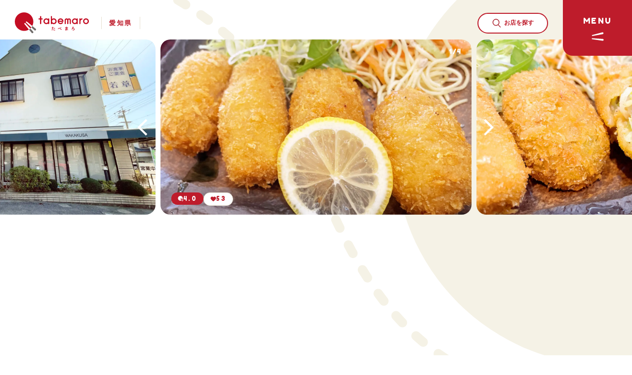

--- FILE ---
content_type: text/html; charset=UTF-8
request_url: https://www.tabemaro.jp/shop/wakakusa/
body_size: 73280
content:
<!doctype html>
<html lang="ja">

<head>
  <meta charset="UTF-8" />
  <meta name="google-site-verification" content="wt0EzdRTNsKRZqh_btdwzRFlzKEgB7eIHGgFQPemzew" />

<!-- Google Tag Manager -->
<script>(function(w,d,s,l,i){w[l]=w[l]||[];w[l].push({'gtm.start':
new Date().getTime(),event:'gtm.js'});var f=d.getElementsByTagName(s)[0],
j=d.createElement(s),dl=l!='dataLayer'?'&l='+l:'';j.async=true;j.src=
'https://www.googletagmanager.com/gtm.js?id='+i+dl;f.parentNode.insertBefore(j,f);
})(window,document,'script','dataLayer','GTM-PP2SDKD');</script>
<!-- End Google Tag Manager -->
  <meta name='robots' content='index, follow, max-image-preview:large, max-snippet:-1, max-video-preview:-1' />

	<!-- This site is optimized with the Yoast SEO plugin v26.7 - https://yoast.com/wordpress/plugins/seo/ -->
	<title>若草 | キャベコロ | tabemaro（たべまろ）</title>
	<meta name="description" content="若草のキャベコロは、愛知県のご当地グルメ専門サイトtabemaro（たべまろ）でチェック！グルメレポーターが実食したご当地グルメを、オリジナルイラストと共に紹介中！" />
	<meta property="og:locale" content="ja_JP" />
	<meta property="og:type" content="article" />
	<meta property="og:title" content="若草 | キャベコロ | tabemaro（たべまろ）" />
	<meta property="og:url" content="https://www.tabemaro.jp/shop/wakakusa/" />
	<meta property="og:site_name" content="tabemaro（たべまろ）" />
	<meta property="article:modified_time" content="2024-01-26T09:13:45+00:00" />
	<meta property="og:image" content="https://www.tabemaro.jp/wp-content/uploads/2023/03/ogp.png" />
	<meta property="og:image:width" content="1200" />
	<meta property="og:image:height" content="650" />
	<meta property="og:image:type" content="image/png" />
	<meta name="twitter:card" content="summary_large_image" />
	<meta name="twitter:title" content="若草 | キャベコロ | tabemaro（たべまろ）" />
	<script type="application/ld+json" class="yoast-schema-graph">{"@context":"https://schema.org","@graph":[{"@type":"WebPage","@id":"https://www.tabemaro.jp/shop/wakakusa/","url":"https://www.tabemaro.jp/shop/wakakusa/","name":"若草 | tabemaro（たべまろ）","isPartOf":{"@id":"https://www.tabemaro.jp/#website"},"datePublished":"2023-03-21T05:33:42+00:00","dateModified":"2024-01-26T09:13:45+00:00","breadcrumb":{"@id":"https://www.tabemaro.jp/shop/wakakusa/#breadcrumb"},"inLanguage":"ja","potentialAction":[{"@type":"ReadAction","target":["https://www.tabemaro.jp/shop/wakakusa/"]}]},{"@type":"BreadcrumbList","@id":"https://www.tabemaro.jp/shop/wakakusa/#breadcrumb","itemListElement":[{"@type":"ListItem","position":1,"name":"Home","item":"https://www.tabemaro.jp/"},{"@type":"ListItem","position":2,"name":"店舗","item":"https://www.tabemaro.jp/shop/"},{"@type":"ListItem","position":3,"name":"若草"}]},{"@type":"WebSite","@id":"https://www.tabemaro.jp/#website","url":"https://www.tabemaro.jp/","name":"愛知県のご当地グルメ専門サイト「tabemaro」","description":"","potentialAction":[{"@type":"SearchAction","target":{"@type":"EntryPoint","urlTemplate":"https://www.tabemaro.jp/?s={search_term_string}"},"query-input":{"@type":"PropertyValueSpecification","valueRequired":true,"valueName":"search_term_string"}}],"inLanguage":"ja"}]}</script>
	<!-- / Yoast SEO plugin. -->


<link rel="alternate" title="oEmbed (JSON)" type="application/json+oembed" href="https://www.tabemaro.jp/wp-json/oembed/1.0/embed?url=https%3A%2F%2Fwww.tabemaro.jp%2Fshop%2Fwakakusa%2F" />
<link rel="alternate" title="oEmbed (XML)" type="text/xml+oembed" href="https://www.tabemaro.jp/wp-json/oembed/1.0/embed?url=https%3A%2F%2Fwww.tabemaro.jp%2Fshop%2Fwakakusa%2F&#038;format=xml" />
<style id='wp-img-auto-sizes-contain-inline-css' type='text/css'>
img:is([sizes=auto i],[sizes^="auto," i]){contain-intrinsic-size:3000px 1500px}
/*# sourceURL=wp-img-auto-sizes-contain-inline-css */
</style>
<style id='wp-emoji-styles-inline-css' type='text/css'>

	img.wp-smiley, img.emoji {
		display: inline !important;
		border: none !important;
		box-shadow: none !important;
		height: 1em !important;
		width: 1em !important;
		margin: 0 0.07em !important;
		vertical-align: -0.1em !important;
		background: none !important;
		padding: 0 !important;
	}
/*# sourceURL=wp-emoji-styles-inline-css */
</style>
<link rel='stylesheet' id='wp-block-library-css' href='https://www.tabemaro.jp/wp-includes/css/dist/block-library/style.min.css' type='text/css' media='all' />
<style id='classic-theme-styles-inline-css' type='text/css'>
/*! This file is auto-generated */
.wp-block-button__link{color:#fff;background-color:#32373c;border-radius:9999px;box-shadow:none;text-decoration:none;padding:calc(.667em + 2px) calc(1.333em + 2px);font-size:1.125em}.wp-block-file__button{background:#32373c;color:#fff;text-decoration:none}
/*# sourceURL=/wp-includes/css/classic-themes.min.css */
</style>
<style id='fse-fse-adsense-block-style-inline-css' type='text/css'>
/*!***************************************************************************************************************************************************************************************************************************************!*\
  !*** css ./node_modules/css-loader/dist/cjs.js??ruleSet[1].rules[4].use[1]!./node_modules/postcss-loader/dist/cjs.js??ruleSet[1].rules[4].use[2]!./node_modules/sass-loader/dist/cjs.js??ruleSet[1].rules[4].use[3]!./src/style.scss ***!
  \***************************************************************************************************************************************************************************************************************************************/
/**
 * The following styles get applied both on the front of your site
 * and in the editor.
 *
 * Replace them with your own styles or remove the file completely.
 */
.wp-block-create-block-fse-adsense-block {
  background-color: #21759b;
  color: #fff;
  padding: 2px;
}

/*# sourceMappingURL=style-index.css.map*/
/*# sourceURL=https://www.tabemaro.jp/wp-content/plugins/fse-adsense-block/build/style-index.css */
</style>
<style id='fse-fse-button-block-style-inline-css' type='text/css'>
/*!***************************************************************************************************************************************************************************************************************************************!*\
  !*** css ./node_modules/css-loader/dist/cjs.js??ruleSet[1].rules[4].use[1]!./node_modules/postcss-loader/dist/cjs.js??ruleSet[1].rules[4].use[2]!./node_modules/sass-loader/dist/cjs.js??ruleSet[1].rules[4].use[3]!./src/style.scss ***!
  \***************************************************************************************************************************************************************************************************************************************/
/**
 * The following styles get applied both on the front of your site
 * and in the editor.
 *
 * Replace them with your own styles or remove the file completely.
 */
.wp-block-create-block-fse-button-block {
  background-color: #21759b;
  color: #fff;
  padding: 2px;
}

/*# sourceMappingURL=style-index.css.map*/
/*# sourceURL=https://www.tabemaro.jp/wp-content/plugins/fse-button-block/build/style-index.css */
</style>
<style id='fse-fse-card-block-style-inline-css' type='text/css'>
/*!***************************************************************************************************************************************************************************************************************************************!*\
  !*** css ./node_modules/css-loader/dist/cjs.js??ruleSet[1].rules[4].use[1]!./node_modules/postcss-loader/dist/cjs.js??ruleSet[1].rules[4].use[2]!./node_modules/sass-loader/dist/cjs.js??ruleSet[1].rules[4].use[3]!./src/style.scss ***!
  \***************************************************************************************************************************************************************************************************************************************/
/**
 * The following styles get applied both on the front of your site
 * and in the editor.
 *
 * Replace them with your own styles or remove the file completely.
 */

/*# sourceMappingURL=style-index.css.map*/
/*# sourceURL=https://www.tabemaro.jp/wp-content/plugins/fse-card-block/build/style-index.css */
</style>
<style id='fse-fse-shop-card-block-style-inline-css' type='text/css'>
/*!***************************************************************************************************************************************************************************************************************************************!*\
  !*** css ./node_modules/css-loader/dist/cjs.js??ruleSet[1].rules[4].use[1]!./node_modules/postcss-loader/dist/cjs.js??ruleSet[1].rules[4].use[2]!./node_modules/sass-loader/dist/cjs.js??ruleSet[1].rules[4].use[3]!./src/style.scss ***!
  \***************************************************************************************************************************************************************************************************************************************/
/**
 * The following styles get applied both on the front of your site
 * and in the editor.
 *
 * Replace them with your own styles or remove the file completely.
 */

/*# sourceMappingURL=style-index.css.map*/
/*# sourceURL=https://www.tabemaro.jp/wp-content/plugins/fse-shop-card-block/build/style-index.css */
</style>
<style id='fse-fse-shop-information-block-style-inline-css' type='text/css'>


/*# sourceURL=https://www.tabemaro.jp/wp-content/plugins/fse-shop-information-block/build/style-index.css */
</style>
<style id='fse-fse-talk-block-style-inline-css' type='text/css'>
.wp-block-create-block-fse-talk-block{background-color:#21759b;color:#fff;padding:2px}

/*# sourceURL=https://www.tabemaro.jp/wp-content/plugins/fse-talk-block/build/style-index.css */
</style>
<style id='global-styles-inline-css' type='text/css'>
:root{--wp--preset--aspect-ratio--square: 1;--wp--preset--aspect-ratio--4-3: 4/3;--wp--preset--aspect-ratio--3-4: 3/4;--wp--preset--aspect-ratio--3-2: 3/2;--wp--preset--aspect-ratio--2-3: 2/3;--wp--preset--aspect-ratio--16-9: 16/9;--wp--preset--aspect-ratio--9-16: 9/16;--wp--preset--color--black: #000000;--wp--preset--color--cyan-bluish-gray: #abb8c3;--wp--preset--color--white: #ffffff;--wp--preset--color--pale-pink: #f78da7;--wp--preset--color--vivid-red: #cf2e2e;--wp--preset--color--luminous-vivid-orange: #ff6900;--wp--preset--color--luminous-vivid-amber: #fcb900;--wp--preset--color--light-green-cyan: #7bdcb5;--wp--preset--color--vivid-green-cyan: #00d084;--wp--preset--color--pale-cyan-blue: #8ed1fc;--wp--preset--color--vivid-cyan-blue: #0693e3;--wp--preset--color--vivid-purple: #9b51e0;--wp--preset--gradient--vivid-cyan-blue-to-vivid-purple: linear-gradient(135deg,rgb(6,147,227) 0%,rgb(155,81,224) 100%);--wp--preset--gradient--light-green-cyan-to-vivid-green-cyan: linear-gradient(135deg,rgb(122,220,180) 0%,rgb(0,208,130) 100%);--wp--preset--gradient--luminous-vivid-amber-to-luminous-vivid-orange: linear-gradient(135deg,rgb(252,185,0) 0%,rgb(255,105,0) 100%);--wp--preset--gradient--luminous-vivid-orange-to-vivid-red: linear-gradient(135deg,rgb(255,105,0) 0%,rgb(207,46,46) 100%);--wp--preset--gradient--very-light-gray-to-cyan-bluish-gray: linear-gradient(135deg,rgb(238,238,238) 0%,rgb(169,184,195) 100%);--wp--preset--gradient--cool-to-warm-spectrum: linear-gradient(135deg,rgb(74,234,220) 0%,rgb(151,120,209) 20%,rgb(207,42,186) 40%,rgb(238,44,130) 60%,rgb(251,105,98) 80%,rgb(254,248,76) 100%);--wp--preset--gradient--blush-light-purple: linear-gradient(135deg,rgb(255,206,236) 0%,rgb(152,150,240) 100%);--wp--preset--gradient--blush-bordeaux: linear-gradient(135deg,rgb(254,205,165) 0%,rgb(254,45,45) 50%,rgb(107,0,62) 100%);--wp--preset--gradient--luminous-dusk: linear-gradient(135deg,rgb(255,203,112) 0%,rgb(199,81,192) 50%,rgb(65,88,208) 100%);--wp--preset--gradient--pale-ocean: linear-gradient(135deg,rgb(255,245,203) 0%,rgb(182,227,212) 50%,rgb(51,167,181) 100%);--wp--preset--gradient--electric-grass: linear-gradient(135deg,rgb(202,248,128) 0%,rgb(113,206,126) 100%);--wp--preset--gradient--midnight: linear-gradient(135deg,rgb(2,3,129) 0%,rgb(40,116,252) 100%);--wp--preset--font-size--small: 13px;--wp--preset--font-size--medium: 20px;--wp--preset--font-size--large: 36px;--wp--preset--font-size--x-large: 42px;--wp--preset--spacing--20: 0.44rem;--wp--preset--spacing--30: 0.67rem;--wp--preset--spacing--40: 1rem;--wp--preset--spacing--50: 1.5rem;--wp--preset--spacing--60: 2.25rem;--wp--preset--spacing--70: 3.38rem;--wp--preset--spacing--80: 5.06rem;--wp--preset--shadow--natural: 6px 6px 9px rgba(0, 0, 0, 0.2);--wp--preset--shadow--deep: 12px 12px 50px rgba(0, 0, 0, 0.4);--wp--preset--shadow--sharp: 6px 6px 0px rgba(0, 0, 0, 0.2);--wp--preset--shadow--outlined: 6px 6px 0px -3px rgb(255, 255, 255), 6px 6px rgb(0, 0, 0);--wp--preset--shadow--crisp: 6px 6px 0px rgb(0, 0, 0);}:where(.is-layout-flex){gap: 0.5em;}:where(.is-layout-grid){gap: 0.5em;}body .is-layout-flex{display: flex;}.is-layout-flex{flex-wrap: wrap;align-items: center;}.is-layout-flex > :is(*, div){margin: 0;}body .is-layout-grid{display: grid;}.is-layout-grid > :is(*, div){margin: 0;}:where(.wp-block-columns.is-layout-flex){gap: 2em;}:where(.wp-block-columns.is-layout-grid){gap: 2em;}:where(.wp-block-post-template.is-layout-flex){gap: 1.25em;}:where(.wp-block-post-template.is-layout-grid){gap: 1.25em;}.has-black-color{color: var(--wp--preset--color--black) !important;}.has-cyan-bluish-gray-color{color: var(--wp--preset--color--cyan-bluish-gray) !important;}.has-white-color{color: var(--wp--preset--color--white) !important;}.has-pale-pink-color{color: var(--wp--preset--color--pale-pink) !important;}.has-vivid-red-color{color: var(--wp--preset--color--vivid-red) !important;}.has-luminous-vivid-orange-color{color: var(--wp--preset--color--luminous-vivid-orange) !important;}.has-luminous-vivid-amber-color{color: var(--wp--preset--color--luminous-vivid-amber) !important;}.has-light-green-cyan-color{color: var(--wp--preset--color--light-green-cyan) !important;}.has-vivid-green-cyan-color{color: var(--wp--preset--color--vivid-green-cyan) !important;}.has-pale-cyan-blue-color{color: var(--wp--preset--color--pale-cyan-blue) !important;}.has-vivid-cyan-blue-color{color: var(--wp--preset--color--vivid-cyan-blue) !important;}.has-vivid-purple-color{color: var(--wp--preset--color--vivid-purple) !important;}.has-black-background-color{background-color: var(--wp--preset--color--black) !important;}.has-cyan-bluish-gray-background-color{background-color: var(--wp--preset--color--cyan-bluish-gray) !important;}.has-white-background-color{background-color: var(--wp--preset--color--white) !important;}.has-pale-pink-background-color{background-color: var(--wp--preset--color--pale-pink) !important;}.has-vivid-red-background-color{background-color: var(--wp--preset--color--vivid-red) !important;}.has-luminous-vivid-orange-background-color{background-color: var(--wp--preset--color--luminous-vivid-orange) !important;}.has-luminous-vivid-amber-background-color{background-color: var(--wp--preset--color--luminous-vivid-amber) !important;}.has-light-green-cyan-background-color{background-color: var(--wp--preset--color--light-green-cyan) !important;}.has-vivid-green-cyan-background-color{background-color: var(--wp--preset--color--vivid-green-cyan) !important;}.has-pale-cyan-blue-background-color{background-color: var(--wp--preset--color--pale-cyan-blue) !important;}.has-vivid-cyan-blue-background-color{background-color: var(--wp--preset--color--vivid-cyan-blue) !important;}.has-vivid-purple-background-color{background-color: var(--wp--preset--color--vivid-purple) !important;}.has-black-border-color{border-color: var(--wp--preset--color--black) !important;}.has-cyan-bluish-gray-border-color{border-color: var(--wp--preset--color--cyan-bluish-gray) !important;}.has-white-border-color{border-color: var(--wp--preset--color--white) !important;}.has-pale-pink-border-color{border-color: var(--wp--preset--color--pale-pink) !important;}.has-vivid-red-border-color{border-color: var(--wp--preset--color--vivid-red) !important;}.has-luminous-vivid-orange-border-color{border-color: var(--wp--preset--color--luminous-vivid-orange) !important;}.has-luminous-vivid-amber-border-color{border-color: var(--wp--preset--color--luminous-vivid-amber) !important;}.has-light-green-cyan-border-color{border-color: var(--wp--preset--color--light-green-cyan) !important;}.has-vivid-green-cyan-border-color{border-color: var(--wp--preset--color--vivid-green-cyan) !important;}.has-pale-cyan-blue-border-color{border-color: var(--wp--preset--color--pale-cyan-blue) !important;}.has-vivid-cyan-blue-border-color{border-color: var(--wp--preset--color--vivid-cyan-blue) !important;}.has-vivid-purple-border-color{border-color: var(--wp--preset--color--vivid-purple) !important;}.has-vivid-cyan-blue-to-vivid-purple-gradient-background{background: var(--wp--preset--gradient--vivid-cyan-blue-to-vivid-purple) !important;}.has-light-green-cyan-to-vivid-green-cyan-gradient-background{background: var(--wp--preset--gradient--light-green-cyan-to-vivid-green-cyan) !important;}.has-luminous-vivid-amber-to-luminous-vivid-orange-gradient-background{background: var(--wp--preset--gradient--luminous-vivid-amber-to-luminous-vivid-orange) !important;}.has-luminous-vivid-orange-to-vivid-red-gradient-background{background: var(--wp--preset--gradient--luminous-vivid-orange-to-vivid-red) !important;}.has-very-light-gray-to-cyan-bluish-gray-gradient-background{background: var(--wp--preset--gradient--very-light-gray-to-cyan-bluish-gray) !important;}.has-cool-to-warm-spectrum-gradient-background{background: var(--wp--preset--gradient--cool-to-warm-spectrum) !important;}.has-blush-light-purple-gradient-background{background: var(--wp--preset--gradient--blush-light-purple) !important;}.has-blush-bordeaux-gradient-background{background: var(--wp--preset--gradient--blush-bordeaux) !important;}.has-luminous-dusk-gradient-background{background: var(--wp--preset--gradient--luminous-dusk) !important;}.has-pale-ocean-gradient-background{background: var(--wp--preset--gradient--pale-ocean) !important;}.has-electric-grass-gradient-background{background: var(--wp--preset--gradient--electric-grass) !important;}.has-midnight-gradient-background{background: var(--wp--preset--gradient--midnight) !important;}.has-small-font-size{font-size: var(--wp--preset--font-size--small) !important;}.has-medium-font-size{font-size: var(--wp--preset--font-size--medium) !important;}.has-large-font-size{font-size: var(--wp--preset--font-size--large) !important;}.has-x-large-font-size{font-size: var(--wp--preset--font-size--x-large) !important;}
:where(.wp-block-post-template.is-layout-flex){gap: 1.25em;}:where(.wp-block-post-template.is-layout-grid){gap: 1.25em;}
:where(.wp-block-term-template.is-layout-flex){gap: 1.25em;}:where(.wp-block-term-template.is-layout-grid){gap: 1.25em;}
:where(.wp-block-columns.is-layout-flex){gap: 2em;}:where(.wp-block-columns.is-layout-grid){gap: 2em;}
:root :where(.wp-block-pullquote){font-size: 1.5em;line-height: 1.6;}
/*# sourceURL=global-styles-inline-css */
</style>
<link rel="https://api.w.org/" href="https://www.tabemaro.jp/wp-json/" /><link rel="alternate" title="JSON" type="application/json" href="https://www.tabemaro.jp/wp-json/wp/v2/shop/759" /><link rel='shortlink' href='https://www.tabemaro.jp/?p=759' />
<noscript><style>.lazyload[data-src]{display:none !important;}</style></noscript><style>.lazyload{background-image:none !important;}.lazyload:before{background-image:none !important;}</style>  <meta http-equiv="X-UA-Compatible" content="IE=edge,chrome=1">
<meta name="format-detection" content="telephone=no">
<meta name="viewport" content="width=1250" />
<!-- iOS Safari and Chrome -->
<link rel="apple-touch-icon" sizes="192x192" href="https://www.tabemaro.jp/wp-content/themes/main/common/img/touch-icon.png">
<link rel="manifest" href="https://www.tabemaro.jp/wp-content/themes/main/common/img/manifest.webmanifest">
<!-- favicon -->
<link rel="shortcut icon" href="https://www.tabemaro.jp/wp-content/themes/main/common/img/favicon.ico" />


<link rel="stylesheet" href="https://www.tabemaro.jp/wp-content/themes/main/common/css/main.css?250624" />
<link rel="stylesheet" href="https://www.tabemaro.jp/wp-content/themes/main/common/css/cms.css?250624" />

<!-- web font -->
<link rel="preconnect" href="https://fonts.googleapis.com">
<link rel="preconnect" href="https://fonts.gstatic.com" crossorigin>
<link href="https://fonts.googleapis.com/css2?family=Fredoka+One&display=swap" rel="stylesheet">
<link rel="stylesheet" href="https://www.tabemaro.jp/wp-content/themes/main/common/lib/swiper/swiper-bundle.min.css" />
<!-- <link rel="stylesheet" href="https://cdn.jsdelivr.net/npm/swiper@8/swiper-bundle.min.css" /> -->

<script>
  var metaViewport = document.head.children;
  var metaLength = metaViewport.length;
  for (var i = 0; i < metaLength; i++) {
    var proper = metaViewport[i].getAttribute('name');
    if (proper == 'viewport') {
      var vp = metaViewport[i];
      if ((navigator.userAgent.indexOf('iPhone') > 0) || navigator.userAgent.indexOf('iPod') > 0 || navigator.userAgent.indexOf('Android') > 0) {
        vp.setAttribute('content', 'width=device-width,initial-scale=1.0');
      } else {
        vp.setAttribute('content', 'width=1250');
      }
    }
  }
</script>
  <link rel="stylesheet" href="https://www.tabemaro.jp/wp-content/themes/main/shop/css/single.css?250609" />
  </head>

<body>
<script data-cfasync="false" data-no-defer="1">var ewww_webp_supported=false;</script>
  
<!-- Google Tag Manager (noscript) -->
<noscript><iframe src="https://www.googletagmanager.com/ns.html?id=GTM-PP2SDKD"
height="0" width="0" style="display:none;visibility:hidden"></iframe></noscript>
<!-- End Google Tag Manager (noscript) -->

<script async src="https://pagead2.googlesyndication.com/pagead/js/adsbygoogle.js?client=ca-pub-3879415662172717"
     crossorigin="anonymous"></script>
  <div id="wrapper">
    <div class="bg-line"><svg class="ico_svg bg_line" width="1353" height="1020" viewBox="0 0 1353 1020" fill="none" xmlns="http://www.w3.org/2000/svg">
<path class="svg-path svg-path01" fill-rule="evenodd" clip-rule="evenodd" d="M9.48141 20.5235C6.27297 20.31 3.11185 20.1278 0 19.9763L0.972385 0C4.2052 0.157363 7.48473 0.346453 10.8089 0.567589C16.3196 0.934175 20.4897 5.69863 20.1231 11.2093C19.7565 16.72 14.9921 20.8901 9.48141 20.5235Z" fill="#F5F2E6"/>
<path class="svg-path svg-path02" d="M1331.23 1008.41C1331.67 1002.9 1336.48 998.795 1341.99 999.233C1345.38 999.502 1348.79 999.763 1352.22 1000.01L1350.75 1019.96C1347.29 1019.71 1343.84 1019.44 1340.4 1019.17C1334.9 1018.73 1330.79 1013.91 1331.23 1008.41Z" fill="#F5F2E6"/>
<path class="svg-path svg-path03" d="M1270.64 1001.99C1271.3 996.51 1276.28 992.6 1281.76 993.26C1288.35 994.052 1295.02 994.805 1301.76 995.518C1307.26 996.099 1311.24 1001.02 1310.66 1006.51C1310.08 1012.01 1305.15 1015.99 1299.66 1015.41C1292.82 1014.68 1286.06 1013.92 1279.38 1013.12C1273.89 1012.46 1269.98 1007.48 1270.64 1001.99Z" fill="#F5F2E6"/>
<path class="svg-path svg-path04" d="M1210.82 992.777C1211.75 987.333 1216.92 983.674 1222.36 984.605C1228.95 985.731 1235.62 986.81 1242.38 987.842C1247.84 988.676 1251.59 993.778 1250.76 999.237C1249.92 1004.7 1244.82 1008.45 1239.36 1007.61C1232.49 1006.56 1225.7 1005.47 1218.99 1004.32C1213.55 1003.39 1209.89 998.221 1210.82 992.777Z" fill="#F5F2E6"/>
<path class="svg-path svg-path05" d="M1151.22 980.15C1152.48 974.773 1157.86 971.436 1163.23 972.697C1169.68 974.208 1176.22 975.666 1182.86 977.07C1188.26 978.213 1191.71 983.52 1190.57 988.923C1189.43 994.327 1184.12 997.78 1178.72 996.637C1171.94 995.203 1165.26 993.714 1158.67 992.169C1153.29 990.908 1149.95 985.528 1151.22 980.15Z" fill="#F5F2E6"/>
<path class="svg-path svg-path06" d="M1092.63 963.393C1094.29 958.125 1099.91 955.199 1105.18 956.857C1111.47 958.837 1117.86 960.755 1124.35 962.611C1129.66 964.129 1132.74 969.664 1131.22 974.974C1129.7 980.284 1124.17 983.359 1118.86 981.841C1112.2 979.937 1105.64 977.969 1099.17 975.934C1093.9 974.276 1090.98 968.661 1092.63 963.393Z" fill="#F5F2E6"/>
<path class="svg-path svg-path07" d="M1035.66 941.729C1037.79 936.631 1043.64 934.221 1048.74 936.346C1054.83 938.883 1061.01 941.347 1067.31 943.739C1072.47 945.701 1075.07 951.477 1073.1 956.639C1071.14 961.802 1065.37 964.397 1060.2 962.435C1053.71 959.969 1047.33 957.426 1041.04 954.807C1035.95 952.682 1033.54 946.827 1035.66 941.729Z" fill="#F5F2E6"/>
<path class="svg-path svg-path08" d="M981.144 914.49C983.79 909.642 989.865 907.858 994.713 910.504C1000.51 913.669 1006.41 916.751 1012.41 919.75C1017.35 922.218 1019.36 928.224 1016.89 933.165C1014.42 938.105 1008.41 940.11 1003.47 937.642C997.255 934.535 991.141 931.341 985.129 928.059C980.282 925.412 978.497 919.337 981.144 914.49Z" fill="#F5F2E6"/>
<path class="svg-path svg-path09" d="M930.051 881.319C933.239 876.809 939.479 875.737 943.989 878.925C949.399 882.748 954.904 886.479 960.509 890.118C965.141 893.126 966.457 899.319 963.45 903.951C960.442 908.583 954.249 909.9 949.617 906.892C943.792 903.11 938.07 899.232 932.446 895.257C927.936 892.069 926.864 885.829 930.051 881.319Z" fill="#F5F2E6"/>
<path class="svg-path svg-path10" d="M883.215 842.344C886.913 838.242 893.236 837.915 897.338 841.613C902.273 846.061 907.29 850.41 912.396 854.663C916.64 858.198 917.215 864.503 913.68 868.747C910.146 872.99 903.84 873.565 899.597 870.031C894.289 865.61 889.074 861.089 883.947 856.468C879.845 852.77 879.517 846.447 883.215 842.344Z" fill="#F5F2E6"/>
<path class="svg-path svg-path11" d="M841.146 798.272C845.277 794.607 851.598 794.985 855.262 799.117C859.694 804.113 864.194 809.009 868.767 813.806C872.578 817.803 872.426 824.133 868.429 827.944C864.431 831.754 858.102 831.603 854.291 827.606C849.55 822.632 844.888 817.56 840.3 812.388C836.635 808.257 837.014 801.936 841.146 798.272Z" fill="#F5F2E6"/>
<path class="svg-path svg-path12" d="M803.801 750.104C808.27 746.859 814.523 747.85 817.769 752.319C821.709 757.745 825.702 763.073 829.752 768.305C833.133 772.673 832.333 778.953 827.966 782.334C823.598 785.715 817.317 784.915 813.937 780.547C809.759 775.15 805.643 769.658 801.586 764.072C798.341 759.603 799.332 753.35 803.801 750.104Z" fill="#F5F2E6"/>
<path class="svg-path svg-path13" d="M770.715 698.874C775.429 695.997 781.583 697.486 784.46 702.2C787.978 707.965 791.535 713.637 795.134 719.218C798.127 723.859 796.791 730.048 792.149 733.041C787.508 736.035 781.319 734.698 778.326 730.057C774.635 724.333 770.99 718.521 767.389 712.62C764.511 707.906 766 701.752 770.715 698.874Z" fill="#F5F2E6"/>
<path class="svg-path svg-path14" d="M741.222 645.488C746.109 642.914 752.157 644.789 754.73 649.675C757.897 655.686 761.09 661.612 764.312 667.453C766.98 672.288 765.223 678.371 760.387 681.039C755.551 683.707 749.469 681.95 746.801 677.114C743.514 671.157 740.26 665.117 737.035 658.996C734.461 654.11 736.336 648.062 741.222 645.488Z" fill="#F5F2E6"/>
<path class="svg-path svg-path15" d="M714.619 590.639C719.624 588.304 725.574 590.468 727.909 595.473C730.788 601.646 733.684 607.74 736.599 613.756C739.007 618.726 736.93 624.708 731.96 627.116C726.989 629.524 721.008 627.447 718.6 622.477C715.641 616.369 712.703 610.186 709.784 603.929C707.449 598.924 709.613 592.974 714.619 590.639Z" fill="#F5F2E6"/>
<path class="svg-path svg-path16" d="M690.246 534.801C695.332 532.649 701.2 535.028 703.353 540.114C706.003 546.377 708.662 552.57 711.331 558.691C713.539 563.753 711.224 569.647 706.162 571.854C701.099 574.062 695.206 571.747 692.998 566.685C690.299 560.494 687.611 554.235 684.934 547.908C682.782 542.822 685.16 536.954 690.246 534.801Z" fill="#F5F2E6"/>
<path class="svg-path svg-path17" d="M667.538 478.269C672.68 476.253 678.483 478.786 680.499 483.928C682.969 490.227 685.442 496.463 687.918 502.634C689.975 507.759 687.487 513.582 682.362 515.639C677.236 517.696 671.414 515.208 669.357 510.082C666.86 503.86 664.368 497.576 661.879 491.23C659.863 486.088 662.397 480.285 667.538 478.269Z" fill="#F5F2E6"/>
<path class="svg-path svg-path18" d="M645.804 421.498C650.942 419.473 656.749 421.997 658.774 427.135C659.997 430.238 661.195 433.36 662.368 436.502C663.567 439.713 664.766 442.91 665.965 446.091C667.912 451.259 665.3 457.027 660.132 458.974C654.964 460.921 649.196 458.31 647.249 453.142C646.043 449.942 644.838 446.727 643.632 443.498C642.501 440.469 641.346 437.459 640.167 434.469C638.142 429.33 640.666 423.523 645.804 421.498Z" fill="#F5F2E6"/>
<path class="svg-path svg-path19" d="M620.371 368.547C625.261 365.98 631.306 367.863 633.873 372.753C636.949 378.613 639.933 384.553 642.822 390.573C645.211 395.552 643.112 401.526 638.133 403.915C633.153 406.304 627.18 404.205 624.79 399.226C622.006 393.423 619.129 387.698 616.164 382.048C613.597 377.158 615.481 371.113 620.371 368.547Z" fill="#F5F2E6"/>
<path class="svg-path svg-path20" d="M589.421 318.609C594.011 315.538 600.222 316.769 603.293 321.359C606.976 326.865 610.575 332.452 614.087 338.12C616.995 342.816 615.546 348.979 610.851 351.887C606.156 354.796 599.992 353.347 597.084 348.652C593.697 343.184 590.224 337.793 586.67 332.48C583.599 327.89 584.831 321.68 589.421 318.609Z" fill="#F5F2E6"/>
<path class="svg-path svg-path21" d="M553.469 272.136C557.722 268.614 564.026 269.206 567.549 273.46C571.775 278.563 575.926 283.748 580 289.015C583.378 293.384 582.575 299.665 578.207 303.043C573.838 306.422 567.557 305.619 564.179 301.25C560.243 296.161 556.231 291.15 552.145 286.216C548.623 281.963 549.215 275.659 553.469 272.136Z" fill="#F5F2E6"/>
<path class="svg-path svg-path22" d="M469.066 190.535C472.598 186.29 478.904 185.712 483.149 189.244C488.236 193.477 493.273 197.79 498.254 202.185C502.395 205.838 502.79 212.158 499.137 216.299C495.483 220.441 489.163 220.836 485.022 217.182C480.188 212.917 475.298 208.73 470.357 204.619C466.112 201.086 465.534 194.781 469.066 190.535Z" fill="#F5F2E6"/>
<path class="svg-path svg-path23" d="M421.872 155.522C425.043 151.001 431.28 149.907 435.801 153.078C441.213 156.875 446.587 160.75 451.918 164.706C456.353 167.997 457.28 174.261 453.989 178.696C450.698 183.131 444.434 184.058 439.999 180.767C434.814 176.919 429.584 173.147 424.316 169.452C419.794 166.28 418.7 160.044 421.872 155.522Z" fill="#F5F2E6"/>
<path class="svg-path svg-path24" d="M372.096 124.292C374.916 119.543 381.051 117.979 385.8 120.798C391.471 124.165 397.116 127.61 402.731 131.134C407.409 134.07 408.821 140.242 405.886 144.92C402.95 149.598 396.778 151.01 392.1 148.074C386.626 144.639 381.121 141.28 375.59 137.996C370.841 135.176 369.277 129.041 372.096 124.292Z" fill="#F5F2E6"/>
<path class="svg-path svg-path25" d="M320.193 96.7344C322.67 91.7985 328.68 89.8056 333.616 92.2831C339.494 95.2337 345.361 98.2619 351.212 101.369C356.089 103.959 357.944 110.013 355.353 114.891C352.763 119.769 346.709 121.623 341.831 119.032C336.118 115.998 330.387 113.041 324.644 110.158C319.708 107.68 317.715 101.67 320.193 96.7344Z" fill="#F5F2E6"/>
<path class="svg-path svg-path26" d="M266.514 72.7426C268.658 67.6528 274.522 65.2645 279.612 67.4082C285.667 69.9585 291.725 72.587 297.782 75.295C302.824 77.5492 305.083 83.4639 302.829 88.5057C300.575 93.5476 294.66 95.8074 289.618 93.5531C283.696 90.9052 277.771 88.3346 271.849 85.8401C266.759 83.6964 264.37 77.8325 266.514 72.7426Z" fill="#F5F2E6"/>
<path class="svg-path svg-path27" d="M211.409 52.2806C213.222 47.0639 218.921 44.3048 224.137 46.1181C230.338 48.2734 236.56 50.5091 242.797 52.8265C247.974 54.7501 250.611 60.5063 248.688 65.6833C246.764 70.8603 241.008 73.4977 235.831 71.5741C229.728 69.3065 223.639 67.1187 217.571 65.0094C212.354 63.1962 209.595 57.4973 211.409 52.2806Z" fill="#F5F2E6"/>
<path class="svg-path svg-path28" d="M155.168 35.3824C156.645 30.0608 162.157 26.9443 167.478 28.4216C173.768 30.1677 180.1 31.9976 186.468 33.9127C191.757 35.5032 194.755 41.0801 193.165 46.369C191.574 51.6578 185.997 54.6559 180.709 53.0653C174.477 51.1914 168.282 49.401 162.129 47.6929C156.807 46.2156 153.69 40.704 155.168 35.3824Z" fill="#F5F2E6"/>
<path class="svg-path svg-path29" d="M97.8294 22.1712C98.9481 16.7629 104.239 13.2854 109.648 14.4041C116.038 15.7259 122.501 17.1393 129.028 18.6458C134.409 19.8879 137.764 25.2573 136.522 30.6387C135.28 36.02 129.911 39.3755 124.53 38.1334C118.151 36.6611 111.837 35.2803 105.597 33.9895C100.188 32.8708 96.7107 27.5796 97.8294 22.1712Z" fill="#F5F2E6"/>
<path class="svg-path svg-path30" d="M39.7454 13.132C40.4519 7.65449 45.465 3.78689 50.9425 4.49343C57.3819 5.32405 63.9401 6.25947 70.6058 7.30171C76.0624 8.15488 79.7942 13.2699 78.941 18.7265C78.0878 24.183 72.9728 27.9148 67.5162 27.0616C61.0239 26.0465 54.6428 25.1364 48.3839 24.3291C42.9064 23.6226 39.0388 18.6094 39.7454 13.132Z" fill="#F5F2E6"/>
<path class="svg-path svg-path31" d="M513.136 229.406C517.032 225.492 523.364 225.477 527.278 229.374C531.972 234.046 536.603 238.8 541.166 243.637C544.957 247.654 544.773 253.983 540.756 257.773C536.739 261.563 530.41 261.38 526.62 257.363C522.201 252.68 517.716 248.076 513.168 243.548C509.254 239.652 509.239 233.32 513.136 229.406Z" fill="#F5F2E6"/>
</svg>
</div>
<div class="overlay"></div>
<header id="header" class="">
  <div class="header__in">
            <div class="header-logo">
                <a class="header-logo__link effect-fade-hover" href="https://www.tabemaro.jp/">
          <img src="[data-uri]" alt="tabemaro たべまろ" class="header-logo__img lazyload" data-src="https://www.tabemaro.jp/wp-content/themes/main/common/img/svg/ico_logo01.svg" decoding="async"><noscript><img src="https://www.tabemaro.jp/wp-content/themes/main/common/img/svg/ico_logo01.svg" alt="tabemaro たべまろ" class="header-logo__img" data-eio="l"></noscript>
          <p class="header-logo__area">愛知県</p>
        </a>
          </div><!-- .header__logo -->

<button class="menu">
  <div class="menu__btn">
    <p class="menu__txt menu__txt--menu ff-fredokaone">MENU</p>
    <p class="menu__txt menu__txt--close ff-fredokaone">CLOSE</p>
    <div class="lcl-menu__line">
      <svg class="ico_svg ico_menu01" width="26" height="8" viewBox="0 0 26 8" fill="none" xmlns="http://www.w3.org/2000/svg">
<path class="svg-path svg-path01" d="M24.4942 3.96984C24.311 4.0608 24.1172 4.13691 23.8856 4.18568L1.71495 7.93656C0.915364 8.0649 0.461313 7.43482 0.502591 6.84552C0.533638 6.4576 0.775457 6.08503 1.28548 5.95645L23.0966 0.513538C25.4931 -0.00991929 26.3512 3.02822 24.4942 3.96984Z" fill="white"/>
</svg>
      <svg class="ico_svg ico_menu02" width="26" height="6" viewBox="0 0 26 6" fill="none" xmlns="http://www.w3.org/2000/svg">
<path class="svg-path svg-path01" d="M24.3406 2.05744C24.1518 1.98839 23.9541 1.93472 23.722 1.91124L1.59598 0.548597C0.798693 0.506132 0.41611 1.15954 0.515425 1.72333C0.584604 2.09406 0.859038 2.42858 1.37226 2.50069L23.3145 5.53066C25.7179 5.7917 26.2565 2.77632 24.3406 2.05744Z" fill="white"/>
</svg>
    </div>
  </div>
</button><!-- .menu -->

<div class="nav">
  <div class="nav-cnt01">
    <a href="https://www.tabemaro.jp/" class="nav-cnt01-top">
      <svg class="ico_svg ico_circle-right-outline" width="16" height="16" viewBox="0 0 16 16" fill="none" xmlns="http://www.w3.org/2000/svg">
<path class="svg-elm svg-path svg-path01" d="M7.5 0C11.6456 0 15 3.35476 15 7.5C15 11.6456 11.6452 15 7.5 15C3.35437 15 0 11.6452 0 7.5C0 3.35437 3.35476 0 7.5 0ZM7.5 1.04688C3.94154 1.04688 1.04688 3.94151 1.04688 7.5C1.04688 11.0585 3.94154 13.9531 7.5 13.9531C11.0585 13.9531 13.9531 11.0585 13.9531 7.5C13.9531 3.94151 11.0585 1.04688 7.5 1.04688ZM10.5 7.5L6.24023 11.5L5.5 10.8047L9.01953 7.5L5.5 4.19531L6.24023 3.5L10.5 7.5Z" fill="#BE1C2B"/>
</svg>
トップ
    </a>
    <div class="nav-cnt01__in">
      <h2 class="nav-cnt01__ttl01">
        <svg class="ico_svg ico_search" width="24" height="24" viewBox="0 0 24 24" fill="none" xmlns="http://www.w3.org/2000/svg">
<path class="svg-path svg-path01" d="M21.3415 21.3607L15.8057 15.5257C17.2177 14.0904 18.0925 12.1118 18.0925 9.92962C18.0925 5.557 14.583 2 10.2689 2C5.95475 2 2.44531 5.557 2.44531 9.92962C2.44531 14.3022 5.95475 17.8592 10.2689 17.8592C12.1626 17.8592 13.9005 17.1731 15.2551 16.0347L20.8043 21.8841C20.8773 21.9615 20.9749 22 21.0729 22C21.166 22 21.2588 21.9649 21.3311 21.8946C21.4793 21.75 21.4838 21.511 21.3415 21.3607ZM10.2689 17.104C6.36567 17.104 3.19042 13.8857 3.19042 9.92962C3.19042 5.97349 6.36567 2.7552 10.2689 2.7552C14.1721 2.7552 17.3474 5.97349 17.3474 9.92962C17.3474 13.8857 14.1717 17.104 10.2689 17.104Z" fill="black" stroke="black"/>
</svg>
        愛知の観光情報を調べる
      </h2>
      <ul class="nav-cnt01-list">
                  <li class="nav-cnt01-list__item">
            <a href="https://www.tabemaro.jp/column/category/trend/" class="nav-cnt01-list-btn">
              <span class="nav-cnt01-list-btn__ico">
                <svg class="ico_svg ico_maru-check" width="24" height="24" viewBox="0 0 24 24" fill="none" xmlns="http://www.w3.org/2000/svg">
<path class="svg-path svg-path01" d="M15.5855 14.3538C14.5429 17.2022 11.3114 18.6397 8.47715 17.459C5.96239 16.4116 4.62628 13.5457 5.44529 10.949C6.36237 8.02452 9.54227 6.47634 12.3951 7.51059C12.5847 7.57935 12.9687 7.78081 13.146 7.87136C13.209 7.90295 13.2847 7.89975 13.3457 7.86495L16.7069 5.58917C16.8264 5.51429 16.8442 5.34566 16.7374 5.25438C15.653 4.33593 14.338 3.6403 12.8337 3.27005C8.40355 2.1849 3.74153 4.45214 1.85981 8.59851C-0.568945 13.9518 2.35351 20.1857 8.03883 21.7347C12.4473 22.9389 17.1831 20.7816 19.1605 16.6612C19.8385 15.2522 20.135 13.47 19.7874 10.949C19.7862 10.8085 19.6455 10.7137 19.5113 10.757L15.9122 13.3175C15.8424 13.3403 15.7898 13.4001 15.7774 13.47C15.739 13.686 15.6708 14.109 15.5831 14.3486" fill="#C30D23"/>
<path class="svg-path svg-path02" fill-rule="evenodd" clip-rule="evenodd" d="M22.9996 6.32235L10.1187 15.9365L6.81543 11.3341L9.19253 9.64439L10.7579 11.8254L21.2469 3.99663L22.9996 6.32235Z" fill="#794D34"/>
</svg>
              </span>
              <span class="nav-cnt01-list-btn__txt">トレンド情報を調べる</span>
              <span class="nav-cnt01-list-btn__arrow">
                <svg class="ico_svg ico_angle-right" width="24" height="24" viewBox="0 0 24 24" fill="none" xmlns="http://www.w3.org/2000/svg">
<path class="svg-path svg-path01" fill-rule="evenodd" clip-rule="evenodd" d="M7.77725 2L18 12L7.77725 22L6 20.2627L14.4467 12L6 3.7373L7.77725 2Z" fill="black"/>
</svg>
              </span>
            </a><!-- .nav-cnt01-list-btn -->
          </li>

                  <li class="nav-cnt01-list__item">
            <a href="https://www.tabemaro.jp/column/category/sightseeing/" class="nav-cnt01-list-btn">
              <span class="nav-cnt01-list-btn__ico">
                <svg class="ico_svg ico_maru-check" width="24" height="24" viewBox="0 0 24 24" fill="none" xmlns="http://www.w3.org/2000/svg">
<path class="svg-path svg-path01" d="M15.5855 14.3538C14.5429 17.2022 11.3114 18.6397 8.47715 17.459C5.96239 16.4116 4.62628 13.5457 5.44529 10.949C6.36237 8.02452 9.54227 6.47634 12.3951 7.51059C12.5847 7.57935 12.9687 7.78081 13.146 7.87136C13.209 7.90295 13.2847 7.89975 13.3457 7.86495L16.7069 5.58917C16.8264 5.51429 16.8442 5.34566 16.7374 5.25438C15.653 4.33593 14.338 3.6403 12.8337 3.27005C8.40355 2.1849 3.74153 4.45214 1.85981 8.59851C-0.568945 13.9518 2.35351 20.1857 8.03883 21.7347C12.4473 22.9389 17.1831 20.7816 19.1605 16.6612C19.8385 15.2522 20.135 13.47 19.7874 10.949C19.7862 10.8085 19.6455 10.7137 19.5113 10.757L15.9122 13.3175C15.8424 13.3403 15.7898 13.4001 15.7774 13.47C15.739 13.686 15.6708 14.109 15.5831 14.3486" fill="#C30D23"/>
<path class="svg-path svg-path02" fill-rule="evenodd" clip-rule="evenodd" d="M22.9996 6.32235L10.1187 15.9365L6.81543 11.3341L9.19253 9.64439L10.7579 11.8254L21.2469 3.99663L22.9996 6.32235Z" fill="#794D34"/>
</svg>
              </span>
              <span class="nav-cnt01-list-btn__txt">観光情報を調べる</span>
              <span class="nav-cnt01-list-btn__arrow">
                <svg class="ico_svg ico_angle-right" width="24" height="24" viewBox="0 0 24 24" fill="none" xmlns="http://www.w3.org/2000/svg">
<path class="svg-path svg-path01" fill-rule="evenodd" clip-rule="evenodd" d="M7.77725 2L18 12L7.77725 22L6 20.2627L14.4467 12L6 3.7373L7.77725 2Z" fill="black"/>
</svg>
              </span>
            </a><!-- .nav-cnt01-list-btn -->
          </li>

                  <li class="nav-cnt01-list__item">
            <a href="https://www.tabemaro.jp/column/category/feature/" class="nav-cnt01-list-btn">
              <span class="nav-cnt01-list-btn__ico">
                <svg class="ico_svg ico_maru-check" width="24" height="24" viewBox="0 0 24 24" fill="none" xmlns="http://www.w3.org/2000/svg">
<path class="svg-path svg-path01" d="M15.5855 14.3538C14.5429 17.2022 11.3114 18.6397 8.47715 17.459C5.96239 16.4116 4.62628 13.5457 5.44529 10.949C6.36237 8.02452 9.54227 6.47634 12.3951 7.51059C12.5847 7.57935 12.9687 7.78081 13.146 7.87136C13.209 7.90295 13.2847 7.89975 13.3457 7.86495L16.7069 5.58917C16.8264 5.51429 16.8442 5.34566 16.7374 5.25438C15.653 4.33593 14.338 3.6403 12.8337 3.27005C8.40355 2.1849 3.74153 4.45214 1.85981 8.59851C-0.568945 13.9518 2.35351 20.1857 8.03883 21.7347C12.4473 22.9389 17.1831 20.7816 19.1605 16.6612C19.8385 15.2522 20.135 13.47 19.7874 10.949C19.7862 10.8085 19.6455 10.7137 19.5113 10.757L15.9122 13.3175C15.8424 13.3403 15.7898 13.4001 15.7774 13.47C15.739 13.686 15.6708 14.109 15.5831 14.3486" fill="#C30D23"/>
<path class="svg-path svg-path02" fill-rule="evenodd" clip-rule="evenodd" d="M22.9996 6.32235L10.1187 15.9365L6.81543 11.3341L9.19253 9.64439L10.7579 11.8254L21.2469 3.99663L22.9996 6.32235Z" fill="#794D34"/>
</svg>
              </span>
              <span class="nav-cnt01-list-btn__txt">特集情報を調べる</span>
              <span class="nav-cnt01-list-btn__arrow">
                <svg class="ico_svg ico_angle-right" width="24" height="24" viewBox="0 0 24 24" fill="none" xmlns="http://www.w3.org/2000/svg">
<path class="svg-path svg-path01" fill-rule="evenodd" clip-rule="evenodd" d="M7.77725 2L18 12L7.77725 22L6 20.2627L14.4467 12L6 3.7373L7.77725 2Z" fill="black"/>
</svg>
              </span>
            </a><!-- .nav-cnt01-list-btn -->
          </li>

                  <li class="nav-cnt01-list__item">
            <a href="https://www.tabemaro.jp/column/category/pr/" class="nav-cnt01-list-btn">
              <span class="nav-cnt01-list-btn__ico">
                <svg class="ico_svg ico_maru-check" width="24" height="24" viewBox="0 0 24 24" fill="none" xmlns="http://www.w3.org/2000/svg">
<path class="svg-path svg-path01" d="M15.5855 14.3538C14.5429 17.2022 11.3114 18.6397 8.47715 17.459C5.96239 16.4116 4.62628 13.5457 5.44529 10.949C6.36237 8.02452 9.54227 6.47634 12.3951 7.51059C12.5847 7.57935 12.9687 7.78081 13.146 7.87136C13.209 7.90295 13.2847 7.89975 13.3457 7.86495L16.7069 5.58917C16.8264 5.51429 16.8442 5.34566 16.7374 5.25438C15.653 4.33593 14.338 3.6403 12.8337 3.27005C8.40355 2.1849 3.74153 4.45214 1.85981 8.59851C-0.568945 13.9518 2.35351 20.1857 8.03883 21.7347C12.4473 22.9389 17.1831 20.7816 19.1605 16.6612C19.8385 15.2522 20.135 13.47 19.7874 10.949C19.7862 10.8085 19.6455 10.7137 19.5113 10.757L15.9122 13.3175C15.8424 13.3403 15.7898 13.4001 15.7774 13.47C15.739 13.686 15.6708 14.109 15.5831 14.3486" fill="#C30D23"/>
<path class="svg-path svg-path02" fill-rule="evenodd" clip-rule="evenodd" d="M22.9996 6.32235L10.1187 15.9365L6.81543 11.3341L9.19253 9.64439L10.7579 11.8254L21.2469 3.99663L22.9996 6.32235Z" fill="#794D34"/>
</svg>
              </span>
              <span class="nav-cnt01-list-btn__txt">PR情報を調べる</span>
              <span class="nav-cnt01-list-btn__arrow">
                <svg class="ico_svg ico_angle-right" width="24" height="24" viewBox="0 0 24 24" fill="none" xmlns="http://www.w3.org/2000/svg">
<path class="svg-path svg-path01" fill-rule="evenodd" clip-rule="evenodd" d="M7.77725 2L18 12L7.77725 22L6 20.2627L14.4467 12L6 3.7373L7.77725 2Z" fill="black"/>
</svg>
              </span>
            </a><!-- .nav-cnt01-list-btn -->
          </li>

                  <li class="nav-cnt01-list__item">
            <a href="https://www.tabemaro.jp/column/category/event/" class="nav-cnt01-list-btn">
              <span class="nav-cnt01-list-btn__ico">
                <svg class="ico_svg ico_maru-check" width="24" height="24" viewBox="0 0 24 24" fill="none" xmlns="http://www.w3.org/2000/svg">
<path class="svg-path svg-path01" d="M15.5855 14.3538C14.5429 17.2022 11.3114 18.6397 8.47715 17.459C5.96239 16.4116 4.62628 13.5457 5.44529 10.949C6.36237 8.02452 9.54227 6.47634 12.3951 7.51059C12.5847 7.57935 12.9687 7.78081 13.146 7.87136C13.209 7.90295 13.2847 7.89975 13.3457 7.86495L16.7069 5.58917C16.8264 5.51429 16.8442 5.34566 16.7374 5.25438C15.653 4.33593 14.338 3.6403 12.8337 3.27005C8.40355 2.1849 3.74153 4.45214 1.85981 8.59851C-0.568945 13.9518 2.35351 20.1857 8.03883 21.7347C12.4473 22.9389 17.1831 20.7816 19.1605 16.6612C19.8385 15.2522 20.135 13.47 19.7874 10.949C19.7862 10.8085 19.6455 10.7137 19.5113 10.757L15.9122 13.3175C15.8424 13.3403 15.7898 13.4001 15.7774 13.47C15.739 13.686 15.6708 14.109 15.5831 14.3486" fill="#C30D23"/>
<path class="svg-path svg-path02" fill-rule="evenodd" clip-rule="evenodd" d="M22.9996 6.32235L10.1187 15.9365L6.81543 11.3341L9.19253 9.64439L10.7579 11.8254L21.2469 3.99663L22.9996 6.32235Z" fill="#794D34"/>
</svg>
              </span>
              <span class="nav-cnt01-list-btn__txt">イベント情報を調べる</span>
              <span class="nav-cnt01-list-btn__arrow">
                <svg class="ico_svg ico_angle-right" width="24" height="24" viewBox="0 0 24 24" fill="none" xmlns="http://www.w3.org/2000/svg">
<path class="svg-path svg-path01" fill-rule="evenodd" clip-rule="evenodd" d="M7.77725 2L18 12L7.77725 22L6 20.2627L14.4467 12L6 3.7373L7.77725 2Z" fill="black"/>
</svg>
              </span>
            </a><!-- .nav-cnt01-list-btn -->
          </li>

              </ul>
      <h2 class="nav-cnt01__ttl01">
        <svg class="ico_svg ico_search" width="24" height="24" viewBox="0 0 24 24" fill="none" xmlns="http://www.w3.org/2000/svg">
<path class="svg-path svg-path01" d="M21.3415 21.3607L15.8057 15.5257C17.2177 14.0904 18.0925 12.1118 18.0925 9.92962C18.0925 5.557 14.583 2 10.2689 2C5.95475 2 2.44531 5.557 2.44531 9.92962C2.44531 14.3022 5.95475 17.8592 10.2689 17.8592C12.1626 17.8592 13.9005 17.1731 15.2551 16.0347L20.8043 21.8841C20.8773 21.9615 20.9749 22 21.0729 22C21.166 22 21.2588 21.9649 21.3311 21.8946C21.4793 21.75 21.4838 21.511 21.3415 21.3607ZM10.2689 17.104C6.36567 17.104 3.19042 13.8857 3.19042 9.92962C3.19042 5.97349 6.36567 2.7552 10.2689 2.7552C14.1721 2.7552 17.3474 5.97349 17.3474 9.92962C17.3474 13.8857 14.1717 17.104 10.2689 17.104Z" fill="black" stroke="black"/>
</svg>
        認定ご当地グルメを探す
      </h2>
      <ul class="nav-cnt01-list">
        <li class="nav-cnt01-list__item">
          <a href="https://www.tabemaro.jp/shop/gourmet/" class="nav-cnt01-list-btn">
            <span class="nav-cnt01-list-btn__ico">
              <img src="[data-uri]" alt="" class="nav-cnt01-list-btn__icoimg lazyload" data-src="https://www.tabemaro.jp/wp-content/themes/main/common/img/nintei-mark.png" decoding="async" width="120" height="120"><noscript><img src="https://www.tabemaro.jp/wp-content/themes/main/common/img/nintei-mark.png" alt="" class="nav-cnt01-list-btn__icoimg" data-eio="l"></noscript>
            </span>
            <span class="nav-cnt01-list-btn__txt">ご当地グルメ一覧</span>
            <span class="nav-cnt01-list-btn__arrow">
              <svg class="ico_svg ico_angle-right" width="24" height="24" viewBox="0 0 24 24" fill="none" xmlns="http://www.w3.org/2000/svg">
<path class="svg-path svg-path01" fill-rule="evenodd" clip-rule="evenodd" d="M7.77725 2L18 12L7.77725 22L6 20.2627L14.4467 12L6 3.7373L7.77725 2Z" fill="black"/>
</svg>
            </span>
          </a><!-- .nav-cnt01-list-btn -->
        </li>
        <li class="nav-cnt01-list__item">
          <a href="https://www.tabemaro.jp/shop/city/" class="nav-cnt01-list-btn">
            <span class="nav-cnt01-list-btn__ico">
              <svg class="ico_svg ico_aichi" width="24" height="24" viewBox="0 0 24 24" fill="none" xmlns="http://www.w3.org/2000/svg">
<path class="svg-elm svg-path svg-path01" d="M3.95021 12.4859C4.00604 12.3874 4.0685 12.2819 4.13284 12.1745C4.14451 12.1576 4.16014 12.144 4.17826 12.1351C4.20571 12.1193 4.23504 12.1095 4.26343 12.0967L4.18963 11.9981C4.21896 11.8552 4.23126 11.8474 4.37037 11.8868C4.41672 11.8962 4.46253 11.9084 4.50758 11.9232C4.57004 11.9518 4.59369 11.9232 4.61451 11.868C4.64385 11.7922 4.66088 11.734 4.54543 11.7291C4.46925 11.7197 4.39393 11.7039 4.32021 11.6818C4.32307 11.6588 4.3288 11.6363 4.33725 11.6148C4.43188 11.4453 4.51704 11.2738 4.6164 11.1103C4.65208 11.0697 4.697 11.0392 4.74699 11.0216C4.79714 10.995 4.85108 10.9782 4.87285 10.9437C4.88042 10.8688 4.88231 10.793 4.89651 10.7191C4.91044 10.6466 4.93169 10.5759 4.95991 10.5082C4.99505 10.4225 5.01317 10.3303 5.01317 10.2372C5.01317 10.144 4.99505 10.0519 4.95991 9.96619C4.94287 9.91791 4.92868 9.90017 4.86528 9.90214C4.76439 9.89794 4.66403 9.88475 4.5653 9.86273C4.56077 9.87633 4.55885 9.89072 4.55963 9.9051C4.6041 10.0421 4.54259 10.1574 4.50001 10.2805C4.3997 10.5762 4.31075 10.8718 4.21139 11.1674C4.21139 11.1832 4.20098 11.1999 4.18678 11.2403C4.13284 11.1053 4.08458 10.992 4.04294 10.8757C4.03767 10.8448 4.0413 10.8129 4.05336 10.7841C4.10257 10.6156 4.14799 10.4471 4.20571 10.2815C4.22766 10.1874 4.21447 10.0881 4.1688 10.0036C4.03916 10.0549 3.91803 10.1022 3.79028 10.1505C3.73729 10.1692 3.71553 10.1879 3.72499 10.2539C3.74297 10.3732 3.76473 10.4816 3.88397 10.5368C3.89352 10.5428 3.90142 10.5514 3.90689 10.5616C3.91235 10.5717 3.91522 10.5832 3.9152 10.5949C3.84233 10.8334 3.94453 11.0433 4.00983 11.2591C4.02402 11.3054 4.03727 11.3517 4.05525 11.4118C3.88491 11.4305 3.72499 11.4512 3.56412 11.4621C3.54708 11.4621 3.51113 11.4088 3.50924 11.3793C3.50356 11.2275 3.50356 11.0748 3.50924 10.923C3.50924 10.8442 3.48653 10.8117 3.41461 10.8176C3.38149 10.8176 3.34647 10.8107 3.31335 10.8176C3.28023 10.8245 3.23481 10.8324 3.21872 10.857C3.21073 10.866 3.20466 10.8767 3.20092 10.8883C3.19718 10.8999 3.19584 10.9122 3.19701 10.9244C3.19817 10.9366 3.2018 10.9484 3.20766 10.9591C3.21353 10.9697 3.22149 10.9789 3.23102 10.9861C3.26553 11.0278 3.28612 11.08 3.28969 11.1349C3.29443 11.212 3.29443 11.2894 3.28969 11.3665C3.16573 11.3714 3.11084 11.1497 2.93956 11.2551L3.23481 11.5271L3.12693 11.6995C2.94445 11.6165 2.78302 11.4903 2.65541 11.3311C2.5278 11.1719 2.4375 10.9839 2.39166 10.7821C2.37055 10.6929 2.36257 10.6009 2.368 10.5092C2.37963 10.3505 2.34561 10.1918 2.27027 10.0533C2.19493 9.91482 2.0817 9.80285 1.945 9.73166C1.71813 9.60117 1.52143 9.42056 1.3687 9.2025C1.30426 9.13678 1.23209 9.07983 1.1539 9.033C1.0522 8.96384 0.957132 8.88464 0.870009 8.7965C0.833027 8.73107 0.816183 8.65541 0.821747 8.57971C0.811338 8.31365 0.812282 8.0466 0.801873 7.78054C0.796195 7.65638 0.794307 7.54305 0.906916 7.46028C0.952902 7.42331 0.989161 7.37484 1.01232 7.31936C1.03549 7.26389 1.0448 7.20321 1.03939 7.14297C1.04228 6.98111 1.02736 6.81943 0.994922 6.6611C0.952902 6.5118 0.951066 6.35336 0.989614 6.20304C1.02816 6.05273 1.10561 5.91633 1.21352 5.80872C1.29318 5.71423 1.35169 5.60248 1.3848 5.48156C1.42629 5.32754 1.51502 5.19189 1.63746 5.09528C1.74787 5.00136 1.83432 4.88052 1.88917 4.74348C1.97623 4.5533 2.09641 4.37888 2.17779 4.18672C2.28662 3.92953 2.37462 3.66248 2.46168 3.39839C2.56956 3.087 2.72191 3.0466 2.99729 3.02886C3.01491 3.02886 3.03236 3.03252 3.04861 3.03962C3.06486 3.04673 3.07958 3.05714 3.09192 3.07025C3.12386 3.1086 3.16283 3.13994 3.20654 3.16244C3.25024 3.18494 3.29781 3.19816 3.34647 3.20131C3.45529 3.2151 3.56034 3.26437 3.66916 3.28408C3.89805 3.33286 4.13617 3.2854 4.33157 3.15204C4.51885 3.03211 4.71504 2.92798 4.91827 2.84065C5.00315 2.81778 5.09121 2.81045 5.1785 2.81897C5.31262 2.82509 5.44698 2.8218 5.58068 2.80911C5.66944 2.7919 5.74971 2.74314 5.80779 2.67115C5.93221 2.52114 6.08923 2.40425 6.2658 2.3302C6.3119 2.30675 6.34889 2.26754 6.37059 2.21912C6.39229 2.1707 6.39738 2.116 6.38503 2.06414C6.36802 2.0073 6.35878 1.94825 6.35759 1.88873C6.35484 1.86388 6.35763 1.8387 6.36575 1.81515C6.37387 1.7916 6.38709 1.77032 6.4044 1.75297C6.4217 1.73562 6.44262 1.72266 6.46552 1.7151C6.48843 1.70754 6.5127 1.70558 6.53644 1.70939C6.65173 1.72169 6.76752 1.69172 6.86386 1.62464C6.89225 1.60296 6.94146 1.60887 6.9954 1.60001C6.98688 1.63647 6.98878 1.6542 6.9812 1.6611C6.87143 1.75964 6.83736 1.8976 6.76355 2.01487C6.70393 2.10848 6.71434 2.15381 6.81181 2.19815C6.82789 2.20732 6.84179 2.22012 6.8525 2.2356C6.9055 2.30162 6.9566 2.36863 7.00959 2.43268C7.01811 2.44352 7.03325 2.44943 7.03893 2.46126C7.11652 2.64061 7.27645 2.7155 7.4288 2.79926C7.48841 2.82323 7.54575 2.85292 7.60008 2.88795C7.70642 2.97612 7.83071 3.0378 7.96346 3.06828C8.00509 3.07813 8.05147 3.17963 8.05052 3.23777C8.05052 3.39938 8.02497 3.56 8.00983 3.72062C7.99564 3.86548 8.04295 3.90095 8.17259 3.84282C8.35428 3.76201 8.45648 3.79059 8.54165 3.94136C8.5537 3.95853 8.56214 3.97814 8.56644 3.99893C8.57074 4.01972 8.57079 4.04122 8.5666 4.06203C8.5624 4.08284 8.55405 4.10251 8.54209 4.11974C8.53013 4.13698 8.51483 4.15141 8.49717 4.16209C8.35901 4.27246 8.3363 4.32961 8.38078 4.44195C8.39868 4.48035 8.42711 4.51237 8.46248 4.53394C8.49785 4.55552 8.53858 4.56568 8.5795 4.56315C8.66088 4.57104 8.67413 4.60848 8.66561 4.67943C8.65854 4.71176 8.65504 4.74482 8.6552 4.77797C8.66088 4.84301 8.6552 4.91692 8.74983 4.91791C8.77664 4.92379 8.80206 4.93518 8.82459 4.95141C8.84594 4.96367 8.86963 4.97085 8.89396 4.97242C8.91829 4.97399 8.94265 4.96991 8.96529 4.96048C8.98792 4.95105 9.00827 4.93651 9.02485 4.9179C9.04143 4.89929 9.05383 4.87708 9.06117 4.85287C9.10091 4.73659 9.12362 4.72575 9.24002 4.75433C9.47943 4.81641 9.69518 4.91199 9.8447 5.13273C9.88557 5.17828 9.94071 5.20717 10.0002 5.21422C10.0597 5.22126 10.1196 5.20599 10.1693 5.17116C10.2535 5.11104 10.2838 5.12583 10.3283 5.22338C10.3575 5.28463 10.3969 5.34002 10.4447 5.38696C10.4726 5.40599 10.4947 5.43308 10.5081 5.46492C10.5215 5.49676 10.5258 5.53199 10.5204 5.56631C10.5202 5.63307 10.5426 5.69777 10.5836 5.7491C10.6246 5.80043 10.6816 5.83514 10.7446 5.84715C10.8553 5.85504 10.9661 5.86489 11.0768 5.86193C11.1099 5.86193 11.1421 5.82252 11.1714 5.79985C11.2348 5.75551 11.2935 5.66879 11.3711 5.7831C11.3796 5.79012 11.3897 5.79486 11.4004 5.79692C11.4111 5.79898 11.4222 5.7983 11.4326 5.79493C11.5433 5.7358 11.655 5.67668 11.761 5.60967C11.8414 5.55746 11.9186 5.49985 11.9918 5.43722C12.0421 5.40238 12.0831 5.35494 12.1111 5.29926C12.1364 5.22549 12.1809 5.16055 12.2398 5.11179C12.2987 5.06303 12.3695 5.03239 12.4442 5.02334C12.5956 4.99082 12.7508 4.97506 12.905 4.95634C13.0782 4.93564 13.2107 5.0332 13.3403 5.13075C13.47 5.22831 13.5523 5.33276 13.7122 5.34656C13.7841 5.35346 13.7993 5.43131 13.7491 5.48452C13.6763 5.56237 13.7075 5.60474 13.7652 5.67372C13.791 5.71649 13.8317 5.74729 13.8787 5.75976C13.9257 5.77223 13.9755 5.76541 14.0179 5.74073C14.0969 5.70276 14.1782 5.66986 14.2611 5.64218C14.2801 5.6385 14.2997 5.6402 14.3179 5.64711C14.371 5.65703 14.4232 5.67153 14.474 5.69047C14.5043 5.70427 14.544 5.73678 14.5469 5.76536C14.5548 5.82806 14.5486 5.89181 14.5289 5.95161C14.52 5.96961 14.5149 5.98941 14.5141 6.00964C14.5132 6.02988 14.5166 6.05006 14.524 6.0688C14.5314 6.08754 14.5426 6.10439 14.5568 6.11818C14.571 6.13197 14.588 6.14238 14.6065 6.14869C14.662 6.17249 14.7197 6.19032 14.7787 6.2019C14.808 6.2088 14.8449 6.2019 14.8677 6.21668C14.9121 6.24967 14.9661 6.26571 15.0205 6.26212C15.075 6.25853 15.1266 6.23553 15.1667 6.19697C15.1932 6.27975 15.2178 6.3507 15.2395 6.42165C15.2783 6.55468 15.3436 6.60001 15.4563 6.53202C15.6004 6.44009 15.7389 6.33872 15.8707 6.22851C16.0486 6.08956 16.2209 5.94274 16.3988 5.80379C16.437 5.77556 16.4825 5.76009 16.5293 5.75945C16.6297 5.75945 16.7044 5.73481 16.712 5.62642C16.8539 5.58602 16.9836 5.54955 17.0527 5.40174C17.065 5.37514 17.1161 5.36725 17.1709 5.34065C17.1653 5.31207 17.1549 5.2559 17.1425 5.20072C17.1246 5.12287 17.1539 5.09232 17.2277 5.11203C17.2842 5.13454 17.3425 5.15202 17.4018 5.16426C17.4846 5.16767 17.5674 5.1647 17.6498 5.15539C17.6744 5.15539 17.6999 5.12878 17.7236 5.12977C17.9024 5.13667 17.9024 5.13765 17.9696 4.98097C17.9957 4.98793 18.0193 5.00252 18.0377 5.02301C18.056 5.0435 18.0684 5.06903 18.0733 5.0966C18.0781 5.12416 18.0753 5.1526 18.0652 5.17856C18.055 5.20452 18.038 5.22691 18.016 5.24309C17.9819 5.27068 17.9412 5.29138 17.9053 5.317C17.8781 5.3321 17.857 5.35669 17.8456 5.38643C17.8341 5.41618 17.8332 5.44917 17.8428 5.47959C17.8674 5.57222 17.8617 5.65105 17.7397 5.67667C17.645 5.69343 17.6573 5.77522 17.6782 5.84715C17.7079 5.95318 17.7439 6.05718 17.786 6.15854C17.8092 6.20449 17.8443 6.24273 17.8873 6.26891C18.1608 6.44431 18.3245 6.70446 18.2459 7.07991C18.242 7.11262 18.242 7.14573 18.2459 7.17845C18.3625 7.17012 18.4785 7.15432 18.5932 7.13115C18.6611 7.10062 18.7266 7.06471 18.7891 7.02374C18.8623 6.99291 18.9372 6.96658 19.0134 6.94491C19.0522 6.9321 19.0995 6.93702 19.1298 6.91436C19.1687 6.88613 19.2141 6.86924 19.2613 6.86543C19.3086 6.86162 19.3559 6.87103 19.3985 6.89268C19.5698 6.95279 19.6682 6.89268 19.7212 6.71629C19.7302 6.68389 19.7375 6.65099 19.743 6.61775C19.7487 6.57928 19.766 6.54368 19.7923 6.51606C19.8187 6.48844 19.8527 6.47023 19.8897 6.46402C19.9843 6.43643 20.0789 6.39209 20.1735 6.36548C20.2206 6.35176 20.2696 6.34676 20.3183 6.3507C20.4754 6.36154 20.6315 6.38026 20.7915 6.39307C20.8208 6.39307 20.8511 6.38322 20.8814 6.38223C21.0574 6.38223 21.0574 6.38223 21.0413 6.56059C21.0379 6.57805 21.0395 6.59614 21.0457 6.61271C21.052 6.62928 21.0627 6.64362 21.0766 6.65402C21.0904 6.66441 21.1069 6.67042 21.124 6.67133C21.1411 6.67224 21.158 6.66801 21.1728 6.65913C21.2148 6.63654 21.2609 6.62362 21.3081 6.62124C21.3553 6.61886 21.4024 6.62708 21.4463 6.64534C21.4913 6.66203 21.5404 6.66203 21.5854 6.64534C21.733 6.5803 21.822 6.68673 21.9214 6.75965C21.9384 6.77147 21.9431 6.81385 21.9403 6.84045C21.9327 6.87045 21.9323 6.90192 21.939 6.93213C21.9458 6.96234 21.9595 6.99039 21.9789 7.01386C21.9984 7.03734 22.0231 7.05552 22.0508 7.06686C22.0785 7.07819 22.1085 7.08233 22.1381 7.07892C22.3563 7.08149 22.5698 7.01255 22.7484 6.88184C22.8327 6.82967 22.923 6.78894 23.0172 6.76063C23.0358 6.75283 23.0559 6.74947 23.0759 6.75081C23.0959 6.75214 23.1154 6.75813 23.1329 6.76834C23.1505 6.77855 23.1656 6.79272 23.1771 6.8098C23.1887 6.82688 23.1964 6.84645 23.1998 6.86706C23.0749 6.91732 23.0739 6.9183 23.1336 7.03753L23.0711 7.05429C23.0456 7.0602 23.0058 7.05921 22.9982 7.07498C22.95 7.18141 22.8459 7.26418 22.8667 7.40214C22.879 7.479 22.8383 7.51251 22.7541 7.50068C22.716 7.49245 22.6767 7.49245 22.6386 7.50068C22.544 7.53419 22.5232 7.61499 22.5989 7.67707C22.6746 7.73867 22.762 7.78268 22.8554 7.80616C22.9651 7.83277 23.0446 7.92441 23.003 8.03084C22.9613 8.13726 22.9235 8.23876 23.0739 8.29098C23.0191 8.3708 22.9736 8.41416 22.8951 8.33829C22.8785 8.33465 22.8613 8.33507 22.8449 8.33952C22.8285 8.34396 22.8133 8.35231 22.8005 8.3639C22.784 8.43578 22.7732 8.50895 22.7683 8.58267C22.7683 8.59548 22.7768 8.61322 22.7683 8.62209C22.7115 8.71472 22.6538 8.80636 22.5847 8.91771C22.5759 8.88559 22.5639 8.85454 22.5487 8.82508C22.5241 8.78576 22.4919 8.75221 22.4541 8.72654C22.4418 8.71964 22.3775 8.76596 22.3775 8.78764C22.3839 8.83177 22.3998 8.87385 22.4238 8.91081C22.4316 8.92248 22.442 8.93196 22.4541 8.9384C22.4689 8.94554 22.4819 8.95611 22.4922 8.9693C22.5025 8.98248 22.5097 8.99794 22.5134 9.01448C22.517 9.03103 22.517 9.04823 22.5133 9.06476C22.5096 9.08129 22.5023 9.09672 22.492 9.10987C22.4736 9.14172 22.4639 9.17816 22.4639 9.21531C22.4639 9.25245 22.4736 9.2889 22.492 9.32075C22.5128 9.35517 22.5211 9.39616 22.5156 9.43641C22.51 9.47666 22.4909 9.51355 22.4617 9.54049C22.4286 9.60176 22.4055 9.66838 22.3936 9.73758C22.3396 9.72279 22.2762 9.70309 22.2109 9.6883C22.1456 9.67352 22.0794 9.69718 22.0709 9.78192C22.0595 9.89524 22.0586 10.0096 22.0491 10.1239C22.0494 10.1383 22.0455 10.1526 22.0379 10.1647C22.0303 10.1768 22.0194 10.1863 22.0065 10.1919C21.9759 10.207 21.9468 10.2251 21.9195 10.2461C21.8712 10.2904 21.8334 10.3446 21.7823 10.384C21.5633 10.5402 21.3854 10.7509 21.2646 10.9969C21.2351 11.0465 21.1904 11.0843 21.1378 11.1044C21.0981 11.1184 21.062 11.1417 21.0321 11.1724C21.0023 11.2031 20.9795 11.2405 20.9656 11.2817C20.9229 11.3857 20.8699 11.4848 20.8076 11.5774C20.695 11.7587 20.6088 11.938 20.7319 12.1558C20.7387 12.1802 20.7402 12.206 20.7361 12.2311C20.732 12.2562 20.7225 12.28 20.7082 12.3006C20.6751 12.3413 20.6553 12.3919 20.6517 12.4451C20.6482 12.4982 20.661 12.5512 20.6883 12.5963C20.7085 12.633 20.7238 12.6725 20.7338 12.7135C20.7412 12.7428 20.7375 12.7739 20.7233 12.8003C20.711 12.815 20.6703 12.814 20.6457 12.8072C20.5615 12.7835 20.5133 12.819 20.4811 12.9057C20.4533 12.9662 20.4197 13.0237 20.3808 13.0772C20.3426 13.1272 20.3108 13.1822 20.2862 13.2407C20.2464 13.3826 20.2209 13.4033 20.0969 13.3393C20.0665 13.321 20.031 13.3144 19.9965 13.3205C19.9619 13.3266 19.9305 13.3451 19.9076 13.3728C19.8007 13.494 19.6824 13.6103 19.708 13.8024C19.7062 13.8545 19.6936 13.9057 19.6711 13.9522C19.6549 13.984 19.641 14.0169 19.6294 14.0507C19.6077 14.17 19.6058 14.2961 19.4903 14.373C19.4827 14.3818 19.4773 14.3924 19.4747 14.404C19.472 14.4155 19.4722 14.4276 19.4752 14.439C19.5594 14.642 19.4392 14.778 19.3171 14.8884C19.1743 15.0174 19.021 15.1416 18.809 15.1485C18.6756 15.1485 18.6339 15.2204 18.6311 15.3574C18.6254 15.6097 18.5544 15.6826 18.3037 15.6895C18.1655 15.6895 18.0273 15.6895 17.8892 15.6895C17.8465 15.6873 17.8041 15.6983 17.7674 15.7211C17.7307 15.7439 17.7013 15.7774 17.6829 15.8176C17.6769 15.8352 17.6674 15.8513 17.6549 15.8647C17.6425 15.8782 17.6274 15.8887 17.6107 15.8955C17.594 15.9023 17.5761 15.9053 17.5582 15.9043C17.5402 15.9033 17.5228 15.8982 17.5069 15.8895C17.4694 15.8767 17.429 15.8763 17.3914 15.8885C17.3537 15.9007 17.3206 15.9248 17.2968 15.9575C17.2631 16.0023 17.22 16.0385 17.1708 16.0633C17.1216 16.0881 17.0676 16.1008 17.0129 16.1004C16.9521 16.1049 16.8935 16.1256 16.8426 16.1605C16.8104 16.1812 16.7707 16.2354 16.7763 16.266C16.8009 16.4079 16.7129 16.4818 16.6316 16.5616C16.5161 16.672 16.518 16.6867 16.6022 16.8267C16.6225 16.8824 16.6327 16.9415 16.6325 17.0011C16.6325 17.0109 16.6249 17.0218 16.6249 17.0316C16.631 17.1097 16.6141 17.1879 16.5766 17.2558C16.5391 17.3237 16.4827 17.3782 16.4148 17.412C16.3325 17.4603 16.3439 17.5697 16.3467 17.6643C16.3597 17.7627 16.3597 17.8625 16.3467 17.9609C16.3145 18.0998 16.2947 18.2299 16.3789 18.355C16.3902 18.3718 16.4035 18.3984 16.3978 18.4142C16.3467 18.5728 16.4395 18.7157 16.4423 18.8675C16.4472 18.901 16.4599 18.9328 16.4792 18.9601C16.5161 19.0281 16.5861 19.0931 16.589 19.1621C16.5975 19.37 16.6836 19.5888 16.5341 19.7839C16.5146 19.8172 16.5041 19.8553 16.5038 19.8943C16.4782 20.1337 16.4328 20.1051 16.253 20.1327C16.0221 20.1672 15.7875 20.1771 15.5594 20.2234C15.3888 20.2655 15.2217 20.3219 15.0598 20.3919C14.8818 20.4619 14.6926 20.4481 14.5137 20.4904C14.1352 20.5811 13.7567 20.6944 13.3782 20.8166C12.7044 21.0354 12.0307 21.2581 11.3635 21.4985C11.0553 21.6165 10.7536 21.752 10.4598 21.9045C10.2659 22.0038 10.0589 22.0725 9.84564 22.1085C9.67531 22.1351 9.50782 22.1765 9.33748 22.1883C9.22487 22.1972 9.10848 22.1489 8.99587 22.1548C8.85523 22.1647 8.71581 22.1884 8.5795 22.2258C8.36942 22.278 8.16407 22.3489 7.95305 22.3972C7.89249 22.411 7.82152 22.3696 7.75528 22.3568C7.71542 22.3463 7.67428 22.342 7.6332 22.344C7.58946 22.3564 7.54699 22.3732 7.5064 22.3943C7.51145 22.3698 7.51808 22.3458 7.52627 22.3223C7.71553 21.8888 7.91615 21.4562 8.10919 21.0216C8.18489 20.8491 8.24073 20.6659 8.32968 20.5013C8.41863 20.3367 8.51894 20.3042 8.69306 20.4027C8.72901 20.4225 8.76687 20.4392 8.80093 20.4619C8.85014 20.4944 8.87758 20.5318 8.82175 20.588C8.76592 20.6442 8.80945 20.6718 8.85676 20.6944L9.15012 20.8314L9.11605 21.0472C9.26841 21.0226 9.41319 21.0068 9.55418 20.9743C9.63315 20.9607 9.70762 20.9268 9.77089 20.8757C9.81458 20.8203 9.83744 20.7503 9.83524 20.6787C9.83524 20.653 9.7567 20.6254 9.71222 20.6008C9.68567 20.5871 9.65815 20.5756 9.62989 20.5663V20.5348C9.66223 20.5256 9.69589 20.5226 9.72925 20.5259C9.84659 20.5575 9.96015 20.6008 10.0841 20.5387C10.1229 20.519 10.1787 20.5496 10.2298 20.5387C10.3061 20.5263 10.379 20.4977 10.4442 20.4547C10.5093 20.4116 10.5652 20.355 10.6084 20.2884C10.6333 20.246 10.6721 20.2144 10.7176 20.1992C10.7631 20.184 10.8123 20.1863 10.8563 20.2057C10.8843 20.2099 10.9128 20.2072 10.9396 20.1978C10.9664 20.1884 10.9907 20.1725 11.0105 20.1515C11.0482 20.0886 11.1051 20.0409 11.1721 20.016C11.2391 19.9911 11.3123 19.9906 11.3796 20.0145C11.4244 20.0283 11.4726 20.025 11.5152 20.0051C11.5579 19.9853 11.5924 19.9501 11.6124 19.9061C11.6294 19.8497 11.6612 19.7994 11.7041 19.7607C11.7471 19.7221 11.7995 19.6967 11.8556 19.6873C11.8016 19.6252 11.7524 19.5711 11.7051 19.5149C11.6965 19.5075 11.6898 19.498 11.6857 19.4872C11.6815 19.4765 11.6799 19.4648 11.6811 19.4533C11.6824 19.4417 11.6863 19.4307 11.6926 19.4212C11.699 19.4116 11.7075 19.4039 11.7174 19.3986C11.7524 19.371 11.7846 19.3385 11.8215 19.3139C11.9237 19.2478 11.9777 19.2606 12.043 19.3621C12.0529 19.3805 12.0643 19.398 12.077 19.4144C12.1149 19.4548 12.1556 19.4922 12.1953 19.5306C12.219 19.4833 12.2615 19.4321 12.2625 19.3878C12.2639 19.2949 12.2525 19.2023 12.2284 19.1128C12.2142 19.0616 12.2086 19.034 12.2559 19.0005C12.359 18.9266 12.4565 18.8438 12.5577 18.766C12.607 18.737 12.662 18.7204 12.7185 18.7173C12.775 18.7142 12.8314 18.7248 12.8833 18.7482C12.9019 18.7657 12.9131 18.7901 12.9145 18.8162C12.9145 19.0389 12.9145 19.2616 12.9145 19.4843C12.9128 19.502 12.9072 19.519 12.8982 19.534C12.8892 19.5491 12.8769 19.5617 12.8624 19.5711C12.7025 19.6479 12.6978 19.8194 12.6069 19.9721C12.6369 19.9709 12.6665 19.9653 12.6949 19.9554C12.7428 19.9212 12.7984 19.9008 12.8562 19.8961C12.914 19.8914 12.972 19.9027 13.0243 19.9288C13.0441 19.9386 13.0877 19.9041 13.1189 19.8834C13.1501 19.8627 13.1511 19.8381 13.1728 19.8213C13.2675 19.7474 13.2675 19.7386 13.1624 19.6755L13.1179 19.645C13.1416 19.5642 13.1851 19.5464 13.2561 19.576C13.2756 19.5841 13.2969 19.5865 13.3176 19.5831C13.3383 19.5796 13.3578 19.5703 13.3739 19.5563C13.39 19.5423 13.4022 19.5239 13.4091 19.5033C13.416 19.4826 13.4174 19.4604 13.4132 19.439C13.4132 19.4203 13.3602 19.3966 13.3337 19.3996C13.2776 19.4084 13.2222 19.4219 13.1681 19.44C13.1492 19.2932 13.1274 19.1651 13.1179 19.036C13.1056 18.8645 13.1577 18.8054 13.3214 18.8152C13.3944 18.82 13.4653 18.8422 13.5286 18.8803C13.6441 18.9522 13.6886 18.9552 13.8182 18.8369C13.6677 18.765 13.5343 18.6921 13.3886 18.6339C13.3657 18.6279 13.3442 18.6171 13.3255 18.6022C13.3067 18.5874 13.291 18.5687 13.2793 18.5473C13.2677 18.526 13.2603 18.5024 13.2576 18.478C13.2549 18.4536 13.257 18.4289 13.2637 18.4053C13.2963 18.2484 13.321 18.0899 13.3375 17.9303C13.3498 17.8091 13.3706 17.7047 13.4889 17.6426C13.5655 17.6022 13.5608 17.5391 13.4889 17.4879C13.4462 17.4618 13.398 17.447 13.3485 17.4448C13.299 17.4425 13.2497 17.4529 13.205 17.4751C13.1608 17.4912 13.1122 17.4888 13.0697 17.4682C13.029 17.4416 13.0394 17.2573 13.0763 17.2248C13.1112 17.1988 13.1483 17.176 13.187 17.1568C13.1254 17.1362 13.0696 17.1003 13.0242 17.0522C12.9789 17.0042 12.9455 16.9454 12.9268 16.8809C12.9014 16.845 12.8671 16.8169 12.8276 16.7995C12.7882 16.7822 12.745 16.7763 12.7025 16.7823C12.5944 16.7755 12.4859 16.7858 12.3808 16.8129C12.3102 16.8383 12.2342 16.8425 12.1614 16.8251C12.0886 16.8077 12.022 16.7693 11.9691 16.7143C11.929 16.6815 11.8792 16.6641 11.8281 16.6651C11.7261 16.6442 11.6267 16.6111 11.5319 16.5665C11.499 16.5525 11.4673 16.5353 11.4373 16.5153L11.1856 16.936C11.0645 16.8917 11.0257 16.8099 11.0607 16.6572C10.985 16.6434 10.9604 16.7005 10.9339 16.7557C10.8949 16.8172 10.8631 16.8834 10.8393 16.9528C10.8033 17.0986 10.7825 17.2484 10.756 17.3953C10.756 17.4021 10.756 17.409 10.756 17.4159C10.7626 17.4761 10.7957 17.5618 10.7692 17.5923C10.6932 17.6705 10.6087 17.7393 10.5175 17.7973C10.5073 17.8015 10.4962 17.8027 10.4853 17.8008C10.4745 17.7989 10.4644 17.7939 10.456 17.7865C10.4465 17.7727 10.456 17.7411 10.4636 17.7204C10.4896 17.6718 10.5127 17.6214 10.5327 17.5697C10.5403 17.5427 10.5422 17.5143 10.5384 17.4865C10.5346 17.4586 10.5251 17.432 10.5106 17.4083C10.4961 17.3846 10.4769 17.3644 10.4542 17.349C10.4316 17.3337 10.4061 17.3236 10.3794 17.3194C10.3255 17.3241 10.2739 17.3439 10.2298 17.3765C10.1475 17.4219 10.0775 17.4416 10.0122 17.342C9.97819 17.3081 9.93751 17.2822 9.89296 17.2662C9.81536 17.2238 9.76711 17.2484 9.73682 17.3351C9.72547 17.3667 9.68667 17.411 9.66206 17.411C9.64053 17.4098 9.61948 17.4039 9.60025 17.3937C9.58103 17.3835 9.56405 17.3693 9.5504 17.3519C9.51964 17.3037 9.47718 17.2648 9.42732 17.2392C9.37746 17.2135 9.32198 17.2021 9.26651 17.206C9.24142 17.2095 9.21831 17.2221 9.20122 17.2415C9.09334 17.3509 8.98641 17.4623 8.88137 17.5707C8.86055 17.5588 8.84635 17.5559 8.84446 17.549C8.79525 17.3568 8.64479 17.343 8.49339 17.3282C8.45466 17.3245 8.41564 17.3304 8.37947 17.3452C8.34331 17.3601 8.31101 17.3837 8.2852 17.414C8.1911 17.5025 8.06751 17.5493 7.94076 17.5443C7.81401 17.5394 7.69414 17.483 7.60671 17.3874C7.56422 17.3532 7.51699 17.326 7.46665 17.3066L7.50545 17.1499L7.45151 17.1725C7.40041 17.1085 7.35688 17.0464 7.30673 16.9912C7.24048 16.9183 7.16668 16.8543 7.18182 16.739C7.1825 16.732 7.18176 16.725 7.17964 16.7184C7.17752 16.7117 7.17407 16.7057 7.16952 16.7005C7.04461 16.6069 7.09759 16.4857 7.12977 16.3773C7.16194 16.2689 7.2244 16.1517 7.26888 16.0373C7.28097 16.0023 7.28327 15.9643 7.2755 15.928C7.16415 16.0261 7.07934 16.1528 7.02946 16.2955C7.01054 16.3409 6.99824 16.3941 6.97931 16.4345C6.9727 16.4554 6.96193 16.4746 6.9477 16.4909C6.93347 16.5072 6.9161 16.5202 6.89672 16.529C6.87735 16.5379 6.85639 16.5424 6.83524 16.5422C6.81409 16.542 6.79321 16.5372 6.77397 16.5281C6.76221 16.5182 6.75289 16.5055 6.7468 16.4911C6.7407 16.4767 6.73801 16.461 6.73895 16.4453C6.74746 16.3832 6.77491 16.3251 6.78626 16.263C6.79408 16.1992 6.79882 16.1351 6.80046 16.0709C6.62823 16.1408 6.57619 16.2906 6.51089 16.4266L6.46736 16.4581C6.45127 16.4236 6.43802 16.3882 6.42004 16.3547C6.33423 16.2093 6.29604 16.0388 6.31122 15.8688C6.3169 15.8235 6.36989 15.7851 6.40585 15.7417C6.40585 15.7417 6.40585 15.7309 6.40018 15.7289C6.26959 15.6619 6.26485 15.6589 6.35191 15.5318C6.53911 15.2322 6.65194 14.8889 6.68028 14.5326C6.69069 14.4439 6.72097 14.3552 6.65946 14.2784C6.55158 14.4814 6.44181 14.6794 6.34339 14.8834C6.32352 14.9238 6.3434 14.9869 6.35097 15.0401C6.35775 15.0854 6.35934 15.1314 6.3557 15.1771C6.25255 14.98 6.04342 15.0125 5.9081 15.1268C5.93156 15.139 5.95593 15.1492 5.98097 15.1574C6.10966 15.1919 6.11061 15.1919 6.05572 15.32C6.03869 15.3614 6.01976 15.4027 6.00084 15.4481C5.95674 15.443 5.91308 15.4345 5.87025 15.4224C5.81536 15.4037 5.76616 15.4057 5.76616 15.4727C5.76616 15.5052 5.81063 15.5427 5.84186 15.5712C5.87309 15.5998 5.89391 15.5781 5.91946 15.5811C5.90526 15.8048 5.90526 15.8048 5.73587 15.6974C5.73571 15.7386 5.73856 15.7798 5.74439 15.8206C5.75575 15.8718 5.79549 15.928 5.78414 15.9713C5.75764 16.0768 5.79171 16.1891 5.71506 16.2936C5.67058 16.3546 5.69423 16.4699 5.68666 16.5606C5.68666 16.5892 5.69518 16.6296 5.68099 16.6434C5.55229 16.7675 5.62326 16.9055 5.63651 17.0464C5.63507 17.1335 5.6174 17.2196 5.58447 17.2997C5.55986 17.3834 5.51823 17.4623 5.48984 17.546C5.48016 17.5719 5.47566 17.5996 5.47661 17.6273C5.47757 17.6551 5.48395 17.6823 5.49538 17.7074C5.50681 17.7325 5.52304 17.7549 5.54308 17.7733C5.56312 17.7916 5.58654 17.8055 5.61191 17.8141C5.6914 17.8495 5.73871 17.8899 5.73114 17.9934C5.73114 18.0269 5.7917 18.085 5.83429 18.0979C5.87877 18.1095 5.92009 18.1316 5.95504 18.1626C5.98999 18.1935 6.01764 18.2324 6.03585 18.2762C6.0618 18.3318 6.09874 18.3811 6.14423 18.4208C6.18972 18.4606 6.24276 18.4899 6.29987 18.5068C6.40396 18.5442 6.51657 18.5817 6.50143 18.7423C6.50143 18.7758 6.54591 18.8143 6.57146 18.8517L6.41626 18.9276C6.44895 18.9448 6.48318 18.9587 6.51846 18.969C6.62161 18.9857 6.65851 19.0507 6.59417 19.1335C6.52982 19.2163 6.55821 19.2478 6.61309 19.301C6.63297 19.3208 6.65284 19.3681 6.64338 19.3858C6.62372 19.4151 6.59384 19.4353 6.5601 19.442C6.47853 19.4624 6.39509 19.4736 6.31122 19.4755C6.25161 19.4755 6.19199 19.4301 6.13237 19.4272C6.05194 19.4272 6.01976 19.3966 6.01314 19.3109C6.00901 19.2955 6.00105 19.2815 5.99005 19.2703C5.97905 19.2592 5.96541 19.2512 5.95052 19.2473C5.93562 19.2434 5.92 19.2437 5.90524 19.2481C5.89048 19.2525 5.8771 19.2609 5.86646 19.2725C5.8182 19.3286 5.77184 19.3089 5.73304 19.2863C5.63841 19.236 5.55229 19.1729 5.45861 19.1256C5.36492 19.0783 5.2561 19.0468 5.16052 18.9966C5.07087 18.9519 4.98589 18.8978 4.90692 18.8349C4.77633 18.7295 4.65141 18.6162 4.5284 18.5009C4.47441 18.4475 4.42589 18.3883 4.38362 18.3245C4.31643 18.226 4.25776 18.1274 4.19436 18.0289C4.1666 17.9978 4.14751 17.9595 4.13917 17.918C4.13083 17.8765 4.13356 17.8334 4.14704 17.7934C4.17164 17.7283 4.183 17.6574 4.21139 17.5963C4.412 17.1538 4.48676 16.6779 4.553 16.2009C4.56703 16.1187 4.56477 16.0343 4.54639 15.9529C4.528 15.8716 4.49386 15.795 4.44607 15.7279C4.42062 15.6922 4.40852 15.6481 4.412 15.6038C4.42189 15.5496 4.41547 15.4935 4.39362 15.4432C4.37177 15.393 4.33556 15.351 4.28993 15.3229C4.25635 15.2991 4.22161 15.277 4.18584 15.2569C4.10351 15.2145 4.04768 15.1584 4.06755 15.0509C4.07397 15.0308 4.07397 15.009 4.06755 14.9889C4.05162 14.9654 4.0325 14.9445 4.01077 14.9268C3.9903 14.9464 3.97303 14.9694 3.95967 14.9948C3.95115 15.0234 3.95967 15.0598 3.95967 15.0884C3.95967 15.117 3.92182 15.1731 3.90479 15.1722C3.87261 15.1722 3.82151 15.1406 3.81584 15.114C3.78493 14.9847 3.76467 14.8528 3.75527 14.7198C3.74675 14.4794 3.76379 14.238 3.74959 13.9985C3.74175 13.8173 3.75446 13.6357 3.78745 13.4575C3.8007 13.3767 3.81016 13.291 3.67673 13.2861C3.56317 13.2861 3.53384 13.1875 3.59913 13.089C3.68051 12.9668 3.76315 12.8459 3.84706 12.7263C3.86769 12.7005 3.89354 12.6796 3.92277 12.6653C3.95652 12.6498 3.99131 12.637 4.02686 12.6268L3.95021 12.4859Z" fill="#BE1C2B"/>
</svg>
            </span>
            <span class="nav-cnt01-list-btn__txt">市町村から探す</span>
            <span class="nav-cnt01-list-btn__arrow">
              <svg class="ico_svg ico_angle-right" width="24" height="24" viewBox="0 0 24 24" fill="none" xmlns="http://www.w3.org/2000/svg">
<path class="svg-path svg-path01" fill-rule="evenodd" clip-rule="evenodd" d="M7.77725 2L18 12L7.77725 22L6 20.2627L14.4467 12L6 3.7373L7.77725 2Z" fill="black"/>
</svg>
            </span>
          </a><!-- .nav-cnt01-list-btn -->
        </li>
        <li class="nav-cnt01-list__item">
          <a href="https://www.tabemaro.jp/shop/scene/" class="nav-cnt01-list-btn">
            <span class="nav-cnt01-list-btn__ico">
              <img src="[data-uri]" alt="" class="nav-cnt01-list-btn__icoimg lazyload" data-src="https://www.tabemaro.jp/wp-content/themes/main/common/img/scene-illust/family.png" decoding="async" width="600" height="600"><noscript><img src="https://www.tabemaro.jp/wp-content/themes/main/common/img/scene-illust/family.png" alt="" class="nav-cnt01-list-btn__icoimg" data-eio="l"></noscript>
            </span>
            <span class="nav-cnt01-list-btn__txt">利用シーンから探す</span>
            <span class="nav-cnt01-list-btn__arrow">
              <svg class="ico_svg ico_angle-right" width="24" height="24" viewBox="0 0 24 24" fill="none" xmlns="http://www.w3.org/2000/svg">
<path class="svg-path svg-path01" fill-rule="evenodd" clip-rule="evenodd" d="M7.77725 2L18 12L7.77725 22L6 20.2627L14.4467 12L6 3.7373L7.77725 2Z" fill="black"/>
</svg>
            </span>
          </a><!-- .nav-cnt01-list-btn -->
        </li>
        <li class="nav-cnt01-list__item">
          <a href="https://www.tabemaro.jp/map/" class="nav-cnt01-list-btn">
            <span class="nav-cnt01-list-btn__ico">
              <svg class="ico_svg ico_pinmark" width="24" height="24" viewBox="0 0 24 24" fill="none" xmlns="http://www.w3.org/2000/svg">
<path class="svg-elm svg-path svg-path01" d="M10.4186 20.9533C11.2192 21.989 12.7824 21.989 13.5831 20.9534L18.4012 14.7216C20.8018 11.4928 20.4547 6.18558 17.6581 3.36466C16.147 1.83971 14.1377 1 12.0008 1C9.86387 1 7.8546 1.83971 6.34347 3.36424C3.54693 6.18516 3.19981 11.4924 5.59083 14.7085L10.4186 20.9533Z" fill="#BE1C2B"/>
<path class="svg-elm svg-path svg-path02" d="M13.6209 10.3382L12.913 9.64242C12.913 9.64242 12.9039 9.63151 12.8987 9.62605C12.7835 9.49098 12.8516 9.31363 12.9758 9.24814C13.0465 9.21131 13.1355 9.20994 13.2179 9.27679C13.2179 9.27679 13.6327 9.62332 14.1874 10.0872C14.6061 10.4378 15.1046 10.8539 15.5691 11.2414C15.8687 10.6547 16.0388 9.98622 16.0388 9.27543C16.0388 6.9616 14.2398 5.08571 12.0194 5.08571C9.79905 5.08571 8 6.9616 8 9.27679C8 11.592 9.79905 13.4679 12.0194 13.4679C12.7979 13.4679 13.5228 13.2359 14.139 12.8376L13.0282 11.3914L12.2117 10.3287C12.1398 10.2332 12.1489 10.1295 12.1974 10.0531C12.2706 9.93438 12.4381 9.87844 12.5624 10.0121C12.5624 10.0121 12.5781 10.0299 12.6056 10.0613C12.7011 10.1677 12.9497 10.4419 13.2702 10.7966C13.3461 10.8798 13.4246 10.9685 13.5071 11.0599C13.88 11.4733 14.313 11.9522 14.7108 12.3915C14.8809 12.2318 15.0366 12.0572 15.1779 11.8689L13.8839 10.5974L13.6222 10.3396L13.6209 10.3382Z" fill="white"/>
<path class="svg-elm svg-path svg-path03" d="M17.0671 12.4951C17.0671 12.4951 16.3932 11.9317 15.6095 11.2768C15.5964 11.2659 15.582 11.2536 15.5689 11.2427C15.4564 11.4637 15.3243 11.6725 15.1777 11.8676L15.1882 11.8771L16.5045 13.1705C16.5359 13.2005 16.5686 13.2223 16.6013 13.24C17.0226 13.4801 17.4831 12.8635 17.0684 12.4938" fill="white"/>
<path class="svg-elm svg-path svg-path04" d="M14.1877 10.0885C13.6316 9.62468 13.2181 9.27815 13.2181 9.27815C13.1357 9.2113 13.0481 9.2113 12.9761 9.2495C12.8518 9.31363 12.7838 9.49235 12.8989 9.62741C12.9041 9.63287 12.9081 9.63833 12.9133 9.64378L13.6211 10.3396L13.8828 10.5974L15.1768 11.8689C15.3247 11.6738 15.4555 11.4651 15.568 11.2441C15.1036 10.8553 14.6051 10.4392 14.1864 10.0899" fill="#BE1C2B"/>
<path class="svg-elm svg-path svg-path05" d="M14.1639 12.8703L15.2969 14.3437C15.6463 14.7708 16.2181 14.3124 16.0218 13.8813C16.0022 13.839 15.9786 13.798 15.9446 13.7571C15.9446 13.7571 15.3938 13.1473 14.7369 12.4201C14.7278 12.4106 14.7186 12.401 14.7095 12.3901C14.5328 12.5565 14.3418 12.7066 14.1377 12.8376L14.1626 12.869L14.1639 12.8703Z" fill="white"/>
<path class="svg-elm svg-path svg-path06" d="M13.2705 10.7952C12.95 10.4405 12.7014 10.1663 12.6059 10.0599C12.5784 10.0285 12.5627 10.0121 12.5627 10.0121C12.4397 9.87844 12.2722 9.93574 12.1976 10.0531C12.1492 10.1308 12.1414 10.2345 12.212 10.3287L13.0285 11.3914L14.1393 12.8376C14.3421 12.7052 14.5344 12.5565 14.7111 12.3901C14.3133 11.9508 13.8816 11.4706 13.5074 11.0585C13.4249 10.9671 13.3451 10.8798 13.2705 10.7952Z" fill="#BE1C2B"/>
</svg>
            </span>
            <span class="nav-cnt01-list-btn__txt">現在地から探す</span>
            <span class="nav-cnt01-list-btn__arrow">
              <svg class="ico_svg ico_angle-right" width="24" height="24" viewBox="0 0 24 24" fill="none" xmlns="http://www.w3.org/2000/svg">
<path class="svg-path svg-path01" fill-rule="evenodd" clip-rule="evenodd" d="M7.77725 2L18 12L7.77725 22L6 20.2627L14.4467 12L6 3.7373L7.77725 2Z" fill="black"/>
</svg>
            </span>
          </a><!-- .nav-cnt01-list-btn -->
        </li>
        <li class="nav-cnt01-list__item">
          <a href="https://www.tabemaro.jp/gourmet/" class="nav-cnt01-list-btn">
            <span class="nav-cnt01-list-btn__ico">
              <svg class="ico_svg ico_book" width="24" height="24" viewBox="0 0 24 24" fill="none" xmlns="http://www.w3.org/2000/svg">
<g clip-path="url(#clip0_10694_21169)">
<path class="svg-elm svg-path svg-path01" d="M15.4302 12.97C15.4153 12.8852 15.3811 12.8049 15.3302 12.7355C15.2793 12.6661 15.213 12.6093 15.1366 12.5697C15.0602 12.53 14.9756 12.5085 14.8895 12.5068C14.8034 12.5051 14.7181 12.5233 14.6402 12.56C14.5354 12.605 14.4482 12.6832 14.3922 12.7826C14.3362 12.882 14.3144 12.997 14.3302 13.11L15.3302 20.94C15.3196 21.2118 15.4174 21.4768 15.6022 21.6765C15.7869 21.8762 16.0434 21.9944 16.3152 22.005C16.5871 22.0156 16.852 21.9178 17.0517 21.7331C17.2514 21.5483 17.3696 21.2918 17.3802 21.02C17.3953 20.9038 17.3953 20.7862 17.3802 20.67L15.4302 12.97Z" fill="#BE1C2B"/>
<path class="svg-elm svg-path svg-path02" d="M21.6601 18.58C21.6326 18.4659 21.5852 18.3576 21.5201 18.26L16.8801 11.79C16.8354 11.7166 16.7742 11.6548 16.7012 11.6094C16.6283 11.564 16.5458 11.5363 16.4603 11.5285C16.3747 11.5207 16.2885 11.5331 16.2086 11.5646C16.1287 11.5961 16.0573 11.6459 16.0001 11.71C15.9191 11.7914 15.8672 11.8974 15.8528 12.0114C15.8383 12.1253 15.862 12.2409 15.9201 12.34L19.7601 19.28C19.8529 19.5333 20.0426 19.7393 20.2873 19.8528C20.4085 19.9089 20.5396 19.9407 20.673 19.9462C20.8065 19.9518 20.9397 19.931 21.0651 19.885C21.1905 19.839 21.3057 19.7688 21.4039 19.6784C21.5022 19.5879 21.5817 19.479 21.6379 19.3578C21.6941 19.2366 21.7258 19.1056 21.7314 18.9721C21.7369 18.8386 21.7161 18.7054 21.6701 18.58H21.6601Z" fill="#BE1C2B"/>
<path class="svg-elm svg-path svg-path03" d="M11.8799 8.96999C11.788 8.96867 11.6967 8.98547 11.6113 9.01943C11.5258 9.05339 11.4479 9.10385 11.382 9.16793C11.3161 9.232 11.2634 9.30844 11.227 9.39287C11.1906 9.47729 11.1712 9.56807 11.1699 9.65999V12.73C11.1699 12.9183 11.2447 13.0989 11.3779 13.232C11.511 13.3652 11.6916 13.44 11.8799 13.44C12.0682 13.44 12.2488 13.3652 12.382 13.232C12.5151 13.0989 12.5899 12.9183 12.5899 12.73V9.61999C12.5772 9.4414 12.4964 9.27449 12.3644 9.15358C12.2323 9.03268 12.0589 8.96698 11.8799 8.96999Z" fill="#BE1C2B"/>
<path class="svg-elm svg-path svg-path04" d="M12.7702 7.38001C12.7702 7.14396 12.6765 6.91759 12.5096 6.75068C12.3427 6.58377 12.1163 6.49001 11.8802 6.49001C11.6442 6.49001 11.4178 6.58377 11.2509 6.75068C11.084 6.91759 10.9902 7.14396 10.9902 7.38001V7.44001C10.9902 7.67605 11.084 7.90242 11.2509 8.06933C11.4178 8.23624 11.6442 8.33001 11.8802 8.33001C12.1163 8.33001 12.3427 8.23624 12.5096 8.06933C12.6765 7.90242 12.7702 7.67605 12.7702 7.44001V7.38001Z" fill="#BE1C2B"/>
<path class="svg-elm svg-path svg-path05" d="M3.78023 6.02C3.69425 6.05707 3.62098 6.11847 3.56945 6.19665C3.51793 6.27483 3.49039 6.36637 3.49023 6.46V10.74C3.49023 10.8057 3.50317 10.8707 3.52829 10.9313C3.55342 10.992 3.59025 11.0471 3.63668 11.0936C3.68311 11.14 3.73823 11.1768 3.79889 11.2019C3.85956 11.2271 3.92457 11.24 3.99023 11.24C4.0559 11.24 4.12091 11.2271 4.18158 11.2019C4.24224 11.1768 4.29736 11.14 4.34379 11.0936C4.39022 11.0471 4.42705 10.992 4.45217 10.9313C4.4773 10.8707 4.49023 10.8057 4.49023 10.74V6.74C4.99386 6.56482 5.53078 6.50668 6.06023 6.57C6.19284 6.58061 6.32423 6.53811 6.4255 6.45184C6.52677 6.36557 6.58963 6.24261 6.60023 6.11C6.61084 5.97739 6.56834 5.846 6.48207 5.74473C6.39581 5.64346 6.27284 5.58061 6.14023 5.57C5.32698 5.49656 4.50941 5.65246 3.78023 6.02Z" fill="#BE1C2B"/>
<path class="svg-elm svg-path svg-path06" d="M22.32 4.15C20.6826 3.4095 18.9095 3.01652 17.1126 2.99587C15.3157 2.97521 13.534 3.32734 11.88 4.03C10.226 3.32734 8.44435 2.97521 6.64743 2.99587C4.85051 3.01652 3.07738 3.4095 1.44 4.15C1.30927 4.20934 1.19831 4.30496 1.12032 4.4255C1.04232 4.54604 1.00056 4.68643 1 4.83V15.47C0.999672 15.595 1.0306 15.7182 1.08998 15.8282C1.14936 15.9382 1.23531 16.0316 1.34 16.1C1.44595 16.1681 1.567 16.2092 1.69253 16.2197C1.81806 16.2301 1.94424 16.2097 2.06 16.16C3.55382 15.4831 5.17496 15.1329 6.815 15.1329C8.45505 15.1329 10.0762 15.4831 11.57 16.16C11.6541 16.2008 11.7466 16.2213 11.84 16.22C11.9334 16.2213 12.0259 16.2008 12.11 16.16C12.4849 15.9894 12.8688 15.8391 13.26 15.71C13.3541 15.6794 13.4412 15.6306 13.5163 15.5662C13.5915 15.5018 13.6531 15.4232 13.6977 15.3349C13.7423 15.2466 13.7691 15.1503 13.7763 15.0517C13.7836 14.953 13.7712 14.8539 13.74 14.76C13.676 14.5715 13.5407 14.4157 13.3631 14.3259C13.1854 14.2362 12.9797 14.2197 12.79 14.28C12.46 14.39 12.13 14.53 11.79 14.67C8.80976 13.4055 5.46495 13.2986 2.41 14.37V5.37C3.85544 4.78515 5.40448 4.49955 6.96345 4.53049C8.52242 4.56143 10.0589 4.90826 11.48 5.55H11.64H11.77H11.89H12.06C13.4809 4.90769 15.0175 4.56056 16.5765 4.52962C18.1356 4.49867 19.6847 4.78458 21.13 5.37V14.37C20.947 14.3159 20.7501 14.3345 20.5806 14.4221C20.411 14.5097 20.2818 14.6594 20.22 14.84C20.1817 14.935 20.163 15.0368 20.1651 15.1392C20.1671 15.2416 20.1898 15.3425 20.2319 15.4359C20.2739 15.5293 20.3344 15.6133 20.4097 15.6827C20.485 15.7521 20.5735 15.8056 20.67 15.84C20.978 15.9391 21.2787 16.0593 21.57 16.2C21.6687 16.2392 21.7738 16.2595 21.88 16.26C22.0252 16.2589 22.1672 16.2174 22.29 16.14C22.3947 16.0717 22.4806 15.9782 22.54 15.8682C22.5994 15.7582 22.6303 15.635 22.63 15.51V4.83C22.6423 4.69945 22.6201 4.56795 22.5657 4.44864C22.5113 4.32932 22.4266 4.22635 22.32 4.15Z" fill="#BE1C2B"/>
</g>
<defs>
<clipPath id="clip0_10694_21169">
<rect class="svg-elm svg-rect svg-rect01" width="21.76" height="18.87" fill="white" transform="translate(1 3)"/>
</clipPath>
</defs>
</svg>
            </span>
            <span class="nav-cnt01-list-btn__txt">ご当地グルメ図鑑</span>
            <span class="nav-cnt01-list-btn__arrow">
              <svg class="ico_svg ico_angle-right" width="24" height="24" viewBox="0 0 24 24" fill="none" xmlns="http://www.w3.org/2000/svg">
<path class="svg-path svg-path01" fill-rule="evenodd" clip-rule="evenodd" d="M7.77725 2L18 12L7.77725 22L6 20.2627L14.4467 12L6 3.7373L7.77725 2Z" fill="black"/>
</svg>
            </span>
          </a><!-- .nav-cnt01-list-btn -->
        </li>
        <li class="nav-cnt01-list__item">
          <a href="https://www.tabemaro.jp/special_heart/" class="nav-cnt01-list-btn">
            <span class="nav-cnt01-list-btn__ico">
              <svg class="ico_svg ico_heart-double" width="24" height="24" viewBox="0 0 24 24" fill="none" xmlns="http://www.w3.org/2000/svg">
<path class="svg-elm svg-path svg-path01" d="M6.81469 16.5648C5.83073 16.3534 5.27057 16.7883 5.04755 17.026C4.99821 17.0784 4.91014 17.0595 4.88669 16.9914C4.77951 16.684 4.44402 16.0556 3.46006 15.8443C2.13441 15.5596 1.21512 16.9917 1.7009 18.3101C2.07604 19.3315 3.26772 20.6347 3.78628 21.1713C3.93401 21.3242 4.15828 21.3724 4.35576 21.2937C5.04635 21.0179 6.66331 20.318 7.42008 19.5397C8.3985 18.5357 8.14009 16.8507 6.81469 16.5648Z" fill="#BE1C2B"/>
<path class="svg-elm svg-path svg-path02" d="M17.0558 2.7428C14.4239 3.22853 13.4869 4.83794 13.1791 5.63377C13.1108 5.80952 12.8753 5.853 12.7488 5.71318C12.1746 5.08331 10.7148 3.91307 8.08299 4.3988C4.53721 5.0532 3.72575 9.41958 6.25251 12.0949C8.20711 14.1688 12.4532 16.0949 14.2702 16.8601C14.7878 17.0781 15.3877 16.9674 15.7934 16.579C17.2119 15.2199 20.4781 11.9073 21.5511 9.27463C22.9407 5.8765 20.6021 2.09149 17.0558 2.7428Z" fill="#BE1C2B"/>
</svg>
            </span>
            <span class="nav-cnt01-list-btn__txt">みんなの応援グルメを<br class="dn-n">ご紹介！</span>
            <span class="nav-cnt01-list-btn__arrow">
              <svg class="ico_svg ico_angle-right" width="24" height="24" viewBox="0 0 24 24" fill="none" xmlns="http://www.w3.org/2000/svg">
<path class="svg-path svg-path01" fill-rule="evenodd" clip-rule="evenodd" d="M7.77725 2L18 12L7.77725 22L6 20.2627L14.4467 12L6 3.7373L7.77725 2Z" fill="black"/>
</svg>
            </span>
          </a><!-- .nav-cnt01-list-btn -->
        </li>
      </ul>
      <ul class="nav-cnt01-list02">
        <li class="nav-cnt01-list02__item">
          <a href="https://www.tabemaro.jp/city/" class="nav-cnt01-list02-btn">
            <span class="nav-cnt01-list02-btn__ico">
              <svg class="ico_svg ico_maru-54" width="24" height="24" viewBox="0 0 24 24" fill="none" xmlns="http://www.w3.org/2000/svg">
<path class="svg-elm svg-path svg-path01" d="M12 0C18.6274 0 24 5.37258 24 12C24 18.6274 18.6274 24 12 24C5.37258 24 0 18.6274 0 12C2.57703e-07 5.37258 5.37258 2.57711e-07 12 0ZM12 2.40039C6.69816 2.40051 2.40039 6.69814 2.40039 12C2.40039 17.3019 6.69816 21.5995 12 21.5996C17.3019 21.5996 21.6006 17.3019 21.6006 12C21.6006 6.69807 17.3019 2.40039 12 2.40039Z" fill="#BE1C2B"/>
<g clip-path="url(#clip0_10720_104393)">
<path class="svg-elm svg-path svg-path02" d="M10.3399 11.4514C9.7476 10.9401 9.08124 10.6844 8.34083 10.6844C8.20403 10.6816 8.06721 10.6888 7.93165 10.7057C7.99362 10.2509 8.03336 9.98136 8.04856 9.89614H10.0944C10.2663 9.89614 10.3902 9.89614 10.4685 9.88549C10.5718 9.86504 10.6706 9.82904 10.7608 9.77896C10.9556 9.68593 11.0531 9.42672 11.0531 9.00133C11.0531 8.53262 10.9478 8.24856 10.7374 8.14913C10.6437 8.09981 10.5406 8.06727 10.4335 8.05326C10.2979 8.03629 10.1611 8.02917 10.0243 8.03196H8.92536L7.14838 8.0213C6.98119 8.01844 6.81604 8.05515 6.66906 8.12783C6.55095 8.18116 6.44718 8.25754 6.36511 8.35153C6.29992 8.44206 6.24508 8.53844 6.20144 8.63915C6.167 8.71138 6.13962 8.78624 6.1196 8.86285C6.11181 8.90546 6.02998 9.45228 5.8741 10.5033C5.71823 11.5544 5.64029 12.1261 5.64029 12.2184C5.64419 12.3189 5.69021 12.4142 5.76888 12.4847C5.93331 12.6106 6.11389 12.7179 6.30665 12.8043C6.5308 12.9245 6.78341 12.994 7.04317 13.0067C7.283 12.9987 7.51149 12.9116 7.68615 12.7617C7.7605 12.6966 7.84859 12.6461 7.94507 12.6132C8.04155 12.5802 8.14438 12.5655 8.2473 12.5699C8.47574 12.5682 8.69667 12.6441 8.86691 12.783C8.95945 12.8501 9.03315 12.9362 9.08193 13.0344C9.13072 13.1326 9.15319 13.2399 9.14748 13.3475C9.153 13.4515 9.13275 13.5553 9.08822 13.6512C9.0437 13.7471 8.97605 13.8327 8.89029 13.9015C8.72662 14.0364 8.46942 14.1039 8.11871 14.1039C7.76799 14.1039 7.52638 14.0293 7.39389 13.8802C7.08993 13.6529 6.82884 13.5393 6.61061 13.5393C6.39239 13.5393 6.16637 13.6565 5.93255 13.8908C5.64418 14.1607 5.5 14.3915 5.5 14.5832C5.5 14.775 5.64808 14.988 5.94424 15.2224L6.03777 15.2969C6.12759 15.3731 6.2255 15.4409 6.33004 15.4993C6.91862 15.8341 7.60029 16.0079 8.29406 16C8.68384 16.0083 9.07123 15.9425 9.43153 15.8068C9.79183 15.671 10.1171 15.4684 10.3867 15.2117C10.6582 14.9624 10.8724 14.6664 11.0169 14.3408C11.1615 14.0153 11.2333 13.6667 11.2284 13.3156C11.2353 12.965 11.1596 12.6172 11.0063 12.2956C10.853 11.974 10.6258 11.6861 10.3399 11.4514Z" fill="#BE1C2B"/>
<path class="svg-elm svg-path svg-path03" d="M18.4353 12.2131C18.4228 12.1584 18.3981 12.1066 18.3627 12.061C18.3273 12.0153 18.282 11.9768 18.2296 11.9478C18.1463 11.9013 18.055 11.8678 17.9595 11.8487C17.88 11.8423 17.7585 11.8392 17.5924 11.8392H17.1587V8.98003C17.16 8.85531 17.151 8.73068 17.1318 8.60719C17.119 8.50907 17.0831 8.41461 17.0266 8.33023C16.993 8.2757 16.9477 8.22784 16.8935 8.18943C16.8393 8.15102 16.7773 8.12284 16.711 8.10653C16.5184 8.0507 16.3167 8.02547 16.1147 8.03196C15.9137 8.02731 15.7129 8.04883 15.5185 8.09588C15.4534 8.10796 15.3918 8.13217 15.3375 8.16701C15.2832 8.20184 15.2373 8.24653 15.2029 8.29827C15.1474 8.38027 15.1079 8.47036 15.086 8.56458C15.0778 8.64235 15.0743 8.76379 15.0743 8.92677V11.8349H13.7567L14.4699 9.23569C14.471 9.22436 14.475 9.21342 14.4816 9.20373C14.5278 9.05811 14.5541 8.90783 14.5599 8.75633C14.5599 8.43675 14.2871 8.2095 13.7415 8.07457C13.5669 8.02737 13.3859 8.00228 13.2038 8C13.0567 7.99524 12.9123 8.0366 12.7946 8.11718C12.7038 8.18221 12.6316 8.26626 12.5842 8.36219C12.5526 8.44741 12.514 8.57524 12.4673 8.73502L11.4969 12.3036C11.4691 12.4441 11.4574 12.5869 11.4619 12.7297C11.4564 12.8842 11.4761 13.0385 11.5203 13.1878C11.6209 13.4576 11.9443 13.5925 12.4906 13.5925H15.0743V14.8921C15.0656 15.079 15.0893 15.2659 15.1444 15.4461C15.1691 15.5299 15.2223 15.6045 15.2964 15.6591C15.3881 15.7187 15.4912 15.762 15.6004 15.787C15.7761 15.827 15.957 15.8449 16.1381 15.8402C16.3276 15.8446 16.5168 15.823 16.6993 15.7763C16.7725 15.7581 16.8406 15.7258 16.899 15.6818C16.9575 15.6377 17.005 15.5828 17.0383 15.5206C17.1286 15.3255 17.1686 15.1142 17.1552 14.9028V13.5915H17.5352C17.6614 13.594 17.7877 13.5872 17.9128 13.5712C18.0122 13.5607 18.108 13.5305 18.1933 13.4828C18.2489 13.4549 18.2977 13.4171 18.3367 13.3715C18.3757 13.3259 18.4041 13.2735 18.4201 13.2176C18.4767 13.0551 18.5024 12.8851 18.4961 12.7148C18.5021 12.5458 18.4817 12.3768 18.4353 12.2131Z" fill="#BE1C2B"/>
</g>
<defs>
<clipPath id="clip0_10720_104393">
<rect class="svg-elm svg-rect svg-rect01" width="13" height="8" fill="white" transform="translate(5.5 8)"/>
</clipPath>
</defs>
</svg>
            </span>
            <span class="nav-cnt01-list02-btn__txt">愛知県の<br class="dn-w">市町村紹介</span>
            <span class="nav-cnt01-list02-btn__arrow">
              <svg class="ico_svg ico_angle-right" width="24" height="24" viewBox="0 0 24 24" fill="none" xmlns="http://www.w3.org/2000/svg">
<path class="svg-path svg-path01" fill-rule="evenodd" clip-rule="evenodd" d="M7.77725 2L18 12L7.77725 22L6 20.2627L14.4467 12L6 3.7373L7.77725 2Z" fill="black"/>
</svg>
            </span>
          </a><!-- .nav-cnt01-list02-btn -->
        </li>
        <li class="nav-cnt01-list02__item">
          <a href="https://www.tabemaro.jp/about/" class="nav-cnt01-list02-btn">
            <span class="nav-cnt01-list02-btn__ico">
              <svg class="ico_svg ico_logomaru" width="24" height="24" viewBox="0 0 24 24" fill="none" xmlns="http://www.w3.org/2000/svg">
<path class="svg-path svg-path01" d="M14.6143 13.37L12.7739 11.5989C12.7739 11.5989 12.7501 11.5711 12.7365 11.5572C12.4371 11.2134 12.614 10.762 12.9372 10.5953C13.1209 10.5015 13.3522 10.498 13.5665 10.6682C13.5665 10.6682 14.6449 11.5503 16.0873 12.731C17.1759 13.6235 18.472 14.6827 19.6797 15.6689C20.4587 14.1757 20.9009 12.474 20.9009 10.6647C20.9009 4.775 16.2234 0 10.4505 0C4.67753 0 0 4.775 0 10.6682C0 16.5614 4.67753 21.3364 10.4505 21.3364C12.4746 21.3364 14.3592 20.7461 15.9614 19.732L13.0733 16.0509L10.9505 13.3457C10.7634 13.1026 10.7872 12.8387 10.9131 12.6442C11.1036 12.3421 11.5391 12.1997 11.8622 12.54C11.8622 12.54 11.903 12.5852 11.9745 12.665C12.2228 12.9359 12.8692 13.6339 13.7026 14.5368C13.8999 14.7487 14.104 14.9744 14.3184 15.2071C15.2879 16.2593 16.4139 17.4782 17.4481 18.5964C17.8903 18.1901 18.2951 17.7456 18.6625 17.2664L15.2981 14.0298L14.6177 13.3735L14.6143 13.37Z" fill="#C30D23"/>
<path class="svg-path svg-path02" d="M23.5744 18.8604C23.5744 18.8604 21.8224 17.4261 19.7847 15.7592C19.7507 15.7314 19.7133 15.7002 19.6793 15.6724C19.3867 16.235 19.0431 16.7663 18.6621 17.2629L18.6893 17.2872L22.1116 20.5794C22.1932 20.6558 22.2783 20.7113 22.3633 20.7565C23.4587 21.3677 24.6562 19.798 23.5778 18.8569" fill="#716D6B"/>
<path class="svg-path svg-path03" d="M16.0874 12.7345C14.6416 11.5538 13.5666 10.6717 13.5666 10.6717C13.3523 10.5015 13.1244 10.5015 12.9373 10.5988C12.6141 10.762 12.4372 11.2169 12.7365 11.5607C12.7502 11.5746 12.7604 11.5885 12.774 11.6024L14.6144 13.3735L15.2947 14.0298L18.6592 17.2664C19.0436 16.7698 19.3837 16.2385 19.6763 15.6759C18.4687 14.6862 17.1725 13.627 16.084 12.738" fill="white"/>
<path class="svg-path svg-path04" d="M16.026 19.8154L18.972 23.5659C19.8803 24.6529 21.3669 23.486 20.8567 22.3887C20.8056 22.281 20.7444 22.1768 20.656 22.0726C20.656 22.0726 19.2238 20.5203 17.5161 18.6694C17.4922 18.6451 17.4684 18.6208 17.4446 18.593C16.9854 19.0166 16.4887 19.3986 15.958 19.732L16.0226 19.8119L16.026 19.8154Z" fill="#716D6B"/>
<path class="svg-path svg-path05" d="M13.7024 14.5333C12.869 13.6304 12.2226 12.9324 11.9743 12.6616C11.9028 12.5817 11.862 12.54 11.862 12.54C11.5422 12.1997 11.1068 12.3455 10.9129 12.6442C10.787 12.8421 10.7666 13.1061 10.9503 13.3457L13.0731 16.0509L15.9612 19.732C16.4885 19.3952 16.9886 19.0166 17.4478 18.593C16.4137 17.4747 15.2911 16.2523 14.3181 15.2036C14.1038 14.9709 13.8963 14.7487 13.7024 14.5333Z" fill="white"/>
</svg>
            </span>
            <span class="nav-cnt01-list02-btn__txt">tabemaro<br class="dn-w">とは</span>
            <span class="nav-cnt01-list02-btn__arrow">
              <svg class="ico_svg ico_angle-right" width="24" height="24" viewBox="0 0 24 24" fill="none" xmlns="http://www.w3.org/2000/svg">
<path class="svg-path svg-path01" fill-rule="evenodd" clip-rule="evenodd" d="M7.77725 2L18 12L7.77725 22L6 20.2627L14.4467 12L6 3.7373L7.77725 2Z" fill="black"/>
</svg>
            </span>
          </a><!-- .nav-cnt01-list02-btn -->
        </li>
        <li class="nav-cnt01-list02__item">
          <a href="https://www.tabemaro.jp/column/policy/" class="nav-cnt01-list02-btn">
            <span class="nav-cnt01-list02-btn__ico">
              <svg class="ico_svg ico_medal" width="24" height="24" viewBox="0 0 24 24" fill="none" xmlns="http://www.w3.org/2000/svg">
<path class="svg-path svg-path01" d="M2.18541 21.4871C2.37465 21.6929 2.66816 21.7678 2.9336 21.6782L5.95796 20.6561L7.22233 23.5752C7.33358 23.832 7.58719 23.9989 7.86818 24H7.8711C8.15095 24 8.40452 23.8356 8.51751 23.5805L10.8744 18.2597C11.2434 18.3047 11.619 18.3284 12.0001 18.3284C12.3812 18.3284 12.7568 18.3048 13.1259 18.2597L15.4827 23.5805C15.5957 23.8356 15.8493 24 16.1292 24H16.1321C16.4131 23.9989 16.6667 23.832 16.778 23.5752L18.0424 20.6561L21.0667 21.6782C21.332 21.7678 21.6257 21.6929 21.8149 21.4871C22.0042 21.2814 22.0534 20.9837 21.9402 20.7285L19.2874 14.7438C20.4762 13.2029 21.1842 11.2761 21.1842 9.18763C21.1842 4.12154 17.0642 0 12.0002 0C6.93612 0 2.81618 4.12154 2.81618 9.18763C2.81618 11.2761 3.5241 13.2029 4.71294 14.7438L2.06013 20.7285C1.947 20.9837 1.99612 21.2814 2.18541 21.4871ZM19.9985 19.832L17.879 19.1157C17.5302 18.9978 17.149 19.1665 17.0031 19.5032L16.1219 21.5375L14.5426 17.9718C15.9432 17.5696 17.207 16.8436 18.2473 15.8812L19.9985 19.832ZM4.2291 9.18763C4.2291 4.89696 7.71521 1.40627 12.0002 1.40627C16.2851 1.40627 19.7712 4.89696 19.7712 9.18763C19.7712 13.4524 16.2851 16.9221 12.0002 16.9221C7.71521 16.9221 4.2291 13.4524 4.2291 9.18763ZM5.75303 15.8812C6.79332 16.8436 8.05713 17.5696 9.45776 17.9718L7.87835 21.5374L6.99725 19.5031C6.85139 19.1664 6.47014 18.9978 6.12138 19.1157L4.00186 19.832L5.75303 15.8812Z" fill="black"/>
<path class="svg-path svg-path02" d="M9.2258 10.085L8.81271 12.4819C8.76726 12.7456 8.8762 13.0123 9.09374 13.1696C9.31091 13.3266 9.59933 13.3478 9.83774 13.2231L12.0005 12.0914L14.1632 13.2231C14.4013 13.3477 14.6898 13.3269 14.9072 13.1696C15.1248 13.0123 15.2337 12.7457 15.1883 12.4819L14.7752 10.085L16.5249 8.38746C16.7174 8.20066 16.7868 7.92124 16.7036 7.6667C16.6205 7.41217 16.3995 7.22663 16.1334 7.18815L13.7154 6.83845L12.634 4.65771C12.515 4.4177 12.2694 4.26573 12.0005 4.26573C11.7316 4.26573 11.486 4.41766 11.367 4.65771L10.2856 6.83845L7.86761 7.18815C7.60151 7.22663 7.38039 7.41217 7.29731 7.6667C7.21418 7.92124 7.28351 8.20066 7.47604 8.38751L9.2258 10.085ZM10.8564 8.1769C11.0865 8.14361 11.2854 7.9998 11.3883 7.79223L12.0005 6.55758L12.6127 7.79223C12.7156 7.99975 12.9146 8.14361 13.1446 8.1769L14.5136 8.3749L13.523 9.33594C13.3565 9.49748 13.2806 9.73021 13.3199 9.95831L13.5537 11.3154L12.3292 10.6747C12.1235 10.567 11.8776 10.5669 11.6718 10.6747L10.4473 11.3154L10.6811 9.95831C10.7204 9.73021 10.6444 9.49748 10.4779 9.33594L9.48729 8.3749L10.8564 8.1769Z" fill="black"/>
</svg>
            </span>
            <span class="nav-cnt01-list02-btn__txt">グルメ認定<br class="dn-w">制度に<br class="dn-n">ついて</span>
            <span class="nav-cnt01-list02-btn__arrow">
              <svg class="ico_svg ico_angle-right" width="24" height="24" viewBox="0 0 24 24" fill="none" xmlns="http://www.w3.org/2000/svg">
<path class="svg-path svg-path01" fill-rule="evenodd" clip-rule="evenodd" d="M7.77725 2L18 12L7.77725 22L6 20.2627L14.4467 12L6 3.7373L7.77725 2Z" fill="black"/>
</svg>
            </span>
          </a><!-- .nav-cnt01-list02-btn -->
        </li>
      </ul>
    </div><!-- .nav-cnt01__in -->
  </div>
  <div class="nav-cnt02">
    <div class="nav-cnt02__in">
      <ul class="nav-cnt02-list">
        <li class="nav-cnt02-list__item">
          <a href="https://www.tabemaro.jp/news/" class="nav-cnt02-list-link">
            <svg class="ico_svg ico_angle-right" width="24" height="24" viewBox="0 0 24 24" fill="none" xmlns="http://www.w3.org/2000/svg">
<path class="svg-path svg-path01" fill-rule="evenodd" clip-rule="evenodd" d="M7.77725 2L18 12L7.77725 22L6 20.2627L14.4467 12L6 3.7373L7.77725 2Z" fill="black"/>
</svg>
            <span class="nav-cnt02-list-link__txt">お知らせ</span>
          </a>
        </li>
        <li class="nav-cnt02-list__item">
          <a href="https://www.tabemaro.jp/column/message/" class="nav-cnt02-list-link">
            <svg class="ico_svg ico_angle-right" width="24" height="24" viewBox="0 0 24 24" fill="none" xmlns="http://www.w3.org/2000/svg">
<path class="svg-path svg-path01" fill-rule="evenodd" clip-rule="evenodd" d="M7.77725 2L18 12L7.77725 22L6 20.2627L14.4467 12L6 3.7373L7.77725 2Z" fill="black"/>
</svg>
            <span class="nav-cnt02-list-link__txt">飲食店のみなさまへ</span>
          </a>
        </li>
        <li class="nav-cnt02-list__item">
          <a href="https://www.tabemaro.jp/faq/" class="nav-cnt02-list-link">
            <svg class="ico_svg ico_angle-right" width="24" height="24" viewBox="0 0 24 24" fill="none" xmlns="http://www.w3.org/2000/svg">
<path class="svg-path svg-path01" fill-rule="evenodd" clip-rule="evenodd" d="M7.77725 2L18 12L7.77725 22L6 20.2627L14.4467 12L6 3.7373L7.77725 2Z" fill="black"/>
</svg>
            <span class="nav-cnt02-list-link__txt">よくある質問</span>
          </a>
        </li>
        <li class="nav-cnt02-list__item">
          <a href="https://www.tabemaro.jp/company/" class="nav-cnt02-list-link">
            <svg class="ico_svg ico_angle-right" width="24" height="24" viewBox="0 0 24 24" fill="none" xmlns="http://www.w3.org/2000/svg">
<path class="svg-path svg-path01" fill-rule="evenodd" clip-rule="evenodd" d="M7.77725 2L18 12L7.77725 22L6 20.2627L14.4467 12L6 3.7373L7.77725 2Z" fill="black"/>
</svg>
            <span class="nav-cnt02-list-link__txt">運営会社</span>
          </a>
        </li>
        <li class="nav-cnt02-list__item">
          <a href="https://www.tabemaro.jp/logo/" class="nav-cnt02-list-link">
            <svg class="ico_svg ico_angle-right" width="24" height="24" viewBox="0 0 24 24" fill="none" xmlns="http://www.w3.org/2000/svg">
<path class="svg-path svg-path01" fill-rule="evenodd" clip-rule="evenodd" d="M7.77725 2L18 12L7.77725 22L6 20.2627L14.4467 12L6 3.7373L7.77725 2Z" fill="black"/>
</svg>
            <span class="nav-cnt02-list-link__txt">ロゴマークについて</span>
          </a>
        </li>
      </ul>
      <h2 class="nav-cnt02__ttl01"><svg class="ico_svg ico_envelope" width="24" height="24" viewBox="0 0 24 24" fill="none" xmlns="http://www.w3.org/2000/svg">
<path class="svg-path svg-path01" d="M20.9375 4H3.0625C1.90234 4 1 4.91667 1 6V18C1 19.125 1.90234 20 3.0625 20H20.9375C22.0547 20 23 19.125 23 18V6C23 4.91667 22.0547 4 20.9375 4ZM20.9375 6V7.70833C19.9492 8.5 18.4023 9.66667 15.1367 12.1667C14.4062 12.7083 12.9883 14.0417 12 14C10.9688 14.0417 9.55078 12.7083 8.82031 12.1667C5.55469 9.66667 4.00781 8.5 3.0625 7.70833V6H20.9375ZM3.0625 18V10.2917C4.00781 11.0417 5.42578 12.125 7.53125 13.75C8.47656 14.4583 10.1523 16.0417 12 16C13.8047 16.0417 15.4375 14.4583 16.4258 13.75C18.5312 12.125 19.9492 11.0417 20.9375 10.2917V18H3.0625Z" fill="black"/>
</svg>
お問い合わせ</h2>
      <ul class="nav-cnt02-list">
        <li class="nav-cnt02-list__item">
          <a href="https://www.tabemaro.jp/contact/company/" class="nav-cnt02-list-link" target="_blank">
            <svg class="ico_svg ico_angle-right" width="24" height="24" viewBox="0 0 24 24" fill="none" xmlns="http://www.w3.org/2000/svg">
<path class="svg-path svg-path01" fill-rule="evenodd" clip-rule="evenodd" d="M7.77725 2L18 12L7.77725 22L6 20.2627L14.4467 12L6 3.7373L7.77725 2Z" fill="black"/>
</svg>
            <span class="nav-cnt02-list-link__txt">運営会社へお問い合わせ</span>
          </a>
        </li>
        <li class="nav-cnt02-list__item">
          <a href="https://www.tabemaro.jp/contact/sponsorship/" class="nav-cnt02-list-link" target="_blank">
            <svg class="ico_svg ico_angle-right" width="24" height="24" viewBox="0 0 24 24" fill="none" xmlns="http://www.w3.org/2000/svg">
<path class="svg-path svg-path01" fill-rule="evenodd" clip-rule="evenodd" d="M7.77725 2L18 12L7.77725 22L6 20.2627L14.4467 12L6 3.7373L7.77725 2Z" fill="black"/>
</svg>
            <span class="nav-cnt02-list-link__txt">広告出稿に関する<br>お問い合わせ</span>
          </a>
        </li>
      </ul>
      <a href="https://www.tabemaro.jp/sponsorship/" class="nav-cnt02-btn">
        <span class="nav-cnt02-btn__txt">tabemaroへ広告出稿を<br>ご希望の方</span>
        <svg class="ico_svg ico_angle-right" width="24" height="24" viewBox="0 0 24 24" fill="none" xmlns="http://www.w3.org/2000/svg">
<path class="svg-path svg-path01" fill-rule="evenodd" clip-rule="evenodd" d="M7.77725 2L18 12L7.77725 22L6 20.2627L14.4467 12L6 3.7373L7.77725 2Z" fill="black"/>
</svg>
      </a>
      <svg class="ico_svg ico_logomaru" width="24" height="24" viewBox="0 0 24 24" fill="none" xmlns="http://www.w3.org/2000/svg">
<path class="svg-path svg-path01" d="M14.6143 13.37L12.7739 11.5989C12.7739 11.5989 12.7501 11.5711 12.7365 11.5572C12.4371 11.2134 12.614 10.762 12.9372 10.5953C13.1209 10.5015 13.3522 10.498 13.5665 10.6682C13.5665 10.6682 14.6449 11.5503 16.0873 12.731C17.1759 13.6235 18.472 14.6827 19.6797 15.6689C20.4587 14.1757 20.9009 12.474 20.9009 10.6647C20.9009 4.775 16.2234 0 10.4505 0C4.67753 0 0 4.775 0 10.6682C0 16.5614 4.67753 21.3364 10.4505 21.3364C12.4746 21.3364 14.3592 20.7461 15.9614 19.732L13.0733 16.0509L10.9505 13.3457C10.7634 13.1026 10.7872 12.8387 10.9131 12.6442C11.1036 12.3421 11.5391 12.1997 11.8622 12.54C11.8622 12.54 11.903 12.5852 11.9745 12.665C12.2228 12.9359 12.8692 13.6339 13.7026 14.5368C13.8999 14.7487 14.104 14.9744 14.3184 15.2071C15.2879 16.2593 16.4139 17.4782 17.4481 18.5964C17.8903 18.1901 18.2951 17.7456 18.6625 17.2664L15.2981 14.0298L14.6177 13.3735L14.6143 13.37Z" fill="#C30D23"/>
<path class="svg-path svg-path02" d="M23.5744 18.8604C23.5744 18.8604 21.8224 17.4261 19.7847 15.7592C19.7507 15.7314 19.7133 15.7002 19.6793 15.6724C19.3867 16.235 19.0431 16.7663 18.6621 17.2629L18.6893 17.2872L22.1116 20.5794C22.1932 20.6558 22.2783 20.7113 22.3633 20.7565C23.4587 21.3677 24.6562 19.798 23.5778 18.8569" fill="#716D6B"/>
<path class="svg-path svg-path03" d="M16.0874 12.7345C14.6416 11.5538 13.5666 10.6717 13.5666 10.6717C13.3523 10.5015 13.1244 10.5015 12.9373 10.5988C12.6141 10.762 12.4372 11.2169 12.7365 11.5607C12.7502 11.5746 12.7604 11.5885 12.774 11.6024L14.6144 13.3735L15.2947 14.0298L18.6592 17.2664C19.0436 16.7698 19.3837 16.2385 19.6763 15.6759C18.4687 14.6862 17.1725 13.627 16.084 12.738" fill="white"/>
<path class="svg-path svg-path04" d="M16.026 19.8154L18.972 23.5659C19.8803 24.6529 21.3669 23.486 20.8567 22.3887C20.8056 22.281 20.7444 22.1768 20.656 22.0726C20.656 22.0726 19.2238 20.5203 17.5161 18.6694C17.4922 18.6451 17.4684 18.6208 17.4446 18.593C16.9854 19.0166 16.4887 19.3986 15.958 19.732L16.0226 19.8119L16.026 19.8154Z" fill="#716D6B"/>
<path class="svg-path svg-path05" d="M13.7024 14.5333C12.869 13.6304 12.2226 12.9324 11.9743 12.6616C11.9028 12.5817 11.862 12.54 11.862 12.54C11.5422 12.1997 11.1068 12.3455 10.9129 12.6442C10.787 12.8421 10.7666 13.1061 10.9503 13.3457L13.0731 16.0509L15.9612 19.732C16.4885 19.3952 16.9886 19.0166 17.4478 18.593C16.4137 17.4747 15.2911 16.2523 14.3181 15.2036C14.1038 14.9709 13.8963 14.7487 13.7024 14.5333Z" fill="white"/>
</svg>
      <div class="nav-cnt02__footer">
        <ul class="nav-cnt02-list">
          <li class="nav-cnt02-list__item">
            <a href="https://www.jtb.co.jp/privacy/" class="nav-cnt02-list-link" target="_blank">
              <svg class="ico_svg ico_external-link-alt" width="24" height="24" viewBox="0 0 24 24" fill="none" xmlns="http://www.w3.org/2000/svg">
<path class="svg-path svg-path01" d="M20.25 15H18.75C18.3281 15 18 15.375 18 15.75V21H3V6H9.75C10.125 6 10.5 5.67188 10.5 5.25V3.75C10.5 3.375 10.125 3 9.75 3H2.25C0.984375 3 0 4.03125 0 5.25V21.75C0 23.0156 0.984375 24 2.25 24H18.75C19.9688 24 21 23.0156 21 21.75V15.75C21 15.375 20.625 15 20.25 15ZM22.875 0H16.875C15.8438 0 15.3281 1.21875 16.0781 1.92188L17.7188 3.60938L6.32812 15.0469C6.09375 15.2344 5.95312 15.5156 5.95312 15.8438C5.95312 16.1719 6.09375 16.4531 6.32812 16.6406L7.35938 17.6719C7.59375 17.9062 7.875 18.0469 8.15625 18.0469C8.48438 18.0469 8.76562 17.9062 8.95312 17.6719L20.3906 6.28125L22.0781 7.92188C22.7812 8.625 24 8.15625 24 7.125V1.125C24 0.515625 23.4844 0 22.875 0Z" fill="black"/>
</svg>
              <span class="nav-cnt02-list-link__txt">プライバシーポリシー</span>
            </a>
          </li>
          <li class="nav-cnt02-list__item">
            <a href="https://www.jtb.co.jp/information/sns/" class="nav-cnt02-list-link" target="_blank">
              <svg class="ico_svg ico_external-link-alt" width="24" height="24" viewBox="0 0 24 24" fill="none" xmlns="http://www.w3.org/2000/svg">
<path class="svg-path svg-path01" d="M20.25 15H18.75C18.3281 15 18 15.375 18 15.75V21H3V6H9.75C10.125 6 10.5 5.67188 10.5 5.25V3.75C10.5 3.375 10.125 3 9.75 3H2.25C0.984375 3 0 4.03125 0 5.25V21.75C0 23.0156 0.984375 24 2.25 24H18.75C19.9688 24 21 23.0156 21 21.75V15.75C21 15.375 20.625 15 20.25 15ZM22.875 0H16.875C15.8438 0 15.3281 1.21875 16.0781 1.92188L17.7188 3.60938L6.32812 15.0469C6.09375 15.2344 5.95312 15.5156 5.95312 15.8438C5.95312 16.1719 6.09375 16.4531 6.32812 16.6406L7.35938 17.6719C7.59375 17.9062 7.875 18.0469 8.15625 18.0469C8.48438 18.0469 8.76562 17.9062 8.95312 17.6719L20.3906 6.28125L22.0781 7.92188C22.7812 8.625 24 8.15625 24 7.125V1.125C24 0.515625 23.4844 0 22.875 0Z" fill="black"/>
</svg>
              <span class="nav-cnt02-list-link__txt">ソーシャルメディア利用規約</span>
            </a>
          </li>
        </ul>
        <ul class="nav-sns">
                      <li class="nav-sns__item">
              <a href="https://twitter.com/tabemaro" class="nav-sns__link effect-fade-hover" target="_blank" rel="noopener noreferrer"><img src="[data-uri]" alt="" data-src="https://www.tabemaro.jp/wp-content/themes/main/common/img/sns/x.png" decoding="async" class="lazyload" width="80" height="80"><noscript><img src="https://www.tabemaro.jp/wp-content/themes/main/common/img/sns/x.png" alt="" data-eio="l"></noscript></a>
            </li>
                                <li class="nav-sns__item">
              <a href="https://www.instagram.com/tabemaro_official/" class="nav-sns__link effect-fade-hover" target="_blank" rel="noopener noreferrer"><img src="[data-uri]" alt="" data-src="https://www.tabemaro.jp/wp-content/themes/main/common/img/sns/insta.png" decoding="async" class="lazyload" width="60" height="60"><noscript><img src="https://www.tabemaro.jp/wp-content/themes/main/common/img/sns/insta.png" alt="" data-eio="l"></noscript></a>
            </li>
                                <li class="nav-sns__item">
              <a href="https://www.tiktok.com/@tabemaro_official" class="nav-sns__link effect-fade-hover" target="_blank" rel="noopener noreferrer"><img src="[data-uri]" alt="" data-src="https://www.tabemaro.jp/wp-content/themes/main/common/img/sns/tiktok.png" decoding="async" class="lazyload" width="90" height="90"><noscript><img src="https://www.tabemaro.jp/wp-content/themes/main/common/img/sns/tiktok.png" alt="" data-eio="l"></noscript></a>
            </li>
                  </ul>
      </div><!-- .nav-cnt02__footer -->
    </div><!-- .nav-cnt02__in -->
  </div><!-- .nav-cnt02 -->
</div><!-- .nav -->

<ul class="header-search">
  <li class="header-search__item dn-w">
    <a href="https://www.tabemaro.jp/map/" class="header-search__btn">
      <svg class="ico_svg ico_search" width="24" height="24" viewBox="0 0 24 24" fill="none" xmlns="http://www.w3.org/2000/svg">
<path class="svg-path svg-path01" d="M21.3415 21.3607L15.8057 15.5257C17.2177 14.0904 18.0925 12.1118 18.0925 9.92962C18.0925 5.557 14.583 2 10.2689 2C5.95475 2 2.44531 5.557 2.44531 9.92962C2.44531 14.3022 5.95475 17.8592 10.2689 17.8592C12.1626 17.8592 13.9005 17.1731 15.2551 16.0347L20.8043 21.8841C20.8773 21.9615 20.9749 22 21.0729 22C21.166 22 21.2588 21.9649 21.3311 21.8946C21.4793 21.75 21.4838 21.511 21.3415 21.3607ZM10.2689 17.104C6.36567 17.104 3.19042 13.8857 3.19042 9.92962C3.19042 5.97349 6.36567 2.7552 10.2689 2.7552C14.1721 2.7552 17.3474 5.97349 17.3474 9.92962C17.3474 13.8857 14.1717 17.104 10.2689 17.104Z" fill="black" stroke="black"/>
</svg>
      <span class="header-search__txt">現在地<br class="dn-w">から探す</span>
    </a>
  </li>
  <li class="header-search__item">
    <button class="header-search__btn js-modal" data-id="search-nav">
      <svg class="ico_svg ico_search" width="24" height="24" viewBox="0 0 24 24" fill="none" xmlns="http://www.w3.org/2000/svg">
<path class="svg-path svg-path01" d="M21.3415 21.3607L15.8057 15.5257C17.2177 14.0904 18.0925 12.1118 18.0925 9.92962C18.0925 5.557 14.583 2 10.2689 2C5.95475 2 2.44531 5.557 2.44531 9.92962C2.44531 14.3022 5.95475 17.8592 10.2689 17.8592C12.1626 17.8592 13.9005 17.1731 15.2551 16.0347L20.8043 21.8841C20.8773 21.9615 20.9749 22 21.0729 22C21.166 22 21.2588 21.9649 21.3311 21.8946C21.4793 21.75 21.4838 21.511 21.3415 21.3607ZM10.2689 17.104C6.36567 17.104 3.19042 13.8857 3.19042 9.92962C3.19042 5.97349 6.36567 2.7552 10.2689 2.7552C14.1721 2.7552 17.3474 5.97349 17.3474 9.92962C17.3474 13.8857 14.1717 17.104 10.2689 17.104Z" fill="black" stroke="black"/>
</svg>
      <span class="header-search__txt">お店を<br class="dn-w">探す</span>
    </button>
  </li>
</ul>

</div><!-- .header__in -->
</header><!-- #header -->

    <main id="main">
      <div class="lcl-main">
                      <div class="lcl-main__item"><img src="[data-uri]" alt="" data-src="https://www.tabemaro.jp/wp-content/uploads/2023/03/4_wakakusa-1-1700x957.jpg" decoding="async" class="lazyload" width="1700" height="957"><noscript><img src="https://www.tabemaro.jp/wp-content/uploads/2023/03/4_wakakusa-1-1700x957.jpg" alt="" data-eio="l"></noscript></div>
                        <div class="lcl-main__item"><img src="[data-uri]" alt="" data-src="https://www.tabemaro.jp/wp-content/uploads/2023/03/5_wakakusa-1700x956.jpg" decoding="async" class="lazyload" width="1700" height="956"><noscript><img src="https://www.tabemaro.jp/wp-content/uploads/2023/03/5_wakakusa-1700x956.jpg" alt="" data-eio="l"></noscript></div>
                        <div class="lcl-main__item"><img src="[data-uri]" alt="" data-src="https://www.tabemaro.jp/wp-content/uploads/2023/03/3_wakakusa-1-1700x956.jpg" decoding="async" class="lazyload" width="1700" height="956"><noscript><img src="https://www.tabemaro.jp/wp-content/uploads/2023/03/3_wakakusa-1-1700x956.jpg" alt="" data-eio="l"></noscript></div>
                        <div class="lcl-main__item"><img src="[data-uri]" alt="" data-src="https://www.tabemaro.jp/wp-content/uploads/2023/03/1_wakakusa-1700x956.jpg" decoding="async" class="lazyload" width="1700" height="956"><noscript><img src="https://www.tabemaro.jp/wp-content/uploads/2023/03/1_wakakusa-1700x956.jpg" alt="" data-eio="l"></noscript></div>
                </div><!-- .lcl- main -->
      <div class="lcl-main-sub">
        <ul class="lcl-main-sub-num">
          <li class="lcl-main-sub-num__item">
            <span class="tag-02"><svg class="ico_svg ico_logomaru_white" width="24" height="24" viewBox="0 0 24 24" fill="none" xmlns="http://www.w3.org/2000/svg">
<path class="svg-path svg-path01" d="M14.6143 13.37L12.7739 11.5989C12.7739 11.5989 12.7501 11.5711 12.7365 11.5572C12.4371 11.2134 12.614 10.762 12.9372 10.5953C13.1209 10.5015 13.3522 10.498 13.5665 10.6682C13.5665 10.6682 14.6449 11.5503 16.0873 12.731C17.1759 13.6235 18.472 14.6827 19.6797 15.6689C20.4587 14.1757 20.9009 12.474 20.9009 10.6647C20.9009 4.775 16.2234 0 10.4505 0C4.67753 0 0 4.775 0 10.6682C0 16.5614 4.67753 21.3364 10.4505 21.3364C12.4746 21.3364 14.3592 20.7461 15.9614 19.732L13.0733 16.0509L10.9505 13.3457C10.7634 13.1026 10.7872 12.8387 10.9131 12.6442C11.1036 12.3421 11.5391 12.1997 11.8622 12.54C11.8622 12.54 11.903 12.5852 11.9745 12.665C12.2228 12.9359 12.8692 13.6339 13.7026 14.5368C13.8999 14.7487 14.104 14.9744 14.3184 15.2071C15.2879 16.2593 16.4139 17.4782 17.4481 18.5964C17.8903 18.1901 18.2951 17.7456 18.6625 17.2664L15.2981 14.0298L14.6177 13.3735L14.6143 13.37Z" fill="white"/>
<path class="svg-path svg-path02" d="M23.5744 18.8604C23.5744 18.8604 21.8224 17.4261 19.7847 15.7592C19.7507 15.7314 19.7133 15.7002 19.6793 15.6724C19.3867 16.235 19.0431 16.7663 18.6621 17.2629L18.6893 17.2872L22.1116 20.5794C22.1932 20.6558 22.2783 20.7113 22.3633 20.7565C23.4587 21.3677 24.6562 19.798 23.5778 18.8569" fill="white"/>
<path class="svg-path svg-path03" d="M16.0874 12.7345C14.6416 11.5537 13.5666 10.6717 13.5666 10.6717C13.3523 10.5015 13.1244 10.5015 12.9373 10.5988C12.6141 10.762 12.4372 11.2169 12.7365 11.5607C12.7502 11.5746 12.7604 11.5885 12.774 11.6024L14.6144 13.3735L15.2947 14.0298L18.6592 17.2664C19.0436 16.7698 19.3837 16.2385 19.6763 15.6759C18.4687 14.6861 17.1725 13.627 16.084 12.7379" fill="#BE1C2B"/>
<path class="svg-path svg-path04" d="M16.026 19.8154L18.972 23.5659C19.8803 24.6529 21.3669 23.486 20.8567 22.3887C20.8056 22.281 20.7444 22.1768 20.656 22.0726C20.656 22.0726 19.2238 20.5203 17.5161 18.6694C17.4922 18.6451 17.4684 18.6208 17.4446 18.593C16.9854 19.0166 16.4887 19.3986 15.958 19.732L16.0226 19.8119L16.026 19.8154Z" fill="white"/>
<path class="svg-path svg-path05" d="M13.7024 14.5333C12.869 13.6304 12.2226 12.9324 11.9743 12.6616C11.9028 12.5817 11.862 12.54 11.862 12.54C11.5422 12.1997 11.1068 12.3455 10.9129 12.6442C10.787 12.8421 10.7666 13.1061 10.9503 13.3457L13.0731 16.0509L15.9612 19.732C16.4885 19.3952 16.9886 19.0166 17.4478 18.593C16.4137 17.4747 15.2911 16.2523 14.3181 15.2036C14.1038 14.9709 13.8963 14.7487 13.7024 14.5333Z" fill="#BE1C2B"/>
</svg>
4.0</span>
          </li>
          <li class="lcl-main-sub-num__item">
            <span class="tag-03"><svg class="ico_svg ico_heart" width="24" height="24" viewBox="0 0 24 24" fill="none" xmlns="http://www.w3.org/2000/svg">
<path class="svg-path svg-path01" d="M11.1495 21.6898C11.3848 21.8899 11.6868 22 12 22C12.313 22 12.6152 21.8899 12.8503 21.6901C13.7411 20.9339 14.5993 20.2239 15.3566 19.5975L15.3569 19.5973C17.5729 17.7641 19.4865 16.1809 20.8182 14.6211C22.3068 12.8775 23 11.2242 23 9.41811C23 7.66332 22.3803 6.04441 21.2549 4.8594C20.1161 3.66037 18.5532 3 16.8543 3C15.5844 3 14.4214 3.38974 13.3977 4.15829C12.8809 4.54624 12.4127 5.02103 12 5.57484C11.5874 5.02103 11.1191 4.54624 10.6025 4.15829C9.57881 3.38974 8.4158 3 7.14587 3C5.44676 3 3.88411 3.66037 2.74527 4.8594C1.61986 6.04441 1 7.66332 1 9.41811C1 11.2242 1.69337 12.8775 3.18201 14.6212C4.5137 16.181 6.42766 17.7644 8.64407 19.5979L8.64793 19.6011C9.40392 20.2265 10.2608 20.9354 11.1495 21.6898Z" fill="black"/>
</svg>
<span class="js-heart omit-num">53</span></span>
          </li>
        </ul>
      </div><!-- .lcl-main-sub -->

      <div class="lcl-head">
        <div class="lcl-head__in">
          <h1 class="lcl-head__ttl">若草</h1>
                      <p class="lcl-head__txt">キャベツの優しい甘さ！ご飯にもよく合うカレー風味のキャベコロ</p>
                    <div class="lcl-head-sub">
                        <ul class="lcl-head-info">
                              <li class="lcl-head-info__item">キャベコロ</li>
                                            <li class="lcl-head-info__item">田原市</li>
                                            <li class="lcl-head-info__item">三河田原駅</li>
                          </ul>
                          <ul class="lcl-head-scene">
                                  <li class="lcl-head-scene__item"><span class="tag-01">ファミリー</span></li>
                                  <li class="lcl-head-scene__item"><span class="tag-01">おひとり</span></li>
                                  <li class="lcl-head-scene__item"><span class="tag-01">グループ</span></li>
                                  <li class="lcl-head-scene__item"><span class="tag-01">夜ごはん</span></li>
                                  <li class="lcl-head-scene__item"><span class="tag-01">昼ごはん</span></li>
                              </ul>
                      </div>
        </div>
      </div><!-- .lcl-head -->

      <div class="lcl-nav">
        <div class="lcl-nav__in js-sub-header">
                      <div class="lcl-nav__item">
              <a href="#sns" class="lcl-nav__link">
                <span>SNS・公式サイト</span>
                <svg class="ico_svg ico_angle-down" width="24" height="24" viewBox="0 0 24 24" fill="none" xmlns="http://www.w3.org/2000/svg">
<path class="svg-path svg-path01" fill-rule="evenodd" clip-rule="evenodd" d="M22 8.77725L12 19L2 8.77725L3.7373 7L12 15.4467L20.2627 7L22 8.77725Z" fill="black"/>
</svg>
              </a>
            </div><!-- .lcl-nav__item -->
                    <div class="lcl-nav__item">
            <a href="#information" class="lcl-nav__link">
              <span>店舗情報</span>
              <svg class="ico_svg ico_angle-down" width="24" height="24" viewBox="0 0 24 24" fill="none" xmlns="http://www.w3.org/2000/svg">
<path class="svg-path svg-path01" fill-rule="evenodd" clip-rule="evenodd" d="M22 8.77725L12 19L2 8.77725L3.7373 7L12 15.4467L20.2627 7L22 8.77725Z" fill="black"/>
</svg>
            </a>
          </div><!-- .lcl-nav__item -->
          <div class="lcl-nav__item">
            <button class="lcl-nav__button js-modal" data-id="share-modal">
              <span>共有</span>
              <svg class="ico_svg ico_share" width="24" height="24" viewBox="0 0 24 24" fill="none" xmlns="http://www.w3.org/2000/svg">
<path class="svg-path svg-path01" fill-rule="evenodd" clip-rule="evenodd" d="M12.3462 0.568857C12.1243 0.477198 11.8754 0.477568 11.6541 0.568797L11.6532 0.569187C11.5436 0.614602 11.4431 0.681147 11.3585 0.765795L7.2833 4.84139C6.92913 5.19558 6.92901 5.76894 7.28292 6.12328C7.46065 6.30164 7.6942 6.38931 7.92447 6.38931C8.15611 6.38931 8.38898 6.30031 8.56562 6.12367L11.0937 3.59561V16.8644C11.0937 17.3655 11.4994 17.7712 12.0005 17.7712C12.5016 17.7712 12.9073 17.3655 12.9073 16.8644V3.59561L15.4186 6.107C15.773 6.46131 16.3466 6.46131 16.7009 6.107C17.0553 5.75268 17.0553 5.17901 16.7009 4.82469L12.6439 0.767694L12.6428 0.766537C12.556 0.679095 12.4543 0.613398 12.3462 0.568857ZM12.1555 1.03106L12.3456 0.568642C12.3458 0.568714 12.346 0.568785 12.3462 0.568857C12.3463 0.568929 12.3465 0.569001 12.3467 0.569073L12.1555 1.03106Z" fill="black"/>
<path class="svg-path svg-path02" fill-rule="evenodd" clip-rule="evenodd" d="M7.15258 8.00817H2.55078V23.5H21.4494V8.00817H16.8476C16.3465 8.00817 15.9408 8.41387 15.9408 8.91496C15.9408 9.41605 16.3465 9.82175 16.8476 9.82175H19.6358V21.6864H4.36435V9.82175H7.15258C7.65368 9.82175 8.05937 9.41605 8.05937 8.91496C8.05937 8.41386 7.65368 8.00817 7.15258 8.00817Z" fill="black"/>
</svg>
            </button>
          </div><!-- .lcl-nav__item -->
          <div class="lcl-nav__item">
            <a href="#map" class="lcl-nav__map effect-fade-hover" target="_blank">
              Map
              <svg class="ico_svg ico_angle-down" width="24" height="24" viewBox="0 0 24 24" fill="none" xmlns="http://www.w3.org/2000/svg">
<path class="svg-path svg-path01" fill-rule="evenodd" clip-rule="evenodd" d="M22 8.77725L12 19L2 8.77725L3.7373 7L12 15.4467L20.2627 7L22 8.77725Z" fill="black"/>
</svg>
            </a>
          </div>
        </div><!-- .lcl-nav__in -->
      </div><!-- .lcl-nav -->

      <div class="lcl-box01">
        <div class="lcl-box01__in">
          <div class="lcl-box01__01">
            <div class="lcl-point">
              <figure class="lcl-point__ico"><img src="[data-uri]" alt="" data-src="https://www.tabemaro.jp/wp-content/themes/main/common/img/nintei-mark.png" decoding="async" class="lazyload" width="120" height="120"><noscript><img src="https://www.tabemaro.jp/wp-content/themes/main/common/img/nintei-mark.png" alt="" data-eio="l"></noscript></figure>
              <div class="lcl-point__in">
                <h2 class="lcl-point__ttl">tabemaro認定ポイント</h2>
                <p class="lcl-point__num">4.0</p>
                <div class="lcl-point-list" data-point="40">
                  <svg class="ico_svg ico_paren-left" width="24" height="24" viewBox="0 0 24 24" fill="none" xmlns="http://www.w3.org/2000/svg">
<path class="svg-path svg-path01" fill-rule="evenodd" clip-rule="evenodd" d="M5.5 12C5.5 5.92397 10.424 1 16.5 1V3C11.5285 3 7.5 7.02854 7.5 12C7.5 16.9715 11.5285 21 16.5 21V23C10.424 23 5.5 18.076 5.5 12Z" fill="black"/>
</svg>
                                      <div class="lcl-point-list__item">
                      <svg class="ico_svg ico_point" width="100" height="95" viewBox="0 0 100 95" fill="none" xmlns="http://www.w3.org/2000/svg">
                        <mask id="mask0_5706_1705190" style="mask-type:alpha" maskUnits="userSpaceOnUse" x="0" y="0" width="0" height="95">
                          <rect class="svg-path svg-path01" width="100" height="94.4444" fill="#BE1C2B" />
                        </mask>
                        <g mask="url(#mask0_5706_1705190)">
                          <path class="svg-path svg-path02" d="M97.8242 49.6126C97.1838 48.8326 96.4464 48.0834 95.4858 47.4163C95.4858 47.4163 87.8303 43.0749 77.8557 37.4301C76.0316 16.4417 59.3427 0 39.0152 0C17.4651 0 0 18.4739 0 41.2686C0 64.0633 17.4651 82.5372 39.0152 82.5372C45.846 82.5372 52.2693 80.6692 57.8484 77.4055L66.1153 87.2685C74.1201 96.4849 86.3457 85.7906 81.6981 76.3279C81.2517 75.4145 80.689 74.501 79.903 73.6286C79.903 73.6286 76.2354 70.2007 70.8309 65.1307C72.5774 62.5341 74.0425 59.7117 75.1875 56.7251L85.0456 64.053C94.8454 71.0628 104.412 57.6795 97.8242 49.6024V49.6126Z" fill="#BE1C2B" />
                        </g>
                        <path class="svg-path svg-path03" d="M39.0154 6.13788C47.3405 6.13788 55.3066 9.4121 61.4388 15.3652C67.5323 21.2773 71.3067 29.314 72.0635 37.9871C72.2479 40.0502 73.3928 41.8772 75.1102 42.8523C84.0175 47.8919 91.0715 51.8949 92.4784 52.6852C92.7986 52.9315 93.0897 53.2189 93.4196 53.6192C94.5063 54.9535 94.2347 56.4008 93.8077 57.3758C93.2741 58.6075 92.1 59.8495 90.664 59.8495C89.9557 59.8495 89.1697 59.5518 88.345 58.9668L78.5354 51.6793C77.5457 50.9403 76.3716 50.5605 75.1878 50.5605C74.6348 50.5605 74.0817 50.6426 73.5384 50.8171C71.8306 51.3509 70.4528 52.6749 69.793 54.4198C68.8324 56.9345 67.5808 59.3465 66.0865 61.5738C64.3594 64.1398 64.7475 67.6707 66.9792 69.7543C71.6172 74.0959 74.9744 77.2367 75.8282 78.0373C76.0902 78.3452 76.3134 78.7147 76.5365 79.1766C77.0702 80.2646 77.0217 81.3834 76.3813 82.4919C75.6439 83.7749 74.334 84.6371 73.1114 84.6371C72.2091 84.6371 71.3067 84.1341 70.4334 83.1385L62.2054 73.3261C61.0701 71.9713 59.4691 71.2528 57.8487 71.2528C56.8882 71.2528 55.9179 71.4991 55.0349 72.0226C50.1543 74.876 44.614 76.3848 39.0154 76.3848C20.7157 76.3848 5.82175 60.6295 5.82175 41.2716C5.82175 21.9137 20.7157 6.15841 39.0154 6.15841M39.0154 0C17.4652 0 0 18.4752 0 41.2716C0 64.068 17.4652 82.5432 39.0154 82.5432C45.8462 82.5432 52.2696 80.6752 57.8487 77.4112L66.1156 87.2749C68.2794 89.7691 70.7439 90.7955 73.1114 90.7955C79.4959 90.7955 85.0945 83.2309 81.6985 76.3335C81.2522 75.42 80.6894 74.5065 79.9035 73.6341C79.9035 73.6341 76.2358 70.2059 70.8312 65.1354C72.5778 62.5386 74.0429 59.716 75.1878 56.7292L85.046 64.0577C86.9672 65.4331 88.8787 66.0284 90.664 66.0284C97.9703 66.0284 103.123 56.1031 97.8247 49.6162C97.1843 48.8362 96.4469 48.0869 95.4863 47.4198C95.4863 47.4198 87.8307 43.0781 77.8561 37.4329C76.0223 16.443 59.3333 0 39.0154 0Z" fill="#BE1C2B" />
                      </svg>
                    </div>
                                      <div class="lcl-point-list__item">
                      <svg class="ico_svg ico_point" width="100" height="95" viewBox="0 0 100 95" fill="none" xmlns="http://www.w3.org/2000/svg">
                        <mask id="mask0_5706_1705191" style="mask-type:alpha" maskUnits="userSpaceOnUse" x="0" y="0" width="0" height="95">
                          <rect class="svg-path svg-path01" width="100" height="94.4444" fill="#BE1C2B" />
                        </mask>
                        <g mask="url(#mask0_5706_1705191)">
                          <path class="svg-path svg-path02" d="M97.8242 49.6126C97.1838 48.8326 96.4464 48.0834 95.4858 47.4163C95.4858 47.4163 87.8303 43.0749 77.8557 37.4301C76.0316 16.4417 59.3427 0 39.0152 0C17.4651 0 0 18.4739 0 41.2686C0 64.0633 17.4651 82.5372 39.0152 82.5372C45.846 82.5372 52.2693 80.6692 57.8484 77.4055L66.1153 87.2685C74.1201 96.4849 86.3457 85.7906 81.6981 76.3279C81.2517 75.4145 80.689 74.501 79.903 73.6286C79.903 73.6286 76.2354 70.2007 70.8309 65.1307C72.5774 62.5341 74.0425 59.7117 75.1875 56.7251L85.0456 64.053C94.8454 71.0628 104.412 57.6795 97.8242 49.6024V49.6126Z" fill="#BE1C2B" />
                        </g>
                        <path class="svg-path svg-path03" d="M39.0154 6.13788C47.3405 6.13788 55.3066 9.4121 61.4388 15.3652C67.5323 21.2773 71.3067 29.314 72.0635 37.9871C72.2479 40.0502 73.3928 41.8772 75.1102 42.8523C84.0175 47.8919 91.0715 51.8949 92.4784 52.6852C92.7986 52.9315 93.0897 53.2189 93.4196 53.6192C94.5063 54.9535 94.2347 56.4008 93.8077 57.3758C93.2741 58.6075 92.1 59.8495 90.664 59.8495C89.9557 59.8495 89.1697 59.5518 88.345 58.9668L78.5354 51.6793C77.5457 50.9403 76.3716 50.5605 75.1878 50.5605C74.6348 50.5605 74.0817 50.6426 73.5384 50.8171C71.8306 51.3509 70.4528 52.6749 69.793 54.4198C68.8324 56.9345 67.5808 59.3465 66.0865 61.5738C64.3594 64.1398 64.7475 67.6707 66.9792 69.7543C71.6172 74.0959 74.9744 77.2367 75.8282 78.0373C76.0902 78.3452 76.3134 78.7147 76.5365 79.1766C77.0702 80.2646 77.0217 81.3834 76.3813 82.4919C75.6439 83.7749 74.334 84.6371 73.1114 84.6371C72.2091 84.6371 71.3067 84.1341 70.4334 83.1385L62.2054 73.3261C61.0701 71.9713 59.4691 71.2528 57.8487 71.2528C56.8882 71.2528 55.9179 71.4991 55.0349 72.0226C50.1543 74.876 44.614 76.3848 39.0154 76.3848C20.7157 76.3848 5.82175 60.6295 5.82175 41.2716C5.82175 21.9137 20.7157 6.15841 39.0154 6.15841M39.0154 0C17.4652 0 0 18.4752 0 41.2716C0 64.068 17.4652 82.5432 39.0154 82.5432C45.8462 82.5432 52.2696 80.6752 57.8487 77.4112L66.1156 87.2749C68.2794 89.7691 70.7439 90.7955 73.1114 90.7955C79.4959 90.7955 85.0945 83.2309 81.6985 76.3335C81.2522 75.42 80.6894 74.5065 79.9035 73.6341C79.9035 73.6341 76.2358 70.2059 70.8312 65.1354C72.5778 62.5386 74.0429 59.716 75.1878 56.7292L85.046 64.0577C86.9672 65.4331 88.8787 66.0284 90.664 66.0284C97.9703 66.0284 103.123 56.1031 97.8247 49.6162C97.1843 48.8362 96.4469 48.0869 95.4863 47.4198C95.4863 47.4198 87.8307 43.0781 77.8561 37.4329C76.0223 16.443 59.3333 0 39.0154 0Z" fill="#BE1C2B" />
                      </svg>
                    </div>
                                      <div class="lcl-point-list__item">
                      <svg class="ico_svg ico_point" width="100" height="95" viewBox="0 0 100 95" fill="none" xmlns="http://www.w3.org/2000/svg">
                        <mask id="mask0_5706_1705192" style="mask-type:alpha" maskUnits="userSpaceOnUse" x="0" y="0" width="0" height="95">
                          <rect class="svg-path svg-path01" width="100" height="94.4444" fill="#BE1C2B" />
                        </mask>
                        <g mask="url(#mask0_5706_1705192)">
                          <path class="svg-path svg-path02" d="M97.8242 49.6126C97.1838 48.8326 96.4464 48.0834 95.4858 47.4163C95.4858 47.4163 87.8303 43.0749 77.8557 37.4301C76.0316 16.4417 59.3427 0 39.0152 0C17.4651 0 0 18.4739 0 41.2686C0 64.0633 17.4651 82.5372 39.0152 82.5372C45.846 82.5372 52.2693 80.6692 57.8484 77.4055L66.1153 87.2685C74.1201 96.4849 86.3457 85.7906 81.6981 76.3279C81.2517 75.4145 80.689 74.501 79.903 73.6286C79.903 73.6286 76.2354 70.2007 70.8309 65.1307C72.5774 62.5341 74.0425 59.7117 75.1875 56.7251L85.0456 64.053C94.8454 71.0628 104.412 57.6795 97.8242 49.6024V49.6126Z" fill="#BE1C2B" />
                        </g>
                        <path class="svg-path svg-path03" d="M39.0154 6.13788C47.3405 6.13788 55.3066 9.4121 61.4388 15.3652C67.5323 21.2773 71.3067 29.314 72.0635 37.9871C72.2479 40.0502 73.3928 41.8772 75.1102 42.8523C84.0175 47.8919 91.0715 51.8949 92.4784 52.6852C92.7986 52.9315 93.0897 53.2189 93.4196 53.6192C94.5063 54.9535 94.2347 56.4008 93.8077 57.3758C93.2741 58.6075 92.1 59.8495 90.664 59.8495C89.9557 59.8495 89.1697 59.5518 88.345 58.9668L78.5354 51.6793C77.5457 50.9403 76.3716 50.5605 75.1878 50.5605C74.6348 50.5605 74.0817 50.6426 73.5384 50.8171C71.8306 51.3509 70.4528 52.6749 69.793 54.4198C68.8324 56.9345 67.5808 59.3465 66.0865 61.5738C64.3594 64.1398 64.7475 67.6707 66.9792 69.7543C71.6172 74.0959 74.9744 77.2367 75.8282 78.0373C76.0902 78.3452 76.3134 78.7147 76.5365 79.1766C77.0702 80.2646 77.0217 81.3834 76.3813 82.4919C75.6439 83.7749 74.334 84.6371 73.1114 84.6371C72.2091 84.6371 71.3067 84.1341 70.4334 83.1385L62.2054 73.3261C61.0701 71.9713 59.4691 71.2528 57.8487 71.2528C56.8882 71.2528 55.9179 71.4991 55.0349 72.0226C50.1543 74.876 44.614 76.3848 39.0154 76.3848C20.7157 76.3848 5.82175 60.6295 5.82175 41.2716C5.82175 21.9137 20.7157 6.15841 39.0154 6.15841M39.0154 0C17.4652 0 0 18.4752 0 41.2716C0 64.068 17.4652 82.5432 39.0154 82.5432C45.8462 82.5432 52.2696 80.6752 57.8487 77.4112L66.1156 87.2749C68.2794 89.7691 70.7439 90.7955 73.1114 90.7955C79.4959 90.7955 85.0945 83.2309 81.6985 76.3335C81.2522 75.42 80.6894 74.5065 79.9035 73.6341C79.9035 73.6341 76.2358 70.2059 70.8312 65.1354C72.5778 62.5386 74.0429 59.716 75.1878 56.7292L85.046 64.0577C86.9672 65.4331 88.8787 66.0284 90.664 66.0284C97.9703 66.0284 103.123 56.1031 97.8247 49.6162C97.1843 48.8362 96.4469 48.0869 95.4863 47.4198C95.4863 47.4198 87.8307 43.0781 77.8561 37.4329C76.0223 16.443 59.3333 0 39.0154 0Z" fill="#BE1C2B" />
                      </svg>
                    </div>
                                      <div class="lcl-point-list__item">
                      <svg class="ico_svg ico_point" width="100" height="95" viewBox="0 0 100 95" fill="none" xmlns="http://www.w3.org/2000/svg">
                        <mask id="mask0_5706_1705193" style="mask-type:alpha" maskUnits="userSpaceOnUse" x="0" y="0" width="0" height="95">
                          <rect class="svg-path svg-path01" width="100" height="94.4444" fill="#BE1C2B" />
                        </mask>
                        <g mask="url(#mask0_5706_1705193)">
                          <path class="svg-path svg-path02" d="M97.8242 49.6126C97.1838 48.8326 96.4464 48.0834 95.4858 47.4163C95.4858 47.4163 87.8303 43.0749 77.8557 37.4301C76.0316 16.4417 59.3427 0 39.0152 0C17.4651 0 0 18.4739 0 41.2686C0 64.0633 17.4651 82.5372 39.0152 82.5372C45.846 82.5372 52.2693 80.6692 57.8484 77.4055L66.1153 87.2685C74.1201 96.4849 86.3457 85.7906 81.6981 76.3279C81.2517 75.4145 80.689 74.501 79.903 73.6286C79.903 73.6286 76.2354 70.2007 70.8309 65.1307C72.5774 62.5341 74.0425 59.7117 75.1875 56.7251L85.0456 64.053C94.8454 71.0628 104.412 57.6795 97.8242 49.6024V49.6126Z" fill="#BE1C2B" />
                        </g>
                        <path class="svg-path svg-path03" d="M39.0154 6.13788C47.3405 6.13788 55.3066 9.4121 61.4388 15.3652C67.5323 21.2773 71.3067 29.314 72.0635 37.9871C72.2479 40.0502 73.3928 41.8772 75.1102 42.8523C84.0175 47.8919 91.0715 51.8949 92.4784 52.6852C92.7986 52.9315 93.0897 53.2189 93.4196 53.6192C94.5063 54.9535 94.2347 56.4008 93.8077 57.3758C93.2741 58.6075 92.1 59.8495 90.664 59.8495C89.9557 59.8495 89.1697 59.5518 88.345 58.9668L78.5354 51.6793C77.5457 50.9403 76.3716 50.5605 75.1878 50.5605C74.6348 50.5605 74.0817 50.6426 73.5384 50.8171C71.8306 51.3509 70.4528 52.6749 69.793 54.4198C68.8324 56.9345 67.5808 59.3465 66.0865 61.5738C64.3594 64.1398 64.7475 67.6707 66.9792 69.7543C71.6172 74.0959 74.9744 77.2367 75.8282 78.0373C76.0902 78.3452 76.3134 78.7147 76.5365 79.1766C77.0702 80.2646 77.0217 81.3834 76.3813 82.4919C75.6439 83.7749 74.334 84.6371 73.1114 84.6371C72.2091 84.6371 71.3067 84.1341 70.4334 83.1385L62.2054 73.3261C61.0701 71.9713 59.4691 71.2528 57.8487 71.2528C56.8882 71.2528 55.9179 71.4991 55.0349 72.0226C50.1543 74.876 44.614 76.3848 39.0154 76.3848C20.7157 76.3848 5.82175 60.6295 5.82175 41.2716C5.82175 21.9137 20.7157 6.15841 39.0154 6.15841M39.0154 0C17.4652 0 0 18.4752 0 41.2716C0 64.068 17.4652 82.5432 39.0154 82.5432C45.8462 82.5432 52.2696 80.6752 57.8487 77.4112L66.1156 87.2749C68.2794 89.7691 70.7439 90.7955 73.1114 90.7955C79.4959 90.7955 85.0945 83.2309 81.6985 76.3335C81.2522 75.42 80.6894 74.5065 79.9035 73.6341C79.9035 73.6341 76.2358 70.2059 70.8312 65.1354C72.5778 62.5386 74.0429 59.716 75.1878 56.7292L85.046 64.0577C86.9672 65.4331 88.8787 66.0284 90.664 66.0284C97.9703 66.0284 103.123 56.1031 97.8247 49.6162C97.1843 48.8362 96.4469 48.0869 95.4863 47.4198C95.4863 47.4198 87.8307 43.0781 77.8561 37.4329C76.0223 16.443 59.3333 0 39.0154 0Z" fill="#BE1C2B" />
                      </svg>
                    </div>
                                      <div class="lcl-point-list__item">
                      <svg class="ico_svg ico_point" width="100" height="95" viewBox="0 0 100 95" fill="none" xmlns="http://www.w3.org/2000/svg">
                        <mask id="mask0_5706_1705194" style="mask-type:alpha" maskUnits="userSpaceOnUse" x="0" y="0" width="0" height="95">
                          <rect class="svg-path svg-path01" width="100" height="94.4444" fill="#BE1C2B" />
                        </mask>
                        <g mask="url(#mask0_5706_1705194)">
                          <path class="svg-path svg-path02" d="M97.8242 49.6126C97.1838 48.8326 96.4464 48.0834 95.4858 47.4163C95.4858 47.4163 87.8303 43.0749 77.8557 37.4301C76.0316 16.4417 59.3427 0 39.0152 0C17.4651 0 0 18.4739 0 41.2686C0 64.0633 17.4651 82.5372 39.0152 82.5372C45.846 82.5372 52.2693 80.6692 57.8484 77.4055L66.1153 87.2685C74.1201 96.4849 86.3457 85.7906 81.6981 76.3279C81.2517 75.4145 80.689 74.501 79.903 73.6286C79.903 73.6286 76.2354 70.2007 70.8309 65.1307C72.5774 62.5341 74.0425 59.7117 75.1875 56.7251L85.0456 64.053C94.8454 71.0628 104.412 57.6795 97.8242 49.6024V49.6126Z" fill="#BE1C2B" />
                        </g>
                        <path class="svg-path svg-path03" d="M39.0154 6.13788C47.3405 6.13788 55.3066 9.4121 61.4388 15.3652C67.5323 21.2773 71.3067 29.314 72.0635 37.9871C72.2479 40.0502 73.3928 41.8772 75.1102 42.8523C84.0175 47.8919 91.0715 51.8949 92.4784 52.6852C92.7986 52.9315 93.0897 53.2189 93.4196 53.6192C94.5063 54.9535 94.2347 56.4008 93.8077 57.3758C93.2741 58.6075 92.1 59.8495 90.664 59.8495C89.9557 59.8495 89.1697 59.5518 88.345 58.9668L78.5354 51.6793C77.5457 50.9403 76.3716 50.5605 75.1878 50.5605C74.6348 50.5605 74.0817 50.6426 73.5384 50.8171C71.8306 51.3509 70.4528 52.6749 69.793 54.4198C68.8324 56.9345 67.5808 59.3465 66.0865 61.5738C64.3594 64.1398 64.7475 67.6707 66.9792 69.7543C71.6172 74.0959 74.9744 77.2367 75.8282 78.0373C76.0902 78.3452 76.3134 78.7147 76.5365 79.1766C77.0702 80.2646 77.0217 81.3834 76.3813 82.4919C75.6439 83.7749 74.334 84.6371 73.1114 84.6371C72.2091 84.6371 71.3067 84.1341 70.4334 83.1385L62.2054 73.3261C61.0701 71.9713 59.4691 71.2528 57.8487 71.2528C56.8882 71.2528 55.9179 71.4991 55.0349 72.0226C50.1543 74.876 44.614 76.3848 39.0154 76.3848C20.7157 76.3848 5.82175 60.6295 5.82175 41.2716C5.82175 21.9137 20.7157 6.15841 39.0154 6.15841M39.0154 0C17.4652 0 0 18.4752 0 41.2716C0 64.068 17.4652 82.5432 39.0154 82.5432C45.8462 82.5432 52.2696 80.6752 57.8487 77.4112L66.1156 87.2749C68.2794 89.7691 70.7439 90.7955 73.1114 90.7955C79.4959 90.7955 85.0945 83.2309 81.6985 76.3335C81.2522 75.42 80.6894 74.5065 79.9035 73.6341C79.9035 73.6341 76.2358 70.2059 70.8312 65.1354C72.5778 62.5386 74.0429 59.716 75.1878 56.7292L85.046 64.0577C86.9672 65.4331 88.8787 66.0284 90.664 66.0284C97.9703 66.0284 103.123 56.1031 97.8247 49.6162C97.1843 48.8362 96.4469 48.0869 95.4863 47.4198C95.4863 47.4198 87.8307 43.0781 77.8561 37.4329C76.0223 16.443 59.3333 0 39.0154 0Z" fill="#BE1C2B" />
                      </svg>
                    </div>
                                    <svg class="ico_svg ico_paren-right" width="24" height="24" viewBox="0 0 24 24" fill="none" xmlns="http://www.w3.org/2000/svg">
<path class="svg-path svg-path01" fill-rule="evenodd" clip-rule="evenodd" d="M17.5 12C17.5 5.92397 12.576 1 6.5 1V3C11.4715 3 15.5 7.02854 15.5 12C15.5 16.9715 11.4715 21 6.5 21V23C12.576 23 17.5 18.076 17.5 12Z" fill="black"/>
</svg>
                </div>
              </div>
            </div><!-- .lcl-point -->
                          <figure class="lcl-illust"><img src="[data-uri]" alt="" data-src="https://www.tabemaro.jp/wp-content/uploads/2023/03/230323_kyabe_30-2.png" decoding="async" class="lazyload" width="1400" height="1400"><noscript><img src="https://www.tabemaro.jp/wp-content/uploads/2023/03/230323_kyabe_30-2.png" alt="" data-eio="l"></noscript></figure>
                      </div><!-- .lcl-box01__01 -->
          <div class="lcl-box01__02">
                          <div class="lcl-introduction">
                                  <h2 class="lcl-introduction__ttl">衣はさっくりと軽やか！キャベツは柔らかく、クリーミーなやさしいカレー味</h2>
                                                  <p class="lcl-introduction__txt">中に入っている微塵切りキャベツは、クリームやカレーなどと煮込まれてとてもやわらかい食感です。<br />
甘味を感じ優しい味ですが、おかずとしても成立します。カレーはクリームが入っているためまろやかで、「カレー風味」という表現がピッタリです。 衣はさっくりと軽やか。小さめの俵形で、キャベツ以外にはにんじん、椎茸、ひき肉が入っています。カレー風味のため、ご飯とも相性抜群です！<br />
キャベツの主張が強すぎないので、野菜嫌いのお子様も食べてくれそうです。</p>
                              </div><!-- .lcl-introduction -->
                                      <div class="lcl-menu">
                                  <figure class="lcl-menu__img"><img src="[data-uri]" alt="" data-src="https://www.tabemaro.jp/wp-content/uploads/2023/03/3_wakakusa-1-1700x956.jpg" decoding="async" class="lazyload" width="1700" height="956"><noscript><img src="https://www.tabemaro.jp/wp-content/uploads/2023/03/3_wakakusa-1-1700x956.jpg" alt="" data-eio="l"></noscript></figure>
                                                  <div class="lcl-menu__in">
                    <h3 class="lcl-menu__ttl head-03">
                      <svg class="ico_svg ico_maru-check" width="24" height="24" viewBox="0 0 24 24" fill="none" xmlns="http://www.w3.org/2000/svg">
<path class="svg-path svg-path01" d="M15.5855 14.3538C14.5429 17.2022 11.3114 18.6397 8.47715 17.459C5.96239 16.4116 4.62628 13.5457 5.44529 10.949C6.36237 8.02452 9.54227 6.47634 12.3951 7.51059C12.5847 7.57935 12.9687 7.78081 13.146 7.87136C13.209 7.90295 13.2847 7.89975 13.3457 7.86495L16.7069 5.58917C16.8264 5.51429 16.8442 5.34566 16.7374 5.25438C15.653 4.33593 14.338 3.6403 12.8337 3.27005C8.40355 2.1849 3.74153 4.45214 1.85981 8.59851C-0.568945 13.9518 2.35351 20.1857 8.03883 21.7347C12.4473 22.9389 17.1831 20.7816 19.1605 16.6612C19.8385 15.2522 20.135 13.47 19.7874 10.949C19.7862 10.8085 19.6455 10.7137 19.5113 10.757L15.9122 13.3175C15.8424 13.3403 15.7898 13.4001 15.7774 13.47C15.739 13.686 15.6708 14.109 15.5831 14.3486" fill="#C30D23"/>
<path class="svg-path svg-path02" fill-rule="evenodd" clip-rule="evenodd" d="M22.9996 6.32235L10.1187 15.9365L6.81543 11.3341L9.19253 9.64439L10.7579 11.8254L21.2469 3.99663L22.9996 6.32235Z" fill="#794D34"/>
</svg>
                      <span class="head-03__txt">実食メニュー</span>
                    </h3><!-- .head-03 -->
                    <dl class="lcl-menu-detail">
                      <dt class="lcl-menu-detail__ttl">キャベコロ定食</dt>                      <dd class="lcl-menu-detail__price">1,100円</dd>                    </dl>
                  </div>
                              </div><!-- .lcl-menu -->
                                      <div class="lcl-comment">
                <h3 class="lcl-comment__ttl">tabemaro編集部コメント</h3>
                <p class="lcl-comment__txt">定食以外にも「キャベコロサンド」などがあります。軽めに食べたい方はそちらがおすすめです！</p>
              </div>
                      </div><!-- .lcl-box01__02 -->
        </div><!-- .lcl-box01__in -->
        <div class="lcl-heart">
          <div class="lcl-heart__cnt">
            <p class="lcl-heart__txt01">行ってみたい＆食べてみたいと<br class="dn-w">思ったら</p>
            <p class="lcl-heart__txt02">ハートを押してね！</p>
          </div>
          <div class="lcl-heart__main">
            <button class="lcl-heart-btn" data-id="759">
              <svg class="ico_svg ico_heartstick" width="24" height="24" viewBox="0 0 24 24" fill="none" xmlns="http://www.w3.org/2000/svg">
<path class="svg-path svg-path01" d="M6.048 17.456C6.42216 17.7689 6.86565 18.1515 7.45002 18.5682C8.51193 19.3245 9.99009 20.316 10.4156 20.5304C10.6228 20.6349 10.8855 20.6889 11.1926 20.6889L11.1963 20.6942C11.5108 20.6942 11.7791 20.6349 12.0159 20.5147L12.0769 20.4798C12.0829 20.476 12.1047 20.4622 12.1393 20.4403L12.142 20.4386C12.4089 20.2696 13.4012 19.6413 13.7678 19.3942C14.9037 18.6326 15.7436 18.0227 16.3356 17.5313L16.3597 17.5104C16.4947 17.3884 16.7574 17.1984 17.0609 16.9806L17.0631 16.979C18.7827 15.7358 22.3593 13.1501 22.4 8.81638C22.3998 8.78563 22.3994 8.75386 22.3987 8.72111C22.3993 8.69159 22.3997 8.66203 22.4 8.63244C22.3944 7.78452 22.2242 6.13255 21.1568 4.61049C20.0227 2.95853 18.0562 2.00702 15.7658 2C15.7547 2.00527 15.381 2.00702 15.381 2.00702H15.3588C13.7826 2.07549 12.3063 2.74611 11.1981 3.87843C10.3767 3.04806 8.90968 2 6.73036 2H6.66561C4.36604 2 2.38097 2.94975 1.24321 4.60698C0.175751 6.13431 0.00555005 7.78276 0 8.64122C0.000247522 8.66779 0.000625939 8.69428 0.00113404 8.72072C0.000554247 8.75057 0.000185328 8.77956 0 8.80767C0.0166501 10.6705 0.691906 12.4184 2.00542 14.0164C3.1118 15.3464 4.48658 16.245 5.33686 16.8643L5.33915 16.8659C5.64255 17.0854 5.91295 17.3331 6.048 17.456Z" fill="white"/>
<path class="svg-path svg-path02" d="M11.2208 20.6354C10.9058 20.6354 10.6371 20.5756 10.4 20.4543L10.3388 20.4191C10.2869 20.3857 9.06222 19.6068 8.64533 19.3237C7.50769 18.5554 6.6665 17.94 6.07359 17.4442L6.04951 17.4231C5.91425 17.3 5.65115 17.1084 5.34728 16.8886C3.626 15.635 0.0407624 13.0258 0 8.65134C0.0055585 7.79157 0.176019 6.1406 1.2451 4.61095C2.3846 2.9512 4.37269 2 6.67576 2C6.68873 2 6.70541 2 6.72023 2H6.74061C8.92325 2 10.3926 3.04966 11.2152 3.88129C12.3251 2.74724 13.8036 2.0756 15.3822 2.00703H15.4045C15.4045 2.00703 15.7787 2.00527 15.7899 2C18.0837 2.00703 20.0532 2.95999 21.189 4.61447C22.2581 6.13885 22.4286 7.79333 22.4341 8.64255C22.4174 10.5221 21.7412 12.2856 20.4257 13.8979L19.2528 13.0363C20.3812 11.6544 20.937 10.2162 20.9519 8.64079C20.9463 7.9586 20.811 6.61181 19.9513 5.38633C19.0898 4.13096 17.5723 3.41009 15.7824 3.40482C15.7584 3.40482 15.499 3.40833 15.4415 3.41009C13.5183 3.49976 12.3732 4.6637 11.86 5.35292L11.8322 5.38985L11.2504 6.20566L10.626 5.41798C10.613 5.40215 10.6019 5.38633 10.5908 5.37226L10.576 5.35116C10.0331 4.62502 8.81579 3.40482 6.76285 3.40306C6.75173 3.40306 6.73691 3.40306 6.72208 3.40306H6.69985C6.69985 3.40306 6.69429 3.40306 6.69059 3.40306C4.87481 3.40306 3.34807 4.12393 2.48465 5.38105C1.62494 6.61181 1.48783 7.95509 1.48412 8.64782C1.51747 12.326 4.59874 14.566 6.25332 15.7686C6.5998 16.02 6.87402 16.2205 7.06857 16.3945C7.62071 16.8552 8.41928 17.4389 9.5106 18.1756C9.86635 18.4182 10.8854 19.0688 11.1189 19.2165C11.1337 19.22 11.1633 19.2253 11.2208 19.2253C11.2764 19.2253 11.3116 19.22 11.3282 19.2165C11.6302 19.053 12.8661 18.2389 14.0778 17.3686L14.9728 18.4903C13.9092 19.2534 12.4288 20.2538 12.0027 20.4701C11.7951 20.5756 11.532 20.6301 11.2245 20.6301L11.2208 20.6354Z" fill="#BFB7A3"/>
<path class="svg-path svg-path03" d="M23.6029 17.7503H23.6492C23.6029 17.7503 21.9669 16.4985 20.0566 15.0304C18.9208 14.1688 17.6498 13.2177 16.6029 12.4423C15.2856 11.4049 14.2832 10.6296 14.2832 10.6296C14.0553 10.4994 13.8737 10.4994 13.6921 10.5856C13.3734 10.7157 13.2382 11.1025 13.5105 11.4049C13.5105 11.4049 13.5105 11.4489 13.5569 11.4489H13.6032L15.2411 12.9592L15.8766 13.5623L19.0579 16.3684L22.2392 19.2149H22.2856C22.3319 19.3011 22.3764 19.345 22.4671 19.3872C23.514 19.9077 24.6053 18.5257 23.6048 17.7503H23.6029Z" fill="#BFB7A3"/>
<path class="svg-path svg-path04" d="M21.1481 20.5893C21.1018 20.5031 21.0573 20.4169 20.9666 20.3308H21.0129C20.9666 20.3308 19.6029 18.9928 18.0131 17.3946C17.0571 16.4029 15.9658 15.3234 15.0579 14.3757C14.8763 14.1594 14.6484 13.9871 14.4668 13.8148C13.6923 12.9937 13.1013 12.3907 12.8752 12.1744L12.7844 12.0883C12.4657 11.7859 12.0581 11.916 11.8765 12.1744C11.7858 12.3467 11.7394 12.563 11.9229 12.7775H11.9692L13.8758 15.1071L16.6494 18.388L19.3768 21.6231H19.4231C20.2439 22.5743 21.6058 21.5369 21.1518 20.5893H21.1481Z" fill="#BFB7A3"/>
</svg>
            </button>
            <p class="lcl-heart__txt"><svg class="ico_svg ico_heart" width="24" height="24" viewBox="0 0 24 24" fill="none" xmlns="http://www.w3.org/2000/svg">
<path class="svg-path svg-path01" d="M11.1495 21.6898C11.3848 21.8899 11.6868 22 12 22C12.313 22 12.6152 21.8899 12.8503 21.6901C13.7411 20.9339 14.5993 20.2239 15.3566 19.5975L15.3569 19.5973C17.5729 17.7641 19.4865 16.1809 20.8182 14.6211C22.3068 12.8775 23 11.2242 23 9.41811C23 7.66332 22.3803 6.04441 21.2549 4.8594C20.1161 3.66037 18.5532 3 16.8543 3C15.5844 3 14.4214 3.38974 13.3977 4.15829C12.8809 4.54624 12.4127 5.02103 12 5.57484C11.5874 5.02103 11.1191 4.54624 10.6025 4.15829C9.57881 3.38974 8.4158 3 7.14587 3C5.44676 3 3.88411 3.66037 2.74527 4.8594C1.61986 6.04441 1 7.66332 1 9.41811C1 11.2242 1.69337 12.8775 3.18201 14.6212C4.5137 16.181 6.42766 17.7644 8.64407 19.5979L8.64793 19.6011C9.40392 20.2265 10.2608 20.9354 11.1495 21.6898Z" fill="black"/>
</svg>
<span class="lcl-heart__num js-heart">53</span></p>
          </div>
        </div><!-- .lcl-heart -->
      </div><!-- .lcl-box01 -->
      <div class="lcl-adsense">
              </div>

              <div class="lcl-box02">
          <h2 class="lcl-box02__ttl head-02" id="sns"><span class="head-02__txt">若草<br>SNS・公式サイト・ハッシュタグ</span></h2>
          <div class="lcl-box02__in">
                          <h3 class="lcl-ttl">SNS・公式サイト</h3>
              <dl class="lcl-list">
                                  <dt class="lcl-list__ttl">SNS</dt>
                  <dd class="lcl-list__item">
                    <ul class="lcl-sns">
                                                                                          <li class="lcl-sns__item">
                          <a href="https://www.instagram.com/wakakusa_tahara/?hl=ja" class="lcl-sns__link" target="_blank"><img src="[data-uri]" alt="instagram" class="effect-fade-hover lazyload" data-src="https://www.tabemaro.jp/wp-content/themes/main/common/img/sns/insta.png" decoding="async" width="60" height="60"><noscript><img src="https://www.tabemaro.jp/wp-content/themes/main/common/img/sns/insta.png" alt="instagram" class="effect-fade-hover" data-eio="l"></noscript></a>
                        </li>
                                                                                      </ul>
                  </dd><!-- .lcl-list__item -->
                                              </dl><!-- .lcl-list -->
                                      <h3 class="lcl-ttl">グルメ・予約サイト一覧</h3>
              <dl class="lcl-list">
                                  <dt class="lcl-list__ttl">食べログ</dt>
                  <dd class="lcl-list__item">
                    <a href="https://tabelog.com/aichi/A2306/A230604/23019113/" class="c-red tdu" target="_blank">https://tabelog.com/aichi/A2306/A230604/23019113/</a>
                  </dd><!-- .lcl-list__item -->
                                                  <dt class="lcl-list__ttl">Google</dt>
                  <dd class="lcl-list__item">
                    <a href="https://goo.gl/maps/iFXDszuSH71ZuFrs7" class="c-red tdu" target="_blank">https://goo.gl/maps/iFXDszuSH71ZuFrs7</a>
                  </dd><!-- .lcl-list__item -->
                                                              </dl><!-- .lcl-list -->
                                      <h3 class="lcl-ttl">Instagramおすすめハッシュタグ</h3>
              <dl class="lcl-list">
                <dd class="lcl-list__item">
                  <ul class="lcl-hash">
                                          <li class="lcl-hash__item">
                        <a href="https://www.instagram.com/explore/tags/カフェレスト若草/" class="lcl-hash__link" target="_blank"><span>#</span>カフェレスト若草</a>
                      </li>
                                      </ul>
                </dd><!-- .lcl-list__item -->
              </dl>
                      </div><!-- .lcl-box02__in -->
        </div><!-- .lcl-box02 -->
      
      <div class="lcl-campaign">
          <div class="campaign-01">
    
      <div class="campaign-01__item block-style">
        <a href="https://www.jtb.co.jp/affiliate/registfrom.asp?RegistFrom=ga205558tabemaro&amp;RedirectURL=https://www.jtb.co.jp/kokunai/ghibli-park/&amp;utm_medium=affiliate&amp;utm_source=ga205558tabemaro" class="campaign-01__link effect-fade-hover block-style js-ad" data-type="campaign" data-id="19354" target="_blank">
          <img src="[data-uri]" alt="" class="block-style lazyload" data-src="https://www.tabemaro.jp/wp-content/uploads/2025/09/2dc768a3cffdc80924924b241e24335b.png" decoding="async" width="260" height="175"><noscript><img src="https://www.tabemaro.jp/wp-content/uploads/2025/09/2dc768a3cffdc80924924b241e24335b.png" alt="" class="block-style" data-eio="l"></noscript>
        </a>
      </div>
    
      <div class="campaign-01__item block-style">
        <a href="https://www.jtb.co.jp/affiliate/registfrom.asp?RegistFrom=ga205558tabemaro&amp;RedirectURL=https://www.jtb.co.jp/kokunai/legolandjapan/&amp;utm_medium=affiliate&amp;utm_source=ga205558tabemaro" class="campaign-01__link effect-fade-hover block-style js-ad" data-type="campaign" data-id="19357" target="_blank">
          <img src="[data-uri]" alt="" class="block-style lazyload" data-src="https://www.tabemaro.jp/wp-content/uploads/2025/09/a4b362ec65eb874aa33b7e168f429637-e1760593436288.png" decoding="async" width="260" height="173"><noscript><img src="https://www.tabemaro.jp/wp-content/uploads/2025/09/a4b362ec65eb874aa33b7e168f429637-e1760593436288.png" alt="" class="block-style" data-eio="l"></noscript>
        </a>
      </div>
      </div>
      </div>

      <div class="lcl-box02">
        <h2 class="lcl-box02__ttl head-02" id="information"><span class="head-02__txt">若草<br>店舗情報</span></h2>
        <div class="lcl-box02__in">
                      <div class="lcl-map" id="map">
              <iframe  width="600" height="450" style="border:0;" allowfullscreen="" loading="lazy" referrerpolicy="no-referrer-when-downgrade" data-src="https://www.google.com/maps/embed?pb=!1m14!1m8!1m3!1d13124.538435299863!2d137.2661305!3d34.676552!3m2!1i1024!2i768!4f13.1!3m3!1m2!1s0x6004da5bd9d5c557%3A0x6bb4f8fa48a3405!2z6Iul6I2J!5e0!3m2!1sja!2sjp!4v1679301804680!5m2!1sja!2sjp" class="lazyload"></iframe>
              <div class="lcl-map__btn">
                                  <a href="https://goo.gl/maps/iFXDszuSH71ZuFrs7" class="btn-05" target="_blank">
                    <span class="btn-05__txt">大きな地図を見る</span>
                    <span class="btn-05__ico">
                      <svg class="ico_svg ico_external-link-alt" width="24" height="24" viewBox="0 0 24 24" fill="none" xmlns="http://www.w3.org/2000/svg">
<path class="svg-path svg-path01" d="M20.25 15H18.75C18.3281 15 18 15.375 18 15.75V21H3V6H9.75C10.125 6 10.5 5.67188 10.5 5.25V3.75C10.5 3.375 10.125 3 9.75 3H2.25C0.984375 3 0 4.03125 0 5.25V21.75C0 23.0156 0.984375 24 2.25 24H18.75C19.9688 24 21 23.0156 21 21.75V15.75C21 15.375 20.625 15 20.25 15ZM22.875 0H16.875C15.8438 0 15.3281 1.21875 16.0781 1.92188L17.7188 3.60938L6.32812 15.0469C6.09375 15.2344 5.95312 15.5156 5.95312 15.8438C5.95312 16.1719 6.09375 16.4531 6.32812 16.6406L7.35938 17.6719C7.59375 17.9062 7.875 18.0469 8.15625 18.0469C8.48438 18.0469 8.76562 17.9062 8.95312 17.6719L20.3906 6.28125L22.0781 7.92188C22.7812 8.625 24 8.15625 24 7.125V1.125C24 0.515625 23.4844 0 22.875 0Z" fill="black"/>
</svg>
                    </span>
                  </a><!-- .btn-05 -->
                              </div><!-- .lcl-map__btn -->
            </div><!-- .lcl-map -->
                    <dl class="lcl-list">
            <dt class="lcl-list__ttl">店舗名</dt>
            <dd class="lcl-list__item">
              若草            </dd><!-- .lcl-list__item -->
                          <dt class="lcl-list__ttl">ふりがな</dt>
              <dd class="lcl-list__item">
                わかくさ              </dd><!-- .lcl-list__item -->
                                      <dt class="lcl-list__ttl">アクセス</dt>
              <dd class="lcl-list__item">
                豊橋鉄道「三河田原駅」より徒歩20分              </dd><!-- .lcl-list__item -->
                                      <dt class="lcl-list__ttl">最寄駅</dt>
              <dd class="lcl-list__item">
                三河田原駅              </dd><!-- .lcl-list__item -->
                                      <dt class="lcl-list__ttl">住所</dt>
              <dd class="lcl-list__item">
                〒441-3421 <br>                愛知県<br>
                田原市田原町椿30-9              </dd><!-- .lcl-list__item -->
                                      <dt class="lcl-list__ttl">電話番号</dt>
              <dd class="lcl-list__item">
                <a href="tel:0531-22-5500" class="lcl-tel"><svg class="ico_svg ico_phone-alt" width="24" height="24" viewBox="0 0 24 24" fill="none" xmlns="http://www.w3.org/2000/svg">
<path class="svg-path svg-path01" d="M23.2969 16.9688L18.0469 14.7188C17.9062 14.6719 17.7656 14.625 17.5781 14.625C17.25 14.625 16.9219 14.8125 16.7344 15.0469L14.3906 17.9062C10.7344 16.1719 7.82812 13.2656 6.09375 9.60938L8.95312 7.26562C9.1875 7.07812 9.375 6.75 9.375 6.375C9.375 6.23438 9.32812 6.09375 9.28125 5.95312L7.03125 0.703125C6.84375 0.28125 6.42188 0 5.95312 0C5.90625 0 5.8125 0.046875 5.71875 0.046875L0.84375 1.17188C0.328125 1.3125 0 1.73438 0 2.25C0 14.2969 9.70312 24 21.75 24C22.2656 24 22.6875 23.6719 22.8281 23.1562L23.9531 18.2812C23.9531 18.1875 23.9531 18.0938 23.9531 18.0469C23.9531 17.5781 23.6719 17.1562 23.2969 16.9688Z" fill="black"/>
</svg>
0531-22-5500</a>
              </dd><!-- .lcl-list__item -->
                                      <dt class="lcl-list__ttl">駐車場</dt>
              <dd class="lcl-list__item">
                専用駐車場（20台）              </dd><!-- .lcl-list__item -->
                                      <dt class="lcl-list__ttl">営業時間</dt>
              <dd class="lcl-list__item">
                11:00～14:30（L.O.14:00）<br />
17:00～21:00（L.O.20:30）              </dd><!-- .lcl-list__item -->
                                      <dt class="lcl-list__ttl">定休日</dt>
              <dd class="lcl-list__item">
                水曜日              </dd><!-- .lcl-list__item -->
                                      <dt class="lcl-list__ttl">クレジットカード</dt>
              <dd class="lcl-list__item">
                不可              </dd><!-- .lcl-list__item -->
                                      <dt class="lcl-list__ttl">QRコード決済</dt>
              <dd class="lcl-list__item">
                PayPay              </dd><!-- .lcl-list__item -->
                                      <dt class="lcl-list__ttl">電子マネー</dt>
              <dd class="lcl-list__item">
                不可              </dd><!-- .lcl-list__item -->
                                      <dt class="lcl-list__ttl">テイクアウト</dt>
              <dd class="lcl-list__item">
                可              </dd><!-- .lcl-list__item -->
                      </dl><!-- .lcl-list -->
                      <h3 class="lcl-ttl">座席・設備</h3>
            <dl class="lcl-list">
                              <dt class="lcl-list__ttl">座席</dt>
                <dd class="lcl-list__item">
                  130席（テーブル4席×9、6席×1、8席×1・座敷20席、60席）                </dd><!-- .lcl-list__item -->
                                            <dt class="lcl-list__ttl">カウンター</dt>
                <dd class="lcl-list__item">
                  なし                </dd><!-- .lcl-list__item -->
                                            <dt class="lcl-list__ttl">喫煙</dt>
                <dd class="lcl-list__item">
                  全席禁煙                </dd><!-- .lcl-list__item -->
                                            <dt class="lcl-list__ttl">個室</dt>
                <dd class="lcl-list__item">
                  なし                </dd><!-- .lcl-list__item -->
                                            <dt class="lcl-list__ttl">予約</dt>
                <dd class="lcl-list__item">
                  可                </dd><!-- .lcl-list__item -->
                          </dl><!-- .lcl-list -->
                  </div><!-- .lcl-box02__in -->
      </div><!-- .lcl-box02 -->
              <p class="lcl-modified">情報は2023年03月21日時点の情報です。最新の情報は店舗へお尋ねください。</p>
      
      
                <div class="lcl-other">
            <div class="other-shop">
              <div class="other-shop__in">
                <h2 class="head-03 other-shop__ttl">
                  <svg class="ico_svg ico_maru-check" width="24" height="24" viewBox="0 0 24 24" fill="none" xmlns="http://www.w3.org/2000/svg">
<path class="svg-path svg-path01" d="M15.5855 14.3538C14.5429 17.2022 11.3114 18.6397 8.47715 17.459C5.96239 16.4116 4.62628 13.5457 5.44529 10.949C6.36237 8.02452 9.54227 6.47634 12.3951 7.51059C12.5847 7.57935 12.9687 7.78081 13.146 7.87136C13.209 7.90295 13.2847 7.89975 13.3457 7.86495L16.7069 5.58917C16.8264 5.51429 16.8442 5.34566 16.7374 5.25438C15.653 4.33593 14.338 3.6403 12.8337 3.27005C8.40355 2.1849 3.74153 4.45214 1.85981 8.59851C-0.568945 13.9518 2.35351 20.1857 8.03883 21.7347C12.4473 22.9389 17.1831 20.7816 19.1605 16.6612C19.8385 15.2522 20.135 13.47 19.7874 10.949C19.7862 10.8085 19.6455 10.7137 19.5113 10.757L15.9122 13.3175C15.8424 13.3403 15.7898 13.4001 15.7774 13.47C15.739 13.686 15.6708 14.109 15.5831 14.3486" fill="#C30D23"/>
<path class="svg-path svg-path02" fill-rule="evenodd" clip-rule="evenodd" d="M22.9996 6.32235L10.1187 15.9365L6.81543 11.3341L9.19253 9.64439L10.7579 11.8254L21.2469 3.99663L22.9996 6.32235Z" fill="#794D34"/>
</svg>
                  <span class="head-03__txt">キャベコロの他の店舗をチェック！</span>
                </h2><!-- .head-03 -->
                <div class="other-shop-article">
                  <div class="other-shop-article__in">
                                          <div class="other-shop-article__item">
                        <a href="https://www.tabemaro.jp/shop/guriruhana/" class="shop-article shop-article--s">
                          <ul class="shop-article-num">
                            <li class="shop-article-num__item">
                              <span class="tag-02"><svg class="ico_svg ico_logomaru_white" width="24" height="24" viewBox="0 0 24 24" fill="none" xmlns="http://www.w3.org/2000/svg">
<path class="svg-path svg-path01" d="M14.6143 13.37L12.7739 11.5989C12.7739 11.5989 12.7501 11.5711 12.7365 11.5572C12.4371 11.2134 12.614 10.762 12.9372 10.5953C13.1209 10.5015 13.3522 10.498 13.5665 10.6682C13.5665 10.6682 14.6449 11.5503 16.0873 12.731C17.1759 13.6235 18.472 14.6827 19.6797 15.6689C20.4587 14.1757 20.9009 12.474 20.9009 10.6647C20.9009 4.775 16.2234 0 10.4505 0C4.67753 0 0 4.775 0 10.6682C0 16.5614 4.67753 21.3364 10.4505 21.3364C12.4746 21.3364 14.3592 20.7461 15.9614 19.732L13.0733 16.0509L10.9505 13.3457C10.7634 13.1026 10.7872 12.8387 10.9131 12.6442C11.1036 12.3421 11.5391 12.1997 11.8622 12.54C11.8622 12.54 11.903 12.5852 11.9745 12.665C12.2228 12.9359 12.8692 13.6339 13.7026 14.5368C13.8999 14.7487 14.104 14.9744 14.3184 15.2071C15.2879 16.2593 16.4139 17.4782 17.4481 18.5964C17.8903 18.1901 18.2951 17.7456 18.6625 17.2664L15.2981 14.0298L14.6177 13.3735L14.6143 13.37Z" fill="white"/>
<path class="svg-path svg-path02" d="M23.5744 18.8604C23.5744 18.8604 21.8224 17.4261 19.7847 15.7592C19.7507 15.7314 19.7133 15.7002 19.6793 15.6724C19.3867 16.235 19.0431 16.7663 18.6621 17.2629L18.6893 17.2872L22.1116 20.5794C22.1932 20.6558 22.2783 20.7113 22.3633 20.7565C23.4587 21.3677 24.6562 19.798 23.5778 18.8569" fill="white"/>
<path class="svg-path svg-path03" d="M16.0874 12.7345C14.6416 11.5537 13.5666 10.6717 13.5666 10.6717C13.3523 10.5015 13.1244 10.5015 12.9373 10.5988C12.6141 10.762 12.4372 11.2169 12.7365 11.5607C12.7502 11.5746 12.7604 11.5885 12.774 11.6024L14.6144 13.3735L15.2947 14.0298L18.6592 17.2664C19.0436 16.7698 19.3837 16.2385 19.6763 15.6759C18.4687 14.6861 17.1725 13.627 16.084 12.7379" fill="#BE1C2B"/>
<path class="svg-path svg-path04" d="M16.026 19.8154L18.972 23.5659C19.8803 24.6529 21.3669 23.486 20.8567 22.3887C20.8056 22.281 20.7444 22.1768 20.656 22.0726C20.656 22.0726 19.2238 20.5203 17.5161 18.6694C17.4922 18.6451 17.4684 18.6208 17.4446 18.593C16.9854 19.0166 16.4887 19.3986 15.958 19.732L16.0226 19.8119L16.026 19.8154Z" fill="white"/>
<path class="svg-path svg-path05" d="M13.7024 14.5333C12.869 13.6304 12.2226 12.9324 11.9743 12.6616C11.9028 12.5817 11.862 12.54 11.862 12.54C11.5422 12.1997 11.1068 12.3455 10.9129 12.6442C10.787 12.8421 10.7666 13.1061 10.9503 13.3457L13.0731 16.0509L15.9612 19.732C16.4885 19.3952 16.9886 19.0166 17.4478 18.593C16.4137 17.4747 15.2911 16.2523 14.3181 15.2036C14.1038 14.9709 13.8963 14.7487 13.7024 14.5333Z" fill="#BE1C2B"/>
</svg>
4.1</span>
                            </li>
                                                          <li class="shop-article-num__item">
                                <span class="tag-03"><svg class="ico_svg ico_heart" width="24" height="24" viewBox="0 0 24 24" fill="none" xmlns="http://www.w3.org/2000/svg">
<path class="svg-path svg-path01" d="M11.1495 21.6898C11.3848 21.8899 11.6868 22 12 22C12.313 22 12.6152 21.8899 12.8503 21.6901C13.7411 20.9339 14.5993 20.2239 15.3566 19.5975L15.3569 19.5973C17.5729 17.7641 19.4865 16.1809 20.8182 14.6211C22.3068 12.8775 23 11.2242 23 9.41811C23 7.66332 22.3803 6.04441 21.2549 4.8594C20.1161 3.66037 18.5532 3 16.8543 3C15.5844 3 14.4214 3.38974 13.3977 4.15829C12.8809 4.54624 12.4127 5.02103 12 5.57484C11.5874 5.02103 11.1191 4.54624 10.6025 4.15829C9.57881 3.38974 8.4158 3 7.14587 3C5.44676 3 3.88411 3.66037 2.74527 4.8594C1.61986 6.04441 1 7.66332 1 9.41811C1 11.2242 1.69337 12.8775 3.18201 14.6212C4.5137 16.181 6.42766 17.7644 8.64407 19.5979L8.64793 19.6011C9.40392 20.2265 10.2608 20.9354 11.1495 21.6898Z" fill="black"/>
</svg>
<span class="omit-num">34</span></span>
                              </li>
                                                      </ul>
                          <figure class="shop-article-figure"><span class="shop-article-figure__in lazyload"  style="" data-back="https://www.tabemaro.jp/wp-content/uploads/2023/12/IMG_65192-1700x956.jpg"></span></figure>
                          <div class="shop-article__in">
                            <p class="shop-article-ttl"><span class="shop-article-ttl__in">グリル華</span></p>
                            <p class="shop-article-txt"><span class="shop-article-txt__in">「地産地消の仕事人」が手がける！バラエティ豊かなキャベコロ</span></p>
                            <ul class="shop-article-info">
                                                              <li class="shop-article-info__item">キャベコロ</li>
                                                                                            <li class="shop-article-info__item">田原市</li>
                                                                                            <li class="shop-article-info__item">三河田原駅</li>
                                                          </ul>
                          </div><!-- .shop-article__in -->
                        </a><!-- .shop-article -->
                      </div><!-- .other-shop-article__item -->
                                          <div class="other-shop-article__item">
                        <a href="https://www.tabemaro.jp/shop/mendokorohanaichi/" class="shop-article shop-article--s">
                          <ul class="shop-article-num">
                            <li class="shop-article-num__item">
                              <span class="tag-02"><svg class="ico_svg ico_logomaru_white" width="24" height="24" viewBox="0 0 24 24" fill="none" xmlns="http://www.w3.org/2000/svg">
<path class="svg-path svg-path01" d="M14.6143 13.37L12.7739 11.5989C12.7739 11.5989 12.7501 11.5711 12.7365 11.5572C12.4371 11.2134 12.614 10.762 12.9372 10.5953C13.1209 10.5015 13.3522 10.498 13.5665 10.6682C13.5665 10.6682 14.6449 11.5503 16.0873 12.731C17.1759 13.6235 18.472 14.6827 19.6797 15.6689C20.4587 14.1757 20.9009 12.474 20.9009 10.6647C20.9009 4.775 16.2234 0 10.4505 0C4.67753 0 0 4.775 0 10.6682C0 16.5614 4.67753 21.3364 10.4505 21.3364C12.4746 21.3364 14.3592 20.7461 15.9614 19.732L13.0733 16.0509L10.9505 13.3457C10.7634 13.1026 10.7872 12.8387 10.9131 12.6442C11.1036 12.3421 11.5391 12.1997 11.8622 12.54C11.8622 12.54 11.903 12.5852 11.9745 12.665C12.2228 12.9359 12.8692 13.6339 13.7026 14.5368C13.8999 14.7487 14.104 14.9744 14.3184 15.2071C15.2879 16.2593 16.4139 17.4782 17.4481 18.5964C17.8903 18.1901 18.2951 17.7456 18.6625 17.2664L15.2981 14.0298L14.6177 13.3735L14.6143 13.37Z" fill="white"/>
<path class="svg-path svg-path02" d="M23.5744 18.8604C23.5744 18.8604 21.8224 17.4261 19.7847 15.7592C19.7507 15.7314 19.7133 15.7002 19.6793 15.6724C19.3867 16.235 19.0431 16.7663 18.6621 17.2629L18.6893 17.2872L22.1116 20.5794C22.1932 20.6558 22.2783 20.7113 22.3633 20.7565C23.4587 21.3677 24.6562 19.798 23.5778 18.8569" fill="white"/>
<path class="svg-path svg-path03" d="M16.0874 12.7345C14.6416 11.5537 13.5666 10.6717 13.5666 10.6717C13.3523 10.5015 13.1244 10.5015 12.9373 10.5988C12.6141 10.762 12.4372 11.2169 12.7365 11.5607C12.7502 11.5746 12.7604 11.5885 12.774 11.6024L14.6144 13.3735L15.2947 14.0298L18.6592 17.2664C19.0436 16.7698 19.3837 16.2385 19.6763 15.6759C18.4687 14.6861 17.1725 13.627 16.084 12.7379" fill="#BE1C2B"/>
<path class="svg-path svg-path04" d="M16.026 19.8154L18.972 23.5659C19.8803 24.6529 21.3669 23.486 20.8567 22.3887C20.8056 22.281 20.7444 22.1768 20.656 22.0726C20.656 22.0726 19.2238 20.5203 17.5161 18.6694C17.4922 18.6451 17.4684 18.6208 17.4446 18.593C16.9854 19.0166 16.4887 19.3986 15.958 19.732L16.0226 19.8119L16.026 19.8154Z" fill="white"/>
<path class="svg-path svg-path05" d="M13.7024 14.5333C12.869 13.6304 12.2226 12.9324 11.9743 12.6616C11.9028 12.5817 11.862 12.54 11.862 12.54C11.5422 12.1997 11.1068 12.3455 10.9129 12.6442C10.787 12.8421 10.7666 13.1061 10.9503 13.3457L13.0731 16.0509L15.9612 19.732C16.4885 19.3952 16.9886 19.0166 17.4478 18.593C16.4137 17.4747 15.2911 16.2523 14.3181 15.2036C14.1038 14.9709 13.8963 14.7487 13.7024 14.5333Z" fill="#BE1C2B"/>
</svg>
4.0</span>
                            </li>
                                                          <li class="shop-article-num__item">
                                <span class="tag-03"><svg class="ico_svg ico_heart" width="24" height="24" viewBox="0 0 24 24" fill="none" xmlns="http://www.w3.org/2000/svg">
<path class="svg-path svg-path01" d="M11.1495 21.6898C11.3848 21.8899 11.6868 22 12 22C12.313 22 12.6152 21.8899 12.8503 21.6901C13.7411 20.9339 14.5993 20.2239 15.3566 19.5975L15.3569 19.5973C17.5729 17.7641 19.4865 16.1809 20.8182 14.6211C22.3068 12.8775 23 11.2242 23 9.41811C23 7.66332 22.3803 6.04441 21.2549 4.8594C20.1161 3.66037 18.5532 3 16.8543 3C15.5844 3 14.4214 3.38974 13.3977 4.15829C12.8809 4.54624 12.4127 5.02103 12 5.57484C11.5874 5.02103 11.1191 4.54624 10.6025 4.15829C9.57881 3.38974 8.4158 3 7.14587 3C5.44676 3 3.88411 3.66037 2.74527 4.8594C1.61986 6.04441 1 7.66332 1 9.41811C1 11.2242 1.69337 12.8775 3.18201 14.6212C4.5137 16.181 6.42766 17.7644 8.64407 19.5979L8.64793 19.6011C9.40392 20.2265 10.2608 20.9354 11.1495 21.6898Z" fill="black"/>
</svg>
<span class="omit-num">17</span></span>
                              </li>
                                                      </ul>
                          <figure class="shop-article-figure"><span class="shop-article-figure__in lazyload"  style="" data-back="https://www.tabemaro.jp/wp-content/uploads/2023/12/IMG_9264-1700x956.jpg"></span></figure>
                          <div class="shop-article__in">
                            <p class="shop-article-ttl"><span class="shop-article-ttl__in">めん処 はないち</span></p>
                            <p class="shop-article-txt"><span class="shop-article-txt__in">大ボリュームな王道のキャベコロ！新鮮なしらすも食べられる海沿いのレストラン</span></p>
                            <ul class="shop-article-info">
                                                              <li class="shop-article-info__item">キャベコロ</li>
                                                                                            <li class="shop-article-info__item">田原市</li>
                                                                                            <li class="shop-article-info__item">三河田原駅</li>
                                                          </ul>
                          </div><!-- .shop-article__in -->
                        </a><!-- .shop-article -->
                      </div><!-- .other-shop-article__item -->
                                      </div>
                </div><!-- .other-shop-article -->
                                  <div class="other-shop__btn">
                    <a href="https://www.tabemaro.jp/shop/gourmet/kyabekoro/" class="btn-01">
                      <span class="btn-01__txt">店舗一覧を見る</span>
                      <span class="btn-01__icon"><svg class="ico_svg ico_angle-right" width="24" height="24" viewBox="0 0 24 24" fill="none" xmlns="http://www.w3.org/2000/svg">
<path class="svg-path svg-path01" fill-rule="evenodd" clip-rule="evenodd" d="M7.77725 2L18 12L7.77725 22L6 20.2627L14.4467 12L6 3.7373L7.77725 2Z" fill="black"/>
</svg>
</span>
                    </a>
                  </div>
                              </div><!-- .other-shop__in -->
            </div><!-- .other-shop -->
          </div>
      
              <div class="lcl-book">
          <div class="book-gourmet">
            <h2 class="book-gourmet__ttl"><img src="[data-uri]" alt="愛知ご当地グルメ図鑑" data-src="https://www.tabemaro.jp/wp-content/themes/main/common/img/gourmet/logo_gourmet.png" decoding="async" class="lazyload" width="824" height="266"><noscript><img src="https://www.tabemaro.jp/wp-content/themes/main/common/img/gourmet/logo_gourmet.png" alt="愛知ご当地グルメ図鑑" data-eio="l"></noscript></h2>
            <div class="book-gourmet__in">
              <p class="book-gourmet__txt">
                <svg class="ico_svg ico_line-left" width="50" height="74" viewBox="0 0 50 74" fill="none" xmlns="http://www.w3.org/2000/svg">
<path class="svg-path svg-path01" d="M0.285702 8.04395C0.491283 8.69864 0.75753 9.34449 1.17832 10.0186L43.6825 72.4103C45.2322 74.6444 47.819 74.281 49.1536 72.8129C50.0232 71.8371 50.3648 70.3866 49.4897 68.8531L11.9305 3.40351C7.62262 -3.61457 -1.7511 1.36125 0.285702 8.04395Z" fill="black"/>
</svg>
                <span>ご当地グルメの「歴史・豆知識」を知る！</span>
                <svg class="ico_svg ico_line-right" width="50" height="74" viewBox="0 0 50 74" fill="none" xmlns="http://www.w3.org/2000/svg">
<path class="svg-path svg-path01" d="M49.7143 8.04395C49.5087 8.69864 49.2425 9.34449 48.8217 10.0186L6.31753 72.4103C4.76779 74.6444 2.18104 74.281 0.846368 72.8129C-0.0231902 71.8371 -0.36481 70.3866 0.51029 68.8531L38.0695 3.40351C42.3774 -3.61457 51.7511 1.36125 49.7143 8.04395Z" fill="black"/>
</svg>
              </p>
              <a href="https://www.tabemaro.jp/gourmet/kyabekoro/" class="book-gourmet-btn">
                                  <img src="[data-uri]" alt="" class="book-gourmet-btn__illust lazyload" data-src="https://www.tabemaro.jp/wp-content/uploads/2023/03/2303_kyabekoro-800x800.png" decoding="async" width="800" height="800"><noscript><img src="https://www.tabemaro.jp/wp-content/uploads/2023/03/2303_kyabekoro-800x800.png" alt="" class="book-gourmet-btn__illust" data-eio="l"></noscript>
                                <span class="book-gourmet-btn__txt">キャベコロ</span>
                <svg class="ico_svg ico_angle-right" width="24" height="24" viewBox="0 0 24 24" fill="none" xmlns="http://www.w3.org/2000/svg">
<path class="svg-path svg-path01" fill-rule="evenodd" clip-rule="evenodd" d="M7.77725 2L18 12L7.77725 22L6 20.2627L14.4467 12L6 3.7373L7.77725 2Z" fill="black"/>
</svg>
              </a>
            </div>
          </div><!-- .book-gourmet -->
        </div><!-- .lcl-book -->
      
      <div class="lcl-nav-gourmet">
        <div class="other-article">
  <h2 class="head-01 other-article__head">
    <img src="[data-uri]" alt="" class="head-01__img lazyload" data-src="https://www.tabemaro.jp/wp-content/themes/main/common/img/nintei-mark.png" decoding="async" width="120" height="120"><noscript><img src="https://www.tabemaro.jp/wp-content/themes/main/common/img/nintei-mark.png" alt="" class="head-01__img" data-eio="l"></noscript>
    <span class="head-01__txt">ご当地グルメから探す</span>
  </h2><!-- .head-01 -->
  <div class="other-article-slide">
    <div class="swiper-wrapper">
                <div class="other-article-slide__item">
            <a href="https://www.tabemaro.jp/shop/gourmet/okazakikarepan/" class="gourmet-article02">
              <figure class="gourmet-article02-figure"><span class="gourmet-article02-figure__in lazyload"  style="" data-back="https://www.tabemaro.jp/wp-content/uploads/2023/03/okazaki-carepan-1.jpg"></span></figure>
              <div class="gourmet-article02__in">
                <p class="gourmet-article02__ttl"><span class="gourmet-article02__txt">岡崎カレーパン</span></p>
                                  <span class="tag-04 gourmet-article02__tag">岡崎市</span>
                              </div>
            </a><!-- .gourmet-article02 -->
          </div>
                <div class="other-article-slide__item">
            <a href="https://www.tabemaro.jp/shop/gourmet/hekinanyakisoba/" class="gourmet-article02">
              <figure class="gourmet-article02-figure"><span class="gourmet-article02-figure__in lazyload"  style="" data-back="https://www.tabemaro.jp/wp-content/uploads/2023/03/hekiyan-yakisoba.jpg"></span></figure>
              <div class="gourmet-article02__in">
                <p class="gourmet-article02__ttl"><span class="gourmet-article02__txt">へきなん焼きそば</span></p>
                                  <span class="tag-04 gourmet-article02__tag">碧南市</span>
                              </div>
            </a><!-- .gourmet-article02 -->
          </div>
                <div class="other-article-slide__item">
            <a href="https://www.tabemaro.jp/shop/gourmet/ikafurainoremonni/" class="gourmet-article02">
              <figure class="gourmet-article02-figure"><span class="gourmet-article02-figure__in lazyload"  style="" data-back="https://www.tabemaro.jp/wp-content/uploads/2023/04/ikafurainoremonni.jpg"></span></figure>
              <div class="gourmet-article02__in">
                <p class="gourmet-article02__ttl"><span class="gourmet-article02__txt">イカフライのレモン煮</span></p>
                                  <span class="tag-04 gourmet-article02__tag">西尾市</span>
                              </div>
            </a><!-- .gourmet-article02 -->
          </div>
                <div class="other-article-slide__item">
            <a href="https://www.tabemaro.jp/shop/gourmet/nagoyagyoza/" class="gourmet-article02">
              <figure class="gourmet-article02-figure"><span class="gourmet-article02-figure__in lazyload"  style="" data-back="https://www.tabemaro.jp/wp-content/uploads/2024/12/2412_nagoyagyo-za-01.png"></span></figure>
              <div class="gourmet-article02__in">
                <p class="gourmet-article02__ttl"><span class="gourmet-article02__txt">名古屋餃子</span></p>
                                  <span class="tag-04 gourmet-article02__tag">名古屋市</span>
                              </div>
            </a><!-- .gourmet-article02 -->
          </div>
                <div class="other-article-slide__item">
            <a href="https://www.tabemaro.jp/shop/gourmet/tebasakikaraage/" class="gourmet-article02">
              <figure class="gourmet-article02-figure"><span class="gourmet-article02-figure__in lazyload"  style="" data-back="https://www.tabemaro.jp/wp-content/uploads/2023/03/tebasakikaraage.jpg"></span></figure>
              <div class="gourmet-article02__in">
                <p class="gourmet-article02__ttl"><span class="gourmet-article02__txt">手羽先唐揚げ</span></p>
                                  <span class="tag-04 gourmet-article02__tag">名古屋市</span>
                              </div>
            </a><!-- .gourmet-article02 -->
          </div>
                <div class="other-article-slide__item">
            <a href="https://www.tabemaro.jp/shop/gourmet/gamagoriudon/" class="gourmet-article02">
              <figure class="gourmet-article02-figure"><span class="gourmet-article02-figure__in lazyload"  style="" data-back="https://www.tabemaro.jp/wp-content/uploads/2023/03/gamagori-udon.jpg"></span></figure>
              <div class="gourmet-article02__in">
                <p class="gourmet-article02__ttl"><span class="gourmet-article02__txt">ガマゴリうどん</span></p>
                                  <span class="tag-04 gourmet-article02__tag">蒲郡市</span>
                              </div>
            </a><!-- .gourmet-article02 -->
          </div>
                <div class="other-article-slide__item">
            <a href="https://www.tabemaro.jp/shop/gourmet/okazakimazemen/" class="gourmet-article02">
              <figure class="gourmet-article02-figure"><span class="gourmet-article02-figure__in lazyload"  style="" data-back="https://www.tabemaro.jp/wp-content/uploads/2023/04/mazemen.jpg"></span></figure>
              <div class="gourmet-article02__in">
                <p class="gourmet-article02__ttl"><span class="gourmet-article02__txt">岡崎まぜめん</span></p>
                                  <span class="tag-04 gourmet-article02__tag">岡崎市</span>
                              </div>
            </a><!-- .gourmet-article02 -->
          </div>
                <div class="other-article-slide__item">
            <a href="https://www.tabemaro.jp/shop/gourmet/shinodaudon/" class="gourmet-article02">
              <figure class="gourmet-article02-figure"><span class="gourmet-article02-figure__in lazyload"  style="" data-back="https://www.tabemaro.jp/wp-content/uploads/2023/09/shinodaudon.jpg"></span></figure>
              <div class="gourmet-article02__in">
                <p class="gourmet-article02__ttl"><span class="gourmet-article02__txt">志の田うどん</span></p>
                                  <span class="tag-04 gourmet-article02__tag">名古屋市</span>
                              </div>
            </a><!-- .gourmet-article02 -->
          </div>
                <div class="other-article-slide__item">
            <a href="https://www.tabemaro.jp/shop/gourmet/inuyamadoggu/" class="gourmet-article02">
              <figure class="gourmet-article02-figure"><span class="gourmet-article02-figure__in lazyload"  style="" data-back="https://www.tabemaro.jp/wp-content/uploads/2023/03/inuyama-doggu.jpg"></span></figure>
              <div class="gourmet-article02__in">
                <p class="gourmet-article02__ttl"><span class="gourmet-article02__txt">犬山ドッグ</span></p>
                                  <span class="tag-04 gourmet-article02__tag">犬山市</span>
                              </div>
            </a><!-- .gourmet-article02 -->
          </div>
                <div class="other-article-slide__item">
            <a href="https://www.tabemaro.jp/shop/gourmet/iwakurayakisoba/" class="gourmet-article02">
              <figure class="gourmet-article02-figure"><span class="gourmet-article02-figure__in lazyload"  style="" data-back="https://www.tabemaro.jp/wp-content/uploads/2023/04/iwakurayakisoba_shokai.jpg"></span></figure>
              <div class="gourmet-article02__in">
                <p class="gourmet-article02__ttl"><span class="gourmet-article02__txt">岩倉焼きそば</span></p>
                                  <span class="tag-04 gourmet-article02__tag">岩倉市</span>
                              </div>
            </a><!-- .gourmet-article02 -->
          </div>
                <div class="other-article-slide__item">
            <a href="https://www.tabemaro.jp/shop/gourmet/toyohashikareudon/" class="gourmet-article02">
              <figure class="gourmet-article02-figure"><span class="gourmet-article02-figure__in lazyload"  style="" data-back="https://www.tabemaro.jp/wp-content/uploads/2023/03/toyohashi-kareudon.jpg"></span></figure>
              <div class="gourmet-article02__in">
                <p class="gourmet-article02__ttl"><span class="gourmet-article02__txt">豊橋カレーうどん</span></p>
                                  <span class="tag-04 gourmet-article02__tag">豊橋市</span>
                              </div>
            </a><!-- .gourmet-article02 -->
          </div>
                <div class="other-article-slide__item">
            <a href="https://www.tabemaro.jp/shop/gourmet/misonikomiudon/" class="gourmet-article02">
              <figure class="gourmet-article02-figure"><span class="gourmet-article02-figure__in lazyload"  style="" data-back="https://www.tabemaro.jp/wp-content/uploads/2023/03/misonikomi-udon.jpg"></span></figure>
              <div class="gourmet-article02__in">
                <p class="gourmet-article02__ttl"><span class="gourmet-article02__txt">味噌煮込みうどん</span></p>
                                  <span class="tag-04 gourmet-article02__tag">名古屋市</span>
                              </div>
            </a><!-- .gourmet-article02 -->
          </div>
                <div class="other-article-slide__item">
            <a href="https://www.tabemaro.jp/shop/gourmet/taiwammazesoba/" class="gourmet-article02">
              <figure class="gourmet-article02-figure"><span class="gourmet-article02-figure__in lazyload"  style="" data-back="https://www.tabemaro.jp/wp-content/uploads/2023/03/taiwan-mazesoba.jpg"></span></figure>
              <div class="gourmet-article02__in">
                <p class="gourmet-article02__ttl"><span class="gourmet-article02__txt">台湾まぜそば</span></p>
                                  <span class="tag-04 gourmet-article02__tag">名古屋市</span>
                              </div>
            </a><!-- .gourmet-article02 -->
          </div>
                <div class="other-article-slide__item">
            <a href="https://www.tabemaro.jp/shop/gourmet/takahamatorimeshi/" class="gourmet-article02">
              <figure class="gourmet-article02-figure"><span class="gourmet-article02-figure__in lazyload"  style="" data-back="https://www.tabemaro.jp/wp-content/uploads/2023/03/takahama-torimeshi.jpg"></span></figure>
              <div class="gourmet-article02__in">
                <p class="gourmet-article02__ttl"><span class="gourmet-article02__txt">高浜とりめし</span></p>
                                  <span class="tag-04 gourmet-article02__tag">高浜市</span>
                              </div>
            </a><!-- .gourmet-article02 -->
          </div>
                <div class="other-article-slide__item">
            <a href="https://www.tabemaro.jp/shop/gourmet/inuyamadengaku/" class="gourmet-article02">
              <figure class="gourmet-article02-figure"><span class="gourmet-article02-figure__in lazyload"  style="" data-back="https://www.tabemaro.jp/wp-content/uploads/2023/03/inuyama-dengaku.jpg"></span></figure>
              <div class="gourmet-article02__in">
                <p class="gourmet-article02__ttl"><span class="gourmet-article02__txt">犬山田楽</span></p>
                                  <span class="tag-04 gourmet-article02__tag">犬山市</span>
                              </div>
            </a><!-- .gourmet-article02 -->
          </div>
                <div class="other-article-slide__item">
            <a href="https://www.tabemaro.jp/shop/gourmet/morokoshiudon/" class="gourmet-article02">
              <figure class="gourmet-article02-figure"><span class="gourmet-article02-figure__in lazyload"  style="" data-back="https://www.tabemaro.jp/wp-content/uploads/2023/03/morokoshiudon.jpg"></span></figure>
              <div class="gourmet-article02__in">
                <p class="gourmet-article02__ttl"><span class="gourmet-article02__txt">もろこしうどん</span></p>
                                  <span class="tag-04 gourmet-article02__tag">岡崎市</span>
                              </div>
            </a><!-- .gourmet-article02 -->
          </div>
                <div class="other-article-slide__item">
            <a href="https://www.tabemaro.jp/shop/gourmet/temmusu/" class="gourmet-article02">
              <figure class="gourmet-article02-figure"><span class="gourmet-article02-figure__in lazyload"  style="" data-back="https://www.tabemaro.jp/wp-content/uploads/2023/03/tenmusu.jpg"></span></figure>
              <div class="gourmet-article02__in">
                <p class="gourmet-article02__ttl"><span class="gourmet-article02__txt">天むす</span></p>
                                  <span class="tag-04 gourmet-article02__tag">名古屋市</span>
                              </div>
            </a><!-- .gourmet-article02 -->
          </div>
                <div class="other-article-slide__item">
            <a href="https://www.tabemaro.jp/shop/gourmet/misoden/" class="gourmet-article02">
              <figure class="gourmet-article02-figure"><span class="gourmet-article02-figure__in lazyload"  style="" data-back="https://www.tabemaro.jp/wp-content/uploads/2023/03/misooden.jpg"></span></figure>
              <div class="gourmet-article02__in">
                <p class="gourmet-article02__ttl"><span class="gourmet-article02__txt">味噌おでん</span></p>
                                  <span class="tag-04 gourmet-article02__tag">名古屋市</span>
                              </div>
            </a><!-- .gourmet-article02 -->
          </div>
                <div class="other-article-slide__item">
            <a href="https://www.tabemaro.jp/shop/gourmet/ichinomiya-morning/" class="gourmet-article02">
              <figure class="gourmet-article02-figure"><span class="gourmet-article02-figure__in lazyload"  style="" data-back="https://www.tabemaro.jp/wp-content/uploads/2024/02/2402_ichinomiyamorning_02.jpg"></span></figure>
              <div class="gourmet-article02__in">
                <p class="gourmet-article02__ttl"><span class="gourmet-article02__txt">一宮モーニング</span></p>
                                  <span class="tag-04 gourmet-article02__tag">一宮市</span>
                              </div>
            </a><!-- .gourmet-article02 -->
          </div>
                <div class="other-article-slide__item">
            <a href="https://www.tabemaro.jp/shop/gourmet/ankakesupagettei/" class="gourmet-article02">
              <figure class="gourmet-article02-figure"><span class="gourmet-article02-figure__in lazyload"  style="" data-back="https://www.tabemaro.jp/wp-content/uploads/2023/03/ankakesupagettei.jpg"></span></figure>
              <div class="gourmet-article02__in">
                <p class="gourmet-article02__ttl"><span class="gourmet-article02__txt">あんかけスパゲティ</span></p>
                                  <span class="tag-04 gourmet-article02__tag">名古屋市</span>
                              </div>
            </a><!-- .gourmet-article02 -->
          </div>
                <div class="other-article-slide__item">
            <a href="https://www.tabemaro.jp/shop/gourmet/koraikeiramen/" class="gourmet-article02">
              <figure class="gourmet-article02-figure"><span class="gourmet-article02-figure__in lazyload"  style="" data-back="https://www.tabemaro.jp/wp-content/uploads/2023/03/kouraikei-ramen.jpg"></span></figure>
              <div class="gourmet-article02__in">
                <p class="gourmet-article02__ttl"><span class="gourmet-article02__txt">好来系ラーメン</span></p>
                                  <span class="tag-04 gourmet-article02__tag">名古屋市</span>
                              </div>
            </a><!-- .gourmet-article02 -->
          </div>
                <div class="other-article-slide__item">
            <a href="https://www.tabemaro.jp/shop/gourmet/tamagotojiramen/" class="gourmet-article02">
              <figure class="gourmet-article02-figure"><span class="gourmet-article02-figure__in lazyload"  style="" data-back="https://www.tabemaro.jp/wp-content/uploads/2025/03/2502_tamagotoji-ramen_2.jpg"></span></figure>
              <div class="gourmet-article02__in">
                <p class="gourmet-article02__ttl"><span class="gourmet-article02__txt">玉子とじラーメン</span></p>
                                  <span class="tag-04 gourmet-article02__tag">名古屋市</span>
                              </div>
            </a><!-- .gourmet-article02 -->
          </div>
                <div class="other-article-slide__item">
            <a href="https://www.tabemaro.jp/shop/gourmet/setoyakisoba/" class="gourmet-article02">
              <figure class="gourmet-article02-figure"><span class="gourmet-article02-figure__in lazyload"  style="" data-back="https://www.tabemaro.jp/wp-content/uploads/2023/03/seto-yakisoba.jpg"></span></figure>
              <div class="gourmet-article02__in">
                <p class="gourmet-article02__ttl"><span class="gourmet-article02__txt">瀬戸焼きそば</span></p>
                                  <span class="tag-04 gourmet-article02__tag">瀬戸市</span>
                              </div>
            </a><!-- .gourmet-article02 -->
          </div>
                <div class="other-article-slide__item">
            <a href="https://www.tabemaro.jp/shop/gourmet/omotenashidon/" class="gourmet-article02">
              <figure class="gourmet-article02-figure"><span class="gourmet-article02-figure__in lazyload"  style="" data-back="https://www.tabemaro.jp/wp-content/uploads/2023/03/omotenashidon-1.jpg"></span></figure>
              <div class="gourmet-article02__in">
                <p class="gourmet-article02__ttl"><span class="gourmet-article02__txt">OMOTENASHI Do～ｎ(おもてなし丼)</span></p>
                                  <span class="tag-04 gourmet-article02__tag">幸田町</span>
                              </div>
            </a><!-- .gourmet-article02 -->
          </div>
                <div class="other-article-slide__item">
            <a href="https://www.tabemaro.jp/shop/gourmet/kyabekoro/" class="gourmet-article02">
              <figure class="gourmet-article02-figure"><span class="gourmet-article02-figure__in lazyload"  style="" data-back="https://www.tabemaro.jp/wp-content/uploads/2023/03/kyabekoro.jpg"></span></figure>
              <div class="gourmet-article02__in">
                <p class="gourmet-article02__ttl"><span class="gourmet-article02__txt">キャベコロ</span></p>
                                  <span class="tag-04 gourmet-article02__tag">田原市</span>
                              </div>
            </a><!-- .gourmet-article02 -->
          </div>
                <div class="other-article-slide__item">
            <a href="https://www.tabemaro.jp/shop/gourmet/karaagemabushi/" class="gourmet-article02">
              <figure class="gourmet-article02-figure"><span class="gourmet-article02-figure__in lazyload"  style="" data-back="https://www.tabemaro.jp/wp-content/uploads/2023/03/karaagemabushi.jpg"></span></figure>
              <div class="gourmet-article02__in">
                <p class="gourmet-article02__ttl"><span class="gourmet-article02__txt">清須からあげまぶし</span></p>
                                  <span class="tag-04 gourmet-article02__tag">清須市</span>
                              </div>
            </a><!-- .gourmet-article02 -->
          </div>
                <div class="other-article-slide__item">
            <a href="https://www.tabemaro.jp/shop/gourmet/kareudon/" class="gourmet-article02">
              <figure class="gourmet-article02-figure"><span class="gourmet-article02-figure__in lazyload"  style="" data-back="https://www.tabemaro.jp/wp-content/uploads/2023/03/kareudon.jpg"></span></figure>
              <div class="gourmet-article02__in">
                <p class="gourmet-article02__ttl"><span class="gourmet-article02__txt">名古屋カレーうどん</span></p>
                                  <span class="tag-04 gourmet-article02__tag">名古屋市</span>
                              </div>
            </a><!-- .gourmet-article02 -->
          </div>
                <div class="other-article-slide__item">
            <a href="https://www.tabemaro.jp/shop/gourmet/hitsumabushi-2/" class="gourmet-article02">
              <figure class="gourmet-article02-figure"><span class="gourmet-article02-figure__in lazyload"  style="" data-back="https://www.tabemaro.jp/wp-content/uploads/2023/03/hitusmabushi.jpg"></span></figure>
              <div class="gourmet-article02__in">
                <p class="gourmet-article02__ttl"><span class="gourmet-article02__txt">ひつまぶし</span></p>
                                  <span class="tag-04 gourmet-article02__tag">名古屋市</span>
                              </div>
            </a><!-- .gourmet-article02 -->
          </div>
                <div class="other-article-slide__item">
            <a href="https://www.tabemaro.jp/shop/gourmet/teppannaporitan/" class="gourmet-article02">
              <figure class="gourmet-article02-figure"><span class="gourmet-article02-figure__in lazyload"  style="" data-back="https://www.tabemaro.jp/wp-content/uploads/2023/03/teppannaporitan.jpg"></span></figure>
              <div class="gourmet-article02__in">
                <p class="gourmet-article02__ttl"><span class="gourmet-article02__txt">鉄板ナポリタン</span></p>
                                  <span class="tag-04 gourmet-article02__tag">名古屋市</span>
                              </div>
            </a><!-- .gourmet-article02 -->
          </div>
                <div class="other-article-slide__item">
            <a href="https://www.tabemaro.jp/shop/gourmet/nagoyakochinoyakodon/" class="gourmet-article02">
              <figure class="gourmet-article02-figure"><span class="gourmet-article02-figure__in lazyload"  style="" data-back="https://www.tabemaro.jp/wp-content/uploads/2023/11/nagoyako-chin_oyakodon.jpg"></span></figure>
              <div class="gourmet-article02__in">
                <p class="gourmet-article02__ttl"><span class="gourmet-article02__txt">名古屋コーチン親子丼</span></p>
                                  <span class="tag-04 gourmet-article02__tag">名古屋市</span>
                              </div>
            </a><!-- .gourmet-article02 -->
          </div>
                <div class="other-article-slide__item">
            <a href="https://www.tabemaro.jp/shop/gourmet/kishimen/" class="gourmet-article02">
              <figure class="gourmet-article02-figure"><span class="gourmet-article02-figure__in lazyload"  style="" data-back="https://www.tabemaro.jp/wp-content/uploads/2023/03/kishimen.jpg"></span></figure>
              <div class="gourmet-article02__in">
                <p class="gourmet-article02__ttl"><span class="gourmet-article02__txt">きしめん</span></p>
                                  <span class="tag-04 gourmet-article02__tag">名古屋市</span>
                              </div>
            </a><!-- .gourmet-article02 -->
          </div>
                <div class="other-article-slide__item">
            <a href="https://www.tabemaro.jp/shop/gourmet/toyokawainarizushi/" class="gourmet-article02">
              <figure class="gourmet-article02-figure"><span class="gourmet-article02-figure__in lazyload"  style="" data-back="https://www.tabemaro.jp/wp-content/uploads/2023/03/toyokawa-inarizushi.jpg"></span></figure>
              <div class="gourmet-article02__in">
                <p class="gourmet-article02__ttl"><span class="gourmet-article02__txt">豊川稲荷寿司</span></p>
                                  <span class="tag-04 gourmet-article02__tag">豊川市</span>
                              </div>
            </a><!-- .gourmet-article02 -->
          </div>
                <div class="other-article-slide__item">
            <a href="https://www.tabemaro.jp/shop/gourmet/ebifurai/" class="gourmet-article02">
              <figure class="gourmet-article02-figure"><span class="gourmet-article02-figure__in lazyload"  style="" data-back="https://www.tabemaro.jp/wp-content/uploads/2023/03/ebifurau.jpg"></span></figure>
              <div class="gourmet-article02__in">
                <p class="gourmet-article02__ttl"><span class="gourmet-article02__txt">エビフライ</span></p>
                                  <span class="tag-04 gourmet-article02__tag">名古屋市</span>
                              </div>
            </a><!-- .gourmet-article02 -->
          </div>
                <div class="other-article-slide__item">
            <a href="https://www.tabemaro.jp/shop/gourmet/taiwanramen/" class="gourmet-article02">
              <figure class="gourmet-article02-figure"><span class="gourmet-article02-figure__in lazyload"  style="" data-back="https://www.tabemaro.jp/wp-content/uploads/2023/03/taiwan-ramen.jpg"></span></figure>
              <div class="gourmet-article02__in">
                <p class="gourmet-article02__ttl"><span class="gourmet-article02__txt">台湾ラーメン</span></p>
                                  <span class="tag-04 gourmet-article02__tag">名古屋市</span>
                              </div>
            </a><!-- .gourmet-article02 -->
          </div>
                <div class="other-article-slide__item">
            <a href="https://www.tabemaro.jp/shop/gourmet/misokatsu/" class="gourmet-article02">
              <figure class="gourmet-article02-figure"><span class="gourmet-article02-figure__in lazyload"  style="" data-back="https://www.tabemaro.jp/wp-content/uploads/2023/03/misokatsu.jpg"></span></figure>
              <div class="gourmet-article02__in">
                <p class="gourmet-article02__ttl"><span class="gourmet-article02__txt">みそかつ</span></p>
                                  <span class="tag-04 gourmet-article02__tag">名古屋市</span>
                              </div>
            </a><!-- .gourmet-article02 -->
          </div>
                <div class="other-article-slide__item">
            <a href="https://www.tabemaro.jp/shop/gourmet/doteni/" class="gourmet-article02">
              <figure class="gourmet-article02-figure"><span class="gourmet-article02-figure__in lazyload"  style="" data-back="https://www.tabemaro.jp/wp-content/uploads/2023/03/doteni.jpg"></span></figure>
              <div class="gourmet-article02__in">
                <p class="gourmet-article02__ttl"><span class="gourmet-article02__txt">どて煮</span></p>
                                  <span class="tag-04 gourmet-article02__tag">名古屋市</span>
                              </div>
            </a><!-- .gourmet-article02 -->
          </div>
                <div class="other-article-slide__item">
            <a href="https://www.tabemaro.jp/shop/gourmet/himakajimatakomeshi/" class="gourmet-article02">
              <figure class="gourmet-article02-figure"><span class="gourmet-article02-figure__in lazyload"  style="" data-back="https://www.tabemaro.jp/wp-content/uploads/2023/03/himakajima-takomeshi-1.jpg"></span></figure>
              <div class="gourmet-article02__in">
                <p class="gourmet-article02__ttl"><span class="gourmet-article02__txt">日間賀島タコ飯</span></p>
                                  <span class="tag-04 gourmet-article02__tag">南知多町</span>
                              </div>
            </a><!-- .gourmet-article02 -->
          </div>
                <div class="other-article-slide__item">
            <a href="https://www.tabemaro.jp/shop/gourmet/amamen/" class="gourmet-article02">
              <figure class="gourmet-article02-figure"><span class="gourmet-article02-figure__in lazyload"  style="" data-back="https://www.tabemaro.jp/wp-content/uploads/2023/04/amamen.jpg"></span></figure>
              <div class="gourmet-article02__in">
                <p class="gourmet-article02__ttl"><span class="gourmet-article02__txt">あま麺</span></p>
                                  <span class="tag-04 gourmet-article02__tag">あま市</span>
                              </div>
            </a><!-- .gourmet-article02 -->
          </div>
                <div class="other-article-slide__item">
            <a href="https://www.tabemaro.jp/shop/gourmet/inazawacurry/" class="gourmet-article02">
              <figure class="gourmet-article02-figure"><span class="gourmet-article02-figure__in lazyload"  style="" data-back="https://www.tabemaro.jp/wp-content/uploads/2024/01/inazawacurry.jpg"></span></figure>
              <div class="gourmet-article02__in">
                <p class="gourmet-article02__ttl"><span class="gourmet-article02__txt">稲沢カレー</span></p>
                                  <span class="tag-04 gourmet-article02__tag">稲沢市</span>
                              </div>
            </a><!-- .gourmet-article02 -->
          </div>
                <div class="other-article-slide__item">
            <a href="https://www.tabemaro.jp/shop/gourmet/kotakakunibaga/" class="gourmet-article02">
              <figure class="gourmet-article02-figure"><span class="gourmet-article02-figure__in lazyload"  style="" data-back="https://www.tabemaro.jp/wp-content/uploads/2023/03/kouda-kakunibaga.jpg"></span></figure>
              <div class="gourmet-article02__in">
                <p class="gourmet-article02__ttl"><span class="gourmet-article02__txt">幸田角煮バーガー</span></p>
                                  <span class="tag-04 gourmet-article02__tag">幸田町</span>
                              </div>
            </a><!-- .gourmet-article02 -->
          </div>
                <div class="other-article-slide__item">
            <a href="https://www.tabemaro.jp/shop/gourmet/oguratosuto/" class="gourmet-article02">
              <figure class="gourmet-article02-figure"><span class="gourmet-article02-figure__in lazyload"  style="" data-back="https://www.tabemaro.jp/wp-content/uploads/2023/03/oguratosuto.jpg"></span></figure>
              <div class="gourmet-article02__in">
                <p class="gourmet-article02__ttl"><span class="gourmet-article02__txt">小倉トースト</span></p>
                                  <span class="tag-04 gourmet-article02__tag">名古屋市</span>
                              </div>
            </a><!-- .gourmet-article02 -->
          </div>
          </div>
    <button class="swiper-button-prev"><svg class="ico_svg ico_circle-left-red" width="50" height="50" viewBox="0 0 50 50" fill="none" xmlns="http://www.w3.org/2000/svg">
<circle class="svg-path svg-path01" cx="25" cy="25" r="23.5" fill="#BE1C2B" stroke="white" stroke-width="3"/>
<path class="svg-path svg-path02" fill-rule="evenodd" clip-rule="evenodd" d="M27.2227 35L17 25L27.2227 15L29 16.7373L20.5533 25L29 33.2627L27.2227 35Z" fill="white"/>
<rect class="svg-path svg-path03" x="1.5" y="1.5" width="47" height="47" rx="23.5" stroke="white" stroke-width="3"/>
</svg>
</button>
    <button class="swiper-button-next"><svg class="ico_svg ico_circle-right-red" width="50" height="50" viewBox="0 0 50 50" fill="none" xmlns="http://www.w3.org/2000/svg">
<circle class="svg-path svg-path01" cx="25" cy="25" r="23.5" fill="#BE1C2B" stroke="white" stroke-width="3"/>
<path class="svg-path svg-path02" fill-rule="evenodd" clip-rule="evenodd" d="M21.7773 15L32 25L21.7773 35L20 33.2627L28.4467 25L20 16.7373L21.7773 15Z" fill="white"/>
<rect class="svg-path svg-path03" x="1.5" y="1.5" width="47" height="47" rx="23.5" stroke="white" stroke-width="3"/>
</svg>
</button>
  </div><!-- .other-article-slide -->
  <div class="other-article__btn">
    <a href="https://www.tabemaro.jp/shop/gourmet/" class="btn-01">
      <span class="btn-01__txt">ご当地グルメ一覧</span>
      <span class="btn-01__icon"><svg class="ico_svg ico_angle-right" width="24" height="24" viewBox="0 0 24 24" fill="none" xmlns="http://www.w3.org/2000/svg">
<path class="svg-path svg-path01" fill-rule="evenodd" clip-rule="evenodd" d="M7.77725 2L18 12L7.77725 22L6 20.2627L14.4467 12L6 3.7373L7.77725 2Z" fill="black"/>
</svg>
</span>
    </a>
  </div>
</div><!-- .other-article -->
      </div><!-- .lcl-nav-gourmet -->

      <div class="sponser-bottom">
    <div class="sponsor-01">
          <div class="sponsor-01__item block-style">
        <a href="https://www.freestyle-entertainment.co.jp/" target="_blank" class="sponsor-01__link effect-fade-hover block-style js-ad" data-type="sponsor" data-id="392">
          <img src="[data-uri]" alt="" class="block-style lazyload" data-src="https://www.tabemaro.jp/wp-content/uploads/2023/03/fse_bnr.jpg" decoding="async" width="1050" height="384"><noscript><img src="https://www.tabemaro.jp/wp-content/uploads/2023/03/fse_bnr.jpg" alt="" class="block-style" data-eio="l"></noscript>
        </a>
      </div>
          <div class="sponsor-01__item block-style">
        <a href="https://www.aichi-now.jp/" target="_blank" class="sponsor-01__link effect-fade-hover block-style js-ad" data-type="sponsor" data-id="389">
          <img src="[data-uri]" alt="" class="block-style lazyload" data-src="https://www.tabemaro.jp/wp-content/uploads/2023/03/bnr_2.jpg" decoding="async" width="353" height="128"><noscript><img src="https://www.tabemaro.jp/wp-content/uploads/2023/03/bnr_2.jpg" alt="" class="block-style" data-eio="l"></noscript>
        </a>
      </div>
          <div class="sponsor-01__item block-style">
        <a href="https://aichinavi.jp/" target="_blank" class="sponsor-01__link effect-fade-hover block-style js-ad" data-type="sponsor" data-id="390">
          <img src="[data-uri]" alt="" class="block-style lazyload" data-src="https://www.tabemaro.jp/wp-content/uploads/2023/03/bnr_3.jpg" decoding="async" width="351" height="128"><noscript><img src="https://www.tabemaro.jp/wp-content/uploads/2023/03/bnr_3.jpg" alt="" class="block-style" data-eio="l"></noscript>
        </a>
      </div>
      </div>
</div>
      <div class="adsense-bottom">
  </div>
      <div class="blog-item recommended-columns">
  <svg class="ico_svg bg_blog" width="580" height="552" viewBox="0 0 580 552" fill="none" xmlns="http://www.w3.org/2000/svg">
<ellipse class="svg-path svg-path01" cx="312.5" cy="285.5" rx="267.5" ry="266.5" fill="#F5F2E6"/>
<path class="svg-path svg-path02" d="M122.081 34.8136C122.65 38.0688 123.516 41.3202 125.103 44.804L289.03 369.49C295.033 381.134 307.642 381.032 314.957 374.865C319.736 370.756 322.288 364.046 319.071 356.173L180.741 20.0092C164.566 -16.2142 116.562 1.62461 122.081 34.8136Z" fill="#F0E9D9"/>
<path class="svg-path svg-path03" d="M2.47924 132.161C3.7993 135.191 5.40626 138.149 7.76993 141.163L243.627 418.364C252.206 428.275 264.446 425.226 270.111 417.521C273.792 412.408 274.696 405.291 269.714 398.392L56.0554 104.046C31.798 72.6262 -10.6991 101.197 2.47924 132.161Z" fill="#F0E9D9"/>
</svg>
        <div class="recommended-columns__in">
        <div class="head-05 blog-item__ttl">
          <h2 class="head-05__ttl">愛知ニュース</h2>
                  </div><!-- .blog-item__ttl -->
        <ul class="blog-list blog-item__list">
                      <li class="blog-list__item">
              <a href="https://www.tabemaro.jp/column/amour_du_chocolat_2026/" class="blog-article">
                <figure class="blog-article-figure"><span class="blog-article-figure__in lazyload"  style="" data-back="https://www.tabemaro.jp/wp-content/uploads/2025/12/ba18125dddd4d507bc8002c89261ae9f-1-800x450.jpg"></span></figure>
                <div class="blog-article__in">
                  <time class="blog-article__time">2026/01/08</time>
                                      <span class="blog-article__cat">
                      <span class="tag-04">トレンド</span>
                    </span>
                                    <p class="blog-article__title">【JR名古屋タカシマヤ】2026 アムール・デュ・ショコラ 1月16日から開催！注目ブランドは？</p>
                </div>
              </a><!-- .blog-article -->
            </li>
                      <li class="blog-list__item">
              <a href="https://www.tabemaro.jp/column/nagoyachristmasmarket/" class="blog-article">
                <figure class="blog-article-figure"><span class="blog-article-figure__in lazyload"  style="" data-back="https://www.tabemaro.jp/wp-content/uploads/2024/11/DSC_3225-1-1-800x450.jpg"></span></figure>
                <div class="blog-article__in">
                  <time class="blog-article__time">2025/11/27</time>
                                      <span class="blog-article__cat">
                      <span class="tag-04">トレンド</span>
                    </span>
                                    <p class="blog-article__title">「名古屋クリスマスマーケット2025」12月5日（金）から開催！本場ドイツのグルメや雑貨を楽しもう</p>
                </div>
              </a><!-- .blog-article -->
            </li>
                      <li class="blog-list__item">
              <a href="https://www.tabemaro.jp/column/skygarden_illumination/" class="blog-article">
                <figure class="blog-article-figure"><span class="blog-article-figure__in lazyload"  style="" data-back="https://www.tabemaro.jp/wp-content/uploads/2025/11/DSC00542-1-800x531.jpg"></span></figure>
                <div class="blog-article__in">
                  <time class="blog-article__time">2025/11/16</time>
                                      <span class="blog-article__cat">
                      <span class="tag-04">トレンド</span>
                    </span>
                                    <p class="blog-article__title">大名古屋ビルヂングでイルミネーション「ハリー・ポッターの魔法クリスマス」開催中！魔法世界に酔いしれて</p>
                </div>
              </a><!-- .blog-article -->
            </li>
                      <li class="blog-list__item">
              <a href="https://www.tabemaro.jp/column/haera/" class="blog-article">
                <figure class="blog-article-figure"><span class="blog-article-figure__in lazyload"  style="" data-back="https://www.tabemaro.jp/wp-content/uploads/2025/10/b198ebef45924e0dd6c15febd593c0c2-800x450.jpg"></span></figure>
                <div class="blog-article__in">
                  <time class="blog-article__time">2025/10/19</time>
                                      <span class="blog-article__cat">
                      <span class="tag-04">トレンド</span>
                    </span>
                                    <p class="blog-article__title">【名古屋栄の新名所】HAERA(ハエラ) 2026年開業！美術館のような新商業施設を紹介</p>
                </div>
              </a><!-- .blog-article -->
            </li>
                  </ul><!-- .blog-list -->
        <div class="recommended-columns__btn">
          <a href="https://www.tabemaro.jp/column/category/trend/" class="btn-01">
            <span class="btn-01__txt">愛知ニュース一覧</span>
            <span class="btn-01__icon"><svg class="ico_svg ico_angle-right" width="24" height="24" viewBox="0 0 24 24" fill="none" xmlns="http://www.w3.org/2000/svg">
<path class="svg-path svg-path01" fill-rule="evenodd" clip-rule="evenodd" d="M7.77725 2L18 12L7.77725 22L6 20.2627L14.4467 12L6 3.7373L7.77725 2Z" fill="black"/>
</svg>
</span>
          </a>
        </div>
      </div>
        <div class="recommended-columns__in">
        <div class="head-05 blog-item__ttl">
          <h2 class="head-05__ttl">愛知のおすすめ<br class="dn=w">グルメ・観光スポット</h2>
                  </div><!-- .blog-item__ttl -->
        <ul class="blog-list blog-item__list">
                      <li class="blog-list__item">
              <a href="https://www.tabemaro.jp/column/chinese-cuisine-nagoya/" class="blog-article">
                <figure class="blog-article-figure"><span class="blog-article-figure__in lazyload"  style="" data-back="https://www.tabemaro.jp/wp-content/uploads/2026/01/AFenYYY8-1-800x447.jpg"></span></figure>
                <div class="blog-article__in">
                  <time class="blog-article__time">2026/01/07</time>
                                      <span class="blog-article__cat">
                      <span class="tag-04">観光</span>
                    </span>
                                    <p class="blog-article__title">【安くて美味い】名古屋の中華料理名店10選！ランチやディナーに使えるライターおすすめ店を紹介</p>
                </div>
              </a><!-- .blog-article -->
            </li>
                      <li class="blog-list__item">
              <a href="https://www.tabemaro.jp/column/sakae-nagoyameshi/" class="blog-article">
                <figure class="blog-article-figure"><span class="blog-article-figure__in lazyload"  style="" data-back="https://www.tabemaro.jp/wp-content/uploads/2023/03/IMG_0299-800x450.jpg"></span></figure>
                <div class="blog-article__in">
                  <time class="blog-article__time">2025/12/25</time>
                                      <span class="blog-article__cat">
                      <span class="tag-04">観光</span>
                    </span>
                                    <p class="blog-article__title">名古屋栄のおすすめグルメ13選！名古屋めしの名店から隠れた逸品まで徹底ガイド</p>
                </div>
              </a><!-- .blog-article -->
            </li>
                      <li class="blog-list__item">
              <a href="https://www.tabemaro.jp/column/shrine_nagoya/" class="blog-article">
                <figure class="blog-article-figure"><span class="blog-article-figure__in lazyload"  style="" data-back="https://www.tabemaro.jp/wp-content/uploads/2025/12/34EAB368-273F-4ED2-9ACE-2609DF9A23CA-2-800x450.jpg"></span></figure>
                <div class="blog-article__in">
                  <time class="blog-article__time">2025/12/24</time>
                                      <span class="blog-article__cat">
                      <span class="tag-04">観光</span>
                    </span>
                                    <p class="blog-article__title">名古屋の有名神社・寺院20選！ご利益あるパワースポットおすすめまとめ</p>
                </div>
              </a><!-- .blog-article -->
            </li>
                      <li class="blog-list__item">
              <a href="https://www.tabemaro.jp/column/tabearuki/" class="blog-article">
                <figure class="blog-article-figure"><span class="blog-article-figure__in lazyload"  style="" data-back="https://www.tabemaro.jp/wp-content/uploads/2025/12/IMG_2577-800x450.jpg"></span></figure>
                <div class="blog-article__in">
                  <time class="blog-article__time">2025/12/21</time>
                                      <span class="blog-article__cat">
                      <span class="tag-04">観光</span>
                    </span>
                                    <p class="blog-article__title">愛知・名古屋食べ歩きの決定版！7大スポットで楽しむグルメ旅</p>
                </div>
              </a><!-- .blog-article -->
            </li>
                  </ul><!-- .blog-list -->
        <div class="recommended-columns__btn">
          <a href="https://www.tabemaro.jp/column/category/sightseeing/" class="btn-01">
            <span class="btn-01__txt">おすすめグルメ・観光スポット一覧</span>
            <span class="btn-01__icon"><svg class="ico_svg ico_angle-right" width="24" height="24" viewBox="0 0 24 24" fill="none" xmlns="http://www.w3.org/2000/svg">
<path class="svg-path svg-path01" fill-rule="evenodd" clip-rule="evenodd" d="M7.77725 2L18 12L7.77725 22L6 20.2627L14.4467 12L6 3.7373L7.77725 2Z" fill="black"/>
</svg>
</span>
          </a>
        </div>
      </div>
        <div class="recommended-columns__in">
        <div class="head-05 blog-item__ttl">
          <h2 class="head-05__ttl">特集</h2>
                  </div><!-- .blog-item__ttl -->
        <ul class="blog-list blog-item__list">
                      <li class="blog-list__item">
              <a href="https://www.tabemaro.jp/column/meijimura/" class="blog-article">
                <figure class="blog-article-figure"><span class="blog-article-figure__in lazyload"  style="" data-back="https://www.tabemaro.jp/wp-content/uploads/2025/11/meijimura-800x451.jpg"></span></figure>
                <div class="blog-article__in">
                  <time class="blog-article__time">2025/11/27</time>
                                      <span class="blog-article__cat">
                      <span class="tag-04">特集</span>
                    </span>
                                    <p class="blog-article__title">明治村の楽しみ方完全ガイド！映えレトロモデルコースからグルメ・体験も紹介　</p>
                </div>
              </a><!-- .blog-article -->
            </li>
                      <li class="blog-list__item">
              <a href="https://www.tabemaro.jp/column/outlet_okazaki/" class="blog-article">
                <figure class="blog-article-figure"><span class="blog-article-figure__in lazyload"  style="" data-back="https://www.tabemaro.jp/wp-content/uploads/2025/03/e7d7d3d59d5bb4fe6ed50bbc1f7883a2-800x533.jpg"></span></figure>
                <div class="blog-article__in">
                  <time class="blog-article__time">2025/11/13</time>
                                      <span class="blog-article__cat">
                      <span class="tag-04">特集</span>
                    </span>
                                    <p class="blog-article__title">「三井アウトレットパーク岡崎」を徹底攻略！アクセス・注目グルメ・フロア情報を紹介</p>
                </div>
              </a><!-- .blog-article -->
            </li>
                      <li class="blog-list__item">
              <a href="https://www.tabemaro.jp/column/legoland/" class="blog-article">
                <figure class="blog-article-figure"><span class="blog-article-figure__in lazyload"  style="" data-back="https://www.tabemaro.jp/wp-content/uploads/2025/10/DSC_0703-2-800x533.jpg"></span></figure>
                <div class="blog-article__in">
                  <time class="blog-article__time">2026/01/05</time>
                                      <span class="blog-article__cat">
                      <span class="tag-04">特集</span>
                    </span>
                                    <p class="blog-article__title">【2026年版】レゴランド・ジャパン完全攻略ガイド！大人から子どもまで楽しめる見どころ・アトラクション徹底解説</p>
                </div>
              </a><!-- .blog-article -->
            </li>
                      <li class="blog-list__item">
              <a href="https://www.tabemaro.jp/column/ramen_nagoya/" class="blog-article">
                <figure class="blog-article-figure"><span class="blog-article-figure__in lazyload"  style="" data-back="https://www.tabemaro.jp/wp-content/uploads/2025/09/ramen-1-1-1-800x451.jpg"></span></figure>
                <div class="blog-article__in">
                  <time class="blog-article__time">2026/01/07</time>
                                      <span class="blog-article__cat">
                      <span class="tag-04">特集</span>
                    </span>
                                    <p class="blog-article__title">【2026最新】グルメライターが選ぶ名古屋のラーメンランキングTOP15！外せない人気店はここ</p>
                </div>
              </a><!-- .blog-article -->
            </li>
                  </ul><!-- .blog-list -->
        <div class="recommended-columns__btn">
          <a href="https://www.tabemaro.jp/column/category/feature/" class="btn-01">
            <span class="btn-01__txt">特集一覧</span>
            <span class="btn-01__icon"><svg class="ico_svg ico_angle-right" width="24" height="24" viewBox="0 0 24 24" fill="none" xmlns="http://www.w3.org/2000/svg">
<path class="svg-path svg-path01" fill-rule="evenodd" clip-rule="evenodd" d="M7.77725 2L18 12L7.77725 22L6 20.2627L14.4467 12L6 3.7373L7.77725 2Z" fill="black"/>
</svg>
</span>
          </a>
        </div>
      </div>
        <div class="recommended-columns__in">
        <div class="head-05 blog-item__ttl">
          <h2 class="head-05__ttl">PR</h2>
                  </div><!-- .blog-item__ttl -->
        <ul class="blog-list blog-item__list">
                      <li class="blog-list__item">
              <a href="https://www.tabemaro.jp/column/escanagoyameshi/" class="blog-article">
                <figure class="blog-article-figure"><span class="blog-article-figure__in lazyload"  style="" data-back="https://www.tabemaro.jp/wp-content/uploads/2025/11/esca1-800x451.jpg"></span></figure>
                <div class="blog-article__in">
                  <time class="blog-article__time">2026/01/09</time>
                                      <span class="blog-article__cat">
                      <span class="tag-04">PR</span>
                    </span>
                                    <p class="blog-article__title">Futsal Ignite 2026観戦後に！名古屋駅エスカ地下街で味わう王道名古屋めし特集</p>
                </div>
              </a><!-- .blog-article -->
            </li>
                      <li class="blog-list__item">
              <a href="https://www.tabemaro.jp/column/nagomeshikippu/" class="blog-article">
                <figure class="blog-article-figure"><span class="blog-article-figure__in lazyload"  style="" data-back="https://www.tabemaro.jp/wp-content/uploads/2024/07/f4e0cc019d1e6d50f1eebc4289222f61-800x451.jpg"></span></figure>
                <div class="blog-article__in">
                  <time class="blog-article__time">2024/09/18</time>
                                      <span class="blog-article__cat">
                      <span class="tag-04">PR</span>
                    </span>
                                    <p class="blog-article__title">【日帰り】名古屋観光モデルコース！『なごめしきっぷ』でお得にグルメも満喫しよう</p>
                </div>
              </a><!-- .blog-article -->
            </li>
                      <li class="blog-list__item">
              <a href="https://www.tabemaro.jp/column/wood_design_park/" class="blog-article">
                <figure class="blog-article-figure"><span class="blog-article-figure__in lazyload"  style="" data-back="https://www.tabemaro.jp/wp-content/uploads/2024/07/19371d1854958bcedf7018edd4488816-800x451.jpg"></span></figure>
                <div class="blog-article__in">
                  <time class="blog-article__time">2024/07/31</time>
                                      <span class="blog-article__cat">
                      <span class="tag-04">PR</span>
                    </span>
                                    <p class="blog-article__title">愛知・名古屋のおすすめ手ぶらバーベキュー場7選！ウッドデザインパークに行こう♪【2024最新】</p>
                </div>
              </a><!-- .blog-article -->
            </li>
                  </ul><!-- .blog-list -->
        <div class="recommended-columns__btn">
          <a href="https://www.tabemaro.jp/column/category/pr/" class="btn-01">
            <span class="btn-01__txt">PR一覧</span>
            <span class="btn-01__icon"><svg class="ico_svg ico_angle-right" width="24" height="24" viewBox="0 0 24 24" fill="none" xmlns="http://www.w3.org/2000/svg">
<path class="svg-path svg-path01" fill-rule="evenodd" clip-rule="evenodd" d="M7.77725 2L18 12L7.77725 22L6 20.2627L14.4467 12L6 3.7373L7.77725 2Z" fill="black"/>
</svg>
</span>
          </a>
        </div>
      </div>
        <div class="recommended-columns__in">
        <div class="head-05 blog-item__ttl">
          <h2 class="head-05__ttl">イベント</h2>
                  </div><!-- .blog-item__ttl -->
        <ul class="blog-list blog-item__list">
                      <li class="blog-list__item">
              <a href="https://www.tabemaro.jp/column/january/" class="blog-article">
                <figure class="blog-article-figure"><span class="blog-article-figure__in lazyload"  style="" data-back="https://www.tabemaro.jp/wp-content/uploads/2024/12/a11b4bb3ba448d1fa402ac3dc62cc91f-800x450.jpg"></span></figure>
                <div class="blog-article__in">
                  <time class="blog-article__time">2026/01/05</time>
                                      <span class="blog-article__cat">
                      <span class="tag-04">イベント</span>
                    </span>
                                    <p class="blog-article__title">【名古屋・愛知】2026年1月のイベント22選！年末年始のイベントも要チェック</p>
                </div>
              </a><!-- .blog-article -->
            </li>
                      <li class="blog-list__item">
              <a href="https://www.tabemaro.jp/column/december/" class="blog-article">
                <figure class="blog-article-figure"><span class="blog-article-figure__in lazyload"  style="" data-back="https://www.tabemaro.jp/wp-content/uploads/2024/11/de5e9f7b7a1ba407bdca291ed3cffa77-800x450.jpg"></span></figure>
                <div class="blog-article__in">
                  <time class="blog-article__time">2025/11/26</time>
                                      <span class="blog-article__cat">
                      <span class="tag-04">イベント</span>
                    </span>
                                    <p class="blog-article__title">【名古屋・愛知】2025年12月のイベント30選！イルミネーションやクリスマスマーケットも多数紹介</p>
                </div>
              </a><!-- .blog-article -->
            </li>
                      <li class="blog-list__item">
              <a href="https://www.tabemaro.jp/column/novemer/" class="blog-article">
                <figure class="blog-article-figure"><span class="blog-article-figure__in lazyload"  style="" data-back="https://www.tabemaro.jp/wp-content/uploads/2024/10/a11b4bb3ba448d1fa402ac3dc62cc91f-800x450.jpg"></span></figure>
                <div class="blog-article__in">
                  <time class="blog-article__time">2024/11/07</time>
                                      <span class="blog-article__cat">
                      <span class="tag-04">イベント</span>
                    </span>
                                    <p class="blog-article__title">【名古屋・愛知】2025年11月のイベント43選！家族や友人と楽しめるイベントを厳選</p>
                </div>
              </a><!-- .blog-article -->
            </li>
                      <li class="blog-list__item">
              <a href="https://www.tabemaro.jp/column/october/" class="blog-article">
                <figure class="blog-article-figure"><span class="blog-article-figure__in lazyload"  style="" data-back="https://www.tabemaro.jp/wp-content/uploads/2024/09/10-800x450.jpg"></span></figure>
                <div class="blog-article__in">
                  <time class="blog-article__time">2025/10/05</time>
                                      <span class="blog-article__cat">
                      <span class="tag-04">イベント</span>
                    </span>
                                    <p class="blog-article__title">【2025年10月】名古屋・愛知のイベント34選！秋祭りやマルシェイベント多数紹介</p>
                </div>
              </a><!-- .blog-article -->
            </li>
                  </ul><!-- .blog-list -->
        <div class="recommended-columns__btn">
          <a href="https://www.tabemaro.jp/column/category/event/" class="btn-01">
            <span class="btn-01__txt">イベント一覧</span>
            <span class="btn-01__icon"><svg class="ico_svg ico_angle-right" width="24" height="24" viewBox="0 0 24 24" fill="none" xmlns="http://www.w3.org/2000/svg">
<path class="svg-path svg-path01" fill-rule="evenodd" clip-rule="evenodd" d="M7.77725 2L18 12L7.77725 22L6 20.2627L14.4467 12L6 3.7373L7.77725 2Z" fill="black"/>
</svg>
</span>
          </a>
        </div>
      </div>
  

</div><!-- .blog-item -->
        <div class="campaign-01">
    
      <div class="campaign-01__item block-style">
        <a href="https://www.jtb.co.jp/affiliate/registfrom.asp?RegistFrom=ga205558tabemaro&amp;RedirectURL=https://www.jtb.co.jp/kokunai/ghibli-park/&amp;utm_medium=affiliate&amp;utm_source=ga205558tabemaro" class="campaign-01__link effect-fade-hover block-style js-ad" data-type="campaign" data-id="19354" target="_blank">
          <img src="[data-uri]" alt="" class="block-style lazyload" data-src="https://www.tabemaro.jp/wp-content/uploads/2025/09/2dc768a3cffdc80924924b241e24335b.png" decoding="async" width="260" height="175"><noscript><img src="https://www.tabemaro.jp/wp-content/uploads/2025/09/2dc768a3cffdc80924924b241e24335b.png" alt="" class="block-style" data-eio="l"></noscript>
        </a>
      </div>
    
      <div class="campaign-01__item block-style">
        <a href="https://www.jtb.co.jp/affiliate/registfrom.asp?RegistFrom=ga205558tabemaro&amp;RedirectURL=https://www.jtb.co.jp/kokunai/legolandjapan/&amp;utm_medium=affiliate&amp;utm_source=ga205558tabemaro" class="campaign-01__link effect-fade-hover block-style js-ad" data-type="campaign" data-id="19357" target="_blank">
          <img src="[data-uri]" alt="" class="block-style lazyload" data-src="https://www.tabemaro.jp/wp-content/uploads/2025/09/a4b362ec65eb874aa33b7e168f429637-e1760593436288.png" decoding="async" width="260" height="173"><noscript><img src="https://www.tabemaro.jp/wp-content/uploads/2025/09/a4b362ec65eb874aa33b7e168f429637-e1760593436288.png" alt="" class="block-style" data-eio="l"></noscript>
        </a>
      </div>
      </div>
      <div class="adsense-bottom">
  </div>
      <div class="book-intro">
  <div class="book-intro__in">
    <h2 class="book-intro__ttl"><img src="[data-uri]" alt="愛知ご当地グルメ図鑑" data-src="https://www.tabemaro.jp/wp-content/themes/main/common/img/gourmet/logo_gourmet.png" decoding="async" class="lazyload" width="824" height="266"><noscript><img src="https://www.tabemaro.jp/wp-content/themes/main/common/img/gourmet/logo_gourmet.png" alt="愛知ご当地グルメ図鑑" data-eio="l"></noscript></h2>
    <p class="book-intro__txt">独自の食文化を築き上げた、愛知県のご当地グルメの数は日本でもトップクラス。愛知県の人々は、既にあるグルメを掛け合わせて新しいグルメを生み出すことに長けています。ご当地グルメが生まれた背景、歴史、想いをご覧ください。</p>
    <div class="book-intro__btn">
      <a href="https://www.tabemaro.jp/gourmet/" class="btn-01 btn-01--off">
        <span class="btn-01__txt">愛知グルメ図鑑を見る</span>
        <span class="btn-01__icon"><svg class="ico_svg ico_angle-right" width="24" height="24" viewBox="0 0 24 24" fill="none" xmlns="http://www.w3.org/2000/svg">
<path class="svg-path svg-path01" fill-rule="evenodd" clip-rule="evenodd" d="M7.77725 2L18 12L7.77725 22L6 20.2627L14.4467 12L6 3.7373L7.77725 2Z" fill="black"/>
</svg>
</span>
      </a>
    </div>
    <img src="[data-uri]" alt="" class="book-intro__img book-intro__img--01 lazyload" data-src="https://www.tabemaro.jp/wp-content/themes/main/common/img/illust/ebihurai.png" decoding="async" width="1000" height="1000"><noscript><img src="https://www.tabemaro.jp/wp-content/themes/main/common/img/illust/ebihurai.png" alt="" class="book-intro__img book-intro__img--01" data-eio="l"></noscript>
    <img src="[data-uri]" alt="" class="book-intro__img book-intro__img--02 lazyload" data-src="https://www.tabemaro.jp/wp-content/themes/main/common/img/illust/misonikomiudon.png" decoding="async" width="751" height="751"><noscript><img src="https://www.tabemaro.jp/wp-content/themes/main/common/img/illust/misonikomiudon.png" alt="" class="book-intro__img book-intro__img--02" data-eio="l"></noscript>
    <img src="[data-uri]" alt="" class="book-intro__img book-intro__img--03 lazyload" data-src="https://www.tabemaro.jp/wp-content/themes/main/common/img/illust/taiwanmazesoba.png" decoding="async" width="751" height="751"><noscript><img src="https://www.tabemaro.jp/wp-content/themes/main/common/img/illust/taiwanmazesoba.png" alt="" class="book-intro__img book-intro__img--03" data-eio="l"></noscript>
    <img src="[data-uri]" alt="" class="book-intro__img book-intro__img--04 lazyload" data-src="https://www.tabemaro.jp/wp-content/themes/main/common/img/illust/tebasaki.png" decoding="async" width="751" height="751"><noscript><img src="https://www.tabemaro.jp/wp-content/themes/main/common/img/illust/tebasaki.png" alt="" class="book-intro__img book-intro__img--04" data-eio="l"></noscript>
    <img src="[data-uri]" alt="" class="book-intro__img book-intro__img--05 lazyload" data-src="https://www.tabemaro.jp/wp-content/themes/main/common/img/illust/misokatsu.png" decoding="async" width="751" height="751"><noscript><img src="https://www.tabemaro.jp/wp-content/themes/main/common/img/illust/misokatsu.png" alt="" class="book-intro__img book-intro__img--05" data-eio="l"></noscript>
    <img src="[data-uri]" alt="" class="book-intro__img book-intro__img--06 lazyload" data-src="https://www.tabemaro.jp/wp-content/themes/main/common/img/illust/oguratosuto.png" decoding="async" width="751" height="751"><noscript><img src="https://www.tabemaro.jp/wp-content/themes/main/common/img/illust/oguratosuto.png" alt="" class="book-intro__img book-intro__img--06" data-eio="l"></noscript>
    <img src="[data-uri]" alt="" class="book-intro__img book-intro__img--07 lazyload" data-src="https://www.tabemaro.jp/wp-content/themes/main/common/img/illust/teppannaporitan.png" decoding="async" width="751" height="751"><noscript><img src="https://www.tabemaro.jp/wp-content/themes/main/common/img/illust/teppannaporitan.png" alt="" class="book-intro__img book-intro__img--07" data-eio="l"></noscript>
    <img src="[data-uri]" alt="" class="book-intro__img book-intro__img--08 lazyload" data-src="https://www.tabemaro.jp/wp-content/themes/main/common/img/illust/tenmusu.png" decoding="async" width="751" height="751"><noscript><img src="https://www.tabemaro.jp/wp-content/themes/main/common/img/illust/tenmusu.png" alt="" class="book-intro__img book-intro__img--08" data-eio="l"></noscript>
  </div><!-- .book-intro__in -->
</div><!-- .book-intro -->
      <div class="nav-about">
  <ul class="nav-about-list">
          <li class="nav-about-list__item">
        <a href="https://www.tabemaro.jp/about/" class="btn-02">
          <span class="btn-02__ico">
            <svg class="ico_svg ico_logomaru" width="24" height="24" viewBox="0 0 24 24" fill="none" xmlns="http://www.w3.org/2000/svg">
<path class="svg-path svg-path01" d="M14.6143 13.37L12.7739 11.5989C12.7739 11.5989 12.7501 11.5711 12.7365 11.5572C12.4371 11.2134 12.614 10.762 12.9372 10.5953C13.1209 10.5015 13.3522 10.498 13.5665 10.6682C13.5665 10.6682 14.6449 11.5503 16.0873 12.731C17.1759 13.6235 18.472 14.6827 19.6797 15.6689C20.4587 14.1757 20.9009 12.474 20.9009 10.6647C20.9009 4.775 16.2234 0 10.4505 0C4.67753 0 0 4.775 0 10.6682C0 16.5614 4.67753 21.3364 10.4505 21.3364C12.4746 21.3364 14.3592 20.7461 15.9614 19.732L13.0733 16.0509L10.9505 13.3457C10.7634 13.1026 10.7872 12.8387 10.9131 12.6442C11.1036 12.3421 11.5391 12.1997 11.8622 12.54C11.8622 12.54 11.903 12.5852 11.9745 12.665C12.2228 12.9359 12.8692 13.6339 13.7026 14.5368C13.8999 14.7487 14.104 14.9744 14.3184 15.2071C15.2879 16.2593 16.4139 17.4782 17.4481 18.5964C17.8903 18.1901 18.2951 17.7456 18.6625 17.2664L15.2981 14.0298L14.6177 13.3735L14.6143 13.37Z" fill="#C30D23"/>
<path class="svg-path svg-path02" d="M23.5744 18.8604C23.5744 18.8604 21.8224 17.4261 19.7847 15.7592C19.7507 15.7314 19.7133 15.7002 19.6793 15.6724C19.3867 16.235 19.0431 16.7663 18.6621 17.2629L18.6893 17.2872L22.1116 20.5794C22.1932 20.6558 22.2783 20.7113 22.3633 20.7565C23.4587 21.3677 24.6562 19.798 23.5778 18.8569" fill="#716D6B"/>
<path class="svg-path svg-path03" d="M16.0874 12.7345C14.6416 11.5538 13.5666 10.6717 13.5666 10.6717C13.3523 10.5015 13.1244 10.5015 12.9373 10.5988C12.6141 10.762 12.4372 11.2169 12.7365 11.5607C12.7502 11.5746 12.7604 11.5885 12.774 11.6024L14.6144 13.3735L15.2947 14.0298L18.6592 17.2664C19.0436 16.7698 19.3837 16.2385 19.6763 15.6759C18.4687 14.6862 17.1725 13.627 16.084 12.738" fill="white"/>
<path class="svg-path svg-path04" d="M16.026 19.8154L18.972 23.5659C19.8803 24.6529 21.3669 23.486 20.8567 22.3887C20.8056 22.281 20.7444 22.1768 20.656 22.0726C20.656 22.0726 19.2238 20.5203 17.5161 18.6694C17.4922 18.6451 17.4684 18.6208 17.4446 18.593C16.9854 19.0166 16.4887 19.3986 15.958 19.732L16.0226 19.8119L16.026 19.8154Z" fill="#716D6B"/>
<path class="svg-path svg-path05" d="M13.7024 14.5333C12.869 13.6304 12.2226 12.9324 11.9743 12.6616C11.9028 12.5817 11.862 12.54 11.862 12.54C11.5422 12.1997 11.1068 12.3455 10.9129 12.6442C10.787 12.8421 10.7666 13.1061 10.9503 13.3457L13.0731 16.0509L15.9612 19.732C16.4885 19.3952 16.9886 19.0166 17.4478 18.593C16.4137 17.4747 15.2911 16.2523 14.3181 15.2036C14.1038 14.9709 13.8963 14.7487 13.7024 14.5333Z" fill="white"/>
</svg>
          </span>
          <span class="btn-02__txt">tabemaro<br class="dn-w">とは</span>
          <span class="btn-02__arrow">
            <svg class="ico_svg ico_angle-right" width="24" height="24" viewBox="0 0 24 24" fill="none" xmlns="http://www.w3.org/2000/svg">
<path class="svg-path svg-path01" fill-rule="evenodd" clip-rule="evenodd" d="M7.77725 2L18 12L7.77725 22L6 20.2627L14.4467 12L6 3.7373L7.77725 2Z" fill="black"/>
</svg>
          </span>
        </a><!-- .btn-02 -->
      </li>
                  <li class="nav-about-list__item">
        <a href="https://www.tabemaro.jp/faq/" class="btn-02">
          <span class="btn-02__ico">
            <svg class="ico_svg ico_help" width="24" height="24" viewBox="0 0 24 24" fill="none" xmlns="http://www.w3.org/2000/svg">
<path class="svg-path svg-path01" d="M12 0C5.36761 0 0 5.367 0 12C0 18.6323 5.367 24 12 24C18.6324 24 24 18.633 24 12C24 5.36761 18.633 0 12 0ZM12 22.3256C6.30647 22.3256 1.67442 17.6936 1.67442 12C1.67442 6.30642 6.30647 1.67442 12 1.67442C17.6936 1.67442 22.3256 6.30642 22.3256 12C22.3256 17.6936 17.6936 22.3256 12 22.3256Z" fill="black"/>
<path class="svg-path svg-path02" d="M11.6438 15.1839C10.9804 15.1839 10.4434 15.7368 10.4434 16.4002C10.4434 17.0478 10.9646 17.6165 11.6438 17.6165C12.323 17.6165 12.86 17.0478 12.86 16.4002C12.86 15.7368 12.3072 15.1839 11.6438 15.1839Z" fill="black"/>
<path class="svg-path svg-path03" d="M11.8491 5.97511C9.71662 5.97511 8.7373 7.23881 8.7373 8.09175C8.7373 8.70778 9.25855 8.99212 9.68502 8.99212C10.538 8.99212 10.1905 7.77581 11.8017 7.77581C12.5914 7.77581 13.2233 8.12334 13.2233 8.84995C13.2233 9.70289 12.3387 10.1925 11.8175 10.6348C11.3594 11.0296 10.7592 11.6773 10.7592 13.0357C10.7592 13.8571 10.9803 14.094 11.6279 14.094C12.4019 14.094 12.5598 13.7466 12.5598 13.4464C12.5598 12.625 12.5756 12.1512 13.4444 11.472C13.8709 11.1403 15.2135 10.0661 15.2135 8.58136C15.2135 7.09659 13.8709 5.97511 11.8491 5.97511Z" fill="black"/>
</svg>
          </span>
          <span class="btn-02__txt">よくある<br class="dn-w">質問</span>
          <span class="btn-02__arrow">
            <svg class="ico_svg ico_angle-right" width="24" height="24" viewBox="0 0 24 24" fill="none" xmlns="http://www.w3.org/2000/svg">
<path class="svg-path svg-path01" fill-rule="evenodd" clip-rule="evenodd" d="M7.77725 2L18 12L7.77725 22L6 20.2627L14.4467 12L6 3.7373L7.77725 2Z" fill="black"/>
</svg>
          </span>
        </a><!-- .btn-02 -->
      </li>
      </ul>
</div>

      <!-- breadcrumb -->
      <div class="breadcrumb">
        <ol itemscope itemtype="https://schema.org/BreadcrumbList" class="breadcrumb__list">
          <li itemprop="itemListElement" itemscope itemtype="https://schema.org/ListItem" class="breadcrumb__item">
            <a itemprop="item" class="breadcrumb__link" href="https://www.tabemaro.jp">
              <span itemprop="name">TOP</span>
            </a>
            <meta itemprop="position" content="1" />
          </li>
          <li itemprop="itemListElement" itemscope itemtype="https://schema.org/ListItem" class="breadcrumb__item">
            <a itemprop="item" class="breadcrumb__link" href="https://www.tabemaro.jp/shop/gourmet/">
              <span itemprop="name">ご当地グルメから探す</span>
            </a>
            <meta itemprop="position" content="2" />
          </li>
                      <li itemprop="itemListElement" itemscope itemtype="https://schema.org/ListItem" class="breadcrumb__item">
              <a itemprop="item" class="breadcrumb__link" href="https://www.tabemaro.jp/shop/gourmet/kyabekoro/">
                <span itemprop="name">キャベコロ</span>
              </a>
              <meta itemprop="position" content="2" />
            </li>
                    <li itemprop="itemListElement" itemscope itemtype="https://schema.org/ListItem" class="breadcrumb__item">
            <p class="breadcrumb__link">
              <span itemprop="name">若草</span>
            </p>
            <meta itemprop="position" content="3" />
          </li>
        </ol>
      </div><!-- / breadcrumb -->
    </main><!-- #main -->

    <div class="modal" id="share-modal">
      <div class="modal__in">
        <div class="modal-share">
          <button class="modal__closebtn"><svg class="ico_svg ico_close" width="45" height="45" viewBox="0 0 45 45" fill="none" xmlns="http://www.w3.org/2000/svg">
<circle class="svg-path svg-path01" cx="22.5" cy="22.5" r="21" fill="#BE1C2B" stroke="white" stroke-width="3"/>
<path class="svg-path svg-path02" d="M30.0083 17.8364C29.9182 17.973 29.8148 18.1036 29.6742 18.2304L15.8493 29.7395C15.3479 30.1498 14.7805 29.8966 14.5721 29.4725C14.4376 29.1917 14.455 28.8368 14.7561 28.5428L27.652 16.008C29.0989 14.6823 30.914 16.4385 30.0083 17.8364Z" fill="white"/>
<path class="svg-path svg-path03" d="M14.2973 17.8365C14.3874 17.973 14.4908 18.1036 14.6314 18.2305L28.4564 29.7396C28.9577 30.1498 29.5251 29.8967 29.7335 29.4725C29.868 29.1917 29.8506 28.8368 29.5496 28.5428L16.6537 16.008C15.2067 14.6824 13.3916 16.4385 14.2973 17.8365Z" fill="white"/>
</svg>
</button>
          <h2 class="modal__ttl">店舗情報</h2>
          <div class="modal-share__in">
            <div class="modal-share__info">
              <h3 class="modal-share__ttl">若草</h3>
                              <p class="modal-share__address">〒
                  441-3421  愛知県田原市田原町椿30-9</p>
              
                              <p class="modal-share__tel">電話番号／<a href="tel:0531-22-5500">0531-22-5500</a></p>
                          </div><!-- .modal-share__info -->
            <ul class="modal-share-btn">
              <li class="modal-share-btn__item modal-share-btn__item--wide">
                <button class="modal-share-btn__link modal-share-btn__copy js-copy">
                  <img src="[data-uri]" alt="" class="modal-share-btn__ico lazyload" data-src="https://www.tabemaro.jp/wp-content/themes/main/common/img/svg/ico_document.svg" decoding="async"><noscript><img src="https://www.tabemaro.jp/wp-content/themes/main/common/img/svg/ico_document.svg" alt="" class="modal-share-btn__ico" data-eio="l"></noscript>
                  <span class="modal-share-btn__txt">URLコピー</span>
                  <p class="js-copy__txt dn">https://www.tabemaro.jp/shop/wakakusa/</p>
                </button>
              </li>
              <li class="modal-share-btn__item modal-share-btn__item--wide">
                <a href="https://social-plugins.line.me/lineit/share?url=https://www.tabemaro.jp/shop/wakakusa/" class="modal-share-btn__link" target="_blank">
                  <img src="[data-uri]" alt="LINE" class="modal-share-btn__ico lazyload" data-src="https://www.tabemaro.jp/wp-content/themes/main/common/img/sns/line.png" decoding="async" width="60" height="60"><noscript><img src="https://www.tabemaro.jp/wp-content/themes/main/common/img/sns/line.png" alt="LINE" class="modal-share-btn__ico" data-eio="l"></noscript>
                  <span class="modal-share-btn__txt">LINE</span>
                </a>
              </li>
              <li class="modal-share-btn__item">
                <a href="https://www.facebook.com/sharer/sharer.php?u=https://www.tabemaro.jp/shop/wakakusa/" class="modal-share-btn__link" target="_blank">
                  <img src="[data-uri]" alt="Facebook" class="modal-share-btn__ico lazyload" data-src="https://www.tabemaro.jp/wp-content/themes/main/common/img/sns/fb.png" decoding="async" width="60" height="60"><noscript><img src="https://www.tabemaro.jp/wp-content/themes/main/common/img/sns/fb.png" alt="Facebook" class="modal-share-btn__ico" data-eio="l"></noscript>
                  <span class="modal-share-btn__txt">Facebook</span>
                </a>
              </li>
              <li class="modal-share-btn__item">
                <a href="http://twitter.com/share?url=https://www.tabemaro.jp/shop/wakakusa/" class="modal-share-btn__link" target="_blank">
                  <img src="[data-uri]" alt="X" class="modal-share-btn__ico lazyload" data-src="https://www.tabemaro.jp/wp-content/themes/main/common/img/sns/x.png" decoding="async" width="80" height="80"><noscript><img src="https://www.tabemaro.jp/wp-content/themes/main/common/img/sns/x.png" alt="X" class="modal-share-btn__ico" data-eio="l"></noscript>
                  <span class="modal-share-btn__txt">X</span>
                </a>
              </li>
              <li class="modal-share-btn__item">
                <a href="mailto:?subject=&body=https://www.tabemaro.jp/shop/wakakusa/" class="modal-share-btn__link">
                  <img src="[data-uri]" alt="MAIL" class="modal-share-btn__ico lazyload" data-src="https://www.tabemaro.jp/wp-content/themes/main/common/img/svg/ico_envelope.svg" decoding="async"><noscript><img src="https://www.tabemaro.jp/wp-content/themes/main/common/img/svg/ico_envelope.svg" alt="MAIL" class="modal-share-btn__ico" data-eio="l"></noscript>
                  <span class="modal-share-btn__txt">メール</span>
                </a>
              </li>
            </ul>
          </div><!-- .modal-share__in -->
        </div><!-- .modal-share -->
      </div>
    </div><!-- .modal -->

    
<footer id="footer">
  <div class="footer__in">
    <div class="footer__box">
      <h2 class="head-03 footer__ttl01">
        <svg class="ico_svg ico_maru-check" width="24" height="24" viewBox="0 0 24 24" fill="none" xmlns="http://www.w3.org/2000/svg">
<path class="svg-path svg-path01" d="M15.5855 14.3538C14.5429 17.2022 11.3114 18.6397 8.47715 17.459C5.96239 16.4116 4.62628 13.5457 5.44529 10.949C6.36237 8.02452 9.54227 6.47634 12.3951 7.51059C12.5847 7.57935 12.9687 7.78081 13.146 7.87136C13.209 7.90295 13.2847 7.89975 13.3457 7.86495L16.7069 5.58917C16.8264 5.51429 16.8442 5.34566 16.7374 5.25438C15.653 4.33593 14.338 3.6403 12.8337 3.27005C8.40355 2.1849 3.74153 4.45214 1.85981 8.59851C-0.568945 13.9518 2.35351 20.1857 8.03883 21.7347C12.4473 22.9389 17.1831 20.7816 19.1605 16.6612C19.8385 15.2522 20.135 13.47 19.7874 10.949C19.7862 10.8085 19.6455 10.7137 19.5113 10.757L15.9122 13.3175C15.8424 13.3403 15.7898 13.4001 15.7774 13.47C15.739 13.686 15.6708 14.109 15.5831 14.3486" fill="#C30D23"/>
<path class="svg-path svg-path02" fill-rule="evenodd" clip-rule="evenodd" d="M22.9996 6.32235L10.1187 15.9365L6.81543 11.3341L9.19253 9.64439L10.7579 11.8254L21.2469 3.99663L22.9996 6.32235Z" fill="#794D34"/>
</svg>
        <span class="head-03__txt">tabemaro認定ご当地グルメ</span>
      </h2><!-- .head-03 -->
      <ul class="footer-list01">
                    <li class="footer-list01__item">
              <a href="https://www.tabemaro.jp/shop/gourmet/tamagotojiramen/" class="footer-list01__link">玉子とじラーメン</a>
            </li>
                    <li class="footer-list01__item">
              <a href="https://www.tabemaro.jp/shop/gourmet/nagoyagyoza/" class="footer-list01__link">名古屋餃子</a>
            </li>
                    <li class="footer-list01__item">
              <a href="https://www.tabemaro.jp/shop/gourmet/ichinomiya-morning/" class="footer-list01__link">一宮モーニング</a>
            </li>
                    <li class="footer-list01__item">
              <a href="https://www.tabemaro.jp/shop/gourmet/inazawacurry/" class="footer-list01__link">稲沢カレー</a>
            </li>
                    <li class="footer-list01__item">
              <a href="https://www.tabemaro.jp/shop/gourmet/okazakimazemen/" class="footer-list01__link">岡崎まぜめん</a>
            </li>
                    <li class="footer-list01__item">
              <a href="https://www.tabemaro.jp/shop/gourmet/toyohashikareudon/" class="footer-list01__link">豊橋カレーうどん</a>
            </li>
                    <li class="footer-list01__item">
              <a href="https://www.tabemaro.jp/shop/gourmet/okazakikarepan/" class="footer-list01__link">岡崎カレーパン</a>
            </li>
                    <li class="footer-list01__item">
              <a href="https://www.tabemaro.jp/shop/gourmet/morokoshiudon/" class="footer-list01__link">もろこしうどん</a>
            </li>
                    <li class="footer-list01__item">
              <a href="https://www.tabemaro.jp/shop/gourmet/setoyakisoba/" class="footer-list01__link">瀬戸焼きそば</a>
            </li>
                    <li class="footer-list01__item">
              <a href="https://www.tabemaro.jp/shop/gourmet/toyokawainarizushi/" class="footer-list01__link">豊川稲荷寿司</a>
            </li>
                    <li class="footer-list01__item">
              <a href="https://www.tabemaro.jp/shop/gourmet/hekinanyakisoba/" class="footer-list01__link">へきなん焼きそば</a>
            </li>
                    <li class="footer-list01__item">
              <a href="https://www.tabemaro.jp/shop/gourmet/inuyamadengaku/" class="footer-list01__link">犬山田楽</a>
            </li>
                    <li class="footer-list01__item">
              <a href="https://www.tabemaro.jp/shop/gourmet/inuyamadoggu/" class="footer-list01__link">犬山ドッグ</a>
            </li>
                    <li class="footer-list01__item">
              <a href="https://www.tabemaro.jp/shop/gourmet/takahamatorimeshi/" class="footer-list01__link">高浜とりめし</a>
            </li>
                    <li class="footer-list01__item">
              <a href="https://www.tabemaro.jp/shop/gourmet/iwakurayakisoba/" class="footer-list01__link">岩倉焼きそば</a>
            </li>
                    <li class="footer-list01__item">
              <a href="https://www.tabemaro.jp/shop/gourmet/kyabekoro/" class="footer-list01__link">キャベコロ</a>
            </li>
                    <li class="footer-list01__item">
              <a href="https://www.tabemaro.jp/shop/gourmet/karaagemabushi/" class="footer-list01__link">清須からあげまぶし</a>
            </li>
                    <li class="footer-list01__item">
              <a href="https://www.tabemaro.jp/shop/gourmet/amamen/" class="footer-list01__link">あま麺</a>
            </li>
                    <li class="footer-list01__item">
              <a href="https://www.tabemaro.jp/shop/gourmet/himakajimatakomeshi/" class="footer-list01__link">日間賀島タコ飯</a>
            </li>
                    <li class="footer-list01__item">
              <a href="https://www.tabemaro.jp/shop/gourmet/kotakakunibaga/" class="footer-list01__link">幸田角煮バーガー</a>
            </li>
                    <li class="footer-list01__item">
              <a href="https://www.tabemaro.jp/shop/gourmet/omotenashidon/" class="footer-list01__link">OMOTENASHI Do～ｎ(おもてなし丼)</a>
            </li>
                    <li class="footer-list01__item">
              <a href="https://www.tabemaro.jp/shop/gourmet/ikafurainoremonni/" class="footer-list01__link">イカフライのレモン煮</a>
            </li>
                    <li class="footer-list01__item">
              <a href="https://www.tabemaro.jp/shop/gourmet/gamagoriudon/" class="footer-list01__link">ガマゴリうどん</a>
            </li>
                    <li class="footer-list01__item">
              <a href="https://www.tabemaro.jp/shop/gourmet/kareudon/" class="footer-list01__link">名古屋カレーうどん</a>
            </li>
                    <li class="footer-list01__item">
              <a href="https://www.tabemaro.jp/shop/gourmet/misoden/" class="footer-list01__link">味噌おでん</a>
            </li>
                    <li class="footer-list01__item">
              <a href="https://www.tabemaro.jp/shop/gourmet/doteni/" class="footer-list01__link">どて煮</a>
            </li>
                    <li class="footer-list01__item">
              <a href="https://www.tabemaro.jp/shop/gourmet/koraikeiramen/" class="footer-list01__link">好来系ラーメン</a>
            </li>
                    <li class="footer-list01__item">
              <a href="https://www.tabemaro.jp/shop/gourmet/ebifurai/" class="footer-list01__link">エビフライ</a>
            </li>
                    <li class="footer-list01__item">
              <a href="https://www.tabemaro.jp/shop/gourmet/teppannaporitan/" class="footer-list01__link">鉄板ナポリタン</a>
            </li>
                    <li class="footer-list01__item">
              <a href="https://www.tabemaro.jp/shop/gourmet/hitsumabushi-2/" class="footer-list01__link">ひつまぶし</a>
            </li>
                    <li class="footer-list01__item">
              <a href="https://www.tabemaro.jp/shop/gourmet/misokatsu/" class="footer-list01__link">みそかつ</a>
            </li>
                    <li class="footer-list01__item">
              <a href="https://www.tabemaro.jp/shop/gourmet/taiwanramen/" class="footer-list01__link">台湾ラーメン</a>
            </li>
                    <li class="footer-list01__item">
              <a href="https://www.tabemaro.jp/shop/gourmet/tebasakikaraage/" class="footer-list01__link">手羽先唐揚げ</a>
            </li>
                    <li class="footer-list01__item">
              <a href="https://www.tabemaro.jp/shop/gourmet/ankakesupagettei/" class="footer-list01__link">あんかけスパゲティ</a>
            </li>
                    <li class="footer-list01__item">
              <a href="https://www.tabemaro.jp/shop/gourmet/oguratosuto/" class="footer-list01__link">小倉トースト</a>
            </li>
                    <li class="footer-list01__item">
              <a href="https://www.tabemaro.jp/shop/gourmet/shinodaudon/" class="footer-list01__link">志の田うどん</a>
            </li>
                    <li class="footer-list01__item">
              <a href="https://www.tabemaro.jp/shop/gourmet/nagoyakochinoyakodon/" class="footer-list01__link">名古屋コーチン親子丼</a>
            </li>
                    <li class="footer-list01__item">
              <a href="https://www.tabemaro.jp/shop/gourmet/taiwammazesoba/" class="footer-list01__link">台湾まぜそば</a>
            </li>
                    <li class="footer-list01__item">
              <a href="https://www.tabemaro.jp/shop/gourmet/temmusu/" class="footer-list01__link">天むす</a>
            </li>
                    <li class="footer-list01__item">
              <a href="https://www.tabemaro.jp/shop/gourmet/kishimen/" class="footer-list01__link">きしめん</a>
            </li>
                    <li class="footer-list01__item">
              <a href="https://www.tabemaro.jp/shop/gourmet/misonikomiudon/" class="footer-list01__link">味噌煮込みうどん</a>
            </li>
              </ul>
      <div class="footer-link01">
        <a href="https://www.tabemaro.jp/shop/gourmet/" class="btn-06">
          <span class="btn-06__ico">
            <svg class="ico_svg ico_angle-right" width="24" height="24" viewBox="0 0 24 24" fill="none" xmlns="http://www.w3.org/2000/svg">
<path class="svg-path svg-path01" fill-rule="evenodd" clip-rule="evenodd" d="M7.77725 2L18 12L7.77725 22L6 20.2627L14.4467 12L6 3.7373L7.77725 2Z" fill="black"/>
</svg>
          </span>
          <span class="btn-06__txt">愛知県のご当地グルメ一覧</span>
        </a><!-- .btn-06 -->
      </div>
    </div><!-- .footer__box -->
    <div class="footer__box">
      <h2 class="head-03 footer__ttl01">
        <svg class="ico_svg ico_maru-check" width="24" height="24" viewBox="0 0 24 24" fill="none" xmlns="http://www.w3.org/2000/svg">
<path class="svg-path svg-path01" d="M15.5855 14.3538C14.5429 17.2022 11.3114 18.6397 8.47715 17.459C5.96239 16.4116 4.62628 13.5457 5.44529 10.949C6.36237 8.02452 9.54227 6.47634 12.3951 7.51059C12.5847 7.57935 12.9687 7.78081 13.146 7.87136C13.209 7.90295 13.2847 7.89975 13.3457 7.86495L16.7069 5.58917C16.8264 5.51429 16.8442 5.34566 16.7374 5.25438C15.653 4.33593 14.338 3.6403 12.8337 3.27005C8.40355 2.1849 3.74153 4.45214 1.85981 8.59851C-0.568945 13.9518 2.35351 20.1857 8.03883 21.7347C12.4473 22.9389 17.1831 20.7816 19.1605 16.6612C19.8385 15.2522 20.135 13.47 19.7874 10.949C19.7862 10.8085 19.6455 10.7137 19.5113 10.757L15.9122 13.3175C15.8424 13.3403 15.7898 13.4001 15.7774 13.47C15.739 13.686 15.6708 14.109 15.5831 14.3486" fill="#C30D23"/>
<path class="svg-path svg-path02" fill-rule="evenodd" clip-rule="evenodd" d="M22.9996 6.32235L10.1187 15.9365L6.81543 11.3341L9.19253 9.64439L10.7579 11.8254L21.2469 3.99663L22.9996 6.32235Z" fill="#794D34"/>
</svg>
        <span class="head-03__txt">市町村別ご当地グルメ</span>
      </h2><!-- .head-03 -->
      <p class="footer__comment">現在も食べまわり中につき、随時更新してまいります！</p>
      <ul class="footer-list02">
                  <li class="footer-list02__item">
            <a href="https://www.tabemaro.jp/shop/city/nagoyashi/" class="btn-06">            <span class="btn-06__ico">
              <svg class="ico_svg ico_angle-right" width="24" height="24" viewBox="0 0 24 24" fill="none" xmlns="http://www.w3.org/2000/svg">
<path class="svg-path svg-path01" fill-rule="evenodd" clip-rule="evenodd" d="M7.77725 2L18 12L7.77725 22L6 20.2627L14.4467 12L6 3.7373L7.77725 2Z" fill="black"/>
</svg>
            </span>
            <span class="btn-06__txt">名古屋市</span>
            </a>          </li>
                  <li class="footer-list02__item">
            <a href="https://www.tabemaro.jp/shop/city/toyohashishi/" class="btn-06">            <span class="btn-06__ico">
              <svg class="ico_svg ico_angle-right" width="24" height="24" viewBox="0 0 24 24" fill="none" xmlns="http://www.w3.org/2000/svg">
<path class="svg-path svg-path01" fill-rule="evenodd" clip-rule="evenodd" d="M7.77725 2L18 12L7.77725 22L6 20.2627L14.4467 12L6 3.7373L7.77725 2Z" fill="black"/>
</svg>
            </span>
            <span class="btn-06__txt">豊橋市</span>
            </a>          </li>
                  <li class="footer-list02__item">
            <a href="https://www.tabemaro.jp/shop/city/okazakishi/" class="btn-06">            <span class="btn-06__ico">
              <svg class="ico_svg ico_angle-right" width="24" height="24" viewBox="0 0 24 24" fill="none" xmlns="http://www.w3.org/2000/svg">
<path class="svg-path svg-path01" fill-rule="evenodd" clip-rule="evenodd" d="M7.77725 2L18 12L7.77725 22L6 20.2627L14.4467 12L6 3.7373L7.77725 2Z" fill="black"/>
</svg>
            </span>
            <span class="btn-06__txt">岡崎市</span>
            </a>          </li>
                  <li class="footer-list02__item">
            <a href="https://www.tabemaro.jp/shop/city/ichinomiyashi/" class="btn-06">            <span class="btn-06__ico">
              <svg class="ico_svg ico_angle-right" width="24" height="24" viewBox="0 0 24 24" fill="none" xmlns="http://www.w3.org/2000/svg">
<path class="svg-path svg-path01" fill-rule="evenodd" clip-rule="evenodd" d="M7.77725 2L18 12L7.77725 22L6 20.2627L14.4467 12L6 3.7373L7.77725 2Z" fill="black"/>
</svg>
            </span>
            <span class="btn-06__txt">一宮市</span>
            </a>          </li>
                  <li class="footer-list02__item">
            <a href="https://www.tabemaro.jp/shop/city/setoshi/" class="btn-06">            <span class="btn-06__ico">
              <svg class="ico_svg ico_angle-right" width="24" height="24" viewBox="0 0 24 24" fill="none" xmlns="http://www.w3.org/2000/svg">
<path class="svg-path svg-path01" fill-rule="evenodd" clip-rule="evenodd" d="M7.77725 2L18 12L7.77725 22L6 20.2627L14.4467 12L6 3.7373L7.77725 2Z" fill="black"/>
</svg>
            </span>
            <span class="btn-06__txt">瀬戸市</span>
            </a>          </li>
                  <li class="footer-list02__item">
            <span class="btn-06 btn-06--disabled">            <span class="btn-06__ico">
              <svg class="ico_svg ico_angle-right" width="24" height="24" viewBox="0 0 24 24" fill="none" xmlns="http://www.w3.org/2000/svg">
<path class="svg-path svg-path01" fill-rule="evenodd" clip-rule="evenodd" d="M7.77725 2L18 12L7.77725 22L6 20.2627L14.4467 12L6 3.7373L7.77725 2Z" fill="black"/>
</svg>
            </span>
            <span class="btn-06__txt">半田市</span>
            </span>          </li>
                  <li class="footer-list02__item">
            <span class="btn-06 btn-06--disabled">            <span class="btn-06__ico">
              <svg class="ico_svg ico_angle-right" width="24" height="24" viewBox="0 0 24 24" fill="none" xmlns="http://www.w3.org/2000/svg">
<path class="svg-path svg-path01" fill-rule="evenodd" clip-rule="evenodd" d="M7.77725 2L18 12L7.77725 22L6 20.2627L14.4467 12L6 3.7373L7.77725 2Z" fill="black"/>
</svg>
            </span>
            <span class="btn-06__txt">春日井市</span>
            </span>          </li>
                  <li class="footer-list02__item">
            <a href="https://www.tabemaro.jp/shop/city/toyokawashi/" class="btn-06">            <span class="btn-06__ico">
              <svg class="ico_svg ico_angle-right" width="24" height="24" viewBox="0 0 24 24" fill="none" xmlns="http://www.w3.org/2000/svg">
<path class="svg-path svg-path01" fill-rule="evenodd" clip-rule="evenodd" d="M7.77725 2L18 12L7.77725 22L6 20.2627L14.4467 12L6 3.7373L7.77725 2Z" fill="black"/>
</svg>
            </span>
            <span class="btn-06__txt">豊川市</span>
            </a>          </li>
                  <li class="footer-list02__item">
            <span class="btn-06 btn-06--disabled">            <span class="btn-06__ico">
              <svg class="ico_svg ico_angle-right" width="24" height="24" viewBox="0 0 24 24" fill="none" xmlns="http://www.w3.org/2000/svg">
<path class="svg-path svg-path01" fill-rule="evenodd" clip-rule="evenodd" d="M7.77725 2L18 12L7.77725 22L6 20.2627L14.4467 12L6 3.7373L7.77725 2Z" fill="black"/>
</svg>
            </span>
            <span class="btn-06__txt">津島市</span>
            </span>          </li>
                  <li class="footer-list02__item">
            <a href="https://www.tabemaro.jp/shop/city/hekinanshi/" class="btn-06">            <span class="btn-06__ico">
              <svg class="ico_svg ico_angle-right" width="24" height="24" viewBox="0 0 24 24" fill="none" xmlns="http://www.w3.org/2000/svg">
<path class="svg-path svg-path01" fill-rule="evenodd" clip-rule="evenodd" d="M7.77725 2L18 12L7.77725 22L6 20.2627L14.4467 12L6 3.7373L7.77725 2Z" fill="black"/>
</svg>
            </span>
            <span class="btn-06__txt">碧南市</span>
            </a>          </li>
                  <li class="footer-list02__item">
            <span class="btn-06 btn-06--disabled">            <span class="btn-06__ico">
              <svg class="ico_svg ico_angle-right" width="24" height="24" viewBox="0 0 24 24" fill="none" xmlns="http://www.w3.org/2000/svg">
<path class="svg-path svg-path01" fill-rule="evenodd" clip-rule="evenodd" d="M7.77725 2L18 12L7.77725 22L6 20.2627L14.4467 12L6 3.7373L7.77725 2Z" fill="black"/>
</svg>
            </span>
            <span class="btn-06__txt">刈谷市</span>
            </span>          </li>
                  <li class="footer-list02__item">
            <span class="btn-06 btn-06--disabled">            <span class="btn-06__ico">
              <svg class="ico_svg ico_angle-right" width="24" height="24" viewBox="0 0 24 24" fill="none" xmlns="http://www.w3.org/2000/svg">
<path class="svg-path svg-path01" fill-rule="evenodd" clip-rule="evenodd" d="M7.77725 2L18 12L7.77725 22L6 20.2627L14.4467 12L6 3.7373L7.77725 2Z" fill="black"/>
</svg>
            </span>
            <span class="btn-06__txt">豊田市</span>
            </span>          </li>
                  <li class="footer-list02__item">
            <span class="btn-06 btn-06--disabled">            <span class="btn-06__ico">
              <svg class="ico_svg ico_angle-right" width="24" height="24" viewBox="0 0 24 24" fill="none" xmlns="http://www.w3.org/2000/svg">
<path class="svg-path svg-path01" fill-rule="evenodd" clip-rule="evenodd" d="M7.77725 2L18 12L7.77725 22L6 20.2627L14.4467 12L6 3.7373L7.77725 2Z" fill="black"/>
</svg>
            </span>
            <span class="btn-06__txt">安城市</span>
            </span>          </li>
                  <li class="footer-list02__item">
            <a href="https://www.tabemaro.jp/shop/city/nishioshi/" class="btn-06">            <span class="btn-06__ico">
              <svg class="ico_svg ico_angle-right" width="24" height="24" viewBox="0 0 24 24" fill="none" xmlns="http://www.w3.org/2000/svg">
<path class="svg-path svg-path01" fill-rule="evenodd" clip-rule="evenodd" d="M7.77725 2L18 12L7.77725 22L6 20.2627L14.4467 12L6 3.7373L7.77725 2Z" fill="black"/>
</svg>
            </span>
            <span class="btn-06__txt">西尾市</span>
            </a>          </li>
                  <li class="footer-list02__item">
            <a href="https://www.tabemaro.jp/shop/city/gamagorishi/" class="btn-06">            <span class="btn-06__ico">
              <svg class="ico_svg ico_angle-right" width="24" height="24" viewBox="0 0 24 24" fill="none" xmlns="http://www.w3.org/2000/svg">
<path class="svg-path svg-path01" fill-rule="evenodd" clip-rule="evenodd" d="M7.77725 2L18 12L7.77725 22L6 20.2627L14.4467 12L6 3.7373L7.77725 2Z" fill="black"/>
</svg>
            </span>
            <span class="btn-06__txt">蒲郡市</span>
            </a>          </li>
                  <li class="footer-list02__item">
            <a href="https://www.tabemaro.jp/shop/city/inuyamashi/" class="btn-06">            <span class="btn-06__ico">
              <svg class="ico_svg ico_angle-right" width="24" height="24" viewBox="0 0 24 24" fill="none" xmlns="http://www.w3.org/2000/svg">
<path class="svg-path svg-path01" fill-rule="evenodd" clip-rule="evenodd" d="M7.77725 2L18 12L7.77725 22L6 20.2627L14.4467 12L6 3.7373L7.77725 2Z" fill="black"/>
</svg>
            </span>
            <span class="btn-06__txt">犬山市</span>
            </a>          </li>
                  <li class="footer-list02__item">
            <span class="btn-06 btn-06--disabled">            <span class="btn-06__ico">
              <svg class="ico_svg ico_angle-right" width="24" height="24" viewBox="0 0 24 24" fill="none" xmlns="http://www.w3.org/2000/svg">
<path class="svg-path svg-path01" fill-rule="evenodd" clip-rule="evenodd" d="M7.77725 2L18 12L7.77725 22L6 20.2627L14.4467 12L6 3.7373L7.77725 2Z" fill="black"/>
</svg>
            </span>
            <span class="btn-06__txt">常滑市</span>
            </span>          </li>
                  <li class="footer-list02__item">
            <span class="btn-06 btn-06--disabled">            <span class="btn-06__ico">
              <svg class="ico_svg ico_angle-right" width="24" height="24" viewBox="0 0 24 24" fill="none" xmlns="http://www.w3.org/2000/svg">
<path class="svg-path svg-path01" fill-rule="evenodd" clip-rule="evenodd" d="M7.77725 2L18 12L7.77725 22L6 20.2627L14.4467 12L6 3.7373L7.77725 2Z" fill="black"/>
</svg>
            </span>
            <span class="btn-06__txt">江南市</span>
            </span>          </li>
                  <li class="footer-list02__item">
            <span class="btn-06 btn-06--disabled">            <span class="btn-06__ico">
              <svg class="ico_svg ico_angle-right" width="24" height="24" viewBox="0 0 24 24" fill="none" xmlns="http://www.w3.org/2000/svg">
<path class="svg-path svg-path01" fill-rule="evenodd" clip-rule="evenodd" d="M7.77725 2L18 12L7.77725 22L6 20.2627L14.4467 12L6 3.7373L7.77725 2Z" fill="black"/>
</svg>
            </span>
            <span class="btn-06__txt">小牧市</span>
            </span>          </li>
                  <li class="footer-list02__item">
            <a href="https://www.tabemaro.jp/shop/city/inazawashi/" class="btn-06">            <span class="btn-06__ico">
              <svg class="ico_svg ico_angle-right" width="24" height="24" viewBox="0 0 24 24" fill="none" xmlns="http://www.w3.org/2000/svg">
<path class="svg-path svg-path01" fill-rule="evenodd" clip-rule="evenodd" d="M7.77725 2L18 12L7.77725 22L6 20.2627L14.4467 12L6 3.7373L7.77725 2Z" fill="black"/>
</svg>
            </span>
            <span class="btn-06__txt">稲沢市</span>
            </a>          </li>
                  <li class="footer-list02__item">
            <span class="btn-06 btn-06--disabled">            <span class="btn-06__ico">
              <svg class="ico_svg ico_angle-right" width="24" height="24" viewBox="0 0 24 24" fill="none" xmlns="http://www.w3.org/2000/svg">
<path class="svg-path svg-path01" fill-rule="evenodd" clip-rule="evenodd" d="M7.77725 2L18 12L7.77725 22L6 20.2627L14.4467 12L6 3.7373L7.77725 2Z" fill="black"/>
</svg>
            </span>
            <span class="btn-06__txt">新城市</span>
            </span>          </li>
                  <li class="footer-list02__item">
            <span class="btn-06 btn-06--disabled">            <span class="btn-06__ico">
              <svg class="ico_svg ico_angle-right" width="24" height="24" viewBox="0 0 24 24" fill="none" xmlns="http://www.w3.org/2000/svg">
<path class="svg-path svg-path01" fill-rule="evenodd" clip-rule="evenodd" d="M7.77725 2L18 12L7.77725 22L6 20.2627L14.4467 12L6 3.7373L7.77725 2Z" fill="black"/>
</svg>
            </span>
            <span class="btn-06__txt">東海市</span>
            </span>          </li>
                  <li class="footer-list02__item">
            <span class="btn-06 btn-06--disabled">            <span class="btn-06__ico">
              <svg class="ico_svg ico_angle-right" width="24" height="24" viewBox="0 0 24 24" fill="none" xmlns="http://www.w3.org/2000/svg">
<path class="svg-path svg-path01" fill-rule="evenodd" clip-rule="evenodd" d="M7.77725 2L18 12L7.77725 22L6 20.2627L14.4467 12L6 3.7373L7.77725 2Z" fill="black"/>
</svg>
            </span>
            <span class="btn-06__txt">大府市</span>
            </span>          </li>
                  <li class="footer-list02__item">
            <span class="btn-06 btn-06--disabled">            <span class="btn-06__ico">
              <svg class="ico_svg ico_angle-right" width="24" height="24" viewBox="0 0 24 24" fill="none" xmlns="http://www.w3.org/2000/svg">
<path class="svg-path svg-path01" fill-rule="evenodd" clip-rule="evenodd" d="M7.77725 2L18 12L7.77725 22L6 20.2627L14.4467 12L6 3.7373L7.77725 2Z" fill="black"/>
</svg>
            </span>
            <span class="btn-06__txt">知多市</span>
            </span>          </li>
                  <li class="footer-list02__item">
            <span class="btn-06 btn-06--disabled">            <span class="btn-06__ico">
              <svg class="ico_svg ico_angle-right" width="24" height="24" viewBox="0 0 24 24" fill="none" xmlns="http://www.w3.org/2000/svg">
<path class="svg-path svg-path01" fill-rule="evenodd" clip-rule="evenodd" d="M7.77725 2L18 12L7.77725 22L6 20.2627L14.4467 12L6 3.7373L7.77725 2Z" fill="black"/>
</svg>
            </span>
            <span class="btn-06__txt">知立市</span>
            </span>          </li>
                  <li class="footer-list02__item">
            <span class="btn-06 btn-06--disabled">            <span class="btn-06__ico">
              <svg class="ico_svg ico_angle-right" width="24" height="24" viewBox="0 0 24 24" fill="none" xmlns="http://www.w3.org/2000/svg">
<path class="svg-path svg-path01" fill-rule="evenodd" clip-rule="evenodd" d="M7.77725 2L18 12L7.77725 22L6 20.2627L14.4467 12L6 3.7373L7.77725 2Z" fill="black"/>
</svg>
            </span>
            <span class="btn-06__txt">尾張旭市</span>
            </span>          </li>
                  <li class="footer-list02__item">
            <a href="https://www.tabemaro.jp/shop/city/takahamashi/" class="btn-06">            <span class="btn-06__ico">
              <svg class="ico_svg ico_angle-right" width="24" height="24" viewBox="0 0 24 24" fill="none" xmlns="http://www.w3.org/2000/svg">
<path class="svg-path svg-path01" fill-rule="evenodd" clip-rule="evenodd" d="M7.77725 2L18 12L7.77725 22L6 20.2627L14.4467 12L6 3.7373L7.77725 2Z" fill="black"/>
</svg>
            </span>
            <span class="btn-06__txt">高浜市</span>
            </a>          </li>
                  <li class="footer-list02__item">
            <a href="https://www.tabemaro.jp/shop/city/iwakurashi/" class="btn-06">            <span class="btn-06__ico">
              <svg class="ico_svg ico_angle-right" width="24" height="24" viewBox="0 0 24 24" fill="none" xmlns="http://www.w3.org/2000/svg">
<path class="svg-path svg-path01" fill-rule="evenodd" clip-rule="evenodd" d="M7.77725 2L18 12L7.77725 22L6 20.2627L14.4467 12L6 3.7373L7.77725 2Z" fill="black"/>
</svg>
            </span>
            <span class="btn-06__txt">岩倉市</span>
            </a>          </li>
                  <li class="footer-list02__item">
            <span class="btn-06 btn-06--disabled">            <span class="btn-06__ico">
              <svg class="ico_svg ico_angle-right" width="24" height="24" viewBox="0 0 24 24" fill="none" xmlns="http://www.w3.org/2000/svg">
<path class="svg-path svg-path01" fill-rule="evenodd" clip-rule="evenodd" d="M7.77725 2L18 12L7.77725 22L6 20.2627L14.4467 12L6 3.7373L7.77725 2Z" fill="black"/>
</svg>
            </span>
            <span class="btn-06__txt">豊明市</span>
            </span>          </li>
                  <li class="footer-list02__item">
            <span class="btn-06 btn-06--disabled">            <span class="btn-06__ico">
              <svg class="ico_svg ico_angle-right" width="24" height="24" viewBox="0 0 24 24" fill="none" xmlns="http://www.w3.org/2000/svg">
<path class="svg-path svg-path01" fill-rule="evenodd" clip-rule="evenodd" d="M7.77725 2L18 12L7.77725 22L6 20.2627L14.4467 12L6 3.7373L7.77725 2Z" fill="black"/>
</svg>
            </span>
            <span class="btn-06__txt">日進市</span>
            </span>          </li>
                  <li class="footer-list02__item">
            <a href="https://www.tabemaro.jp/shop/city/taharashi/" class="btn-06">            <span class="btn-06__ico">
              <svg class="ico_svg ico_angle-right" width="24" height="24" viewBox="0 0 24 24" fill="none" xmlns="http://www.w3.org/2000/svg">
<path class="svg-path svg-path01" fill-rule="evenodd" clip-rule="evenodd" d="M7.77725 2L18 12L7.77725 22L6 20.2627L14.4467 12L6 3.7373L7.77725 2Z" fill="black"/>
</svg>
            </span>
            <span class="btn-06__txt">田原市</span>
            </a>          </li>
                  <li class="footer-list02__item">
            <span class="btn-06 btn-06--disabled">            <span class="btn-06__ico">
              <svg class="ico_svg ico_angle-right" width="24" height="24" viewBox="0 0 24 24" fill="none" xmlns="http://www.w3.org/2000/svg">
<path class="svg-path svg-path01" fill-rule="evenodd" clip-rule="evenodd" d="M7.77725 2L18 12L7.77725 22L6 20.2627L14.4467 12L6 3.7373L7.77725 2Z" fill="black"/>
</svg>
            </span>
            <span class="btn-06__txt">愛西市</span>
            </span>          </li>
                  <li class="footer-list02__item">
            <a href="https://www.tabemaro.jp/shop/city/kiyosushi/" class="btn-06">            <span class="btn-06__ico">
              <svg class="ico_svg ico_angle-right" width="24" height="24" viewBox="0 0 24 24" fill="none" xmlns="http://www.w3.org/2000/svg">
<path class="svg-path svg-path01" fill-rule="evenodd" clip-rule="evenodd" d="M7.77725 2L18 12L7.77725 22L6 20.2627L14.4467 12L6 3.7373L7.77725 2Z" fill="black"/>
</svg>
            </span>
            <span class="btn-06__txt">清須市</span>
            </a>          </li>
                  <li class="footer-list02__item">
            <span class="btn-06 btn-06--disabled">            <span class="btn-06__ico">
              <svg class="ico_svg ico_angle-right" width="24" height="24" viewBox="0 0 24 24" fill="none" xmlns="http://www.w3.org/2000/svg">
<path class="svg-path svg-path01" fill-rule="evenodd" clip-rule="evenodd" d="M7.77725 2L18 12L7.77725 22L6 20.2627L14.4467 12L6 3.7373L7.77725 2Z" fill="black"/>
</svg>
            </span>
            <span class="btn-06__txt">北名古屋市</span>
            </span>          </li>
                  <li class="footer-list02__item">
            <span class="btn-06 btn-06--disabled">            <span class="btn-06__ico">
              <svg class="ico_svg ico_angle-right" width="24" height="24" viewBox="0 0 24 24" fill="none" xmlns="http://www.w3.org/2000/svg">
<path class="svg-path svg-path01" fill-rule="evenodd" clip-rule="evenodd" d="M7.77725 2L18 12L7.77725 22L6 20.2627L14.4467 12L6 3.7373L7.77725 2Z" fill="black"/>
</svg>
            </span>
            <span class="btn-06__txt">弥富市</span>
            </span>          </li>
                  <li class="footer-list02__item">
            <span class="btn-06 btn-06--disabled">            <span class="btn-06__ico">
              <svg class="ico_svg ico_angle-right" width="24" height="24" viewBox="0 0 24 24" fill="none" xmlns="http://www.w3.org/2000/svg">
<path class="svg-path svg-path01" fill-rule="evenodd" clip-rule="evenodd" d="M7.77725 2L18 12L7.77725 22L6 20.2627L14.4467 12L6 3.7373L7.77725 2Z" fill="black"/>
</svg>
            </span>
            <span class="btn-06__txt">みよし市</span>
            </span>          </li>
                  <li class="footer-list02__item">
            <a href="https://www.tabemaro.jp/shop/city/amashi/" class="btn-06">            <span class="btn-06__ico">
              <svg class="ico_svg ico_angle-right" width="24" height="24" viewBox="0 0 24 24" fill="none" xmlns="http://www.w3.org/2000/svg">
<path class="svg-path svg-path01" fill-rule="evenodd" clip-rule="evenodd" d="M7.77725 2L18 12L7.77725 22L6 20.2627L14.4467 12L6 3.7373L7.77725 2Z" fill="black"/>
</svg>
            </span>
            <span class="btn-06__txt">あま市</span>
            </a>          </li>
                  <li class="footer-list02__item">
            <span class="btn-06 btn-06--disabled">            <span class="btn-06__ico">
              <svg class="ico_svg ico_angle-right" width="24" height="24" viewBox="0 0 24 24" fill="none" xmlns="http://www.w3.org/2000/svg">
<path class="svg-path svg-path01" fill-rule="evenodd" clip-rule="evenodd" d="M7.77725 2L18 12L7.77725 22L6 20.2627L14.4467 12L6 3.7373L7.77725 2Z" fill="black"/>
</svg>
            </span>
            <span class="btn-06__txt">長久手市</span>
            </span>          </li>
                  <li class="footer-list02__item">
            <span class="btn-06 btn-06--disabled">            <span class="btn-06__ico">
              <svg class="ico_svg ico_angle-right" width="24" height="24" viewBox="0 0 24 24" fill="none" xmlns="http://www.w3.org/2000/svg">
<path class="svg-path svg-path01" fill-rule="evenodd" clip-rule="evenodd" d="M7.77725 2L18 12L7.77725 22L6 20.2627L14.4467 12L6 3.7373L7.77725 2Z" fill="black"/>
</svg>
            </span>
            <span class="btn-06__txt">東郷町</span>
            </span>          </li>
                  <li class="footer-list02__item">
            <span class="btn-06 btn-06--disabled">            <span class="btn-06__ico">
              <svg class="ico_svg ico_angle-right" width="24" height="24" viewBox="0 0 24 24" fill="none" xmlns="http://www.w3.org/2000/svg">
<path class="svg-path svg-path01" fill-rule="evenodd" clip-rule="evenodd" d="M7.77725 2L18 12L7.77725 22L6 20.2627L14.4467 12L6 3.7373L7.77725 2Z" fill="black"/>
</svg>
            </span>
            <span class="btn-06__txt">豊山町</span>
            </span>          </li>
                  <li class="footer-list02__item">
            <span class="btn-06 btn-06--disabled">            <span class="btn-06__ico">
              <svg class="ico_svg ico_angle-right" width="24" height="24" viewBox="0 0 24 24" fill="none" xmlns="http://www.w3.org/2000/svg">
<path class="svg-path svg-path01" fill-rule="evenodd" clip-rule="evenodd" d="M7.77725 2L18 12L7.77725 22L6 20.2627L14.4467 12L6 3.7373L7.77725 2Z" fill="black"/>
</svg>
            </span>
            <span class="btn-06__txt">大口町</span>
            </span>          </li>
                  <li class="footer-list02__item">
            <span class="btn-06 btn-06--disabled">            <span class="btn-06__ico">
              <svg class="ico_svg ico_angle-right" width="24" height="24" viewBox="0 0 24 24" fill="none" xmlns="http://www.w3.org/2000/svg">
<path class="svg-path svg-path01" fill-rule="evenodd" clip-rule="evenodd" d="M7.77725 2L18 12L7.77725 22L6 20.2627L14.4467 12L6 3.7373L7.77725 2Z" fill="black"/>
</svg>
            </span>
            <span class="btn-06__txt">扶桑町</span>
            </span>          </li>
                  <li class="footer-list02__item">
            <span class="btn-06 btn-06--disabled">            <span class="btn-06__ico">
              <svg class="ico_svg ico_angle-right" width="24" height="24" viewBox="0 0 24 24" fill="none" xmlns="http://www.w3.org/2000/svg">
<path class="svg-path svg-path01" fill-rule="evenodd" clip-rule="evenodd" d="M7.77725 2L18 12L7.77725 22L6 20.2627L14.4467 12L6 3.7373L7.77725 2Z" fill="black"/>
</svg>
            </span>
            <span class="btn-06__txt">大治町</span>
            </span>          </li>
                  <li class="footer-list02__item">
            <span class="btn-06 btn-06--disabled">            <span class="btn-06__ico">
              <svg class="ico_svg ico_angle-right" width="24" height="24" viewBox="0 0 24 24" fill="none" xmlns="http://www.w3.org/2000/svg">
<path class="svg-path svg-path01" fill-rule="evenodd" clip-rule="evenodd" d="M7.77725 2L18 12L7.77725 22L6 20.2627L14.4467 12L6 3.7373L7.77725 2Z" fill="black"/>
</svg>
            </span>
            <span class="btn-06__txt">蟹江町</span>
            </span>          </li>
                  <li class="footer-list02__item">
            <span class="btn-06 btn-06--disabled">            <span class="btn-06__ico">
              <svg class="ico_svg ico_angle-right" width="24" height="24" viewBox="0 0 24 24" fill="none" xmlns="http://www.w3.org/2000/svg">
<path class="svg-path svg-path01" fill-rule="evenodd" clip-rule="evenodd" d="M7.77725 2L18 12L7.77725 22L6 20.2627L14.4467 12L6 3.7373L7.77725 2Z" fill="black"/>
</svg>
            </span>
            <span class="btn-06__txt">飛島村</span>
            </span>          </li>
                  <li class="footer-list02__item">
            <span class="btn-06 btn-06--disabled">            <span class="btn-06__ico">
              <svg class="ico_svg ico_angle-right" width="24" height="24" viewBox="0 0 24 24" fill="none" xmlns="http://www.w3.org/2000/svg">
<path class="svg-path svg-path01" fill-rule="evenodd" clip-rule="evenodd" d="M7.77725 2L18 12L7.77725 22L6 20.2627L14.4467 12L6 3.7373L7.77725 2Z" fill="black"/>
</svg>
            </span>
            <span class="btn-06__txt">阿久比町</span>
            </span>          </li>
                  <li class="footer-list02__item">
            <span class="btn-06 btn-06--disabled">            <span class="btn-06__ico">
              <svg class="ico_svg ico_angle-right" width="24" height="24" viewBox="0 0 24 24" fill="none" xmlns="http://www.w3.org/2000/svg">
<path class="svg-path svg-path01" fill-rule="evenodd" clip-rule="evenodd" d="M7.77725 2L18 12L7.77725 22L6 20.2627L14.4467 12L6 3.7373L7.77725 2Z" fill="black"/>
</svg>
            </span>
            <span class="btn-06__txt">東浦町</span>
            </span>          </li>
                  <li class="footer-list02__item">
            <a href="https://www.tabemaro.jp/shop/city/minamichitacho/" class="btn-06">            <span class="btn-06__ico">
              <svg class="ico_svg ico_angle-right" width="24" height="24" viewBox="0 0 24 24" fill="none" xmlns="http://www.w3.org/2000/svg">
<path class="svg-path svg-path01" fill-rule="evenodd" clip-rule="evenodd" d="M7.77725 2L18 12L7.77725 22L6 20.2627L14.4467 12L6 3.7373L7.77725 2Z" fill="black"/>
</svg>
            </span>
            <span class="btn-06__txt">南知多町</span>
            </a>          </li>
                  <li class="footer-list02__item">
            <span class="btn-06 btn-06--disabled">            <span class="btn-06__ico">
              <svg class="ico_svg ico_angle-right" width="24" height="24" viewBox="0 0 24 24" fill="none" xmlns="http://www.w3.org/2000/svg">
<path class="svg-path svg-path01" fill-rule="evenodd" clip-rule="evenodd" d="M7.77725 2L18 12L7.77725 22L6 20.2627L14.4467 12L6 3.7373L7.77725 2Z" fill="black"/>
</svg>
            </span>
            <span class="btn-06__txt">美浜町</span>
            </span>          </li>
                  <li class="footer-list02__item">
            <span class="btn-06 btn-06--disabled">            <span class="btn-06__ico">
              <svg class="ico_svg ico_angle-right" width="24" height="24" viewBox="0 0 24 24" fill="none" xmlns="http://www.w3.org/2000/svg">
<path class="svg-path svg-path01" fill-rule="evenodd" clip-rule="evenodd" d="M7.77725 2L18 12L7.77725 22L6 20.2627L14.4467 12L6 3.7373L7.77725 2Z" fill="black"/>
</svg>
            </span>
            <span class="btn-06__txt">武豊町</span>
            </span>          </li>
                  <li class="footer-list02__item">
            <a href="https://www.tabemaro.jp/shop/city/kotacho/" class="btn-06">            <span class="btn-06__ico">
              <svg class="ico_svg ico_angle-right" width="24" height="24" viewBox="0 0 24 24" fill="none" xmlns="http://www.w3.org/2000/svg">
<path class="svg-path svg-path01" fill-rule="evenodd" clip-rule="evenodd" d="M7.77725 2L18 12L7.77725 22L6 20.2627L14.4467 12L6 3.7373L7.77725 2Z" fill="black"/>
</svg>
            </span>
            <span class="btn-06__txt">幸田町</span>
            </a>          </li>
                  <li class="footer-list02__item">
            <span class="btn-06 btn-06--disabled">            <span class="btn-06__ico">
              <svg class="ico_svg ico_angle-right" width="24" height="24" viewBox="0 0 24 24" fill="none" xmlns="http://www.w3.org/2000/svg">
<path class="svg-path svg-path01" fill-rule="evenodd" clip-rule="evenodd" d="M7.77725 2L18 12L7.77725 22L6 20.2627L14.4467 12L6 3.7373L7.77725 2Z" fill="black"/>
</svg>
            </span>
            <span class="btn-06__txt">設楽町</span>
            </span>          </li>
                  <li class="footer-list02__item">
            <span class="btn-06 btn-06--disabled">            <span class="btn-06__ico">
              <svg class="ico_svg ico_angle-right" width="24" height="24" viewBox="0 0 24 24" fill="none" xmlns="http://www.w3.org/2000/svg">
<path class="svg-path svg-path01" fill-rule="evenodd" clip-rule="evenodd" d="M7.77725 2L18 12L7.77725 22L6 20.2627L14.4467 12L6 3.7373L7.77725 2Z" fill="black"/>
</svg>
            </span>
            <span class="btn-06__txt">東栄町</span>
            </span>          </li>
                  <li class="footer-list02__item">
            <span class="btn-06 btn-06--disabled">            <span class="btn-06__ico">
              <svg class="ico_svg ico_angle-right" width="24" height="24" viewBox="0 0 24 24" fill="none" xmlns="http://www.w3.org/2000/svg">
<path class="svg-path svg-path01" fill-rule="evenodd" clip-rule="evenodd" d="M7.77725 2L18 12L7.77725 22L6 20.2627L14.4467 12L6 3.7373L7.77725 2Z" fill="black"/>
</svg>
            </span>
            <span class="btn-06__txt">豊根村</span>
            </span>          </li>
              </ul>
    </div><!-- .footer__box -->
    <div class="footer__box">
        <div class="sponsor-01">
          <div class="sponsor-01__item block-style">
        <a href="https://www.freestyle-entertainment.co.jp/" target="_blank" class="sponsor-01__link effect-fade-hover block-style js-ad" data-type="sponsor" data-id="392">
          <img src="[data-uri]" alt="" class="block-style lazyload" data-src="https://www.tabemaro.jp/wp-content/uploads/2023/03/fse_bnr.jpg" decoding="async" width="1050" height="384"><noscript><img src="https://www.tabemaro.jp/wp-content/uploads/2023/03/fse_bnr.jpg" alt="" class="block-style" data-eio="l"></noscript>
        </a>
      </div>
          <div class="sponsor-01__item block-style">
        <a href="https://www.aichi-now.jp/" target="_blank" class="sponsor-01__link effect-fade-hover block-style js-ad" data-type="sponsor" data-id="389">
          <img src="[data-uri]" alt="" class="block-style lazyload" data-src="https://www.tabemaro.jp/wp-content/uploads/2023/03/bnr_2.jpg" decoding="async" width="353" height="128"><noscript><img src="https://www.tabemaro.jp/wp-content/uploads/2023/03/bnr_2.jpg" alt="" class="block-style" data-eio="l"></noscript>
        </a>
      </div>
          <div class="sponsor-01__item block-style">
        <a href="https://aichinavi.jp/" target="_blank" class="sponsor-01__link effect-fade-hover block-style js-ad" data-type="sponsor" data-id="390">
          <img src="[data-uri]" alt="" class="block-style lazyload" data-src="https://www.tabemaro.jp/wp-content/uploads/2023/03/bnr_3.jpg" decoding="async" width="351" height="128"><noscript><img src="https://www.tabemaro.jp/wp-content/uploads/2023/03/bnr_3.jpg" alt="" class="block-style" data-eio="l"></noscript>
        </a>
      </div>
      </div>
    </div><!-- .footer__box -->
    <ul class="footer-sns">
              <li class="footer-sns__item">
          <a href="https://www.facebook.com/tabemaro" target="_blank" class="footer-sns__link effect-fade-hover">
            <img src="[data-uri]" alt="facebook" data-src="https://www.tabemaro.jp/wp-content/themes/main/common/img/sns/fb.png" decoding="async" class="lazyload" width="60" height="60"><noscript><img src="https://www.tabemaro.jp/wp-content/themes/main/common/img/sns/fb.png" alt="facebook" data-eio="l"></noscript>
          </a>
        </li>
                    <li class="footer-sns__item">
          <a href="https://twitter.com/tabemaro" target="_blank" class="footer-sns__link effect-fade-hover">
            <img src="[data-uri]" alt="X" data-src="https://www.tabemaro.jp/wp-content/themes/main/common/img/sns/x.png" decoding="async" class="lazyload" width="80" height="80"><noscript><img src="https://www.tabemaro.jp/wp-content/themes/main/common/img/sns/x.png" alt="X" data-eio="l"></noscript>
          </a>
        </li>
                    <li class="footer-sns__item">
          <a href="https://www.instagram.com/tabemaro_official/" target="_blank" class="footer-sns__link effect-fade-hover">
            <img src="[data-uri]" alt="instagram" data-src="https://www.tabemaro.jp/wp-content/themes/main/common/img/sns/insta.png" decoding="async" class="lazyload" width="60" height="60"><noscript><img src="https://www.tabemaro.jp/wp-content/themes/main/common/img/sns/insta.png" alt="instagram" data-eio="l"></noscript>
          </a>
        </li>
                    <li class="footer-sns__item">
          <a href="https://www.tiktok.com/@tabemaro_official" target="_blank" class="footer-sns__link effect-fade-hover">
            <img src="[data-uri]" alt="tiktok" data-src="https://www.tabemaro.jp/wp-content/themes/main/common/img/sns/tiktok.png" decoding="async" class="lazyload" width="90" height="90"><noscript><img src="https://www.tabemaro.jp/wp-content/themes/main/common/img/sns/tiktok.png" alt="tiktok" data-eio="l"></noscript>
          </a>
        </li>
                </ul><!-- .footer-sns -->
    <ul class="footer-nav">
      <li class="footer-nav__item">
        <a href="https://www.tabemaro.jp/company/" class="footer-nav__link">運営会社</a>
      </li>
      <li class="footer-nav__item">
        <a href="https://www.tabemaro.jp/faq/" class="footer-nav__link">よくある質問</a>
      </li>
      <li class="footer-nav__item">
        <a href="https://www.tabemaro.jp/logo/" class="footer-nav__link">ロゴマークについて</a>
      </li>
      <li class="footer-nav__item">
        <a href="https://www.tabemaro.jp/sponsorship/" class="footer-nav__link">広告出稿をご希望の方</a>
      </li>
      <li class="footer-nav__item">
        <a href="https://www.tabemaro.jp/column/message/" class="footer-nav__link">飲食店のみなさまへ</a>
      </li>
      <li class="footer-nav__item">
        <a href="https://www.jtb.co.jp/privacy/" class="footer-nav__link" target="_blank">プライバシーポリシー<svg class="ico_svg ico_external-link-alt" width="24" height="24" viewBox="0 0 24 24" fill="none" xmlns="http://www.w3.org/2000/svg">
<path class="svg-path svg-path01" d="M20.25 15H18.75C18.3281 15 18 15.375 18 15.75V21H3V6H9.75C10.125 6 10.5 5.67188 10.5 5.25V3.75C10.5 3.375 10.125 3 9.75 3H2.25C0.984375 3 0 4.03125 0 5.25V21.75C0 23.0156 0.984375 24 2.25 24H18.75C19.9688 24 21 23.0156 21 21.75V15.75C21 15.375 20.625 15 20.25 15ZM22.875 0H16.875C15.8438 0 15.3281 1.21875 16.0781 1.92188L17.7188 3.60938L6.32812 15.0469C6.09375 15.2344 5.95312 15.5156 5.95312 15.8438C5.95312 16.1719 6.09375 16.4531 6.32812 16.6406L7.35938 17.6719C7.59375 17.9062 7.875 18.0469 8.15625 18.0469C8.48438 18.0469 8.76562 17.9062 8.95312 17.6719L20.3906 6.28125L22.0781 7.92188C22.7812 8.625 24 8.15625 24 7.125V1.125C24 0.515625 23.4844 0 22.875 0Z" fill="black"/>
</svg>
</a>
      </li>
      <li class="footer-nav__item">
        <a href="https://www.jtb.co.jp/information/sns/" class="footer-nav__link" target="_blank">ソーシャルメディア利用規約<svg class="ico_svg ico_external-link-alt" width="24" height="24" viewBox="0 0 24 24" fill="none" xmlns="http://www.w3.org/2000/svg">
<path class="svg-path svg-path01" d="M20.25 15H18.75C18.3281 15 18 15.375 18 15.75V21H3V6H9.75C10.125 6 10.5 5.67188 10.5 5.25V3.75C10.5 3.375 10.125 3 9.75 3H2.25C0.984375 3 0 4.03125 0 5.25V21.75C0 23.0156 0.984375 24 2.25 24H18.75C19.9688 24 21 23.0156 21 21.75V15.75C21 15.375 20.625 15 20.25 15ZM22.875 0H16.875C15.8438 0 15.3281 1.21875 16.0781 1.92188L17.7188 3.60938L6.32812 15.0469C6.09375 15.2344 5.95312 15.5156 5.95312 15.8438C5.95312 16.1719 6.09375 16.4531 6.32812 16.6406L7.35938 17.6719C7.59375 17.9062 7.875 18.0469 8.15625 18.0469C8.48438 18.0469 8.76562 17.9062 8.95312 17.6719L20.3906 6.28125L22.0781 7.92188C22.7812 8.625 24 8.15625 24 7.125V1.125C24 0.515625 23.4844 0 22.875 0Z" fill="black"/>
</svg>
</a>
      </li>
    </ul><!-- .footer-nav -->

    <ul class="footer-nav-bottom">
      <li class="footer-nav-bottom__item">
        <a href="https://www.tabemaro.jp/contact/company/" class="footer-nav-bottom__link" target="_blank">運営会社へお問い合わせ</a>
      </li>
      <li class="footer-nav-bottom__item">
        <a href="https://www.tabemaro.jp/contact/sponsorship/" class="footer-nav-bottom__link" target="_blank">広告出稿に関するお問い合わせ</a>
      </li>
    </ul><!-- .footer-nav-bottom -->

  </div>
  <div class="footer-bottom">
    <div class="footer-bottom__in">
      <a href="https://www.tabemaro.jp/" class="footer__logo effect-fade-hover"><svg class="ico_svg ico_logo01" width="245" height="70" viewBox="0 0 245 70" fill="none" xmlns="http://www.w3.org/2000/svg">
<path class="svg-path svg-path01" d="M42.8261 38.4408L37.4298 33.3542C37.4298 33.3542 37.3637 33.2747 37.324 33.235C36.4511 32.2415 36.9669 30.9434 37.906 30.4665C38.4482 30.1883 39.1228 30.1883 39.7444 30.6784C39.7444 30.6784 42.9054 33.2085 47.1378 36.6128C50.3253 39.1693 54.1211 42.216 57.6657 45.0639C59.9538 40.7721 61.25 35.871 61.25 30.6784C61.2632 13.7364 47.5478 0 30.6316 0C13.7154 0 0 13.7364 0 30.6784C0 47.6205 13.7154 61.3569 30.6316 61.3569C36.5569 61.3569 42.0854 59.6614 46.7807 56.7472L38.316 46.1634L32.0865 38.3878C31.5442 37.6857 31.6103 36.9307 31.9807 36.3611C32.5494 35.5001 33.8191 35.0895 34.7582 36.0564C34.7582 36.0564 34.8772 36.1889 35.0888 36.4141C35.8162 37.1824 37.7076 39.1958 40.1544 41.7921C40.7363 42.4014 41.3315 43.0505 41.9664 43.7128C44.81 46.733 48.1033 50.2432 51.132 53.4621C52.4282 52.2964 53.6185 51.0115 54.6899 49.6472L44.8232 40.3482L42.8261 38.4673V38.4408Z" fill="#C30D23"/>
<path class="svg-path svg-path02" d="M69.0927 54.2304C69.0927 54.2304 63.9609 50.1108 57.9828 45.3156C57.8769 45.2362 57.7711 45.1434 57.6786 45.064C56.8189 46.68 55.8137 48.2033 54.6895 49.6339L54.7688 49.7134L64.7942 59.1713C65.0323 59.3832 65.2835 59.5422 65.5348 59.6879C68.7488 61.4364 72.2537 56.9327 69.0927 54.2304Z" fill="#716D6B"/>
<path class="svg-path svg-path03" d="M47.1513 36.6128C42.9189 33.2217 39.7579 30.6784 39.7579 30.6784C39.1363 30.1883 38.4617 30.1883 37.9195 30.4665C36.9804 30.9434 36.4514 32.2415 37.3375 33.235C37.3772 33.2747 37.4036 33.3145 37.4433 33.3542L42.8396 38.4408L44.8367 40.3217L54.7034 49.6339C55.8276 48.2033 56.8328 46.68 57.6924 45.0639C54.1479 42.216 50.352 39.1693 47.1645 36.6128" fill="white"/>
<path class="svg-path svg-path04" d="M46.9654 56.9722L55.6021 67.7547C58.2605 70.8809 62.6251 67.5296 61.1306 64.3637C60.9851 64.059 60.7999 63.7544 60.5354 63.4497C60.5354 63.4497 56.3427 58.9857 51.33 53.6607C51.2639 53.5944 51.1978 53.515 51.1317 53.4487C49.7826 54.6674 48.3277 55.7668 46.7803 56.7206L46.9654 56.959V56.9722Z" fill="#716D6B"/>
<path class="svg-path svg-path05" d="M40.1546 41.7921C37.7078 39.1958 35.8165 37.1824 35.089 36.4141C34.8774 36.1889 34.7584 36.0565 34.7584 36.0565C33.8193 35.0762 32.5364 35.5001 31.9809 36.3611C31.6106 36.9307 31.5444 37.6858 32.0867 38.3878L38.3162 46.1634L46.7809 56.7472C48.3283 55.7802 49.7832 54.6808 51.1323 53.4754C48.1035 50.2565 44.8102 46.7462 41.9666 43.7261C41.3317 43.0505 40.7366 42.4147 40.1546 41.8054" fill="white"/>
<path class="svg-path svg-path06" d="M90.4533 19.843H87.332V14.1074C87.332 13.0344 86.4591 12.1602 85.3878 12.1602C84.3164 12.1602 83.4435 13.0344 83.4435 14.1074V19.843H80.3222C79.2509 19.843 78.3779 20.7173 78.3779 21.7902C78.3779 22.8632 79.2509 23.7374 80.3222 23.7374H83.4435V37.0102C83.4435 38.0832 84.3164 38.9574 85.3878 38.9574C86.4591 38.9574 87.332 38.0832 87.332 37.0102V23.7374H90.4533C91.5247 23.7374 92.3976 22.8632 92.3976 21.7902C92.3976 20.7173 91.5247 19.843 90.4533 19.843Z" fill="#C30D23"/>
<path class="svg-path svg-path07" d="M111.999 19.8301C110.927 19.8301 110.055 20.7043 110.055 21.7773C108.401 20.5189 106.378 19.8301 104.301 19.8301C99.0372 19.8301 94.752 24.1219 94.752 29.3939C94.752 34.6659 99.0372 38.9577 104.301 38.9577C106.391 38.9577 108.401 38.2689 110.055 37.0105C110.055 38.0835 110.927 38.9577 111.999 38.9577C113.07 38.9577 113.943 38.0835 113.943 37.0105V21.7773C113.943 20.7043 113.07 19.8301 111.999 19.8301ZM109.962 29.3939C109.962 32.52 107.423 35.0633 104.301 35.0633C101.18 35.0633 98.6404 32.52 98.6404 29.3939C98.6404 26.2678 101.18 23.7245 104.301 23.7245C107.423 23.7245 109.962 26.2678 109.962 29.3939Z" fill="#C30D23"/>
<path class="svg-path svg-path08" d="M206.248 19.8298C205.176 19.8298 204.304 20.7041 204.304 21.777C202.65 20.5186 200.627 19.8298 198.55 19.8298C193.286 19.8298 189.001 24.1216 189.001 29.3937C189.001 34.6657 193.286 38.9575 198.55 38.9575C200.64 38.9575 202.65 38.2687 204.304 37.0103C204.304 38.0832 205.176 38.9575 206.248 38.9575C207.319 38.9575 208.192 38.0832 208.192 37.0103V21.777C208.192 20.7041 207.319 19.8298 206.248 19.8298ZM204.211 29.3937C204.211 32.5198 201.672 35.0631 198.55 35.0631C195.429 35.0631 192.889 32.5198 192.889 29.3937C192.889 26.2675 195.429 23.7242 198.55 23.7242C201.672 23.7242 204.211 26.2675 204.211 29.3937Z" fill="#C30D23"/>
<path class="svg-path svg-path09" d="M128.756 19.8297C126.666 19.8297 124.656 20.5185 123.003 21.7769V14.0676C123.003 12.9946 122.13 12.1204 121.058 12.1204C119.987 12.1204 119.114 12.9946 119.114 14.0676V37.0234C119.114 38.0964 119.987 38.9706 121.058 38.9706C122.13 38.9706 123.003 38.0964 123.003 37.0234C124.656 38.2818 126.68 38.9706 128.756 38.9706C134.02 38.9706 138.305 34.6788 138.305 29.4068C138.305 24.1348 134.02 19.843 128.756 19.843M128.756 35.0762C125.635 35.0762 123.095 32.5329 123.095 29.4068C123.095 26.2807 125.635 23.7374 128.756 23.7374C131.877 23.7374 134.417 26.2807 134.417 29.4068C134.417 32.5329 131.877 35.0762 128.756 35.0762Z" fill="#C30D23"/>
<path class="svg-path svg-path10" d="M151.332 19.8691C146.068 19.8691 141.783 24.1609 141.783 29.433C141.783 34.705 146.068 38.9968 151.332 38.9968C154.335 38.9968 157.112 37.6192 158.937 35.2216C159.255 34.811 159.387 34.2944 159.321 33.7778C159.255 33.2612 158.977 32.7975 158.567 32.4929C157.734 31.857 156.464 32.0292 155.843 32.8638C154.758 34.2811 153.118 35.1024 151.332 35.1024C148.939 35.1024 146.822 33.6056 146.016 31.3802H158.937C160.009 31.3802 160.882 30.5059 160.882 29.433C160.882 24.1609 156.596 19.8691 151.332 19.8691ZM156.649 27.4858H146.016C146.822 25.2736 148.939 23.7636 151.332 23.7636C153.726 23.7636 155.843 25.2604 156.649 27.4858Z" fill="#C30D23"/>
<path class="svg-path svg-path11" d="M235.451 19.8298C230.187 19.8298 225.901 24.1216 225.901 29.3937C225.901 34.6657 230.187 38.9575 235.451 38.9575C240.715 38.9575 245 34.6657 245 29.3937C245 24.1216 240.715 19.8298 235.451 19.8298ZM241.111 29.3937C241.111 32.5198 238.572 35.0631 235.451 35.0631C232.329 35.0631 229.79 32.5198 229.79 29.3937C229.79 26.2675 232.329 23.7242 235.451 23.7242C238.572 23.7242 241.111 26.2675 241.111 29.3937Z" fill="#C30D23"/>
<path class="svg-path svg-path12" d="M179.385 19.843C177.824 19.843 176.303 20.4523 175.166 21.5253C174.029 20.4656 172.521 19.8695 170.973 19.8695C167.587 19.8695 164.823 22.638 164.823 26.029V37.0235C164.823 38.0964 165.696 38.9707 166.767 38.9707C167.839 38.9707 168.712 38.0964 168.712 37.0235V26.029C168.712 24.7839 169.73 23.7639 170.973 23.7639C172.217 23.7639 173.195 24.7574 173.222 26.0025V36.997C173.222 37.2619 173.275 37.5136 173.367 37.752C173.671 38.4938 174.372 38.9707 175.166 38.9707C176.237 38.9707 177.11 38.0964 177.11 37.0235V25.9761C177.124 24.7442 178.142 23.7507 179.359 23.7507C180.576 23.7507 181.62 24.7706 181.62 26.0158V37.0102C181.62 38.0832 182.493 38.9574 183.565 38.9574C184.636 38.9574 185.509 38.0832 185.509 37.0102V26.0158C185.509 22.6115 182.745 19.8563 179.359 19.8563" fill="#C30D23"/>
<path class="svg-path svg-path13" d="M222.066 19.8698C220.73 19.8698 218.905 20.6249 217.318 21.7905C217.318 20.7043 216.445 19.8301 215.374 19.8301C214.303 19.8301 213.43 20.7043 213.43 21.7773V37.0105C213.43 38.0835 214.303 38.9577 215.374 38.9577C216.445 38.9577 217.318 38.0835 217.318 37.0105V28.4269C217.345 26.0823 220.823 23.7642 222.066 23.7642C223.138 23.7642 224.011 22.89 224.011 21.817C224.011 20.7441 223.138 19.8698 222.066 19.8698Z" fill="#C30D23"/>
<path class="svg-path svg-path14" d="M122.513 52.0315C122.037 52.0315 121.799 51.6739 121.799 51.2897C121.799 50.9056 122.037 50.5215 122.526 50.495C123.095 50.4685 123.796 50.3757 124.563 50.2565C124.695 49.4617 124.748 48.8259 124.841 48.0444C124.881 47.594 125.251 47.3821 125.634 47.3821C126.031 47.3821 126.441 47.647 126.441 48.0974V48.1901C126.362 48.8789 126.296 49.3955 126.216 49.9519C126.613 49.8724 127.036 49.7664 127.446 49.6604C127.513 49.6472 127.592 49.634 127.658 49.634C128.108 49.634 128.372 50.0048 128.372 50.4022C128.372 50.7069 128.2 51.0116 127.817 51.1043C127.155 51.2897 126.521 51.4487 125.952 51.5812C125.436 54.4026 124.748 57.0651 123.941 59.1448C123.77 59.5819 123.412 59.7806 123.069 59.7806C122.672 59.7806 122.275 59.4892 122.275 59.0521C122.275 58.9196 122.301 58.7871 122.368 58.6547C123.161 56.6942 123.796 54.4159 124.299 51.8858C123.703 51.9785 123.121 52.058 122.526 52.058M127.989 56.0584C128.319 56.0584 128.637 56.2439 128.676 56.6677C128.782 57.595 129.298 57.8467 130.859 57.8467C131.586 57.8467 132.208 57.7937 132.79 57.701C132.829 57.6877 132.909 57.6877 132.948 57.6877C133.438 57.6877 133.716 58.1116 133.716 58.4957C133.716 58.8401 133.504 59.1845 133.054 59.264C132.433 59.37 131.718 59.423 130.898 59.423C128.888 59.423 127.989 58.9064 127.539 58.1646C127.314 57.8069 127.195 57.2241 127.195 56.8267C127.195 56.3366 127.592 56.0584 128.002 56.0584M132.327 51.7269C132.843 51.7269 133.107 52.111 133.107 52.5084C133.107 52.9058 132.869 53.2369 132.38 53.2369C131.229 53.2369 129.893 53.4091 128.875 53.6078C128.822 53.6211 128.743 53.6211 128.703 53.6211C128.253 53.6211 127.989 53.2634 127.989 52.866C127.989 52.5349 128.187 52.2037 128.65 52.0978C129.774 51.8726 131.189 51.7136 132.34 51.7136" fill="#C30D23"/>
<path class="svg-path svg-path15" d="M145.936 51.5281C146.32 51.2499 146.717 51.1042 147.1 51.1042C147.484 51.1042 147.894 51.2632 148.264 51.5943C149.851 52.9984 152.391 54.7999 154.481 55.9391C154.851 56.1378 155.01 56.4557 155.01 56.7604C155.01 57.224 154.639 57.6611 154.137 57.6611C153.965 57.6611 153.793 57.6082 153.608 57.5022C151.452 56.2703 148.873 54.3231 147.457 52.972C147.312 52.8262 147.166 52.76 147.034 52.76C146.902 52.76 146.796 52.813 146.651 52.9322C145.963 53.4753 144.839 54.3628 143.873 55.1841C143.675 55.343 143.476 55.4093 143.278 55.4093C142.828 55.4093 142.458 55.0251 142.458 54.588C142.458 54.3628 142.577 54.1111 142.828 53.9124C143.939 53.0249 145.037 52.1507 145.923 51.5281M150.129 50.5744C150.129 50.283 150.42 50.0313 150.738 50.0313C150.87 50.0313 151.015 50.071 151.148 50.1902C151.531 50.5346 151.968 50.9983 152.272 51.4486C152.378 51.5811 152.404 51.7003 152.404 51.8328C152.404 52.1507 152.126 52.4024 151.835 52.4024C151.663 52.4024 151.491 52.3096 151.359 52.1242C151.015 51.6473 150.632 51.2367 150.301 50.9055C150.195 50.7863 150.156 50.6803 150.156 50.5744M151.584 49.4219C151.584 49.1305 151.862 48.8921 152.192 48.8921C152.338 48.8921 152.483 48.9451 152.629 49.0643C152.999 49.3822 153.436 49.8326 153.74 50.2432C153.859 50.3889 153.899 50.5346 153.899 50.6803C153.899 50.9983 153.621 51.2234 153.33 51.2234C153.158 51.2234 152.973 51.1572 152.827 50.9585C152.497 50.5346 152.1 50.1107 151.769 49.7663C151.65 49.6471 151.61 49.5412 151.61 49.4219" fill="#C30D23"/>
<path class="svg-path svg-path16" d="M171.926 49.2628H172.851C173.685 49.2628 174.478 49.2761 175.206 49.2893C175.695 49.3026 175.933 49.6735 175.933 50.0709C175.933 50.4683 175.695 50.7994 175.206 50.7994C174.65 50.7862 174.029 50.7729 173.38 50.7729C172.918 50.7729 172.441 50.7862 171.952 50.7862C171.952 51.2895 171.965 51.7929 171.992 52.2962C172.944 52.2433 173.857 52.1638 174.69 52.0711H174.809C175.311 52.0711 175.576 52.4287 175.576 52.7996C175.576 53.144 175.351 53.5017 174.875 53.5679C174.002 53.6871 173.05 53.7533 172.084 53.8063C172.111 54.4421 172.177 55.078 172.23 55.7005C173.447 56.0185 174.677 56.5483 175.841 57.2636C176.184 57.4755 176.33 57.767 176.33 58.0451C176.33 58.4955 175.96 58.8929 175.483 58.8929C175.325 58.8929 175.166 58.8532 174.994 58.7339C174.121 58.1644 173.222 57.6875 172.336 57.3563V57.4623C172.336 59.0121 170.987 59.7672 169.32 59.7672C167.495 59.7672 166.371 58.8929 166.371 57.555C166.371 56.2966 167.402 55.3429 169.466 55.3429C169.849 55.3429 170.233 55.3694 170.629 55.4091C170.59 54.8925 170.524 54.3759 170.51 53.8725H169.69C168.831 53.8725 167.958 53.8461 167.455 53.7798C166.979 53.7268 166.767 53.3559 166.767 53.0115C166.767 52.6406 167.032 52.2433 167.482 52.2433H167.587C168.116 52.2962 168.844 52.3492 169.664 52.3492H170.444C170.418 51.8326 170.405 51.3293 170.391 50.8127C169.175 50.8391 167.971 50.8789 166.966 50.9319C166.476 50.9451 166.212 50.561 166.212 50.1636C166.212 49.7662 166.437 49.435 166.926 49.3953C167.931 49.3556 169.122 49.2893 170.338 49.2761V47.819C170.338 47.3819 170.735 47.1699 171.145 47.1699C171.555 47.1699 171.939 47.3819 171.939 47.819V49.2496L171.926 49.2628ZM170.748 57.2371V56.9192C170.299 56.8265 169.889 56.7867 169.452 56.7867C168.328 56.7867 167.997 57.1311 167.997 57.5683C167.997 57.9524 168.368 58.2836 169.307 58.2836C170.246 58.2836 170.748 57.8332 170.748 57.2371Z" fill="#C30D23"/>
<path class="svg-path svg-path17" d="M191.87 53.1968C192.677 52.8789 193.471 52.7465 194.145 52.7465C196.672 52.7465 197.783 54.0976 197.783 55.6342C197.783 57.8198 195.931 59.4888 192.426 59.8465H192.32C191.791 59.8465 191.513 59.4623 191.513 59.0517C191.513 58.6941 191.738 58.3364 192.241 58.2702C195.151 57.9258 196.09 56.8263 196.09 55.6606C196.09 54.8526 195.468 54.1506 194.013 54.1506C193.206 54.1506 192.201 54.3493 191.13 54.8659C190.535 55.144 189.675 55.6739 188.855 56.2832C188.67 56.4157 188.485 56.4819 188.313 56.4819C187.876 56.4819 187.506 56.111 187.506 55.6871C187.506 55.4752 187.612 55.2368 187.85 55.0381C189.768 53.422 191.474 51.5013 192.836 49.6203C192.029 49.7793 191.143 49.925 190.045 50.0442H189.953C189.49 50.0442 189.238 49.6468 189.238 49.2494C189.238 48.8918 189.437 48.5474 189.887 48.4944C191.024 48.3884 192.413 48.1897 193.669 47.9513C193.775 47.9381 193.854 47.9248 193.947 47.9248C194.555 47.9248 194.952 48.3619 194.952 48.8653C194.952 49.064 194.899 49.3024 194.754 49.5011C193.828 50.8655 192.915 52.0047 191.857 53.1306L191.884 53.1703L191.87 53.1968Z" fill="#C30D23"/>
</svg>
</a>
      <p class="footer-copy">
        <small class="footer-copy__right">&copy;tabemaro. All rights reserved.</small>
        <span class="footer-copy__txt">無断転載禁止</span>
      </p>
    </div><!-- .footer-bottom__in -->
  </div><!-- .footer-bottom -->
</footer><!-- #footer -->
  </div><!-- #wrapper -->
  <div class="modal" id="search-nav">
  <div class="modal__in">
    <div class="modal__cnt">
      <button class="modal__closebtn"><svg class="ico_svg ico_close" width="45" height="45" viewBox="0 0 45 45" fill="none" xmlns="http://www.w3.org/2000/svg">
<circle class="svg-path svg-path01" cx="22.5" cy="22.5" r="21" fill="#BE1C2B" stroke="white" stroke-width="3"/>
<path class="svg-path svg-path02" d="M30.0083 17.8364C29.9182 17.973 29.8148 18.1036 29.6742 18.2304L15.8493 29.7395C15.3479 30.1498 14.7805 29.8966 14.5721 29.4725C14.4376 29.1917 14.455 28.8368 14.7561 28.5428L27.652 16.008C29.0989 14.6823 30.914 16.4385 30.0083 17.8364Z" fill="white"/>
<path class="svg-path svg-path03" d="M14.2973 17.8365C14.3874 17.973 14.4908 18.1036 14.6314 18.2305L28.4564 29.7396C28.9577 30.1498 29.5251 29.8967 29.7335 29.4725C29.868 29.1917 29.8506 28.8368 29.5496 28.5428L16.6537 16.008C15.2067 14.6824 13.3916 16.4385 14.2973 17.8365Z" fill="white"/>
</svg>
</button>
      <h2 class="modal__ttl">お店を探す</h2>
      <dl class="search-list">
        <dt class="search-list-ttl">
          <button class="search-list-ttl__btn">
            <span class="search-list-ttl__ico"><img src="[data-uri]" alt="" data-src="https://www.tabemaro.jp/wp-content/themes/main/common/img/nintei-mark.png" decoding="async" class="lazyload" width="120" height="120"><noscript><img src="https://www.tabemaro.jp/wp-content/themes/main/common/img/nintei-mark.png" alt="" data-eio="l"></noscript></span>
            <span class="ssearch-list-ttl__txt">
              <strong class="search-list-ttl__strong">ご当地グルメ</strong>から探す
            </span>
          </button>
        </dt>
        <dd class="search-list__item">
          <ul class="search-list-btn">
                            <li class="search-list-btn__item">
                  <a href="https://www.tabemaro.jp/shop/gourmet/tamagotojiramen/" class="cms-btn04">
                    <p class="cms-btn04__txt">玉子とじラーメン</p>
                  </a><!-- .cms-btn04 -->
                </li>
                            <li class="search-list-btn__item">
                  <a href="https://www.tabemaro.jp/shop/gourmet/nagoyagyoza/" class="cms-btn04">
                    <p class="cms-btn04__txt">名古屋餃子</p>
                  </a><!-- .cms-btn04 -->
                </li>
                            <li class="search-list-btn__item">
                  <a href="https://www.tabemaro.jp/shop/gourmet/ichinomiya-morning/" class="cms-btn04">
                    <p class="cms-btn04__txt">一宮モーニング</p>
                  </a><!-- .cms-btn04 -->
                </li>
                            <li class="search-list-btn__item">
                  <a href="https://www.tabemaro.jp/shop/gourmet/inazawacurry/" class="cms-btn04">
                    <p class="cms-btn04__txt">稲沢カレー</p>
                  </a><!-- .cms-btn04 -->
                </li>
                            <li class="search-list-btn__item">
                  <a href="https://www.tabemaro.jp/shop/gourmet/okazakimazemen/" class="cms-btn04">
                    <p class="cms-btn04__txt">岡崎まぜめん</p>
                  </a><!-- .cms-btn04 -->
                </li>
                            <li class="search-list-btn__item">
                  <a href="https://www.tabemaro.jp/shop/gourmet/toyohashikareudon/" class="cms-btn04">
                    <p class="cms-btn04__txt">豊橋カレーうどん</p>
                  </a><!-- .cms-btn04 -->
                </li>
                            <li class="search-list-btn__item">
                  <a href="https://www.tabemaro.jp/shop/gourmet/okazakikarepan/" class="cms-btn04">
                    <p class="cms-btn04__txt">岡崎カレーパン</p>
                  </a><!-- .cms-btn04 -->
                </li>
                            <li class="search-list-btn__item">
                  <a href="https://www.tabemaro.jp/shop/gourmet/morokoshiudon/" class="cms-btn04">
                    <p class="cms-btn04__txt">もろこしうどん</p>
                  </a><!-- .cms-btn04 -->
                </li>
                            <li class="search-list-btn__item">
                  <a href="https://www.tabemaro.jp/shop/gourmet/setoyakisoba/" class="cms-btn04">
                    <p class="cms-btn04__txt">瀬戸焼きそば</p>
                  </a><!-- .cms-btn04 -->
                </li>
                            <li class="search-list-btn__item">
                  <a href="https://www.tabemaro.jp/shop/gourmet/toyokawainarizushi/" class="cms-btn04">
                    <p class="cms-btn04__txt">豊川稲荷寿司</p>
                  </a><!-- .cms-btn04 -->
                </li>
                            <li class="search-list-btn__item">
                  <a href="https://www.tabemaro.jp/shop/gourmet/hekinanyakisoba/" class="cms-btn04">
                    <p class="cms-btn04__txt">へきなん焼きそば</p>
                  </a><!-- .cms-btn04 -->
                </li>
                            <li class="search-list-btn__item">
                  <a href="https://www.tabemaro.jp/shop/gourmet/inuyamadengaku/" class="cms-btn04">
                    <p class="cms-btn04__txt">犬山田楽</p>
                  </a><!-- .cms-btn04 -->
                </li>
                            <li class="search-list-btn__item">
                  <a href="https://www.tabemaro.jp/shop/gourmet/inuyamadoggu/" class="cms-btn04">
                    <p class="cms-btn04__txt">犬山ドッグ</p>
                  </a><!-- .cms-btn04 -->
                </li>
                            <li class="search-list-btn__item">
                  <a href="https://www.tabemaro.jp/shop/gourmet/takahamatorimeshi/" class="cms-btn04">
                    <p class="cms-btn04__txt">高浜とりめし</p>
                  </a><!-- .cms-btn04 -->
                </li>
                            <li class="search-list-btn__item">
                  <a href="https://www.tabemaro.jp/shop/gourmet/iwakurayakisoba/" class="cms-btn04">
                    <p class="cms-btn04__txt">岩倉焼きそば</p>
                  </a><!-- .cms-btn04 -->
                </li>
                            <li class="search-list-btn__item">
                  <a href="https://www.tabemaro.jp/shop/gourmet/kyabekoro/" class="cms-btn04">
                    <p class="cms-btn04__txt">キャベコロ</p>
                  </a><!-- .cms-btn04 -->
                </li>
                            <li class="search-list-btn__item">
                  <a href="https://www.tabemaro.jp/shop/gourmet/karaagemabushi/" class="cms-btn04">
                    <p class="cms-btn04__txt">清須からあげまぶし</p>
                  </a><!-- .cms-btn04 -->
                </li>
                            <li class="search-list-btn__item">
                  <a href="https://www.tabemaro.jp/shop/gourmet/amamen/" class="cms-btn04">
                    <p class="cms-btn04__txt">あま麺</p>
                  </a><!-- .cms-btn04 -->
                </li>
                            <li class="search-list-btn__item">
                  <a href="https://www.tabemaro.jp/shop/gourmet/himakajimatakomeshi/" class="cms-btn04">
                    <p class="cms-btn04__txt">日間賀島タコ飯</p>
                  </a><!-- .cms-btn04 -->
                </li>
                            <li class="search-list-btn__item">
                  <a href="https://www.tabemaro.jp/shop/gourmet/kotakakunibaga/" class="cms-btn04">
                    <p class="cms-btn04__txt">幸田角煮バーガー</p>
                  </a><!-- .cms-btn04 -->
                </li>
                            <li class="search-list-btn__item">
                  <a href="https://www.tabemaro.jp/shop/gourmet/omotenashidon/" class="cms-btn04">
                    <p class="cms-btn04__txt">OMOTENASHI Do～ｎ(おもてなし丼)</p>
                  </a><!-- .cms-btn04 -->
                </li>
                            <li class="search-list-btn__item">
                  <a href="https://www.tabemaro.jp/shop/gourmet/ikafurainoremonni/" class="cms-btn04">
                    <p class="cms-btn04__txt">イカフライのレモン煮</p>
                  </a><!-- .cms-btn04 -->
                </li>
                            <li class="search-list-btn__item">
                  <a href="https://www.tabemaro.jp/shop/gourmet/gamagoriudon/" class="cms-btn04">
                    <p class="cms-btn04__txt">ガマゴリうどん</p>
                  </a><!-- .cms-btn04 -->
                </li>
                            <li class="search-list-btn__item">
                  <a href="https://www.tabemaro.jp/shop/gourmet/kareudon/" class="cms-btn04">
                    <p class="cms-btn04__txt">名古屋カレーうどん</p>
                  </a><!-- .cms-btn04 -->
                </li>
                            <li class="search-list-btn__item">
                  <a href="https://www.tabemaro.jp/shop/gourmet/misoden/" class="cms-btn04">
                    <p class="cms-btn04__txt">味噌おでん</p>
                  </a><!-- .cms-btn04 -->
                </li>
                            <li class="search-list-btn__item">
                  <a href="https://www.tabemaro.jp/shop/gourmet/doteni/" class="cms-btn04">
                    <p class="cms-btn04__txt">どて煮</p>
                  </a><!-- .cms-btn04 -->
                </li>
                            <li class="search-list-btn__item">
                  <a href="https://www.tabemaro.jp/shop/gourmet/koraikeiramen/" class="cms-btn04">
                    <p class="cms-btn04__txt">好来系ラーメン</p>
                  </a><!-- .cms-btn04 -->
                </li>
                            <li class="search-list-btn__item">
                  <a href="https://www.tabemaro.jp/shop/gourmet/ebifurai/" class="cms-btn04">
                    <p class="cms-btn04__txt">エビフライ</p>
                  </a><!-- .cms-btn04 -->
                </li>
                            <li class="search-list-btn__item">
                  <a href="https://www.tabemaro.jp/shop/gourmet/teppannaporitan/" class="cms-btn04">
                    <p class="cms-btn04__txt">鉄板ナポリタン</p>
                  </a><!-- .cms-btn04 -->
                </li>
                            <li class="search-list-btn__item">
                  <a href="https://www.tabemaro.jp/shop/gourmet/hitsumabushi-2/" class="cms-btn04">
                    <p class="cms-btn04__txt">ひつまぶし</p>
                  </a><!-- .cms-btn04 -->
                </li>
                            <li class="search-list-btn__item">
                  <a href="https://www.tabemaro.jp/shop/gourmet/misokatsu/" class="cms-btn04">
                    <p class="cms-btn04__txt">みそかつ</p>
                  </a><!-- .cms-btn04 -->
                </li>
                            <li class="search-list-btn__item">
                  <a href="https://www.tabemaro.jp/shop/gourmet/taiwanramen/" class="cms-btn04">
                    <p class="cms-btn04__txt">台湾ラーメン</p>
                  </a><!-- .cms-btn04 -->
                </li>
                            <li class="search-list-btn__item">
                  <a href="https://www.tabemaro.jp/shop/gourmet/tebasakikaraage/" class="cms-btn04">
                    <p class="cms-btn04__txt">手羽先唐揚げ</p>
                  </a><!-- .cms-btn04 -->
                </li>
                            <li class="search-list-btn__item">
                  <a href="https://www.tabemaro.jp/shop/gourmet/ankakesupagettei/" class="cms-btn04">
                    <p class="cms-btn04__txt">あんかけスパゲティ</p>
                  </a><!-- .cms-btn04 -->
                </li>
                            <li class="search-list-btn__item">
                  <a href="https://www.tabemaro.jp/shop/gourmet/oguratosuto/" class="cms-btn04">
                    <p class="cms-btn04__txt">小倉トースト</p>
                  </a><!-- .cms-btn04 -->
                </li>
                            <li class="search-list-btn__item">
                  <a href="https://www.tabemaro.jp/shop/gourmet/shinodaudon/" class="cms-btn04">
                    <p class="cms-btn04__txt">志の田うどん</p>
                  </a><!-- .cms-btn04 -->
                </li>
                            <li class="search-list-btn__item">
                  <a href="https://www.tabemaro.jp/shop/gourmet/nagoyakochinoyakodon/" class="cms-btn04">
                    <p class="cms-btn04__txt">名古屋コーチン親子丼</p>
                  </a><!-- .cms-btn04 -->
                </li>
                            <li class="search-list-btn__item">
                  <a href="https://www.tabemaro.jp/shop/gourmet/taiwammazesoba/" class="cms-btn04">
                    <p class="cms-btn04__txt">台湾まぜそば</p>
                  </a><!-- .cms-btn04 -->
                </li>
                            <li class="search-list-btn__item">
                  <a href="https://www.tabemaro.jp/shop/gourmet/temmusu/" class="cms-btn04">
                    <p class="cms-btn04__txt">天むす</p>
                  </a><!-- .cms-btn04 -->
                </li>
                            <li class="search-list-btn__item">
                  <a href="https://www.tabemaro.jp/shop/gourmet/kishimen/" class="cms-btn04">
                    <p class="cms-btn04__txt">きしめん</p>
                  </a><!-- .cms-btn04 -->
                </li>
                            <li class="search-list-btn__item">
                  <a href="https://www.tabemaro.jp/shop/gourmet/misonikomiudon/" class="cms-btn04">
                    <p class="cms-btn04__txt">味噌煮込みうどん</p>
                  </a><!-- .cms-btn04 -->
                </li>
                      </ul>
        </dd>
        <dt class="search-list-ttl">
          <button class="search-list-ttl__btn">
            <span class="search-list-ttl__ico"><svg class="ico_svg ico_search" width="24" height="24" viewBox="0 0 24 24" fill="none" xmlns="http://www.w3.org/2000/svg">
<path class="svg-path svg-path01" d="M21.3415 21.3607L15.8057 15.5257C17.2177 14.0904 18.0925 12.1118 18.0925 9.92962C18.0925 5.557 14.583 2 10.2689 2C5.95475 2 2.44531 5.557 2.44531 9.92962C2.44531 14.3022 5.95475 17.8592 10.2689 17.8592C12.1626 17.8592 13.9005 17.1731 15.2551 16.0347L20.8043 21.8841C20.8773 21.9615 20.9749 22 21.0729 22C21.166 22 21.2588 21.9649 21.3311 21.8946C21.4793 21.75 21.4838 21.511 21.3415 21.3607ZM10.2689 17.104C6.36567 17.104 3.19042 13.8857 3.19042 9.92962C3.19042 5.97349 6.36567 2.7552 10.2689 2.7552C14.1721 2.7552 17.3474 5.97349 17.3474 9.92962C17.3474 13.8857 14.1717 17.104 10.2689 17.104Z" fill="black" stroke="black"/>
</svg>
</span>
            <span class="ssearch-list-ttl__txt">
              <strong class="search-list-ttl__strong">市町村</strong>から探す
            </span>
          </button>
        </dt>

        <dd class="search-list__item">
          <p class="search-list__comment">現在も食べまわり中につき、<br class="dn-w">随時更新してまいります！</p>
          <ul class="search-list-btn search-list-btn--min">
                          <li class="search-list-btn__item">
                <a href="https://www.tabemaro.jp/shop/city/nagoyashi/" class="cms-btn01">
                  <p class="cms-btn01__txt01">名古屋市</p>
                  <p class="cms-btn01__txt02">（206店舗）</p>
                </a><!-- .cms-btn01 -->
              </li>
                          <li class="search-list-btn__item">
                <a href="https://www.tabemaro.jp/shop/city/toyohashishi/" class="cms-btn01">
                  <p class="cms-btn01__txt01">豊橋市</p>
                  <p class="cms-btn01__txt02">（7店舗）</p>
                </a><!-- .cms-btn01 -->
              </li>
                          <li class="search-list-btn__item">
                <a href="https://www.tabemaro.jp/shop/city/okazakishi/" class="cms-btn01">
                  <p class="cms-btn01__txt01">岡崎市</p>
                  <p class="cms-btn01__txt02">（10店舗）</p>
                </a><!-- .cms-btn01 -->
              </li>
                          <li class="search-list-btn__item">
                <a href="https://www.tabemaro.jp/shop/city/ichinomiyashi/" class="cms-btn01">
                  <p class="cms-btn01__txt01">一宮市</p>
                  <p class="cms-btn01__txt02">（10店舗）</p>
                </a><!-- .cms-btn01 -->
              </li>
                          <li class="search-list-btn__item">
                <a href="https://www.tabemaro.jp/shop/city/setoshi/" class="cms-btn01">
                  <p class="cms-btn01__txt01">瀬戸市</p>
                  <p class="cms-btn01__txt02">（4店舗）</p>
                </a><!-- .cms-btn01 -->
              </li>
                          <li class="search-list-btn__item">
                <a href="" class="cms-btn01 cms-btn01--disabled">
                  <p class="cms-btn01__txt01">半田市</p>
                  <p class="cms-btn01__txt02">（0店舗）</p>
                </a><!-- .cms-btn01 -->
              </li>
                          <li class="search-list-btn__item">
                <a href="" class="cms-btn01 cms-btn01--disabled">
                  <p class="cms-btn01__txt01">春日井市</p>
                  <p class="cms-btn01__txt02">（0店舗）</p>
                </a><!-- .cms-btn01 -->
              </li>
                          <li class="search-list-btn__item">
                <a href="https://www.tabemaro.jp/shop/city/toyokawashi/" class="cms-btn01">
                  <p class="cms-btn01__txt01">豊川市</p>
                  <p class="cms-btn01__txt02">（7店舗）</p>
                </a><!-- .cms-btn01 -->
              </li>
                          <li class="search-list-btn__item">
                <a href="" class="cms-btn01 cms-btn01--disabled">
                  <p class="cms-btn01__txt01">津島市</p>
                  <p class="cms-btn01__txt02">（0店舗）</p>
                </a><!-- .cms-btn01 -->
              </li>
                          <li class="search-list-btn__item">
                <a href="https://www.tabemaro.jp/shop/city/hekinanshi/" class="cms-btn01">
                  <p class="cms-btn01__txt01">碧南市</p>
                  <p class="cms-btn01__txt02">（7店舗）</p>
                </a><!-- .cms-btn01 -->
              </li>
                          <li class="search-list-btn__item">
                <a href="" class="cms-btn01 cms-btn01--disabled">
                  <p class="cms-btn01__txt01">刈谷市</p>
                  <p class="cms-btn01__txt02">（0店舗）</p>
                </a><!-- .cms-btn01 -->
              </li>
                          <li class="search-list-btn__item">
                <a href="" class="cms-btn01 cms-btn01--disabled">
                  <p class="cms-btn01__txt01">豊田市</p>
                  <p class="cms-btn01__txt02">（0店舗）</p>
                </a><!-- .cms-btn01 -->
              </li>
                          <li class="search-list-btn__item">
                <a href="" class="cms-btn01 cms-btn01--disabled">
                  <p class="cms-btn01__txt01">安城市</p>
                  <p class="cms-btn01__txt02">（0店舗）</p>
                </a><!-- .cms-btn01 -->
              </li>
                          <li class="search-list-btn__item">
                <a href="https://www.tabemaro.jp/shop/city/nishioshi/" class="cms-btn01">
                  <p class="cms-btn01__txt01">西尾市</p>
                  <p class="cms-btn01__txt02">（4店舗）</p>
                </a><!-- .cms-btn01 -->
              </li>
                          <li class="search-list-btn__item">
                <a href="https://www.tabemaro.jp/shop/city/gamagorishi/" class="cms-btn01">
                  <p class="cms-btn01__txt01">蒲郡市</p>
                  <p class="cms-btn01__txt02">（5店舗）</p>
                </a><!-- .cms-btn01 -->
              </li>
                          <li class="search-list-btn__item">
                <a href="https://www.tabemaro.jp/shop/city/inuyamashi/" class="cms-btn01">
                  <p class="cms-btn01__txt01">犬山市</p>
                  <p class="cms-btn01__txt02">（7店舗）</p>
                </a><!-- .cms-btn01 -->
              </li>
                          <li class="search-list-btn__item">
                <a href="" class="cms-btn01 cms-btn01--disabled">
                  <p class="cms-btn01__txt01">常滑市</p>
                  <p class="cms-btn01__txt02">（0店舗）</p>
                </a><!-- .cms-btn01 -->
              </li>
                          <li class="search-list-btn__item">
                <a href="" class="cms-btn01 cms-btn01--disabled">
                  <p class="cms-btn01__txt01">江南市</p>
                  <p class="cms-btn01__txt02">（0店舗）</p>
                </a><!-- .cms-btn01 -->
              </li>
                          <li class="search-list-btn__item">
                <a href="" class="cms-btn01 cms-btn01--disabled">
                  <p class="cms-btn01__txt01">小牧市</p>
                  <p class="cms-btn01__txt02">（0店舗）</p>
                </a><!-- .cms-btn01 -->
              </li>
                          <li class="search-list-btn__item">
                <a href="https://www.tabemaro.jp/shop/city/inazawashi/" class="cms-btn01">
                  <p class="cms-btn01__txt01">稲沢市</p>
                  <p class="cms-btn01__txt02">（5店舗）</p>
                </a><!-- .cms-btn01 -->
              </li>
                          <li class="search-list-btn__item">
                <a href="" class="cms-btn01 cms-btn01--disabled">
                  <p class="cms-btn01__txt01">新城市</p>
                  <p class="cms-btn01__txt02">（0店舗）</p>
                </a><!-- .cms-btn01 -->
              </li>
                          <li class="search-list-btn__item">
                <a href="" class="cms-btn01 cms-btn01--disabled">
                  <p class="cms-btn01__txt01">東海市</p>
                  <p class="cms-btn01__txt02">（0店舗）</p>
                </a><!-- .cms-btn01 -->
              </li>
                          <li class="search-list-btn__item">
                <a href="" class="cms-btn01 cms-btn01--disabled">
                  <p class="cms-btn01__txt01">大府市</p>
                  <p class="cms-btn01__txt02">（0店舗）</p>
                </a><!-- .cms-btn01 -->
              </li>
                          <li class="search-list-btn__item">
                <a href="" class="cms-btn01 cms-btn01--disabled">
                  <p class="cms-btn01__txt01">知多市</p>
                  <p class="cms-btn01__txt02">（0店舗）</p>
                </a><!-- .cms-btn01 -->
              </li>
                          <li class="search-list-btn__item">
                <a href="" class="cms-btn01 cms-btn01--disabled">
                  <p class="cms-btn01__txt01">知立市</p>
                  <p class="cms-btn01__txt02">（0店舗）</p>
                </a><!-- .cms-btn01 -->
              </li>
                          <li class="search-list-btn__item">
                <a href="" class="cms-btn01 cms-btn01--disabled">
                  <p class="cms-btn01__txt01">尾張旭市</p>
                  <p class="cms-btn01__txt02">（0店舗）</p>
                </a><!-- .cms-btn01 -->
              </li>
                          <li class="search-list-btn__item">
                <a href="https://www.tabemaro.jp/shop/city/takahamashi/" class="cms-btn01">
                  <p class="cms-btn01__txt01">高浜市</p>
                  <p class="cms-btn01__txt02">（4店舗）</p>
                </a><!-- .cms-btn01 -->
              </li>
                          <li class="search-list-btn__item">
                <a href="https://www.tabemaro.jp/shop/city/iwakurashi/" class="cms-btn01">
                  <p class="cms-btn01__txt01">岩倉市</p>
                  <p class="cms-btn01__txt02">（2店舗）</p>
                </a><!-- .cms-btn01 -->
              </li>
                          <li class="search-list-btn__item">
                <a href="" class="cms-btn01 cms-btn01--disabled">
                  <p class="cms-btn01__txt01">豊明市</p>
                  <p class="cms-btn01__txt02">（0店舗）</p>
                </a><!-- .cms-btn01 -->
              </li>
                          <li class="search-list-btn__item">
                <a href="" class="cms-btn01 cms-btn01--disabled">
                  <p class="cms-btn01__txt01">日進市</p>
                  <p class="cms-btn01__txt02">（0店舗）</p>
                </a><!-- .cms-btn01 -->
              </li>
                          <li class="search-list-btn__item">
                <a href="https://www.tabemaro.jp/shop/city/taharashi/" class="cms-btn01">
                  <p class="cms-btn01__txt01">田原市</p>
                  <p class="cms-btn01__txt02">（3店舗）</p>
                </a><!-- .cms-btn01 -->
              </li>
                          <li class="search-list-btn__item">
                <a href="" class="cms-btn01 cms-btn01--disabled">
                  <p class="cms-btn01__txt01">愛西市</p>
                  <p class="cms-btn01__txt02">（0店舗）</p>
                </a><!-- .cms-btn01 -->
              </li>
                          <li class="search-list-btn__item">
                <a href="https://www.tabemaro.jp/shop/city/kiyosushi/" class="cms-btn01">
                  <p class="cms-btn01__txt01">清須市</p>
                  <p class="cms-btn01__txt02">（7店舗）</p>
                </a><!-- .cms-btn01 -->
              </li>
                          <li class="search-list-btn__item">
                <a href="" class="cms-btn01 cms-btn01--disabled">
                  <p class="cms-btn01__txt01">北名古屋市</p>
                  <p class="cms-btn01__txt02">（0店舗）</p>
                </a><!-- .cms-btn01 -->
              </li>
                          <li class="search-list-btn__item">
                <a href="" class="cms-btn01 cms-btn01--disabled">
                  <p class="cms-btn01__txt01">弥富市</p>
                  <p class="cms-btn01__txt02">（0店舗）</p>
                </a><!-- .cms-btn01 -->
              </li>
                          <li class="search-list-btn__item">
                <a href="" class="cms-btn01 cms-btn01--disabled">
                  <p class="cms-btn01__txt01">みよし市</p>
                  <p class="cms-btn01__txt02">（0店舗）</p>
                </a><!-- .cms-btn01 -->
              </li>
                          <li class="search-list-btn__item">
                <a href="https://www.tabemaro.jp/shop/city/amashi/" class="cms-btn01">
                  <p class="cms-btn01__txt01">あま市</p>
                  <p class="cms-btn01__txt02">（3店舗）</p>
                </a><!-- .cms-btn01 -->
              </li>
                          <li class="search-list-btn__item">
                <a href="" class="cms-btn01 cms-btn01--disabled">
                  <p class="cms-btn01__txt01">長久手市</p>
                  <p class="cms-btn01__txt02">（0店舗）</p>
                </a><!-- .cms-btn01 -->
              </li>
                          <li class="search-list-btn__item">
                <a href="" class="cms-btn01 cms-btn01--disabled">
                  <p class="cms-btn01__txt01">東郷町</p>
                  <p class="cms-btn01__txt02">（0店舗）</p>
                </a><!-- .cms-btn01 -->
              </li>
                          <li class="search-list-btn__item">
                <a href="" class="cms-btn01 cms-btn01--disabled">
                  <p class="cms-btn01__txt01">豊山町</p>
                  <p class="cms-btn01__txt02">（0店舗）</p>
                </a><!-- .cms-btn01 -->
              </li>
                          <li class="search-list-btn__item">
                <a href="" class="cms-btn01 cms-btn01--disabled">
                  <p class="cms-btn01__txt01">大口町</p>
                  <p class="cms-btn01__txt02">（0店舗）</p>
                </a><!-- .cms-btn01 -->
              </li>
                          <li class="search-list-btn__item">
                <a href="" class="cms-btn01 cms-btn01--disabled">
                  <p class="cms-btn01__txt01">扶桑町</p>
                  <p class="cms-btn01__txt02">（0店舗）</p>
                </a><!-- .cms-btn01 -->
              </li>
                          <li class="search-list-btn__item">
                <a href="" class="cms-btn01 cms-btn01--disabled">
                  <p class="cms-btn01__txt01">大治町</p>
                  <p class="cms-btn01__txt02">（0店舗）</p>
                </a><!-- .cms-btn01 -->
              </li>
                          <li class="search-list-btn__item">
                <a href="" class="cms-btn01 cms-btn01--disabled">
                  <p class="cms-btn01__txt01">蟹江町</p>
                  <p class="cms-btn01__txt02">（0店舗）</p>
                </a><!-- .cms-btn01 -->
              </li>
                          <li class="search-list-btn__item">
                <a href="" class="cms-btn01 cms-btn01--disabled">
                  <p class="cms-btn01__txt01">飛島村</p>
                  <p class="cms-btn01__txt02">（0店舗）</p>
                </a><!-- .cms-btn01 -->
              </li>
                          <li class="search-list-btn__item">
                <a href="" class="cms-btn01 cms-btn01--disabled">
                  <p class="cms-btn01__txt01">阿久比町</p>
                  <p class="cms-btn01__txt02">（0店舗）</p>
                </a><!-- .cms-btn01 -->
              </li>
                          <li class="search-list-btn__item">
                <a href="" class="cms-btn01 cms-btn01--disabled">
                  <p class="cms-btn01__txt01">東浦町</p>
                  <p class="cms-btn01__txt02">（0店舗）</p>
                </a><!-- .cms-btn01 -->
              </li>
                          <li class="search-list-btn__item">
                <a href="https://www.tabemaro.jp/shop/city/minamichitacho/" class="cms-btn01">
                  <p class="cms-btn01__txt01">南知多町</p>
                  <p class="cms-btn01__txt02">（4店舗）</p>
                </a><!-- .cms-btn01 -->
              </li>
                          <li class="search-list-btn__item">
                <a href="" class="cms-btn01 cms-btn01--disabled">
                  <p class="cms-btn01__txt01">美浜町</p>
                  <p class="cms-btn01__txt02">（0店舗）</p>
                </a><!-- .cms-btn01 -->
              </li>
                          <li class="search-list-btn__item">
                <a href="" class="cms-btn01 cms-btn01--disabled">
                  <p class="cms-btn01__txt01">武豊町</p>
                  <p class="cms-btn01__txt02">（0店舗）</p>
                </a><!-- .cms-btn01 -->
              </li>
                          <li class="search-list-btn__item">
                <a href="https://www.tabemaro.jp/shop/city/kotacho/" class="cms-btn01">
                  <p class="cms-btn01__txt01">幸田町</p>
                  <p class="cms-btn01__txt02">（8店舗）</p>
                </a><!-- .cms-btn01 -->
              </li>
                          <li class="search-list-btn__item">
                <a href="" class="cms-btn01 cms-btn01--disabled">
                  <p class="cms-btn01__txt01">設楽町</p>
                  <p class="cms-btn01__txt02">（0店舗）</p>
                </a><!-- .cms-btn01 -->
              </li>
                          <li class="search-list-btn__item">
                <a href="" class="cms-btn01 cms-btn01--disabled">
                  <p class="cms-btn01__txt01">東栄町</p>
                  <p class="cms-btn01__txt02">（0店舗）</p>
                </a><!-- .cms-btn01 -->
              </li>
                          <li class="search-list-btn__item">
                <a href="" class="cms-btn01 cms-btn01--disabled">
                  <p class="cms-btn01__txt01">豊根村</p>
                  <p class="cms-btn01__txt02">（0店舗）</p>
                </a><!-- .cms-btn01 -->
              </li>
                      </ul>
        </dd>
        <dt class="search-list-ttl">
          <button class="search-list-ttl__btn">
            <span class="search-list-ttl__ico"><svg class="ico_svg ico_search" width="24" height="24" viewBox="0 0 24 24" fill="none" xmlns="http://www.w3.org/2000/svg">
<path class="svg-path svg-path01" d="M21.3415 21.3607L15.8057 15.5257C17.2177 14.0904 18.0925 12.1118 18.0925 9.92962C18.0925 5.557 14.583 2 10.2689 2C5.95475 2 2.44531 5.557 2.44531 9.92962C2.44531 14.3022 5.95475 17.8592 10.2689 17.8592C12.1626 17.8592 13.9005 17.1731 15.2551 16.0347L20.8043 21.8841C20.8773 21.9615 20.9749 22 21.0729 22C21.166 22 21.2588 21.9649 21.3311 21.8946C21.4793 21.75 21.4838 21.511 21.3415 21.3607ZM10.2689 17.104C6.36567 17.104 3.19042 13.8857 3.19042 9.92962C3.19042 5.97349 6.36567 2.7552 10.2689 2.7552C14.1721 2.7552 17.3474 5.97349 17.3474 9.92962C17.3474 13.8857 14.1717 17.104 10.2689 17.104Z" fill="black" stroke="black"/>
</svg>
</span>
            <span class="ssearch-list-ttl__txt">
              <strong class="search-list-ttl__strong">利用シーン</strong>から探す
            </span>
          </button>
        </dt>
        <dd class="search-list__item">
          <ul class="search-list-btn">
                            <li class="search-list-btn__item">
                  <a href="https://www.tabemaro.jp/shop/scene/family/" class="cms-btn04">
                    <p class="cms-btn04__txt">ファミリー</p>
                  </a><!-- .cms-btn04 -->
                </li>
                            <li class="search-list-btn__item">
                  <a href="https://www.tabemaro.jp/shop/scene/solo/" class="cms-btn04">
                    <p class="cms-btn04__txt">おひとり</p>
                  </a><!-- .cms-btn04 -->
                </li>
                            <li class="search-list-btn__item">
                  <a href="https://www.tabemaro.jp/shop/scene/dating/" class="cms-btn04">
                    <p class="cms-btn04__txt">デート</p>
                  </a><!-- .cms-btn04 -->
                </li>
                            <li class="search-list-btn__item">
                  <a href="https://www.tabemaro.jp/shop/scene/group/" class="cms-btn04">
                    <p class="cms-btn04__txt">グループ</p>
                  </a><!-- .cms-btn04 -->
                </li>
                            <li class="search-list-btn__item">
                  <a href="https://www.tabemaro.jp/shop/scene/settai/" class="cms-btn04">
                    <p class="cms-btn04__txt">接待</p>
                  </a><!-- .cms-btn04 -->
                </li>
                            <li class="search-list-btn__item">
                  <a href="https://www.tabemaro.jp/shop/scene/22h/" class="cms-btn04">
                    <p class="cms-btn04__txt">22時以降<br />
入店OK</p>
                  </a><!-- .cms-btn04 -->
                </li>
                            <li class="search-list-btn__item">
                  <a href="https://www.tabemaro.jp/shop/scene/night/" class="cms-btn04">
                    <p class="cms-btn04__txt">夜ごはん</p>
                  </a><!-- .cms-btn04 -->
                </li>
                            <li class="search-list-btn__item">
                  <a href="https://www.tabemaro.jp/shop/scene/noon/" class="cms-btn04">
                    <p class="cms-btn04__txt">昼ごはん</p>
                  </a><!-- .cms-btn04 -->
                </li>
                            <li class="search-list-btn__item">
                  <a href="https://www.tabemaro.jp/shop/scene/take_out/" class="cms-btn04">
                    <p class="cms-btn04__txt">テイクアウト・<br />
食べ歩き</p>
                  </a><!-- .cms-btn04 -->
                </li>
                      </ul>
        </dd>
      </dl><!-- .search-list -->
      <div class="serach-map">
        <a href="https://www.tabemaro.jp/map/" class="serach-map__btn btn-01 btn-01--off">
          <span class="btn-01__txt">現在地から探す</span>
          <span class="btn-01__icon"><svg class="ico_svg ico_search" width="24" height="24" viewBox="0 0 24 24" fill="none" xmlns="http://www.w3.org/2000/svg">
<path class="svg-path svg-path01" d="M21.3415 21.3607L15.8057 15.5257C17.2177 14.0904 18.0925 12.1118 18.0925 9.92962C18.0925 5.557 14.583 2 10.2689 2C5.95475 2 2.44531 5.557 2.44531 9.92962C2.44531 14.3022 5.95475 17.8592 10.2689 17.8592C12.1626 17.8592 13.9005 17.1731 15.2551 16.0347L20.8043 21.8841C20.8773 21.9615 20.9749 22 21.0729 22C21.166 22 21.2588 21.9649 21.3311 21.8946C21.4793 21.75 21.4838 21.511 21.3415 21.3607ZM10.2689 17.104C6.36567 17.104 3.19042 13.8857 3.19042 9.92962C3.19042 5.97349 6.36567 2.7552 10.2689 2.7552C14.1721 2.7552 17.3474 5.97349 17.3474 9.92962C17.3474 13.8857 14.1717 17.104 10.2689 17.104Z" fill="black" stroke="black"/>
</svg>
</span>
        </a>
      </div>
      <div class="search-bnr">
              </div><!-- .search-bnr -->
      <div class="modal__bottom">
        <button class="modal__close"><svg class="ico_svg ico_close" width="45" height="45" viewBox="0 0 45 45" fill="none" xmlns="http://www.w3.org/2000/svg">
<circle class="svg-path svg-path01" cx="22.5" cy="22.5" r="21" fill="#BE1C2B" stroke="white" stroke-width="3"/>
<path class="svg-path svg-path02" d="M30.0083 17.8364C29.9182 17.973 29.8148 18.1036 29.6742 18.2304L15.8493 29.7395C15.3479 30.1498 14.7805 29.8966 14.5721 29.4725C14.4376 29.1917 14.455 28.8368 14.7561 28.5428L27.652 16.008C29.0989 14.6823 30.914 16.4385 30.0083 17.8364Z" fill="white"/>
<path class="svg-path svg-path03" d="M14.2973 17.8365C14.3874 17.973 14.4908 18.1036 14.6314 18.2305L28.4564 29.7396C28.9577 30.1498 29.5251 29.8967 29.7335 29.4725C29.868 29.1917 29.8506 28.8368 29.5496 28.5428L16.6537 16.008C15.2067 14.6824 13.3916 16.4385 14.2973 17.8365Z" fill="white"/>
</svg>
<span>閉じる</span></button>
      </div>
    </div>
  </div>
</div><!-- .modal -->



<script>
  var home = "https://www.tabemaro.jp";
  var template = "https://www.tabemaro.jp/wp-content/themes/main";
</script>
<!-- global-script -->
<script src="https://www.tabemaro.jp/wp-content/themes/main/common/js/library.js"></script>
<!-- <script src="https://www.tabemaro.jp/wp-content/themes/main/common/lib/swiper/swiper-bundle.min.js"></script> -->

<script src="https://cdn.jsdelivr.net/npm/swiper@8/swiper-bundle.min.js"></script>
<script src="https://www.tabemaro.jp/wp-content/themes/main/common/js/basic.js?250616"></script>
<!-- / global-script -->
  <script src="https://www.tabemaro.jp/wp-content/themes/main/shop/js/single.js"></script>
    <script type="speculationrules">
{"prefetch":[{"source":"document","where":{"and":[{"href_matches":"/*"},{"not":{"href_matches":["/wp-*.php","/wp-admin/*","/wp-content/uploads/*","/wp-content/*","/wp-content/plugins/*","/wp-content/themes/main/*","/*\\?(.+)"]}},{"not":{"selector_matches":"a[rel~=\"nofollow\"]"}},{"not":{"selector_matches":".no-prefetch, .no-prefetch a"}}]},"eagerness":"conservative"}]}
</script>
<script type="text/javascript" id="eio-lazy-load-js-before">
/* <![CDATA[ */
var eio_lazy_vars = {"exactdn_domain":"","skip_autoscale":0,"threshold":0};
//# sourceURL=eio-lazy-load-js-before
/* ]]> */
</script>
<script type="text/javascript" src="https://www.tabemaro.jp/wp-content/plugins/ewww-image-optimizer/includes/lazysizes.min.js" id="eio-lazy-load-js"></script>
<script id="wp-emoji-settings" type="application/json">
{"baseUrl":"https://s.w.org/images/core/emoji/17.0.2/72x72/","ext":".png","svgUrl":"https://s.w.org/images/core/emoji/17.0.2/svg/","svgExt":".svg","source":{"concatemoji":"https://www.tabemaro.jp/wp-includes/js/wp-emoji-release.min.js"}}
</script>
<script type="module">
/* <![CDATA[ */
/*! This file is auto-generated */
const a=JSON.parse(document.getElementById("wp-emoji-settings").textContent),o=(window._wpemojiSettings=a,"wpEmojiSettingsSupports"),s=["flag","emoji"];function i(e){try{var t={supportTests:e,timestamp:(new Date).valueOf()};sessionStorage.setItem(o,JSON.stringify(t))}catch(e){}}function c(e,t,n){e.clearRect(0,0,e.canvas.width,e.canvas.height),e.fillText(t,0,0);t=new Uint32Array(e.getImageData(0,0,e.canvas.width,e.canvas.height).data);e.clearRect(0,0,e.canvas.width,e.canvas.height),e.fillText(n,0,0);const a=new Uint32Array(e.getImageData(0,0,e.canvas.width,e.canvas.height).data);return t.every((e,t)=>e===a[t])}function p(e,t){e.clearRect(0,0,e.canvas.width,e.canvas.height),e.fillText(t,0,0);var n=e.getImageData(16,16,1,1);for(let e=0;e<n.data.length;e++)if(0!==n.data[e])return!1;return!0}function u(e,t,n,a){switch(t){case"flag":return n(e,"\ud83c\udff3\ufe0f\u200d\u26a7\ufe0f","\ud83c\udff3\ufe0f\u200b\u26a7\ufe0f")?!1:!n(e,"\ud83c\udde8\ud83c\uddf6","\ud83c\udde8\u200b\ud83c\uddf6")&&!n(e,"\ud83c\udff4\udb40\udc67\udb40\udc62\udb40\udc65\udb40\udc6e\udb40\udc67\udb40\udc7f","\ud83c\udff4\u200b\udb40\udc67\u200b\udb40\udc62\u200b\udb40\udc65\u200b\udb40\udc6e\u200b\udb40\udc67\u200b\udb40\udc7f");case"emoji":return!a(e,"\ud83e\u1fac8")}return!1}function f(e,t,n,a){let r;const o=(r="undefined"!=typeof WorkerGlobalScope&&self instanceof WorkerGlobalScope?new OffscreenCanvas(300,150):document.createElement("canvas")).getContext("2d",{willReadFrequently:!0}),s=(o.textBaseline="top",o.font="600 32px Arial",{});return e.forEach(e=>{s[e]=t(o,e,n,a)}),s}function r(e){var t=document.createElement("script");t.src=e,t.defer=!0,document.head.appendChild(t)}a.supports={everything:!0,everythingExceptFlag:!0},new Promise(t=>{let n=function(){try{var e=JSON.parse(sessionStorage.getItem(o));if("object"==typeof e&&"number"==typeof e.timestamp&&(new Date).valueOf()<e.timestamp+604800&&"object"==typeof e.supportTests)return e.supportTests}catch(e){}return null}();if(!n){if("undefined"!=typeof Worker&&"undefined"!=typeof OffscreenCanvas&&"undefined"!=typeof URL&&URL.createObjectURL&&"undefined"!=typeof Blob)try{var e="postMessage("+f.toString()+"("+[JSON.stringify(s),u.toString(),c.toString(),p.toString()].join(",")+"));",a=new Blob([e],{type:"text/javascript"});const r=new Worker(URL.createObjectURL(a),{name:"wpTestEmojiSupports"});return void(r.onmessage=e=>{i(n=e.data),r.terminate(),t(n)})}catch(e){}i(n=f(s,u,c,p))}t(n)}).then(e=>{for(const n in e)a.supports[n]=e[n],a.supports.everything=a.supports.everything&&a.supports[n],"flag"!==n&&(a.supports.everythingExceptFlag=a.supports.everythingExceptFlag&&a.supports[n]);var t;a.supports.everythingExceptFlag=a.supports.everythingExceptFlag&&!a.supports.flag,a.supports.everything||((t=a.source||{}).concatemoji?r(t.concatemoji):t.wpemoji&&t.twemoji&&(r(t.twemoji),r(t.wpemoji)))});
//# sourceURL=https://www.tabemaro.jp/wp-includes/js/wp-emoji-loader.min.js
/* ]]> */
</script>
</body>

</html>


--- FILE ---
content_type: text/html; charset=utf-8
request_url: https://www.google.com/recaptcha/api2/aframe
body_size: 182
content:
<!DOCTYPE HTML><html><head><meta http-equiv="content-type" content="text/html; charset=UTF-8"></head><body><script nonce="chQOR-Aodo84WdxWMdWLDg">/** Anti-fraud and anti-abuse applications only. See google.com/recaptcha */ try{var clients={'sodar':'https://pagead2.googlesyndication.com/pagead/sodar?'};window.addEventListener("message",function(a){try{if(a.source===window.parent){var b=JSON.parse(a.data);var c=clients[b['id']];if(c){var d=document.createElement('img');d.src=c+b['params']+'&rc='+(localStorage.getItem("rc::a")?sessionStorage.getItem("rc::b"):"");window.document.body.appendChild(d);sessionStorage.setItem("rc::e",parseInt(sessionStorage.getItem("rc::e")||0)+1);localStorage.setItem("rc::h",'1768254163632');}}}catch(b){}});window.parent.postMessage("_grecaptcha_ready", "*");}catch(b){}</script></body></html>

--- FILE ---
content_type: text/css
request_url: https://www.tabemaro.jp/wp-content/themes/main/common/css/main.css?250624
body_size: 21807
content:
*,*::before,*::after{-webkit-box-sizing:border-box;box-sizing:border-box;margin:0;padding:0}body,html{color:#000;background:#fff 0 0}address,blockquote,caption,cite,code,dd,dt,em,h1,h2,h3,h4,h5,h6,input,li,p,pre,select,small,strong,td,textarea,th{font-size:100%;font-weight:inherit;font-style:inherit}li,ol,ul{list-style:none}table{border-collapse:collapse}caption,th{text-align:left}fieldset{border:0}a{text-decoration:none;color:inherit}img{max-width:100%;height:auto;vertical-align:top;border:0}br{letter-spacing:0}button,input:not([type=checkbox]):not([type=radio]),textarea{border:0;border-radius:0;outline:0;background:rgba(0,0,0,0);-webkit-appearance:none}@media(hover: hover){a:hover{text-decoration:none}}@media screen and (min-width: 768px)and (-ms-high-contrast: none),screen and (min-width: 768px)and (-ms-high-contrast: active){a:hover{text-decoration:none}}.dn{display:none}.di{display:inline}.db{display:block}.dib{display:inline-block}.fwn{font-weight:400}.fwb{font-weight:700}.mt5{margin-top:5px}@media screen and (max-width: 767px){.mt5{margin-top:1.3333333333vw}}.mb5{margin-bottom:5px}@media screen and (max-width: 767px){.mb5{margin-bottom:1.3333333333vw}}.pt5{padding-top:5px}@media screen and (max-width: 767px){.pt5{padding-top:1.3333333333vw}}.pb5{padding-bottom:5px}@media screen and (max-width: 767px){.pb5{padding-bottom:1.3333333333vw}}.mt10{margin-top:10px}@media screen and (max-width: 767px){.mt10{margin-top:2.6666666667vw}}.mb10{margin-bottom:10px}@media screen and (max-width: 767px){.mb10{margin-bottom:2.6666666667vw}}.pt10{padding-top:10px}@media screen and (max-width: 767px){.pt10{padding-top:2.6666666667vw}}.pb10{padding-bottom:10px}@media screen and (max-width: 767px){.pb10{padding-bottom:2.6666666667vw}}.mt15{margin-top:15px}@media screen and (max-width: 767px){.mt15{margin-top:4vw}}.mb15{margin-bottom:15px}@media screen and (max-width: 767px){.mb15{margin-bottom:4vw}}.pt15{padding-top:15px}@media screen and (max-width: 767px){.pt15{padding-top:4vw}}.pb15{padding-bottom:15px}@media screen and (max-width: 767px){.pb15{padding-bottom:4vw}}.mt20{margin-top:20px}@media screen and (max-width: 767px){.mt20{margin-top:5.3333333333vw}}.mb20{margin-bottom:20px}@media screen and (max-width: 767px){.mb20{margin-bottom:5.3333333333vw}}.pt20{padding-top:20px}@media screen and (max-width: 767px){.pt20{padding-top:5.3333333333vw}}.pb20{padding-bottom:20px}@media screen and (max-width: 767px){.pb20{padding-bottom:5.3333333333vw}}.mt25{margin-top:25px}@media screen and (max-width: 767px){.mt25{margin-top:6.6666666667vw}}.mb25{margin-bottom:25px}@media screen and (max-width: 767px){.mb25{margin-bottom:6.6666666667vw}}.pt25{padding-top:25px}@media screen and (max-width: 767px){.pt25{padding-top:6.6666666667vw}}.pb25{padding-bottom:25px}@media screen and (max-width: 767px){.pb25{padding-bottom:6.6666666667vw}}.mt30{margin-top:30px}@media screen and (max-width: 767px){.mt30{margin-top:8vw}}.mb30{margin-bottom:30px}@media screen and (max-width: 767px){.mb30{margin-bottom:8vw}}.pt30{padding-top:30px}@media screen and (max-width: 767px){.pt30{padding-top:8vw}}.pb30{padding-bottom:30px}@media screen and (max-width: 767px){.pb30{padding-bottom:8vw}}.mt35{margin-top:35px}@media screen and (max-width: 767px){.mt35{margin-top:9.3333333333vw}}.mb35{margin-bottom:35px}@media screen and (max-width: 767px){.mb35{margin-bottom:9.3333333333vw}}.pt35{padding-top:35px}@media screen and (max-width: 767px){.pt35{padding-top:9.3333333333vw}}.pb35{padding-bottom:35px}@media screen and (max-width: 767px){.pb35{padding-bottom:9.3333333333vw}}.mt40{margin-top:40px}@media screen and (max-width: 767px){.mt40{margin-top:10.6666666667vw}}.mb40{margin-bottom:40px}@media screen and (max-width: 767px){.mb40{margin-bottom:10.6666666667vw}}.pt40{padding-top:40px}@media screen and (max-width: 767px){.pt40{padding-top:10.6666666667vw}}.pb40{padding-bottom:40px}@media screen and (max-width: 767px){.pb40{padding-bottom:10.6666666667vw}}.mt45{margin-top:45px}@media screen and (max-width: 767px){.mt45{margin-top:12vw}}.mb45{margin-bottom:45px}@media screen and (max-width: 767px){.mb45{margin-bottom:12vw}}.pt45{padding-top:45px}@media screen and (max-width: 767px){.pt45{padding-top:12vw}}.pb45{padding-bottom:45px}@media screen and (max-width: 767px){.pb45{padding-bottom:12vw}}.mt50{margin-top:50px}@media screen and (max-width: 767px){.mt50{margin-top:13.3333333333vw}}.mb50{margin-bottom:50px}@media screen and (max-width: 767px){.mb50{margin-bottom:13.3333333333vw}}.pt50{padding-top:50px}@media screen and (max-width: 767px){.pt50{padding-top:13.3333333333vw}}.pb50{padding-bottom:50px}@media screen and (max-width: 767px){.pb50{padding-bottom:13.3333333333vw}}.mt60{margin-top:60px}@media screen and (max-width: 767px){.mt60{margin-top:16vw}}.mb60{margin-bottom:60px}@media screen and (max-width: 767px){.mb60{margin-bottom:16vw}}.pt60{padding-top:60px}@media screen and (max-width: 767px){.pt60{padding-top:16vw}}.pb60{padding-bottom:60px}@media screen and (max-width: 767px){.pb60{padding-bottom:16vw}}.mt70{margin-top:70px}@media screen and (max-width: 767px){.mt70{margin-top:18.6666666667vw}}.mb70{margin-bottom:70px}@media screen and (max-width: 767px){.mb70{margin-bottom:18.6666666667vw}}.pt70{padding-top:70px}@media screen and (max-width: 767px){.pt70{padding-top:18.6666666667vw}}.pb70{padding-bottom:70px}@media screen and (max-width: 767px){.pb70{padding-bottom:18.6666666667vw}}.mt80{margin-top:80px}@media screen and (max-width: 767px){.mt80{margin-top:21.3333333333vw}}.mb80{margin-bottom:80px}@media screen and (max-width: 767px){.mb80{margin-bottom:21.3333333333vw}}.pt80{padding-top:80px}@media screen and (max-width: 767px){.pt80{padding-top:21.3333333333vw}}.pb80{padding-bottom:80px}@media screen and (max-width: 767px){.pb80{padding-bottom:21.3333333333vw}}.mt90{margin-top:90px}@media screen and (max-width: 767px){.mt90{margin-top:24vw}}.mb90{margin-bottom:90px}@media screen and (max-width: 767px){.mb90{margin-bottom:24vw}}.pt90{padding-top:90px}@media screen and (max-width: 767px){.pt90{padding-top:24vw}}.pb90{padding-bottom:90px}@media screen and (max-width: 767px){.pb90{padding-bottom:24vw}}.mt100{margin-top:100px}@media screen and (max-width: 767px){.mt100{margin-top:26.6666666667vw}}.mb100{margin-bottom:100px}@media screen and (max-width: 767px){.mb100{margin-bottom:26.6666666667vw}}.pt100{padding-top:100px}@media screen and (max-width: 767px){.pt100{padding-top:26.6666666667vw}}.pb100{padding-bottom:100px}@media screen and (max-width: 767px){.pb100{padding-bottom:26.6666666667vw}}.mt150{margin-top:150px}@media screen and (max-width: 767px){.mt150{margin-top:40vw}}.mb150{margin-bottom:150px}@media screen and (max-width: 767px){.mb150{margin-bottom:40vw}}.pt150{padding-top:150px}@media screen and (max-width: 767px){.pt150{padding-top:40vw}}.pb150{padding-bottom:150px}@media screen and (max-width: 767px){.pb150{padding-bottom:40vw}}.mt200{margin-top:200px}@media screen and (max-width: 767px){.mt200{margin-top:53.3333333333vw}}.mb200{margin-bottom:200px}@media screen and (max-width: 767px){.mb200{margin-bottom:53.3333333333vw}}.pt200{padding-top:200px}@media screen and (max-width: 767px){.pt200{padding-top:53.3333333333vw}}.pb200{padding-bottom:200px}@media screen and (max-width: 767px){.pb200{padding-bottom:53.3333333333vw}}.mt250{margin-top:250px}@media screen and (max-width: 767px){.mt250{margin-top:66.6666666667vw}}.mb250{margin-bottom:250px}@media screen and (max-width: 767px){.mb250{margin-bottom:66.6666666667vw}}.pt250{padding-top:250px}@media screen and (max-width: 767px){.pt250{padding-top:66.6666666667vw}}.pb250{padding-bottom:250px}@media screen and (max-width: 767px){.pb250{padding-bottom:66.6666666667vw}}.mt300{margin-top:300px}@media screen and (max-width: 767px){.mt300{margin-top:80vw}}.mb300{margin-bottom:300px}@media screen and (max-width: 767px){.mb300{margin-bottom:80vw}}.pt300{padding-top:300px}@media screen and (max-width: 767px){.pt300{padding-top:80vw}}.pb300{padding-bottom:300px}@media screen and (max-width: 767px){.pb300{padding-bottom:80vw}}.mra{margin-right:auto}.mla{margin-left:auto}.tar{text-align:right}.tal{text-align:left}.tac{text-align:center}.tdn{text-decoration:none}.tdu{text-decoration:underline}.fadein{-webkit-transition:opacity .8s,-webkit-transform .8s;transition:opacity .8s,-webkit-transform .8s;transition:opacity .8s,transform .8s;transition:opacity .8s,transform .8s,-webkit-transform .8s;opacity:0}.fadein.scroll-fade{opacity:1}.fadein-right{-webkit-transition:opacity .8s,-webkit-transform .8s;transition:opacity .8s,-webkit-transform .8s;transition:opacity .8s,transform .8s;transition:opacity .8s,transform .8s,-webkit-transform .8s;-webkit-transform:translate(30px, 0);transform:translate(30px, 0);opacity:0}.fadein-right.scroll-fade{-webkit-transform:translate(0, 0);transform:translate(0, 0);opacity:1}.fadein-left{-webkit-transition:opacity .8s,-webkit-transform .8s;transition:opacity .8s,-webkit-transform .8s;transition:opacity .8s,transform .8s;transition:opacity .8s,transform .8s,-webkit-transform .8s;-webkit-transform:translate(-30px, 0);transform:translate(-30px, 0);opacity:0}.fadein-left.scroll-fade{-webkit-transform:translate(0, 0);transform:translate(0, 0);opacity:1}.fadein-top{-webkit-transition:opacity .8s,-webkit-transform .8s;transition:opacity .8s,-webkit-transform .8s;transition:opacity .8s,transform .8s;transition:opacity .8s,transform .8s,-webkit-transform .8s;-webkit-transform:translate(0, -30px);transform:translate(0, -30px);opacity:0}.fadein-top.scroll-fade{-webkit-transform:translate(0, 0);transform:translate(0, 0);opacity:1}.fadein-bottom{-webkit-transition:opacity .8s,-webkit-transform .8s;transition:opacity .8s,-webkit-transform .8s;transition:opacity .8s,transform .8s;transition:opacity .8s,transform .8s,-webkit-transform .8s;-webkit-transform:translate(0, 30px);transform:translate(0, 30px);opacity:0}.fadein-bottom.scroll-fade{-webkit-transform:translate(0, 0);transform:translate(0, 0);opacity:1}.slick-slider{position:relative;display:block;-webkit-box-sizing:border-box;box-sizing:border-box;-webkit-user-select:none;-moz-user-select:none;-ms-user-select:none;user-select:none;-webkit-touch-callout:none;-khtml-user-select:none;-ms-touch-action:pan-y;touch-action:pan-y;-webkit-tap-highlight-color:rgba(0,0,0,0)}.slick-list{position:relative;display:block;overflow:hidden;margin:0;padding:0}.slick-list:focus{outline:none}.slick-list.dragging{cursor:pointer;cursor:hand}.slick-slider .slick-track,.slick-slider .slick-list{-webkit-transform:translate3d(0, 0, 0);transform:translate3d(0, 0, 0)}.slick-track{position:relative;top:0;left:0;display:block;margin-right:auto;margin-left:auto}.slick-track:before,.slick-track:after{content:"";display:table}.slick-track:after{clear:both}.slick-loading .slick-track{visibility:hidden}.slick-slide{display:none;float:left;height:100%;min-height:1px;outline:none}[dir=rtl] .slick-slide{float:right}.slick-slide img{display:block}.slick-slide.slick-loading img{display:none}.slick-slide.dragging img{pointer-events:none}.slick-initialized .slick-slide{display:block}.slick-loading .slick-slide{visibility:hidden}.slick-vertical .slick-slide{display:block;height:auto;border:1px solid rgba(0,0,0,0)}.slick-arrow.slick-hidden{display:none}@media screen and (min-width: 768px){.ff-noto-w{font-family:ヒラギノ角ゴ Pro W3,Hiragino Kaku Gothic Pro,メイリオ,Meiryo,sans-serif}.sprite-w{overflow:hidden;white-space:nowrap;text-indent:100%}}@media screen and (min-width: 768px)and (hover: hover){.effect-fade-hover{-webkit-transition:opacity .15s ease;transition:opacity .15s ease}.effect-fade-hover:hover{opacity:.6}}@media screen and (min-width: 768px)and (min-width: 768px)and (-ms-high-contrast: none),screen and (min-width: 768px)and (min-width: 768px)and (-ms-high-contrast: active){.effect-fade-hover{-webkit-transition:opacity .15s ease;transition:opacity .15s ease}.effect-fade-hover:hover{opacity:.6}}@media screen and (min-width: 768px){.dn-w{display:none}.di-w{display:inline}.db-w{display:block}.dib-w{display:inline-block}.fwn-w{font-weight:400}.fwb-w{font-weight:700}.mt5-w{margin-top:5px}.mb5-w{margin-bottom:5px}.pt5-w{padding-top:5px}.pb5-w{padding-bottom:5px}.mt10-w{margin-top:10px}.mb10-w{margin-bottom:10px}.pt10-w{padding-top:10px}.pb10-w{padding-bottom:10px}.mt15-w{margin-top:15px}.mb15-w{margin-bottom:15px}.pt15-w{padding-top:15px}.pb15-w{padding-bottom:15px}.mt20-w{margin-top:20px}.mb20-w{margin-bottom:20px}.pt20-w{padding-top:20px}.pb20-w{padding-bottom:20px}.mt25-w{margin-top:25px}.mb25-w{margin-bottom:25px}.pt25-w{padding-top:25px}.pb25-w{padding-bottom:25px}.mt30-w{margin-top:30px}.mb30-w{margin-bottom:30px}.pt30-w{padding-top:30px}.pb30-w{padding-bottom:30px}.mt35-w{margin-top:35px}.mb35-w{margin-bottom:35px}.pt35-w{padding-top:35px}.pb35-w{padding-bottom:35px}.mt40-w{margin-top:40px}.mb40-w{margin-bottom:40px}.pt40-w{padding-top:40px}.pb40-w{padding-bottom:40px}.mt45-w{margin-top:45px}.mb45-w{margin-bottom:45px}.pt45-w{padding-top:45px}.pb45-w{padding-bottom:45px}.mt50-w{margin-top:50px}.mb50-w{margin-bottom:50px}.pt50-w{padding-top:50px}.pb50-w{padding-bottom:50px}.mt60-w{margin-top:60px}.mb60-w{margin-bottom:60px}.pt60-w{padding-top:60px}.pb60-w{padding-bottom:60px}.mt70-w{margin-top:70px}.mb70-w{margin-bottom:70px}.pt70-w{padding-top:70px}.pb70-w{padding-bottom:70px}.mt80-w{margin-top:80px}.mb80-w{margin-bottom:80px}.pt80-w{padding-top:80px}.pb80-w{padding-bottom:80px}.mt90-w{margin-top:90px}.mb90-w{margin-bottom:90px}.pt90-w{padding-top:90px}.pb90-w{padding-bottom:90px}.mt100-w{margin-top:100px}.mb100-w{margin-bottom:100px}.pt100-w{padding-top:100px}.pb100-w{padding-bottom:100px}.mt150-w{margin-top:150px}.mb150-w{margin-bottom:150px}.pt150-w{padding-top:150px}.pb150-w{padding-bottom:150px}.mt200-w{margin-top:200px}.mb200-w{margin-bottom:200px}.pt200-w{padding-top:200px}.pb200-w{padding-bottom:200px}.mt250-w{margin-top:250px}.mb250-w{margin-bottom:250px}.pt250-w{padding-top:250px}.pb250-w{padding-bottom:250px}.mt300-w{margin-top:300px}.mb300-w{margin-bottom:300px}.pt300-w{padding-top:300px}.pb300-w{padding-bottom:300px}.mra-w{margin-right:auto}.mla-w{margin-left:auto}.tar-w{text-align:right}.tal-w{text-align:left}.tac-w{text-align:center}.tdn-w{text-decoration:none}.tdu-w{text-decoration:underline}.fadein-w{-webkit-transition:opacity .8s,-webkit-transform .8s;transition:opacity .8s,-webkit-transform .8s;transition:opacity .8s,transform .8s;transition:opacity .8s,transform .8s,-webkit-transform .8s;opacity:0}.fadein-w.scroll-fade{opacity:1}.fadein-right-w{-webkit-transition:opacity .8s,-webkit-transform .8s;transition:opacity .8s,-webkit-transform .8s;transition:opacity .8s,transform .8s;transition:opacity .8s,transform .8s,-webkit-transform .8s;-webkit-transform:translate(30px, 0);transform:translate(30px, 0);opacity:0}.fadein-right-w.scroll-fade{-webkit-transform:translate(0, 0);transform:translate(0, 0);opacity:1}.fadein-left-w{-webkit-transition:opacity .8s,-webkit-transform .8s;transition:opacity .8s,-webkit-transform .8s;transition:opacity .8s,transform .8s;transition:opacity .8s,transform .8s,-webkit-transform .8s;-webkit-transform:translate(-30px, 0);transform:translate(-30px, 0);opacity:0}.fadein-left-w.scroll-fade{-webkit-transform:translate(0, 0);transform:translate(0, 0);opacity:1}.fadein-top-w{-webkit-transition:opacity .8s,-webkit-transform .8s;transition:opacity .8s,-webkit-transform .8s;transition:opacity .8s,transform .8s;transition:opacity .8s,transform .8s,-webkit-transform .8s;-webkit-transform:translate(0, -30px);transform:translate(0, -30px);opacity:0}.fadein-top-w.scroll-fade{-webkit-transform:translate(0, 0);transform:translate(0, 0);opacity:1}.fadein-bottom-w{-webkit-transition:opacity .8s,-webkit-transform .8s;transition:opacity .8s,-webkit-transform .8s;transition:opacity .8s,transform .8s;transition:opacity .8s,transform .8s,-webkit-transform .8s;-webkit-transform:translate(0, 30px);transform:translate(0, 30px);opacity:0}.fadein-bottom-w.scroll-fade{-webkit-transform:translate(0, 0);transform:translate(0, 0);opacity:1}}@media screen and (max-width: 767px){.dn-n{display:none}.di-n{display:inline}.db-n{display:block}.dib-n{display:inline-block}.fwn-n{font-weight:400}.fwb-n{font-weight:700}.mt5-n{margin-top:1.3333333333vw}.mb5-n{margin-bottom:1.3333333333vw}.pt5-n{padding-top:1.3333333333vw}.pb5-n{padding-bottom:1.3333333333vw}.mt10-n{margin-top:2.6666666667vw}.mb10-n{margin-bottom:2.6666666667vw}.pt10-n{padding-top:2.6666666667vw}.pb10-n{padding-bottom:2.6666666667vw}.mt15-n{margin-top:4vw}.mb15-n{margin-bottom:4vw}.pt15-n{padding-top:4vw}.pb15-n{padding-bottom:4vw}.mt20-n{margin-top:5.3333333333vw}.mb20-n{margin-bottom:5.3333333333vw}.pt20-n{padding-top:5.3333333333vw}.pb20-n{padding-bottom:5.3333333333vw}.mt25-n{margin-top:6.6666666667vw}.mb25-n{margin-bottom:6.6666666667vw}.pt25-n{padding-top:6.6666666667vw}.pb25-n{padding-bottom:6.6666666667vw}.mt30-n{margin-top:8vw}.mb30-n{margin-bottom:8vw}.pt30-n{padding-top:8vw}.pb30-n{padding-bottom:8vw}.mt35-n{margin-top:9.3333333333vw}.mb35-n{margin-bottom:9.3333333333vw}.pt35-n{padding-top:9.3333333333vw}.pb35-n{padding-bottom:9.3333333333vw}.mt40-n{margin-top:10.6666666667vw}.mb40-n{margin-bottom:10.6666666667vw}.pt40-n{padding-top:10.6666666667vw}.pb40-n{padding-bottom:10.6666666667vw}.mt45-n{margin-top:12vw}.mb45-n{margin-bottom:12vw}.pt45-n{padding-top:12vw}.pb45-n{padding-bottom:12vw}.mt50-n{margin-top:13.3333333333vw}.mb50-n{margin-bottom:13.3333333333vw}.pt50-n{padding-top:13.3333333333vw}.pb50-n{padding-bottom:13.3333333333vw}.mt60-n{margin-top:16vw}.mb60-n{margin-bottom:16vw}.pt60-n{padding-top:16vw}.pb60-n{padding-bottom:16vw}.mt70-n{margin-top:18.6666666667vw}.mb70-n{margin-bottom:18.6666666667vw}.pt70-n{padding-top:18.6666666667vw}.pb70-n{padding-bottom:18.6666666667vw}.mt80-n{margin-top:21.3333333333vw}.mb80-n{margin-bottom:21.3333333333vw}.pt80-n{padding-top:21.3333333333vw}.pb80-n{padding-bottom:21.3333333333vw}.mt90-n{margin-top:24vw}.mb90-n{margin-bottom:24vw}.pt90-n{padding-top:24vw}.pb90-n{padding-bottom:24vw}.mt100-n{margin-top:26.6666666667vw}.mb100-n{margin-bottom:26.6666666667vw}.pt100-n{padding-top:26.6666666667vw}.pb100-n{padding-bottom:26.6666666667vw}.mt150-n{margin-top:40vw}.mb150-n{margin-bottom:40vw}.pt150-n{padding-top:40vw}.pb150-n{padding-bottom:40vw}.mt200-n{margin-top:53.3333333333vw}.mb200-n{margin-bottom:53.3333333333vw}.pt200-n{padding-top:53.3333333333vw}.pb200-n{padding-bottom:53.3333333333vw}.mt250-n{margin-top:66.6666666667vw}.mb250-n{margin-bottom:66.6666666667vw}.pt250-n{padding-top:66.6666666667vw}.pb250-n{padding-bottom:66.6666666667vw}.mt300-n{margin-top:80vw}.mb300-n{margin-bottom:80vw}.pt300-n{padding-top:80vw}.pb300-n{padding-bottom:80vw}.mra-n{margin-right:auto}.mla-n{margin-left:auto}.tar-n{text-align:right}.tal-n{text-align:left}.tac-n{text-align:center}.tdn-n{text-decoration:none}.tdu-n{text-decoration:underline}.fadein-n{-webkit-transition:opacity .8s,-webkit-transform .8s;transition:opacity .8s,-webkit-transform .8s;transition:opacity .8s,transform .8s;transition:opacity .8s,transform .8s,-webkit-transform .8s;opacity:0}.fadein-n.scroll-fade{opacity:1}.fadein-right-n{-webkit-transition:opacity .8s,-webkit-transform .8s;transition:opacity .8s,-webkit-transform .8s;transition:opacity .8s,transform .8s;transition:opacity .8s,transform .8s,-webkit-transform .8s;-webkit-transform:translate(20px, 0);transform:translate(20px, 0);opacity:0}.fadein-right-n.scroll-fade{-webkit-transform:translate(0, 0);transform:translate(0, 0);opacity:1}.fadein-left-n{-webkit-transition:opacity .8s,-webkit-transform .8s;transition:opacity .8s,-webkit-transform .8s;transition:opacity .8s,transform .8s;transition:opacity .8s,transform .8s,-webkit-transform .8s;-webkit-transform:translate(-20px, 0);transform:translate(-20px, 0);opacity:0}.fadein-left-n.scroll-fade{-webkit-transform:translate(0, 0);transform:translate(0, 0);opacity:1}.fadein-top-n{-webkit-transition:opacity .8s,-webkit-transform .8s;transition:opacity .8s,-webkit-transform .8s;transition:opacity .8s,transform .8s;transition:opacity .8s,transform .8s,-webkit-transform .8s;-webkit-transform:translate(0, -20px);transform:translate(0, -20px);opacity:0}.fadein-top-n.scroll-fade{-webkit-transform:translate(0, 0);transform:translate(0, 0);opacity:1}.fadein-bottom-n{-webkit-transition:opacity .8s,-webkit-transform .8s;transition:opacity .8s,-webkit-transform .8s;transition:opacity .8s,transform .8s;transition:opacity .8s,transform .8s,-webkit-transform .8s;-webkit-transform:translate(0, 20px);transform:translate(0, 20px);opacity:0}.fadein-bottom-n.scroll-fade{-webkit-transform:translate(0, 0);transform:translate(0, 0);opacity:1}}#__bs_notify__{display:none !important}:root{--fz: 10px;font-size:var(--fz)}@media(-ms-high-contrast: none),(-ms-high-contrast: active){:root{font-size:10px}}html,body{font-family:Hiragino Sans,"ヒラギノ角ゴシック",Hiragino Kaku Gothic ProN,"ヒラギノ角ゴ ProN W3","メイリオ",Meiryo;color:#000;background:#fff none;-webkit-text-size-adjust:100%;-webkit-font-smoothing:antialiased;-moz-osx-font-smoothing:grayscale;-webkit-overflow-scrolling:touch;font-size:1.4rem;letter-spacing:0;font-weight:300;line-height:1.9}@media screen and (max-width: 767px){html,body{font-size:1.3rem;letter-spacing:0}}select,button,input,textarea{color:#000;font-family:Hiragino Sans,"ヒラギノ角ゴシック",Hiragino Kaku Gothic ProN,"ヒラギノ角ゴ ProN W3","メイリオ",Meiryo}button{text-align:left}.oh-open{overflow:hidden;width:100%;position:fixed;left:0}.oh-open .overlay{pointer-events:auto;opacity:1;visibility:visible;-webkit-transition:opacity .5s ease,visibility 0s ease;transition:opacity .5s ease,visibility 0s ease}.overlay{pointer-events:none}@media screen and (min-width: 768px){a[href^="tel:"]{pointer-events:none}}.dummy{color:red !important;outline:2px dashed red !important;background-color:#ff0 !important}@media screen and (min-width: 768px){.w1000{width:1000px;margin-left:auto;margin-right:auto}}@media screen and (max-width: 767px){.inner{width:vw(345);margin-left:auto;margin-right:auto}}.dot{padding-left:1em;text-indent:-1em}.dot::before{content:"・"}.maru{padding-left:1em;text-indent:-1em}.maru::before{content:"●"}.kome{padding-left:1em;text-indent:-1em}.kome::before{content:"※"}.indent{padding-left:1em;text-indent:-1em}*::before,*::after{-webkit-box-sizing:border-box;box-sizing:border-box}.ico_svg{width:100%;height:100%}.ico_svg .svg-circle{-webkit-transition:fill .25s ease,stroke .25s ease;transition:fill .25s ease,stroke .25s ease}.ico_svg .svg-path{-webkit-transition:fill .25s ease,stroke .25s ease;transition:fill .25s ease,stroke .25s ease}.font-family{font-family:Hiragino Sans,"ヒラギノ角ゴシック",Hiragino Kaku Gothic ProN,"ヒラギノ角ゴ ProN W3","メイリオ",Meiryo}.ff-fredokaone{font-family:"Fredoka One",cursive}.txt-basic{font-size:1.4rem;letter-spacing:0;font-weight:300;line-height:1.9}@media screen and (max-width: 767px){.txt-basic{font-size:1.3rem;letter-spacing:0}}.txt-basic--bold{font-size:1.4rem;letter-spacing:0;font-weight:bold;line-height:1.9}@media screen and (max-width: 767px){.txt-basic--bold{font-size:1.3rem;letter-spacing:0}}.txt-basic--underline{font-size:1.4rem;letter-spacing:0;font-weight:300;line-height:1.9}@media screen and (max-width: 767px){.txt-basic--underline{font-size:1.3rem;letter-spacing:0}}.txt-basic--lh{font-size:1.4rem;letter-spacing:0;font-weight:300;line-height:2.15}@media screen and (max-width: 767px){.txt-basic--lh{font-size:1.3rem;letter-spacing:0}}.txt-small{font-size:1.2rem;letter-spacing:0;font-weight:300;line-height:1.6}@media screen and (max-width: 767px){.txt-small{font-size:1rem;letter-spacing:0}}.txt-small--bold{font-size:1.2rem;letter-spacing:0;font-weight:bold;line-height:1.6}@media screen and (max-width: 767px){.txt-small--bold{font-size:1rem;letter-spacing:0}}.ttl-01{font-size:2.8rem;letter-spacing:0;font-weight:bold;line-height:1.6}@media screen and (max-width: 767px){.ttl-01{font-size:2rem;letter-spacing:0;line-height:1.8}}.ttl-02{font-size:2.4rem;letter-spacing:0;font-weight:bold;line-height:1.7}@media screen and (max-width: 767px){.ttl-02{font-size:1.8rem;letter-spacing:0;line-height:1.8}}.ttl-03{font-size:2rem;letter-spacing:0;font-weight:bold;line-height:1.8}@media screen and (max-width: 767px){.ttl-03{font-size:1.6rem;letter-spacing:0}}.ttl-04{font-size:1.6rem;letter-spacing:0;font-weight:bold;line-height:1.7}@media screen and (max-width: 767px){.ttl-04{font-size:1.4rem;letter-spacing:0}}.teaser-ttl-01{font-size:2rem;letter-spacing:0;font-weight:bold;line-height:1.4}@media screen and (max-width: 767px){.teaser-ttl-01{font-size:1.6rem;letter-spacing:0}}.teaser-txt-basic{font-size:1.8rem;letter-spacing:0;font-weight:300;line-height:2}@media screen and (max-width: 767px){.teaser-txt-basic{font-size:1.3rem;letter-spacing:0}}.c-white{color:#fff}.c-black{color:#000}.c-darkbeige{color:#68604d}.c-lightbeige{color:#bfb7a3}.c-palebeige{color:#e7e0d0}.c-lightgray{color:#f5f5f5}.c-red{color:#be1c2b}.c-darkred{color:#88121d}.c-beige{color:#f5f2e6}.c-brown{color:#794d34}.c-yellow{color:#fadb95}.c-tabemaro-red{color:#c30d23}.c-tabemaro-gray{color:#716d6b}#wrapper{position:relative;z-index:1}@media screen and (min-width: 768px){#wrapper{min-width:1024px}}@media screen and (max-width: 767px){#wrapper{width:100%}}.bg-line{position:fixed;z-index:-1;top:-100%;bottom:-100%;left:0;margin:auto 0;width:100vw;height:132.6470588235vw}@media screen and (max-width: 767px){.bg-line{display:none}}#header{position:fixed;top:0;left:0;width:100%;z-index:1000;-webkit-transition:-webkit-transform .25s ease;transition:-webkit-transform .25s ease;transition:transform .25s ease;transition:transform .25s ease, -webkit-transform .25s ease}#header.header--white:not(.header--scroll):not(.header--open) .header-logo .ico_svg .svg-path{fill:#fff}#header.header--white:not(.header--scroll):not(.header--open) .header-logo .ico_search .svg-path{fill:rgba(0,0,0,0);stroke:#fff}#header.header--white:not(.header--scroll):not(.header--open) .header-logo .ico_circle-down .svg-path01,#header.header--white:not(.header--scroll):not(.header--open) .header-logo .ico_circle-right .svg-path01{fill:#fff}#header.header--white:not(.header--scroll):not(.header--open) .header-logo .ico_circle-down .svg-path02,#header.header--white:not(.header--scroll):not(.header--open) .header-logo .ico_circle-right .svg-path02{fill:#be1c2b}#header.header--white:not(.header--scroll):not(.header--open) .header-logo .ico_logomaru .svg-path01{fill:#fff}#header.header--white:not(.header--scroll):not(.header--open) .header-logo .ico_logomaru .svg-path02,#header.header--white:not(.header--scroll):not(.header--open) .header-logo .ico_logomaru .svg-path04{fill:#fff}#header.header--white:not(.header--scroll):not(.header--open) .header-logo .ico_logomaru .svg-path03,#header.header--white:not(.header--scroll):not(.header--open) .header-logo .ico_logomaru .svg-path05{fill:rgba(0,0,0,0)}#header.header--white:not(.header--scroll):not(.header--open) .header-logo .ico_logo01 .svg-path{fill:#fff}#header.header--white:not(.header--scroll):not(.header--open) .header-logo .ico_logo01 .svg-path03,#header.header--white:not(.header--scroll):not(.header--open) .header-logo .ico_logo01 .svg-path05{fill:rgba(0,0,0,0)}#header.header--white:not(.header--scroll):not(.header--open) .header-logo .ico_pinmark .svg-path01{fill:#fff}#header.header--white:not(.header--scroll):not(.header--open) .header-logo .ico_pinmark .svg-path02{fill:#be1c2b}#header.header--white:not(.header--scroll):not(.header--open) .header-logo .ico_pinmark .svg-path03,#header.header--white:not(.header--scroll):not(.header--open) .header-logo .ico_pinmark .svg-path05{fill:#be1c2b}#header.header--white:not(.header--scroll):not(.header--open) .header-logo .ico_pinmark .svg-path04,#header.header--white:not(.header--scroll):not(.header--open) .header-logo .ico_pinmark .svg-path06{fill:#fff}#header.header--white:not(.header--scroll):not(.header--open) .header-logo__area{color:#fff;border-color:#fff}#header.header--white:not(.header--scroll):not(.header--open) .pcnav__link{color:#fff}@media(hover: hover){#header.header--white:not(.header--scroll):not(.header--open) .pcnav__link:hover{color:#be1c2b}}@media screen and (min-width: 768px)and (-ms-high-contrast: none),screen and (min-width: 768px)and (-ms-high-contrast: active){#header.header--white:not(.header--scroll):not(.header--open) .pcnav__link:hover{color:#be1c2b}}@media screen and (max-width: 767px){#header.header--open .header-logo{opacity:0;pointer-events:none}}#header.header--scroll .header__in{-webkit-filter:drop-shadow(0px 0px 30px rgba(100, 84, 27, 0.1));filter:drop-shadow(0px 0px 30px rgba(100, 84, 27, 0.1));will-change:filter}@media screen and (max-width: 767px){#header.header--scroll .header__in{-webkit-filter:drop-shadow(0px 0px vw(20) rgba(100, 84, 27, 0.15));filter:drop-shadow(0px 0px vw(20) rgba(100, 84, 27, 0.15))}}@media screen and (min-width: 768px){#header.header--scroll .header__in{height:70px;background:#fff;padding-bottom:0}}@media screen and (max-width: 767px){#header.header--scroll .header__in{height:12vw;background:#fff}}@media screen and (min-width: 768px){#header.header--scroll .header__in .pcnav{opacity:0;visibility:hidden;-webkit-transition:opacity .25s ease,visibility 0s .25s ease;transition:opacity .25s ease,visibility 0s .25s ease}}@media screen and (min-width: 768px){#header.header--scroll .header__in .menu{height:70px;border-radius:0}}@media screen and (max-width: 767px){#header.header--scroll .header__in .menu{height:12vw;border-radius:0}}@media screen and (min-width: 768px){#header.header--scroll .header__in .menu__btn{padding:0 26px;display:-webkit-box;display:-ms-flexbox;display:flex;-webkit-box-pack:justify;-ms-flex-pack:justify;justify-content:space-between;-ms-flex-wrap:wrap;flex-wrap:wrap;-webkit-box-align:center;-ms-flex-align:center;align-items:center;text-align:left}}@media screen and (max-width: 767px){#header.header--scroll .header__in .menu__btn{padding:6.6666666667vw 0 0}}@media screen and (min-width: 768px){#header.header--scroll .header__in .menu__btn .ico_menu01{top:26px;left:91px;right:0}}@media screen and (max-width: 767px){#header.header--scroll .header__in .menu__btn .ico_menu01{top:2.4vw}}@media screen and (min-width: 768px){#header.header--scroll .header__in .menu__btn .ico_menu02{top:37px;left:91px;right:0}}@media screen and (max-width: 767px){#header.header--scroll .header__in .menu__btn .ico_menu02{top:4.5333333333vw}}@media screen and (max-width: 767px){#header.header--scroll .header__in .header-search__item{height:9.3333333333vw}}@media screen and (max-width: 767px){#header.header--scroll .header__in .header-search__btn .ico_svg{display:none}}#header .header__in{display:-webkit-box;display:-ms-flexbox;display:flex;-webkit-box-pack:justify;-ms-flex-pack:justify;justify-content:space-between;-ms-flex-wrap:wrap;flex-wrap:wrap;-webkit-box-align:center;-ms-flex-align:center;align-items:center;position:relative;padding-bottom:20px;height:113px;-webkit-transition:height .25s ease,background .25s ease,padding .25s ease,-webkit-box-shadow .25s ease;transition:height .25s ease,background .25s ease,padding .25s ease,-webkit-box-shadow .25s ease;transition:height .25s ease,background .25s ease,box-shadow .25s ease,padding .25s ease;transition:height .25s ease,background .25s ease,box-shadow .25s ease,padding .25s ease,-webkit-box-shadow .25s ease}@media screen and (min-width: 768px){#header .header__in{min-width:1024px;margin-right:auto;margin-left:auto}}@media screen and (max-width: 767px){#header .header__in{height:16vw;padding-bottom:0}}#header .header-logo{position:relative;z-index:10000;margin-left:30px;-webkit-transition:opacity .25s ease;transition:opacity .25s ease}@media screen and (max-width: 767px){#header .header-logo{margin-left:2.6666666667vw}}#header .header-logo__link{display:-webkit-box;display:-ms-flexbox;display:flex;-webkit-box-pack:justify;-ms-flex-pack:justify;justify-content:space-between;-ms-flex-wrap:wrap;flex-wrap:wrap;-webkit-box-align:center;-ms-flex-align:center;align-items:center}#header .header-logo__img,#header .ico_logo01{width:150px;height:43px}@media screen and (max-width: 767px){#header .header-logo__img,#header .ico_logo01{width:29.3333333333vw;height:8vw}}#header .header-logo__area{margin-left:25px;height:25px;padding:0 15px;border-right:1px solid #e7e0d0;border-left:1px solid #e7e0d0;font-size:1.3rem;font-weight:bold;line-height:1.2;letter-spacing:.2em;color:#be1c2b;display:-webkit-box;display:-ms-flexbox;display:flex;-webkit-box-pack:center;-ms-flex-pack:center;justify-content:center;-ms-flex-wrap:wrap;flex-wrap:wrap;-webkit-box-align:center;-ms-flex-align:center;align-items:center}@media screen and (max-width: 767px){#header .header-logo__area{margin-left:1.3333333333vw;height:6.6666666667vw;padding:0 1.3333333333vw;font-size:1rem;line-height:1.2;letter-spacing:.1em}}#header .pcnav{display:-webkit-box;display:-ms-flexbox;display:flex;-webkit-box-pack:center;-ms-flex-pack:center;justify-content:center;-ms-flex-wrap:wrap;flex-wrap:wrap;-webkit-box-align:center;-ms-flex-align:center;align-items:center;gap:20px 40px;margin:0 auto;-webkit-transition:opacity .25s ease,visibility 0s ease;transition:opacity .25s ease,visibility 0s ease}@media screen and (max-width: 767px){#header .pcnav{display:none}}#header .pcnav__link{font-size:1.4rem;line-height:1.4;font-weight:bold;-webkit-transition:color .25s ease;transition:color .25s ease}@media(hover: hover){#header .pcnav__link:hover{color:#be1c2b}}@media screen and (min-width: 768px)and (-ms-high-contrast: none),screen and (min-width: 768px)and (-ms-high-contrast: active){#header .pcnav__link:hover{color:#be1c2b}}#header .header-search{margin-left:auto;margin-right:170px;display:-webkit-box;display:-ms-flexbox;display:flex;-webkit-box-pack:end;-ms-flex-pack:end;justify-content:flex-end;-ms-flex-wrap:wrap;flex-wrap:wrap;-webkit-box-align:center;-ms-flex-align:center;align-items:center}@media screen and (max-width: 767px){#header .header-search{gap:1.3333333333vw;margin-right:17.3333333333vw}}#header .header-search__item{height:42px}@media screen and (max-width: 767px){#header .header-search__item{width:14.9333333333vw;height:12.2666666667vw}}#header .header-search__btn{display:-webkit-box;display:-ms-flexbox;display:flex;-webkit-box-pack:justify;-ms-flex-pack:justify;justify-content:space-between;-ms-flex-wrap:wrap;flex-wrap:wrap;-webkit-box-align:center;-ms-flex-align:center;align-items:center;padding:0 27px;background:#fff;border:2px solid #be1c2b;border-radius:100px;height:100%;color:#be1c2b;width:100%;cursor:pointer;-webkit-transition:background .25s ease,color .25s ease;transition:background .25s ease,color .25s ease}@media screen and (max-width: 767px){#header .header-search__btn{padding:0;border-radius:1.3333333333vw;border-width:1px;-webkit-box-orient:vertical;-webkit-box-direction:normal;-ms-flex-direction:column;flex-direction:column;-webkit-box-pack:center;-ms-flex-pack:center;justify-content:center}}@media(hover: hover){#header .header-search__btn:hover{background:#be1c2b;color:#fff}#header .header-search__btn:hover .ico_svg .svg-path{stroke:#fff}}@media screen and (min-width: 768px)and (-ms-high-contrast: none),screen and (min-width: 768px)and (-ms-high-contrast: active){#header .header-search__btn:hover{background:#be1c2b;color:#fff}#header .header-search__btn:hover .ico_svg .svg-path{stroke:#fff}}#header .header-search__btn .ico_svg{width:20px;height:20px;margin-right:5px}@media screen and (max-width: 767px){#header .header-search__btn .ico_svg{width:2.1333333333vw;height:2.1333333333vw;margin:0 0 .5333333333vw}}#header .header-search__btn .ico_svg .svg-path{stroke:#be1c2b}#header .header-search__txt{font-size:1.2rem;line-height:1.3;font-weight:bold;letter-spacing:0}@media screen and (max-width: 767px){#header .header-search__txt{font-size:1rem;line-height:1.3;letter-spacing:0;text-align:center}}#header .nav{opacity:0;visibility:hidden;-webkit-transform:translate(0, -30px);transform:translate(0, -30px);-webkit-transition:opacity .5s ease,visibility 0s .5s ease,-webkit-transform ease .5s;transition:opacity .5s ease,visibility 0s .5s ease,-webkit-transform ease .5s;transition:opacity .5s ease,visibility 0s .5s ease,transform ease .5s;transition:opacity .5s ease,visibility 0s .5s ease,transform ease .5s,-webkit-transform ease .5s;position:fixed;background:#fff;width:100vw;min-width:1024px;max-height:100svh;overflow:auto;top:0;right:0;border-radius:0 0 40px 40px;z-index:1000;overflow:auto;display:-webkit-box;display:-ms-flexbox;display:flex;-webkit-box-pack:start;-ms-flex-pack:start;justify-content:flex-start;-ms-flex-wrap:wrap;flex-wrap:wrap;-webkit-box-align:stretch;-ms-flex-align:stretch;align-items:stretch}@media screen and (min-width: 768px){#header .nav{min-width:1024px}}@media screen and (max-width: 767px){#header .nav{min-width:0;width:84vw;-webkit-transform:translate(126.6666666667vw, 0);transform:translate(126.6666666667vw, 0);border-radius:0 0 0 5.3333333333vw}}#header .nav.nav--active{opacity:1;visibility:visible;-webkit-transform:translate(0, 0);transform:translate(0, 0);-webkit-transition:opacity .5s ease,visibility 0s ease,-webkit-transform ease .5s;transition:opacity .5s ease,visibility 0s ease,-webkit-transform ease .5s;transition:opacity .5s ease,visibility 0s ease,transform ease .5s;transition:opacity .5s ease,visibility 0s ease,transform ease .5s,-webkit-transform ease .5s}#header .nav-cnt01{width:calc((100% - 1024px)/2 + 752px);padding:150px 60px 0 0;position:relative}@media screen and (max-width: 767px){#header .nav-cnt01{width:100%;padding:16vw 0 0}}#header .nav-cnt01-top{display:-webkit-box;display:-ms-flexbox;display:flex;-webkit-box-pack:end;-ms-flex-pack:end;justify-content:flex-end;-ms-flex-wrap:wrap;flex-wrap:wrap;-webkit-box-align:center;-ms-flex-align:center;align-items:center;right:60px;top:32px;position:absolute;gap:7px;font-size:1.4rem;letter-spacing:0;font-weight:bold;line-height:1.9;color:#be1c2b;-webkit-transition:color .25s ease;transition:color .25s ease}@media screen and (max-width: 767px){#header .nav-cnt01-top{font-size:1.3rem;letter-spacing:0}}@media(hover: hover){#header .nav-cnt01-top:hover{text-decoration:underline}}@media screen and (min-width: 768px)and (-ms-high-contrast: none),screen and (min-width: 768px)and (-ms-high-contrast: active){#header .nav-cnt01-top:hover{text-decoration:underline}}#header .nav-cnt01-top .ico_svg{width:15px;height:15px}@media screen and (max-width: 767px){#header .nav-cnt01-top .ico_svg{width:4vw;height:4vw;margin:0 .6666666667vw}}#header .nav-cnt01-top .ico_svg .svg-path{fill:#be1c2b}@media screen and (max-width: 767px){#header .nav-cnt01-top{position:relative;right:auto;top:auto;padding:2.6666666667vw 4vw;-webkit-box-pack:start;-ms-flex-pack:start;justify-content:flex-start;gap:1.3333333333vw}}#header .nav-cnt01__in{margin-left:auto;width:693px;position:relative}@media screen and (max-width: 767px){#header .nav-cnt01__in{width:100%}}#header .nav-cnt01__ttl01{display:-webkit-box;display:-ms-flexbox;display:flex;-webkit-box-pack:start;-ms-flex-pack:start;justify-content:flex-start;-ms-flex-wrap:wrap;flex-wrap:wrap;-webkit-box-align:center;-ms-flex-align:center;align-items:center;gap:10px;margin-bottom:15px;color:#be1c2b;font-size:1.6rem;letter-spacing:0;font-weight:bold;line-height:1.7}@media screen and (max-width: 767px){#header .nav-cnt01__ttl01{font-size:1.4rem;letter-spacing:0}}@media screen and (max-width: 767px){#header .nav-cnt01__ttl01{padding:2.6666666667vw 4vw;gap:1.3333333333vw}}#header .nav-cnt01__ttl01:nth-of-type(n + 2){margin-top:50px}@media screen and (max-width: 767px){#header .nav-cnt01__ttl01:nth-of-type(n + 2){margin-top:2.6666666667vw}}#header .nav-cnt01__ttl01 .ico_svg{width:20px;height:20px}@media screen and (max-width: 767px){#header .nav-cnt01__ttl01 .ico_svg{width:4vw;height:4vw;margin:0 1.3333333333vw}}#header .nav-cnt01__ttl01 .ico_svg .svg-path{fill:#be1c2b;stroke:#be1c2b}#header .nav-cnt01-list{display:-webkit-box;display:-ms-flexbox;display:flex;-webkit-box-pack:start;-ms-flex-pack:start;justify-content:flex-start;-ms-flex-wrap:wrap;flex-wrap:wrap;-webkit-box-align:start;-ms-flex-align:start;align-items:flex-start;gap:15px}@media screen and (max-width: 767px){#header .nav-cnt01-list{gap:.5333333333vw;-webkit-box-orient:vertical;-webkit-box-direction:normal;-ms-flex-direction:column;flex-direction:column}}#header .nav-cnt01-list__item{width:220px;text-align:center}@media screen and (max-width: 767px){#header .nav-cnt01-list__item{width:100%}}#header .nav-cnt01-list-btn{width:100%;height:66px;display:-webkit-box;display:-ms-flexbox;display:flex;-webkit-box-pack:center;-ms-flex-pack:center;justify-content:center;-ms-flex-wrap:wrap;flex-wrap:wrap;-webkit-box-align:center;-ms-flex-align:center;align-items:center;gap:0 4px;font-size:1.4rem;line-height:1.5;letter-spacing:0;font-weight:bold;border:1px solid #be1c2b;border-radius:10px;background:#fff;-webkit-transition:background .25s ease,color .25s ease;transition:background .25s ease,color .25s ease}@media screen and (max-width: 767px){#header .nav-cnt01-list-btn{border:none;background:#f5f2e6;height:auto;gap:0 1.3333333333vw;padding:3.4666666667vw 0;border-radius:0}}@media(hover: hover){#header .nav-cnt01-list-btn:hover{background:#be1c2b;color:#fff}#header .nav-cnt01-list-btn:hover .nav-cnt01-list-btn__ico .ico_svg .svg-path,#header .nav-cnt01-list-btn:hover .nav-cnt01-list-btn__arrow .ico_svg .svg-path{fill:#fff}#header .nav-cnt01-list-btn:hover .nav-cnt01-list-btn__ico .ico_search .svg-path,#header .nav-cnt01-list-btn:hover .nav-cnt01-list-btn__arrow .ico_search .svg-path{fill:rgba(0,0,0,0);stroke:#fff}#header .nav-cnt01-list-btn:hover .nav-cnt01-list-btn__ico .ico_circle-down .svg-path01,#header .nav-cnt01-list-btn:hover .nav-cnt01-list-btn__ico .ico_circle-right .svg-path01,#header .nav-cnt01-list-btn:hover .nav-cnt01-list-btn__arrow .ico_circle-down .svg-path01,#header .nav-cnt01-list-btn:hover .nav-cnt01-list-btn__arrow .ico_circle-right .svg-path01{fill:#fff}#header .nav-cnt01-list-btn:hover .nav-cnt01-list-btn__ico .ico_circle-down .svg-path02,#header .nav-cnt01-list-btn:hover .nav-cnt01-list-btn__ico .ico_circle-right .svg-path02,#header .nav-cnt01-list-btn:hover .nav-cnt01-list-btn__arrow .ico_circle-down .svg-path02,#header .nav-cnt01-list-btn:hover .nav-cnt01-list-btn__arrow .ico_circle-right .svg-path02{fill:#be1c2b}#header .nav-cnt01-list-btn:hover .nav-cnt01-list-btn__ico .ico_logomaru .svg-path01,#header .nav-cnt01-list-btn:hover .nav-cnt01-list-btn__arrow .ico_logomaru .svg-path01{fill:#fff}#header .nav-cnt01-list-btn:hover .nav-cnt01-list-btn__ico .ico_logomaru .svg-path02,#header .nav-cnt01-list-btn:hover .nav-cnt01-list-btn__ico .ico_logomaru .svg-path04,#header .nav-cnt01-list-btn:hover .nav-cnt01-list-btn__arrow .ico_logomaru .svg-path02,#header .nav-cnt01-list-btn:hover .nav-cnt01-list-btn__arrow .ico_logomaru .svg-path04{fill:#fff}#header .nav-cnt01-list-btn:hover .nav-cnt01-list-btn__ico .ico_logomaru .svg-path03,#header .nav-cnt01-list-btn:hover .nav-cnt01-list-btn__ico .ico_logomaru .svg-path05,#header .nav-cnt01-list-btn:hover .nav-cnt01-list-btn__arrow .ico_logomaru .svg-path03,#header .nav-cnt01-list-btn:hover .nav-cnt01-list-btn__arrow .ico_logomaru .svg-path05{fill:rgba(0,0,0,0)}#header .nav-cnt01-list-btn:hover .nav-cnt01-list-btn__ico .ico_logo01 .svg-path,#header .nav-cnt01-list-btn:hover .nav-cnt01-list-btn__arrow .ico_logo01 .svg-path{fill:#fff}#header .nav-cnt01-list-btn:hover .nav-cnt01-list-btn__ico .ico_logo01 .svg-path03,#header .nav-cnt01-list-btn:hover .nav-cnt01-list-btn__ico .ico_logo01 .svg-path05,#header .nav-cnt01-list-btn:hover .nav-cnt01-list-btn__arrow .ico_logo01 .svg-path03,#header .nav-cnt01-list-btn:hover .nav-cnt01-list-btn__arrow .ico_logo01 .svg-path05{fill:rgba(0,0,0,0)}#header .nav-cnt01-list-btn:hover .nav-cnt01-list-btn__ico .ico_pinmark .svg-path01,#header .nav-cnt01-list-btn:hover .nav-cnt01-list-btn__arrow .ico_pinmark .svg-path01{fill:#fff}#header .nav-cnt01-list-btn:hover .nav-cnt01-list-btn__ico .ico_pinmark .svg-path02,#header .nav-cnt01-list-btn:hover .nav-cnt01-list-btn__arrow .ico_pinmark .svg-path02{fill:#be1c2b}#header .nav-cnt01-list-btn:hover .nav-cnt01-list-btn__ico .ico_pinmark .svg-path03,#header .nav-cnt01-list-btn:hover .nav-cnt01-list-btn__ico .ico_pinmark .svg-path05,#header .nav-cnt01-list-btn:hover .nav-cnt01-list-btn__arrow .ico_pinmark .svg-path03,#header .nav-cnt01-list-btn:hover .nav-cnt01-list-btn__arrow .ico_pinmark .svg-path05{fill:#be1c2b}#header .nav-cnt01-list-btn:hover .nav-cnt01-list-btn__ico .ico_pinmark .svg-path04,#header .nav-cnt01-list-btn:hover .nav-cnt01-list-btn__ico .ico_pinmark .svg-path06,#header .nav-cnt01-list-btn:hover .nav-cnt01-list-btn__arrow .ico_pinmark .svg-path04,#header .nav-cnt01-list-btn:hover .nav-cnt01-list-btn__arrow .ico_pinmark .svg-path06{fill:#fff}}@media screen and (min-width: 768px)and (-ms-high-contrast: none),screen and (min-width: 768px)and (-ms-high-contrast: active){#header .nav-cnt01-list-btn:hover{background:#be1c2b;color:#fff}#header .nav-cnt01-list-btn:hover .nav-cnt01-list-btn__ico .ico_svg .svg-path,#header .nav-cnt01-list-btn:hover .nav-cnt01-list-btn__arrow .ico_svg .svg-path{fill:#fff}#header .nav-cnt01-list-btn:hover .nav-cnt01-list-btn__ico .ico_search .svg-path,#header .nav-cnt01-list-btn:hover .nav-cnt01-list-btn__arrow .ico_search .svg-path{fill:rgba(0,0,0,0);stroke:#fff}#header .nav-cnt01-list-btn:hover .nav-cnt01-list-btn__ico .ico_circle-down .svg-path01,#header .nav-cnt01-list-btn:hover .nav-cnt01-list-btn__ico .ico_circle-right .svg-path01,#header .nav-cnt01-list-btn:hover .nav-cnt01-list-btn__arrow .ico_circle-down .svg-path01,#header .nav-cnt01-list-btn:hover .nav-cnt01-list-btn__arrow .ico_circle-right .svg-path01{fill:#fff}#header .nav-cnt01-list-btn:hover .nav-cnt01-list-btn__ico .ico_circle-down .svg-path02,#header .nav-cnt01-list-btn:hover .nav-cnt01-list-btn__ico .ico_circle-right .svg-path02,#header .nav-cnt01-list-btn:hover .nav-cnt01-list-btn__arrow .ico_circle-down .svg-path02,#header .nav-cnt01-list-btn:hover .nav-cnt01-list-btn__arrow .ico_circle-right .svg-path02{fill:#be1c2b}#header .nav-cnt01-list-btn:hover .nav-cnt01-list-btn__ico .ico_logomaru .svg-path01,#header .nav-cnt01-list-btn:hover .nav-cnt01-list-btn__arrow .ico_logomaru .svg-path01{fill:#fff}#header .nav-cnt01-list-btn:hover .nav-cnt01-list-btn__ico .ico_logomaru .svg-path02,#header .nav-cnt01-list-btn:hover .nav-cnt01-list-btn__ico .ico_logomaru .svg-path04,#header .nav-cnt01-list-btn:hover .nav-cnt01-list-btn__arrow .ico_logomaru .svg-path02,#header .nav-cnt01-list-btn:hover .nav-cnt01-list-btn__arrow .ico_logomaru .svg-path04{fill:#fff}#header .nav-cnt01-list-btn:hover .nav-cnt01-list-btn__ico .ico_logomaru .svg-path03,#header .nav-cnt01-list-btn:hover .nav-cnt01-list-btn__ico .ico_logomaru .svg-path05,#header .nav-cnt01-list-btn:hover .nav-cnt01-list-btn__arrow .ico_logomaru .svg-path03,#header .nav-cnt01-list-btn:hover .nav-cnt01-list-btn__arrow .ico_logomaru .svg-path05{fill:rgba(0,0,0,0)}#header .nav-cnt01-list-btn:hover .nav-cnt01-list-btn__ico .ico_logo01 .svg-path,#header .nav-cnt01-list-btn:hover .nav-cnt01-list-btn__arrow .ico_logo01 .svg-path{fill:#fff}#header .nav-cnt01-list-btn:hover .nav-cnt01-list-btn__ico .ico_logo01 .svg-path03,#header .nav-cnt01-list-btn:hover .nav-cnt01-list-btn__ico .ico_logo01 .svg-path05,#header .nav-cnt01-list-btn:hover .nav-cnt01-list-btn__arrow .ico_logo01 .svg-path03,#header .nav-cnt01-list-btn:hover .nav-cnt01-list-btn__arrow .ico_logo01 .svg-path05{fill:rgba(0,0,0,0)}#header .nav-cnt01-list-btn:hover .nav-cnt01-list-btn__ico .ico_pinmark .svg-path01,#header .nav-cnt01-list-btn:hover .nav-cnt01-list-btn__arrow .ico_pinmark .svg-path01{fill:#fff}#header .nav-cnt01-list-btn:hover .nav-cnt01-list-btn__ico .ico_pinmark .svg-path02,#header .nav-cnt01-list-btn:hover .nav-cnt01-list-btn__arrow .ico_pinmark .svg-path02{fill:#be1c2b}#header .nav-cnt01-list-btn:hover .nav-cnt01-list-btn__ico .ico_pinmark .svg-path03,#header .nav-cnt01-list-btn:hover .nav-cnt01-list-btn__ico .ico_pinmark .svg-path05,#header .nav-cnt01-list-btn:hover .nav-cnt01-list-btn__arrow .ico_pinmark .svg-path03,#header .nav-cnt01-list-btn:hover .nav-cnt01-list-btn__arrow .ico_pinmark .svg-path05{fill:#be1c2b}#header .nav-cnt01-list-btn:hover .nav-cnt01-list-btn__ico .ico_pinmark .svg-path04,#header .nav-cnt01-list-btn:hover .nav-cnt01-list-btn__ico .ico_pinmark .svg-path06,#header .nav-cnt01-list-btn:hover .nav-cnt01-list-btn__arrow .ico_pinmark .svg-path04,#header .nav-cnt01-list-btn:hover .nav-cnt01-list-btn__arrow .ico_pinmark .svg-path06{fill:#fff}}#header .nav-cnt01-list-btn__ico{width:30px;height:30px}@media screen and (max-width: 767px){#header .nav-cnt01-list-btn__ico{width:10.6666666667vw;height:10.6666666667vw;display:-webkit-box;display:-ms-flexbox;display:flex;-webkit-box-pack:center;-ms-flex-pack:center;justify-content:center;-ms-flex-wrap:wrap;flex-wrap:wrap;-webkit-box-align:center;-ms-flex-align:center;align-items:center}}@media screen and (max-width: 767px){#header .nav-cnt01-list-btn__ico .ico_svg{width:9.3333333333vw;height:9.3333333333vw}}@media screen and (max-width: 767px){#header .nav-cnt01-list-btn__ico .ico_maru-check{width:6.6666666667vw;height:6.6666666667vw}}#header .nav-cnt01-list-btn__icoimg{width:100%}@media screen and (max-width: 767px){#header .nav-cnt01-list-btn__icoimg{width:9.3333333333vw}}#header .nav-cnt01-list-btn__txt{width:142px}@media screen and (max-width: 767px){#header .nav-cnt01-list-btn__txt{width:58.6666666667vw}}#header .nav-cnt01-list-btn__arrow{width:15px;height:15px}@media screen and (max-width: 767px){#header .nav-cnt01-list-btn__arrow{width:4vw;height:4vw}}#header .nav-cnt01-list-btn__arrow .svg-path{fill:#be1c2b}@media screen and (max-width: 767px){#header .nav-cnt01-list-btn__arrow .svg-path{fill:#bfb7a3}}#header .nav-cnt01-list02{margin-top:40px;padding-top:40px;border-top:1px solid #e7e0d0;width:100%;display:-webkit-box;display:-ms-flexbox;display:flex;-webkit-box-pack:start;-ms-flex-pack:start;justify-content:flex-start;-ms-flex-wrap:wrap;flex-wrap:wrap;-webkit-box-align:start;-ms-flex-align:start;align-items:flex-start;gap:15px}@media screen and (max-width: 767px){#header .nav-cnt01-list02{margin-top:0;border-top:none;padding-top:5.3333333333vw;-webkit-box-pack:center;-ms-flex-pack:center;justify-content:center;gap:1.6vw}}#header .nav-cnt01-list02__item{width:220px}@media screen and (max-width: 767px){#header .nav-cnt01-list02__item{width:24.2666666667vw}}#header .nav-cnt01-list02-btn{width:100%;height:66px;display:-webkit-box;display:-ms-flexbox;display:flex;-webkit-box-pack:center;-ms-flex-pack:center;justify-content:center;-ms-flex-wrap:wrap;flex-wrap:wrap;-webkit-box-align:center;-ms-flex-align:center;align-items:center;gap:0 4px;font-size:1.4rem;line-height:1.5;letter-spacing:0;font-weight:bold;border:1px solid #be1c2b;border-radius:10px;background:#fff;-webkit-transition:background .25s ease,color .25s ease;transition:background .25s ease,color .25s ease}@media screen and (max-width: 767px){#header .nav-cnt01-list02-btn{border-radius:1.3333333333vw;height:30.6666666667vw;-webkit-box-orient:vertical;-webkit-box-direction:normal;-ms-flex-direction:column;flex-direction:column;gap:1.3333333333vw}}@media(hover: hover){#header .nav-cnt01-list02-btn:hover{background:#be1c2b;color:#fff}#header .nav-cnt01-list02-btn:hover .nav-cnt01-list02-btn__ico .ico_svg .svg-path,#header .nav-cnt01-list02-btn:hover .nav-cnt01-list02-btn__arrow .ico_svg .svg-path{fill:#fff}#header .nav-cnt01-list02-btn:hover .nav-cnt01-list02-btn__ico .ico_search .svg-path,#header .nav-cnt01-list02-btn:hover .nav-cnt01-list02-btn__arrow .ico_search .svg-path{fill:rgba(0,0,0,0);stroke:#fff}#header .nav-cnt01-list02-btn:hover .nav-cnt01-list02-btn__ico .ico_circle-down .svg-path01,#header .nav-cnt01-list02-btn:hover .nav-cnt01-list02-btn__ico .ico_circle-right .svg-path01,#header .nav-cnt01-list02-btn:hover .nav-cnt01-list02-btn__arrow .ico_circle-down .svg-path01,#header .nav-cnt01-list02-btn:hover .nav-cnt01-list02-btn__arrow .ico_circle-right .svg-path01{fill:#fff}#header .nav-cnt01-list02-btn:hover .nav-cnt01-list02-btn__ico .ico_circle-down .svg-path02,#header .nav-cnt01-list02-btn:hover .nav-cnt01-list02-btn__ico .ico_circle-right .svg-path02,#header .nav-cnt01-list02-btn:hover .nav-cnt01-list02-btn__arrow .ico_circle-down .svg-path02,#header .nav-cnt01-list02-btn:hover .nav-cnt01-list02-btn__arrow .ico_circle-right .svg-path02{fill:#be1c2b}#header .nav-cnt01-list02-btn:hover .nav-cnt01-list02-btn__ico .ico_logomaru .svg-path01,#header .nav-cnt01-list02-btn:hover .nav-cnt01-list02-btn__arrow .ico_logomaru .svg-path01{fill:#fff}#header .nav-cnt01-list02-btn:hover .nav-cnt01-list02-btn__ico .ico_logomaru .svg-path02,#header .nav-cnt01-list02-btn:hover .nav-cnt01-list02-btn__ico .ico_logomaru .svg-path04,#header .nav-cnt01-list02-btn:hover .nav-cnt01-list02-btn__arrow .ico_logomaru .svg-path02,#header .nav-cnt01-list02-btn:hover .nav-cnt01-list02-btn__arrow .ico_logomaru .svg-path04{fill:#fff}#header .nav-cnt01-list02-btn:hover .nav-cnt01-list02-btn__ico .ico_logomaru .svg-path03,#header .nav-cnt01-list02-btn:hover .nav-cnt01-list02-btn__ico .ico_logomaru .svg-path05,#header .nav-cnt01-list02-btn:hover .nav-cnt01-list02-btn__arrow .ico_logomaru .svg-path03,#header .nav-cnt01-list02-btn:hover .nav-cnt01-list02-btn__arrow .ico_logomaru .svg-path05{fill:rgba(0,0,0,0)}#header .nav-cnt01-list02-btn:hover .nav-cnt01-list02-btn__ico .ico_logo01 .svg-path,#header .nav-cnt01-list02-btn:hover .nav-cnt01-list02-btn__arrow .ico_logo01 .svg-path{fill:#fff}#header .nav-cnt01-list02-btn:hover .nav-cnt01-list02-btn__ico .ico_logo01 .svg-path03,#header .nav-cnt01-list02-btn:hover .nav-cnt01-list02-btn__ico .ico_logo01 .svg-path05,#header .nav-cnt01-list02-btn:hover .nav-cnt01-list02-btn__arrow .ico_logo01 .svg-path03,#header .nav-cnt01-list02-btn:hover .nav-cnt01-list02-btn__arrow .ico_logo01 .svg-path05{fill:rgba(0,0,0,0)}#header .nav-cnt01-list02-btn:hover .nav-cnt01-list02-btn__ico .ico_pinmark .svg-path01,#header .nav-cnt01-list02-btn:hover .nav-cnt01-list02-btn__arrow .ico_pinmark .svg-path01{fill:#fff}#header .nav-cnt01-list02-btn:hover .nav-cnt01-list02-btn__ico .ico_pinmark .svg-path02,#header .nav-cnt01-list02-btn:hover .nav-cnt01-list02-btn__arrow .ico_pinmark .svg-path02{fill:#be1c2b}#header .nav-cnt01-list02-btn:hover .nav-cnt01-list02-btn__ico .ico_pinmark .svg-path03,#header .nav-cnt01-list02-btn:hover .nav-cnt01-list02-btn__ico .ico_pinmark .svg-path05,#header .nav-cnt01-list02-btn:hover .nav-cnt01-list02-btn__arrow .ico_pinmark .svg-path03,#header .nav-cnt01-list02-btn:hover .nav-cnt01-list02-btn__arrow .ico_pinmark .svg-path05{fill:#be1c2b}#header .nav-cnt01-list02-btn:hover .nav-cnt01-list02-btn__ico .ico_pinmark .svg-path04,#header .nav-cnt01-list02-btn:hover .nav-cnt01-list02-btn__ico .ico_pinmark .svg-path06,#header .nav-cnt01-list02-btn:hover .nav-cnt01-list02-btn__arrow .ico_pinmark .svg-path04,#header .nav-cnt01-list02-btn:hover .nav-cnt01-list02-btn__arrow .ico_pinmark .svg-path06{fill:#fff}}@media screen and (min-width: 768px)and (-ms-high-contrast: none),screen and (min-width: 768px)and (-ms-high-contrast: active){#header .nav-cnt01-list02-btn:hover{background:#be1c2b;color:#fff}#header .nav-cnt01-list02-btn:hover .nav-cnt01-list02-btn__ico .ico_svg .svg-path,#header .nav-cnt01-list02-btn:hover .nav-cnt01-list02-btn__arrow .ico_svg .svg-path{fill:#fff}#header .nav-cnt01-list02-btn:hover .nav-cnt01-list02-btn__ico .ico_search .svg-path,#header .nav-cnt01-list02-btn:hover .nav-cnt01-list02-btn__arrow .ico_search .svg-path{fill:rgba(0,0,0,0);stroke:#fff}#header .nav-cnt01-list02-btn:hover .nav-cnt01-list02-btn__ico .ico_circle-down .svg-path01,#header .nav-cnt01-list02-btn:hover .nav-cnt01-list02-btn__ico .ico_circle-right .svg-path01,#header .nav-cnt01-list02-btn:hover .nav-cnt01-list02-btn__arrow .ico_circle-down .svg-path01,#header .nav-cnt01-list02-btn:hover .nav-cnt01-list02-btn__arrow .ico_circle-right .svg-path01{fill:#fff}#header .nav-cnt01-list02-btn:hover .nav-cnt01-list02-btn__ico .ico_circle-down .svg-path02,#header .nav-cnt01-list02-btn:hover .nav-cnt01-list02-btn__ico .ico_circle-right .svg-path02,#header .nav-cnt01-list02-btn:hover .nav-cnt01-list02-btn__arrow .ico_circle-down .svg-path02,#header .nav-cnt01-list02-btn:hover .nav-cnt01-list02-btn__arrow .ico_circle-right .svg-path02{fill:#be1c2b}#header .nav-cnt01-list02-btn:hover .nav-cnt01-list02-btn__ico .ico_logomaru .svg-path01,#header .nav-cnt01-list02-btn:hover .nav-cnt01-list02-btn__arrow .ico_logomaru .svg-path01{fill:#fff}#header .nav-cnt01-list02-btn:hover .nav-cnt01-list02-btn__ico .ico_logomaru .svg-path02,#header .nav-cnt01-list02-btn:hover .nav-cnt01-list02-btn__ico .ico_logomaru .svg-path04,#header .nav-cnt01-list02-btn:hover .nav-cnt01-list02-btn__arrow .ico_logomaru .svg-path02,#header .nav-cnt01-list02-btn:hover .nav-cnt01-list02-btn__arrow .ico_logomaru .svg-path04{fill:#fff}#header .nav-cnt01-list02-btn:hover .nav-cnt01-list02-btn__ico .ico_logomaru .svg-path03,#header .nav-cnt01-list02-btn:hover .nav-cnt01-list02-btn__ico .ico_logomaru .svg-path05,#header .nav-cnt01-list02-btn:hover .nav-cnt01-list02-btn__arrow .ico_logomaru .svg-path03,#header .nav-cnt01-list02-btn:hover .nav-cnt01-list02-btn__arrow .ico_logomaru .svg-path05{fill:rgba(0,0,0,0)}#header .nav-cnt01-list02-btn:hover .nav-cnt01-list02-btn__ico .ico_logo01 .svg-path,#header .nav-cnt01-list02-btn:hover .nav-cnt01-list02-btn__arrow .ico_logo01 .svg-path{fill:#fff}#header .nav-cnt01-list02-btn:hover .nav-cnt01-list02-btn__ico .ico_logo01 .svg-path03,#header .nav-cnt01-list02-btn:hover .nav-cnt01-list02-btn__ico .ico_logo01 .svg-path05,#header .nav-cnt01-list02-btn:hover .nav-cnt01-list02-btn__arrow .ico_logo01 .svg-path03,#header .nav-cnt01-list02-btn:hover .nav-cnt01-list02-btn__arrow .ico_logo01 .svg-path05{fill:rgba(0,0,0,0)}#header .nav-cnt01-list02-btn:hover .nav-cnt01-list02-btn__ico .ico_pinmark .svg-path01,#header .nav-cnt01-list02-btn:hover .nav-cnt01-list02-btn__arrow .ico_pinmark .svg-path01{fill:#fff}#header .nav-cnt01-list02-btn:hover .nav-cnt01-list02-btn__ico .ico_pinmark .svg-path02,#header .nav-cnt01-list02-btn:hover .nav-cnt01-list02-btn__arrow .ico_pinmark .svg-path02{fill:#be1c2b}#header .nav-cnt01-list02-btn:hover .nav-cnt01-list02-btn__ico .ico_pinmark .svg-path03,#header .nav-cnt01-list02-btn:hover .nav-cnt01-list02-btn__ico .ico_pinmark .svg-path05,#header .nav-cnt01-list02-btn:hover .nav-cnt01-list02-btn__arrow .ico_pinmark .svg-path03,#header .nav-cnt01-list02-btn:hover .nav-cnt01-list02-btn__arrow .ico_pinmark .svg-path05{fill:#be1c2b}#header .nav-cnt01-list02-btn:hover .nav-cnt01-list02-btn__ico .ico_pinmark .svg-path04,#header .nav-cnt01-list02-btn:hover .nav-cnt01-list02-btn__ico .ico_pinmark .svg-path06,#header .nav-cnt01-list02-btn:hover .nav-cnt01-list02-btn__arrow .ico_pinmark .svg-path04,#header .nav-cnt01-list02-btn:hover .nav-cnt01-list02-btn__arrow .ico_pinmark .svg-path06{fill:#fff}}#header .nav-cnt01-list02-btn__ico{width:30px;height:30px}@media screen and (max-width: 767px){#header .nav-cnt01-list02-btn__ico{width:5.3333333333vw;height:5.3333333333vw}}#header .nav-cnt01-list02-btn__ico .ico_medal .svg-path{fill:#be1c2b}#header .nav-cnt01-list02-btn__icoimg{width:100%}#header .nav-cnt01-list02-btn__txt{width:142px}@media screen and (max-width: 767px){#header .nav-cnt01-list02-btn__txt{width:100%;height:9.7066666667vw;display:-webkit-box;display:-ms-flexbox;display:flex;-webkit-box-pack:center;-ms-flex-pack:center;justify-content:center;-ms-flex-wrap:wrap;flex-wrap:wrap;-webkit-box-align:center;-ms-flex-align:center;align-items:center;-webkit-box-orient:vertical;-webkit-box-direction:normal;-ms-flex-direction:column;flex-direction:column;text-align:center}}#header .nav-cnt01-list02-btn__arrow{width:15px;height:15px}@media screen and (max-width: 767px){#header .nav-cnt01-list02-btn__arrow{width:3.2vw;height:3.2vw}}#header .nav-cnt01-list02-btn__arrow .svg-path{fill:#be1c2b}#header .nav-cnt02{padding:153px 0 55px 50px;width:calc((100% - 1024px)/2 + 272px);background:#f5f2e6;position:relative;overflow:hidden;z-index:1}@media screen and (max-width: 767px){#header .nav-cnt02{margin-top:5.3333333333vw;width:100%;padding:9.0666666667vw 4vw 11.4666666667vw}}#header .nav-cnt02 .ico_logomaru{width:371px;height:363px;position:absolute;top:227px;z-index:-1}@media screen and (min-width: 768px){#header .nav-cnt02 .ico_logomaru{left:-29px}}@media screen and (max-width: 767px){#header .nav-cnt02 .ico_logomaru{width:47.4666666667vw;height:46.4vw;top:40.5333333333vw;right:5.3333333333vw}}#header .nav-cnt02 .ico_logomaru .svg-path01,#header .nav-cnt02 .ico_logomaru .svg-path02,#header .nav-cnt02 .ico_logomaru .svg-path04{fill:#f0ecd9}#header .nav-cnt02 .ico_logomaru .svg-path03,#header .nav-cnt02 .ico_logomaru .svg-path05{fill:rgba(0,0,0,0)}#header .nav-cnt02__in{width:221px}@media screen and (max-width: 767px){#header .nav-cnt02__in{width:100%}}#header .nav-cnt02-list{display:-webkit-box;display:-ms-flexbox;display:flex;-webkit-box-pack:start;-ms-flex-pack:start;justify-content:flex-start;-ms-flex-wrap:wrap;flex-wrap:wrap;-webkit-box-align:start;-ms-flex-align:start;align-items:flex-start;-webkit-box-orient:vertical;-webkit-box-direction:normal;-ms-flex-direction:column;flex-direction:column}#header .nav-cnt02-list__item{padding:5px 0 5px 5px}@media screen and (max-width: 767px){#header .nav-cnt02-list__item{padding:1.3333333333vw 0 1.3333333333vw 6.6666666667vw}}#header .nav-cnt02-list-link{display:-webkit-box;display:-ms-flexbox;display:flex;-webkit-box-pack:start;-ms-flex-pack:start;justify-content:flex-start;-ms-flex-wrap:nowrap;flex-wrap:nowrap;-webkit-box-align:start;-ms-flex-align:start;align-items:flex-start;gap:8px;-webkit-transition:color .25s ease;transition:color .25s ease}@media screen and (max-width: 767px){#header .nav-cnt02-list-link{gap:1.3333333333vw}}@media(hover: hover){#header .nav-cnt02-list-link:hover{color:#be1c2b}#header .nav-cnt02-list-link:hover .ico_svg .svg-path{fill:#be1c2b}}@media screen and (min-width: 768px)and (-ms-high-contrast: none),screen and (min-width: 768px)and (-ms-high-contrast: active){#header .nav-cnt02-list-link:hover{color:#be1c2b}#header .nav-cnt02-list-link:hover .ico_svg .svg-path{fill:#be1c2b}}#header .nav-cnt02-list-link .ico_svg{width:12px;height:12px;margin-top:7px}@media screen and (max-width: 767px){#header .nav-cnt02-list-link .ico_svg{width:3.2vw;height:3.2vw;margin-top:1.3333333333vw}}#header .nav-cnt02-list-link .ico_svg .svg-path{fill:#bfb7a3}#header .nav-cnt02__ttl01{display:-webkit-box;display:-ms-flexbox;display:flex;-webkit-box-pack:start;-ms-flex-pack:start;justify-content:flex-start;-ms-flex-wrap:wrap;flex-wrap:wrap;-webkit-box-align:center;-ms-flex-align:center;align-items:center;gap:7.5px;color:#be1c2b;font-size:1.4rem;letter-spacing:0;font-weight:bold;line-height:1.9;margin-top:30px;margin-bottom:15px;padding-left:2.5px}@media screen and (max-width: 767px){#header .nav-cnt02__ttl01{font-size:1.3rem;letter-spacing:0}}@media screen and (max-width: 767px){#header .nav-cnt02__ttl01{margin-top:8vw;padding-left:4.6666666667vw;margin-bottom:2.6666666667vw}}#header .nav-cnt02__ttl01 .ico_svg{width:15px;height:15px}@media screen and (max-width: 767px){#header .nav-cnt02__ttl01 .ico_svg{width:4vw;height:4vw}}#header .nav-cnt02__ttl01 .ico_svg .svg-path{fill:#be1c2b}#header .nav-cnt02-btn{margin-top:10px;width:100%;height:70px;border-radius:10px;border:1px solid #be1c2b;background:#fff;display:-webkit-box;display:-ms-flexbox;display:flex;-webkit-box-pack:justify;-ms-flex-pack:justify;justify-content:space-between;-ms-flex-wrap:wrap;flex-wrap:wrap;-webkit-box-align:center;-ms-flex-align:center;align-items:center;padding:0 10px 0 25px;font-size:1.4rem;line-height:1.5;letter-spacing:0;font-weight:700;color:#be1c2b;-webkit-transition:color .25s ease,background .25s ease;transition:color .25s ease,background .25s ease}@media screen and (max-width: 767px){#header .nav-cnt02-btn{height:16vw;margin-top:2.6666666667vw;margin-right:auto;margin-left:auto;width:62.6666666667vw;padding:0 4.8vw 0 4.5333333333vw}}@media(hover: hover){#header .nav-cnt02-btn:hover{background:#be1c2b;color:#fff}#header .nav-cnt02-btn:hover .ico_svg .svg-path{fill:#fff}}@media screen and (min-width: 768px)and (-ms-high-contrast: none),screen and (min-width: 768px)and (-ms-high-contrast: active){#header .nav-cnt02-btn:hover{background:#be1c2b;color:#fff}#header .nav-cnt02-btn:hover .ico_svg .svg-path{fill:#fff}}#header .nav-cnt02-btn .ico_svg{width:12px;height:12px}@media screen and (max-width: 767px){#header .nav-cnt02-btn .ico_svg{width:3.2vw;height:3.2vw}}#header .nav-cnt02-btn .ico_svg .svg-path{fill:#be1c2b}#header .nav-cnt02__footer{padding-top:30px;margin-top:30px;border-top:1px solid #e7e0d0}@media screen and (max-width: 767px){#header .nav-cnt02__footer{padding-top:5.3333333333vw;margin-top:6.6666666667vw}}#header .nav-sns{margin-top:50px;display:-webkit-box;display:-ms-flexbox;display:flex;-webkit-box-pack:start;-ms-flex-pack:start;justify-content:flex-start;-ms-flex-wrap:wrap;flex-wrap:wrap;-webkit-box-align:center;-ms-flex-align:center;align-items:center;gap:40px}@media screen and (max-width: 767px){#header .nav-sns{-webkit-box-pack:center;-ms-flex-pack:center;justify-content:center;gap:8vw;margin-top:5.3333333333vw}}#header .nav-sns__item{width:30px}@media screen and (max-width: 767px){#header .nav-sns__item{width:8vw}}#header .menu{background:#be1c2b;width:140px;height:113px;border-radius:0 0 0 20px;position:absolute;right:0;top:0;cursor:pointer;-webkit-transition:height .25s ease,background .25s ease;transition:height .25s ease,background .25s ease;z-index:1001}@media screen and (max-width: 767px){#header .menu{width:14.6666666667vw;height:16vw;border-radius:0 0 0 4vw}}@media(hover: hover){#header .menu:hover{background:#88121d}}@media screen and (min-width: 768px)and (-ms-high-contrast: none),screen and (min-width: 768px)and (-ms-high-contrast: active){#header .menu:hover{background:#88121d}}#header .menu .ico_svg{width:25px;position:absolute;left:0;right:0;margin:0 auto;height:7.5px;-webkit-transition:top .25s ease,left .25s ease,bottom .25s ease,right .25s ease,-webkit-transform .25s ease;transition:top .25s ease,left .25s ease,bottom .25s ease,right .25s ease,-webkit-transform .25s ease;transition:top .25s ease,left .25s ease,bottom .25s ease,right .25s ease,transform .25s ease;transition:top .25s ease,left .25s ease,bottom .25s ease,right .25s ease,transform .25s ease,-webkit-transform .25s ease}@media screen and (max-width: 767px){#header .menu .ico_svg{width:5.3333333333vw;height:1.6vw}}#header .menu .ico_svg .svg-path{fill:#fff}#header .menu .ico_menu01{top:65px}@media screen and (max-width: 767px){#header .menu .ico_menu01{top:4.2666666667vw}}#header .menu .ico_menu02{top:76px}@media screen and (max-width: 767px){#header .menu .ico_menu02{top:6.6666666667vw}}#header .menu__btn{position:relative;width:100%;height:100%;display:block;padding-top:34px}@media screen and (max-width: 767px){#header .menu__btn{padding-top:9.6vw}}#header .menu__txt{color:#fff;font-size:1.6rem;line-height:1;text-align:center;letter-spacing:.15em}@media screen and (max-width: 767px){#header .menu__txt{font-size:1rem;line-height:1;letter-spacing:.15em}}#header .menu__txt--close{display:none}#header .menu--open .ico_menu01{top:70px;-webkit-transform:rotate(-30.17deg);transform:rotate(-30.17deg)}@media screen and (max-width: 767px){#header .menu--open .ico_menu01{top:4.2666666667vw}}#header .menu--open .ico_menu02{top:70px;-webkit-transform:rotate(-149.83deg);transform:rotate(-149.83deg)}@media screen and (max-width: 767px){#header .menu--open .ico_menu02{top:4.2666666667vw}}#header .menu--open .menu__txt--menu{display:none}#header .menu--open .menu__txt--close{display:block}.search-list{overflow:hidden;border-radius:15px;margin-bottom:30px}@media screen and (max-width: 767px){.search-list{border-radius:0;margin-bottom:4vw}}.search-list .search-list-ttl:nth-of-type(n + 2){margin-top:4px}@media screen and (max-width: 767px){.search-list .search-list-ttl:nth-of-type(n + 2){margin-top:.5333333333vw}}.search-list .search-list-ttl__btn{background:#f5f2e6;position:relative;padding:15px 57px;display:-webkit-box;display:-ms-flexbox;display:flex;-webkit-box-pack:start;-ms-flex-pack:start;justify-content:flex-start;-ms-flex-wrap:wrap;flex-wrap:wrap;-webkit-box-align:center;-ms-flex-align:center;align-items:center;width:100%;cursor:pointer;-webkit-transition:color .25s ease,background .25s ease;transition:color .25s ease,background .25s ease}@media screen and (max-width: 767px){.search-list .search-list-ttl__btn{padding:1.3333333333vw 4vw}}.search-list .search-list-ttl__btn::before,.search-list .search-list-ttl__btn::after{content:"";display:block;width:13px;height:2px;background:#bfb7a3;position:absolute;top:0;right:58px;bottom:0;margin:auto 0;-webkit-transition:background .25s ease,-webkit-transform .25s ease;transition:background .25s ease,-webkit-transform .25s ease;transition:background .25s ease,transform .25s ease;transition:background .25s ease,transform .25s ease,-webkit-transform .25s ease}@media screen and (max-width: 767px){.search-list .search-list-ttl__btn::before,.search-list .search-list-ttl__btn::after{width:3.4666666667vw;right:5.3333333333vw}}.search-list .search-list-ttl__btn::after{-webkit-transform:rotate(90deg);transform:rotate(90deg)}.search-list .search-list-ttl__btn.search-list-ttl__btn--open{background:#be1c2b;color:#fff}.search-list .search-list-ttl__btn.search-list-ttl__btn--open .search-list-ttl__strong{color:#fff}.search-list .search-list-ttl__btn.search-list-ttl__btn--open .search-list-ttl__ico .ico_svg .svg-path{stroke:#fff}.search-list .search-list-ttl__btn.search-list-ttl__btn--open::before,.search-list .search-list-ttl__btn.search-list-ttl__btn--open::after{background:#fff}.search-list .search-list-ttl__btn.search-list-ttl__btn--open::after{-webkit-transform:rotate(0deg);transform:rotate(0deg)}.search-list .search-list-ttl__ico{width:40px;height:40px;margin-right:15px;display:-webkit-box;display:-ms-flexbox;display:flex;-webkit-box-pack:center;-ms-flex-pack:center;justify-content:center;-ms-flex-wrap:wrap;flex-wrap:wrap;-webkit-box-align:center;-ms-flex-align:center;align-items:center}@media screen and (max-width: 767px){.search-list .search-list-ttl__ico{width:10.6666666667vw;height:10.6666666667vw}}.search-list .search-list-ttl__ico .ico_svg{width:20px;height:20px}@media screen and (max-width: 767px){.search-list .search-list-ttl__ico .ico_svg{width:5.3333333333vw;height:5.3333333333vw}}.search-list .search-list-ttl__ico .ico_svg .svg-path{stroke:#be1c2b}.search-list .ssearch-list-ttl__txt{font-size:1.6rem;letter-spacing:0;font-weight:bold;line-height:1.7}@media screen and (max-width: 767px){.search-list .ssearch-list-ttl__txt{font-size:1.4rem;letter-spacing:0}}.search-list .search-list-ttl__strong{color:#be1c2b;-webkit-transition:color .25s ease;transition:color .25s ease}.search-list .search-list__item{display:none;padding:24px 0 30px}@media screen and (max-width: 767px){.search-list .search-list__item{padding:5.3333333333vw 5.3333333333vw 8vw}}.search-list .search-list__item:last-of-type{padding-bottom:10px}@media screen and (max-width: 767px){.search-list .search-list__item:last-of-type{padding-bottom:0}}.search-list .search-list__comment{color:#be1c2b;margin-bottom:24px;font-size:1.6rem;letter-spacing:0;font-weight:bold;line-height:1.7;text-align:center}@media screen and (max-width: 767px){.search-list .search-list__comment{font-size:1.4rem;letter-spacing:0}}@media screen and (max-width: 767px){.search-list .search-list__comment{margin-bottom:5.3333333333vw}}.search-list .search-list-btn{display:-webkit-box;display:-ms-flexbox;display:flex;-webkit-box-pack:start;-ms-flex-pack:start;justify-content:flex-start;-ms-flex-wrap:wrap;flex-wrap:wrap;-webkit-box-align:center;-ms-flex-align:center;align-items:center;gap:12px}@media screen and (max-width: 767px){.search-list .search-list-btn{gap:1.3333333333vw}}.search-list .search-list-btn--min{gap:10px 8px}@media screen and (max-width: 767px){.search-list .search-list-btn--min{gap:1.0666666667vw 1.6vw}}.search-list .search-list-btn--min .search-list-btn__item{width:114px}@media screen and (max-width: 767px){.search-list .search-list-btn--min .search-list-btn__item{width:25.8666666667vw}}.search-list .search-list-btn__item{width:160px}@media screen and (max-width: 767px){.search-list .search-list-btn__item{width:39.7333333333vw}}.serach-map{margin-top:30px}@media screen and (max-width: 767px){.serach-map{margin-top:6.6666666667vw}}.serach-map .serach-map__btn{width:460px;margin:0 auto}@media screen and (max-width: 767px){.serach-map .serach-map__btn{width:80vw}}@media screen and (max-width: 767px){.serach-map .serach-map__btn .ico_svg{display:none}}.search-bnr{padding-top:30px}@media screen and (max-width: 767px){.search-bnr{padding-top:4vw}}.search-bnr .search-bnr__link{display:block;width:260px;margin:0 auto}@media screen and (max-width: 767px){.search-bnr .search-bnr__link{width:45.3333333333vw}}.overlay{position:fixed;z-index:999;top:0;left:0;width:100%;height:130%;background-color:rgba(0,0,0,.5);opacity:0;visibility:hidden;-webkit-transition:opacity .5s ease,visibility 0s .5s ease;transition:opacity .5s ease,visibility 0s .5s ease}.overlay.overlay--strong{z-index:1010}#main{overflow:hidden}@media screen and (min-width: 768px){#main{display:block}}.breadcrumb{padding:30px 0 10px}@media screen and (max-width: 767px){.breadcrumb{padding:2.1333333333vw 4vw;border-top:1px solid #e7e0d0}}.breadcrumb .breadcrumb__list{width:1000px;margin:0 auto;display:-webkit-box;display:-ms-flexbox;display:flex;-webkit-box-pack:start;-ms-flex-pack:start;justify-content:flex-start;-ms-flex-wrap:wrap;flex-wrap:wrap;-webkit-box-align:center;-ms-flex-align:center;align-items:center;gap:5px 15px}@media screen and (max-width: 767px){.breadcrumb .breadcrumb__list{width:100%;gap:1.3333333333vw 4vw}}.breadcrumb .breadcrumb__item{position:relative;font-size:1.2rem;letter-spacing:0;font-weight:300;line-height:1.6}@media screen and (max-width: 767px){.breadcrumb .breadcrumb__item{font-size:1rem;letter-spacing:0}}.breadcrumb .breadcrumb__item:not(:last-child)::after{content:"";display:block;width:8px;height:8px;position:absolute;right:-11px;top:0;bottom:0;margin:auto 0;background:url(../img/svg/ico_angle-right.svg) center center/contain no-repeat}@media screen and (max-width: 767px){.breadcrumb .breadcrumb__item:not(:last-child)::after{width:2.1333333333vw;height:2.1333333333vw;right:-2.9333333333vw}}.breadcrumb a.breadcrumb__link{display:block;-webkit-transition:color .25s ease;transition:color .25s ease}@media(hover: hover){.breadcrumb a.breadcrumb__link:hover{color:#be1c2b}}@media screen and (min-width: 768px)and (-ms-high-contrast: none),screen and (min-width: 768px)and (-ms-high-contrast: active){.breadcrumb a.breadcrumb__link:hover{color:#be1c2b}}#footer .footer__in{border-radius:50px 50px 0 0;width:100%;background:#f5f2e6;padding:50px 0 0}@media screen and (max-width: 767px){#footer .footer__in{border-radius:0 16vw 0 0;padding:13.3333333333vw 0 0}}#footer .footer__box{margin:0 auto 25px;padding-bottom:25px;width:1000px;border-bottom:2px solid #fff}@media screen and (max-width: 767px){#footer .footer__box{margin-bottom:6.6666666667vw;padding-bottom:6.6666666667vw;width:92vw}}#footer .footer__ttl01{margin-bottom:20px}@media screen and (max-width: 767px){#footer .footer__ttl01{margin-bottom:4vw}}#footer .footer__comment{margin-bottom:20px;color:#be1c2b;font-size:1.2rem;letter-spacing:0;font-weight:bold;line-height:1.6}@media screen and (max-width: 767px){#footer .footer__comment{font-size:1rem;letter-spacing:0}}@media screen and (max-width: 767px){#footer .footer__comment{margin-bottom:4vw}}#footer .footer-list01{display:-webkit-box;display:-ms-flexbox;display:flex;-webkit-box-pack:start;-ms-flex-pack:start;justify-content:flex-start;-ms-flex-wrap:wrap;flex-wrap:wrap;-webkit-box-align:center;-ms-flex-align:center;align-items:center;gap:10px 0}@media screen and (max-width: 767px){#footer .footer-list01{gap:3.4666666667vw 0}}#footer .footer-list01__item{margin-right:3px;position:relative;display:-webkit-box;display:-ms-flexbox;display:flex;-webkit-box-pack:start;-ms-flex-pack:start;justify-content:flex-start;-ms-flex-wrap:wrap;flex-wrap:wrap;-webkit-box-align:center;-ms-flex-align:center;align-items:center;font-size:1.3rem;line-height:1.4;letter-spacing:0}@media screen and (max-width: 767px){#footer .footer-list01__item{font-size:1.2rem;line-height:1.4;letter-spacing:0;margin-right:.8vw}}#footer .footer-list01__item:not(:last-child)::after{content:"／";display:block;color:#be1c2b;margin-left:3px}@media screen and (max-width: 767px){#footer .footer-list01__item:not(:last-child)::after{margin-left:.8vw}}#footer .footer-list01__link{color:#be1c2b;text-decoration:underline}@media(hover: hover){#footer .footer-list01__link:hover{text-decoration:none}}@media screen and (min-width: 768px)and (-ms-high-contrast: none),screen and (min-width: 768px)and (-ms-high-contrast: active){#footer .footer-list01__link:hover{text-decoration:none}}#footer .footer-link01{margin-top:17px}@media screen and (max-width: 767px){#footer .footer-link01{margin-top:7.2vw;display:-webkit-box;display:-ms-flexbox;display:flex;-webkit-box-pack:center;-ms-flex-pack:center;justify-content:center;-ms-flex-wrap:wrap;flex-wrap:wrap;-webkit-box-align:center;-ms-flex-align:center;align-items:center}}#footer .footer-list02{display:-webkit-box;display:-ms-flexbox;display:flex;-webkit-box-pack:start;-ms-flex-pack:start;justify-content:flex-start;-ms-flex-wrap:wrap;flex-wrap:wrap;-webkit-box-align:center;-ms-flex-align:center;align-items:center;gap:6px 15px}@media screen and (max-width: 767px){#footer .footer-list02{gap:2.1333333333vw 0}}@media screen and (max-width: 767px){#footer .footer-list02__item{width:25%}}#footer .footer-sns{display:-webkit-box;display:-ms-flexbox;display:flex;-webkit-box-pack:center;-ms-flex-pack:center;justify-content:center;-ms-flex-wrap:wrap;flex-wrap:wrap;-webkit-box-align:center;-ms-flex-align:center;align-items:center;gap:0 40px;margin-bottom:25px}@media screen and (max-width: 767px){#footer .footer-sns{gap:0 5.3333333333vw;width:92vw;margin-right:auto;margin-left:auto;margin-bottom:6.6666666667vw}}#footer .footer-sns__item{width:auto;height:30px}@media screen and (max-width: 767px){#footer .footer-sns__item{height:8vw}}#footer .footer-sns__item img{width:auto;height:100%}#footer .footer-nav{display:-webkit-box;display:-ms-flexbox;display:flex;-webkit-box-pack:center;-ms-flex-pack:center;justify-content:center;-ms-flex-wrap:wrap;flex-wrap:wrap;-webkit-box-align:center;-ms-flex-align:center;align-items:center;width:1000px;margin:0 auto;gap:0 20px;margin-bottom:45px}@media screen and (max-width: 767px){#footer .footer-nav{width:92vw;margin-right:auto;margin-left:auto;margin-bottom:6.6666666667vw;gap:2.6666666667vw 0;-webkit-box-pack:start;-ms-flex-pack:start;justify-content:flex-start}}#footer .footer-nav__item{font-size:1.2rem;letter-spacing:0;font-weight:300;line-height:1.6}@media screen and (max-width: 767px){#footer .footer-nav__item{font-size:1rem;letter-spacing:0}}@media screen and (max-width: 767px){#footer .footer-nav__item{width:50%}}#footer .footer-nav__link{display:-webkit-box;display:-ms-flexbox;display:flex;-webkit-box-pack:start;-ms-flex-pack:start;justify-content:flex-start;-ms-flex-wrap:wrap;flex-wrap:wrap;-webkit-box-align:center;-ms-flex-align:center;align-items:center;gap:0 7px}@media screen and (max-width: 767px){#footer .footer-nav__link{gap:0 1.8666666667vw}}@media(hover: hover){#footer .footer-nav__link:hover{text-decoration:underline}}@media screen and (min-width: 768px)and (-ms-high-contrast: none),screen and (min-width: 768px)and (-ms-high-contrast: active){#footer .footer-nav__link:hover{text-decoration:underline}}#footer .footer-nav__link .ico_svg{width:8px;height:8px;display:block}@media screen and (max-width: 767px){#footer .footer-nav__link .ico_svg{width:2.1333333333vw;height:2.1333333333vw}}#footer .footer-nav-bottom{display:-webkit-box;display:-ms-flexbox;display:flex;-webkit-box-pack:center;-ms-flex-pack:center;justify-content:center;-ms-flex-wrap:wrap;flex-wrap:wrap;-webkit-box-align:center;-ms-flex-align:center;align-items:center;gap:0 50px;padding:20px 0;width:100%;margin:0 auto;background:#fff;position:relative}#footer .footer-nav-bottom::after{content:"";position:absolute;width:100%;height:1px;background:#e7e0d0;bottom:0;left:0}@media screen and (max-width: 767px){#footer .footer-nav-bottom::after{right:0;margin:0 auto;width:92vw}}@media screen and (max-width: 767px){#footer .footer-nav-bottom{padding:4.8vw 4vw 5.3333333333vw;gap:0;width:100%;-webkit-box-pack:justify;-ms-flex-pack:justify;justify-content:space-between;padding-bottom:6.6666666667vw;margin-bottom:6.6666666667vw;border-bottom:2px solid #fff}}#footer .footer-nav-bottom__item{font-size:1.2rem;letter-spacing:0;font-weight:300;line-height:1.6}@media screen and (max-width: 767px){#footer .footer-nav-bottom__item{font-size:1rem;letter-spacing:0}}@media(hover: hover){#footer .footer-nav-bottom__link:hover{text-decoration:underline}}@media screen and (min-width: 768px)and (-ms-high-contrast: none),screen and (min-width: 768px)and (-ms-high-contrast: active){#footer .footer-nav-bottom__link:hover{text-decoration:underline}}#footer .footer-bottom{padding:20px 50px;background:#fff}@media screen and (max-width: 767px){#footer .footer-bottom{padding:2.9333333333vw 4.2666666667vw}}#footer .footer-bottom__in{margin:0 auto;max-width:1300px;display:-webkit-box;display:-ms-flexbox;display:flex;-webkit-box-pack:justify;-ms-flex-pack:justify;justify-content:space-between;-ms-flex-wrap:wrap;flex-wrap:wrap;-webkit-box-align:center;-ms-flex-align:center;align-items:center}@media screen and (max-width: 767px){#footer .footer-bottom__in{max-width:none}}#footer .footer__logo{width:130px}@media screen and (max-width: 767px){#footer .footer__logo{width:34.6666666667vw}}#footer .footer-copy{text-align:right}#footer .footer-copy__right{display:block;font-family:"Fredoka One",cursive;font-size:1.2rem;line-height:1.6;letter-spacing:.1em;color:#68604d}@media screen and (max-width: 767px){#footer .footer-copy__right{font-size:1rem;letter-spacing:.1em}}#footer .footer-copy__txt{display:block;font-size:1.2rem;letter-spacing:0;font-weight:300;line-height:1.6;color:#68604d}@media screen and (max-width: 767px){#footer .footer-copy__txt{font-size:1rem;letter-spacing:0}}.loading{position:fixed;width:100%;height:100%;top:0;left:0;z-index:10000;background:#fff;display:-webkit-box;display:-ms-flexbox;display:flex;-webkit-box-pack:center;-ms-flex-pack:center;justify-content:center;-ms-flex-wrap:wrap;flex-wrap:wrap;-webkit-box-align:center;-ms-flex-align:center;align-items:center;-webkit-transition:opacity .5s ease,visibility 0s .5s ease,z-index 0s .5s ease;transition:opacity .5s ease,visibility 0s .5s ease,z-index 0s .5s ease}.loading.loading--off{opacity:0;visibility:hidden;z-index:-1}.now-loading{overflow:hidden;width:100%;position:fixed;left:0}.omit-num:not(.omit-num--done){display:none}.btn-01{width:100%;min-height:60px;border-radius:500px;padding:10px 40px !important;border:1px solid #be1c2b;display:-webkit-box;display:-ms-flexbox;display:flex;-webkit-box-pack:center;-ms-flex-pack:center;justify-content:center;-ms-flex-wrap:wrap;flex-wrap:wrap;-webkit-box-align:center;-ms-flex-align:center;align-items:center;color:#fff;background:#be1c2b;-webkit-transition:color .25s ease,background .25s ease;transition:color .25s ease,background .25s ease;font-size:1.4rem;letter-spacing:0;font-weight:300;line-height:1.9;color:#fff;text-decoration:none;-webkit-filter:drop-shadow(0px 0px 10px rgba(100, 84, 27, 0.15));filter:drop-shadow(0px 0px 10px rgba(100, 84, 27, 0.15));will-change:filter;-webkit-box-sizing:border-box;box-sizing:border-box;cursor:pointer;position:relative}@media screen and (max-width: 767px){.btn-01{font-size:1.3rem;letter-spacing:0}}@media screen and (max-width: 767px){.btn-01{-webkit-filter:drop-shadow(0px 0px vw(10) rgba(100, 84, 27, 0.15));filter:drop-shadow(0px 0px vw(10) rgba(100, 84, 27, 0.15))}}@media screen and (max-width: 767px){.btn-01{min-height:13.3333333333vw;padding:2.6666666667vw 7.4666666667vw !important}}@media(hover: hover){.btn-01:not(.editor-style):hover{background:#fff;color:#be1c2b}.btn-01:not(.editor-style):hover .btn-01__icon .ico_svg .svg-path{fill:#be1c2b}.btn-01:not(.editor-style):hover .btn-01__icon .ico_search .svg-path{fill:rgba(0,0,0,0);stroke:#be1c2b}.btn-01:not(.editor-style):hover .btn-01__icon .ico_circle-down .svg-path01,.btn-01:not(.editor-style):hover .btn-01__icon .ico_circle-right .svg-path01{fill:#be1c2b}.btn-01:not(.editor-style):hover .btn-01__icon .ico_circle-down .svg-path02,.btn-01:not(.editor-style):hover .btn-01__icon .ico_circle-right .svg-path02{fill:#fff}.btn-01:not(.editor-style):hover .btn-01__icon .ico_logomaru .svg-path01{fill:#c30d23}.btn-01:not(.editor-style):hover .btn-01__icon .ico_logomaru .svg-path02,.btn-01:not(.editor-style):hover .btn-01__icon .ico_logomaru .svg-path04{fill:#716d6b}.btn-01:not(.editor-style):hover .btn-01__icon .ico_logomaru .svg-path03,.btn-01:not(.editor-style):hover .btn-01__icon .ico_logomaru .svg-path05{fill:#fff}.btn-01:not(.editor-style):hover .btn-01__icon .ico_logo01 .svg-path{fill:#c30d23}.btn-01:not(.editor-style):hover .btn-01__icon .ico_logo01 .svg-path02,.btn-01:not(.editor-style):hover .btn-01__icon .ico_logo01 .svg-path04{fill:#716d6b}.btn-01:not(.editor-style):hover .btn-01__icon .ico_logo01 .svg-path03,.btn-01:not(.editor-style):hover .btn-01__icon .ico_logo01 .svg-path05{fill:#fff}.btn-01:not(.editor-style):hover .btn-01__icon .ico_pinmark .svg-path01{fill:#be1c2b}.btn-01:not(.editor-style):hover .btn-01__icon .ico_pinmark .svg-path02{fill:#fff}.btn-01:not(.editor-style):hover .btn-01__icon .ico_pinmark .svg-path03,.btn-01:not(.editor-style):hover .btn-01__icon .ico_pinmark .svg-path05{fill:#fff}.btn-01:not(.editor-style):hover .btn-01__icon .ico_pinmark .svg-path04,.btn-01:not(.editor-style):hover .btn-01__icon .ico_pinmark .svg-path06{fill:#be1c2b}}@media screen and (min-width: 768px)and (-ms-high-contrast: none),screen and (min-width: 768px)and (-ms-high-contrast: active){.btn-01:not(.editor-style):hover{background:#fff;color:#be1c2b}.btn-01:not(.editor-style):hover .btn-01__icon .ico_svg .svg-path{fill:#be1c2b}.btn-01:not(.editor-style):hover .btn-01__icon .ico_search .svg-path{fill:rgba(0,0,0,0);stroke:#be1c2b}.btn-01:not(.editor-style):hover .btn-01__icon .ico_circle-down .svg-path01,.btn-01:not(.editor-style):hover .btn-01__icon .ico_circle-right .svg-path01{fill:#be1c2b}.btn-01:not(.editor-style):hover .btn-01__icon .ico_circle-down .svg-path02,.btn-01:not(.editor-style):hover .btn-01__icon .ico_circle-right .svg-path02{fill:#fff}.btn-01:not(.editor-style):hover .btn-01__icon .ico_logomaru .svg-path01{fill:#c30d23}.btn-01:not(.editor-style):hover .btn-01__icon .ico_logomaru .svg-path02,.btn-01:not(.editor-style):hover .btn-01__icon .ico_logomaru .svg-path04{fill:#716d6b}.btn-01:not(.editor-style):hover .btn-01__icon .ico_logomaru .svg-path03,.btn-01:not(.editor-style):hover .btn-01__icon .ico_logomaru .svg-path05{fill:#fff}.btn-01:not(.editor-style):hover .btn-01__icon .ico_logo01 .svg-path{fill:#c30d23}.btn-01:not(.editor-style):hover .btn-01__icon .ico_logo01 .svg-path02,.btn-01:not(.editor-style):hover .btn-01__icon .ico_logo01 .svg-path04{fill:#716d6b}.btn-01:not(.editor-style):hover .btn-01__icon .ico_logo01 .svg-path03,.btn-01:not(.editor-style):hover .btn-01__icon .ico_logo01 .svg-path05{fill:#fff}.btn-01:not(.editor-style):hover .btn-01__icon .ico_pinmark .svg-path01{fill:#be1c2b}.btn-01:not(.editor-style):hover .btn-01__icon .ico_pinmark .svg-path02{fill:#fff}.btn-01:not(.editor-style):hover .btn-01__icon .ico_pinmark .svg-path03,.btn-01:not(.editor-style):hover .btn-01__icon .ico_pinmark .svg-path05{fill:#fff}.btn-01:not(.editor-style):hover .btn-01__icon .ico_pinmark .svg-path04,.btn-01:not(.editor-style):hover .btn-01__icon .ico_pinmark .svg-path06{fill:#be1c2b}}.btn-01.btn-01--left .btn-01__icon{right:auto;left:22px}@media screen and (max-width: 767px){.btn-01.btn-01--left .btn-01__icon{left:4.8vw}}.btn-01.btn-01--off{background:#fff;color:#be1c2b}.btn-01.btn-01--off .btn-01__icon .ico_svg .svg-path{fill:#be1c2b}.btn-01.btn-01--off .btn-01__icon .ico_search .svg-path{fill:rgba(0,0,0,0);stroke:#be1c2b}.btn-01.btn-01--off .btn-01__icon .ico_circle-down .svg-path01,.btn-01.btn-01--off .btn-01__icon .ico_circle-right .svg-path01{fill:#be1c2b}.btn-01.btn-01--off .btn-01__icon .ico_circle-down .svg-path02,.btn-01.btn-01--off .btn-01__icon .ico_circle-right .svg-path02{fill:#fff}.btn-01.btn-01--off .btn-01__icon .ico_logomaru .svg-path01{fill:#c30d23}.btn-01.btn-01--off .btn-01__icon .ico_logomaru .svg-path02,.btn-01.btn-01--off .btn-01__icon .ico_logomaru .svg-path04{fill:#716d6b}.btn-01.btn-01--off .btn-01__icon .ico_logomaru .svg-path03,.btn-01.btn-01--off .btn-01__icon .ico_logomaru .svg-path05{fill:#fff}.btn-01.btn-01--off .btn-01__icon .ico_logo01 .svg-path{fill:#c30d23}.btn-01.btn-01--off .btn-01__icon .ico_logo01 .svg-path02,.btn-01.btn-01--off .btn-01__icon .ico_logo01 .svg-path04{fill:#716d6b}.btn-01.btn-01--off .btn-01__icon .ico_logo01 .svg-path03,.btn-01.btn-01--off .btn-01__icon .ico_logo01 .svg-path05{fill:#fff}.btn-01.btn-01--off .btn-01__icon .ico_pinmark .svg-path01{fill:#be1c2b}.btn-01.btn-01--off .btn-01__icon .ico_pinmark .svg-path02{fill:#fff}.btn-01.btn-01--off .btn-01__icon .ico_pinmark .svg-path03,.btn-01.btn-01--off .btn-01__icon .ico_pinmark .svg-path05{fill:#fff}.btn-01.btn-01--off .btn-01__icon .ico_pinmark .svg-path04,.btn-01.btn-01--off .btn-01__icon .ico_pinmark .svg-path06{fill:#be1c2b}@media(hover: hover){.btn-01.btn-01--off:not(.editor-style):hover{background:#be1c2b;color:#fff}.btn-01.btn-01--off:not(.editor-style):hover .btn-01__icon .ico_svg .svg-path{fill:#fff}.btn-01.btn-01--off:not(.editor-style):hover .btn-01__icon .ico_search .svg-path{fill:rgba(0,0,0,0);stroke:#fff}.btn-01.btn-01--off:not(.editor-style):hover .btn-01__icon .ico_circle-down .svg-path01,.btn-01.btn-01--off:not(.editor-style):hover .btn-01__icon .ico_circle-right .svg-path01{fill:#fff}.btn-01.btn-01--off:not(.editor-style):hover .btn-01__icon .ico_circle-down .svg-path02,.btn-01.btn-01--off:not(.editor-style):hover .btn-01__icon .ico_circle-right .svg-path02{fill:#be1c2b}.btn-01.btn-01--off:not(.editor-style):hover .btn-01__icon .ico_logomaru .svg-path01{fill:#fff}.btn-01.btn-01--off:not(.editor-style):hover .btn-01__icon .ico_logomaru .svg-path02,.btn-01.btn-01--off:not(.editor-style):hover .btn-01__icon .ico_logomaru .svg-path04{fill:#fff}.btn-01.btn-01--off:not(.editor-style):hover .btn-01__icon .ico_logomaru .svg-path03,.btn-01.btn-01--off:not(.editor-style):hover .btn-01__icon .ico_logomaru .svg-path05{fill:rgba(0,0,0,0)}.btn-01.btn-01--off:not(.editor-style):hover .btn-01__icon .ico_logo01 .svg-path{fill:#fff}.btn-01.btn-01--off:not(.editor-style):hover .btn-01__icon .ico_logo01 .svg-path03,.btn-01.btn-01--off:not(.editor-style):hover .btn-01__icon .ico_logo01 .svg-path05{fill:rgba(0,0,0,0)}.btn-01.btn-01--off:not(.editor-style):hover .btn-01__icon .ico_pinmark .svg-path01{fill:#fff}.btn-01.btn-01--off:not(.editor-style):hover .btn-01__icon .ico_pinmark .svg-path02{fill:#be1c2b}.btn-01.btn-01--off:not(.editor-style):hover .btn-01__icon .ico_pinmark .svg-path03,.btn-01.btn-01--off:not(.editor-style):hover .btn-01__icon .ico_pinmark .svg-path05{fill:#be1c2b}.btn-01.btn-01--off:not(.editor-style):hover .btn-01__icon .ico_pinmark .svg-path04,.btn-01.btn-01--off:not(.editor-style):hover .btn-01__icon .ico_pinmark .svg-path06{fill:#fff}}@media screen and (min-width: 768px)and (-ms-high-contrast: none),screen and (min-width: 768px)and (-ms-high-contrast: active){.btn-01.btn-01--off:not(.editor-style):hover{background:#be1c2b;color:#fff}.btn-01.btn-01--off:not(.editor-style):hover .btn-01__icon .ico_svg .svg-path{fill:#fff}.btn-01.btn-01--off:not(.editor-style):hover .btn-01__icon .ico_search .svg-path{fill:rgba(0,0,0,0);stroke:#fff}.btn-01.btn-01--off:not(.editor-style):hover .btn-01__icon .ico_circle-down .svg-path01,.btn-01.btn-01--off:not(.editor-style):hover .btn-01__icon .ico_circle-right .svg-path01{fill:#fff}.btn-01.btn-01--off:not(.editor-style):hover .btn-01__icon .ico_circle-down .svg-path02,.btn-01.btn-01--off:not(.editor-style):hover .btn-01__icon .ico_circle-right .svg-path02{fill:#be1c2b}.btn-01.btn-01--off:not(.editor-style):hover .btn-01__icon .ico_logomaru .svg-path01{fill:#fff}.btn-01.btn-01--off:not(.editor-style):hover .btn-01__icon .ico_logomaru .svg-path02,.btn-01.btn-01--off:not(.editor-style):hover .btn-01__icon .ico_logomaru .svg-path04{fill:#fff}.btn-01.btn-01--off:not(.editor-style):hover .btn-01__icon .ico_logomaru .svg-path03,.btn-01.btn-01--off:not(.editor-style):hover .btn-01__icon .ico_logomaru .svg-path05{fill:rgba(0,0,0,0)}.btn-01.btn-01--off:not(.editor-style):hover .btn-01__icon .ico_logo01 .svg-path{fill:#fff}.btn-01.btn-01--off:not(.editor-style):hover .btn-01__icon .ico_logo01 .svg-path03,.btn-01.btn-01--off:not(.editor-style):hover .btn-01__icon .ico_logo01 .svg-path05{fill:rgba(0,0,0,0)}.btn-01.btn-01--off:not(.editor-style):hover .btn-01__icon .ico_pinmark .svg-path01{fill:#fff}.btn-01.btn-01--off:not(.editor-style):hover .btn-01__icon .ico_pinmark .svg-path02{fill:#be1c2b}.btn-01.btn-01--off:not(.editor-style):hover .btn-01__icon .ico_pinmark .svg-path03,.btn-01.btn-01--off:not(.editor-style):hover .btn-01__icon .ico_pinmark .svg-path05{fill:#be1c2b}.btn-01.btn-01--off:not(.editor-style):hover .btn-01__icon .ico_pinmark .svg-path04,.btn-01.btn-01--off:not(.editor-style):hover .btn-01__icon .ico_pinmark .svg-path06{fill:#fff}}.btn-01.btn-01--min{min-height:45px}@media screen and (max-width: 767px){.btn-01.btn-01--min{min-height:10.6666666667vw}}.btn-01 .btn-01__txt{font-size:1.4rem;line-height:1.3;letter-spacing:0;font-weight:bold}@media screen and (max-width: 767px){.btn-01 .btn-01__txt{font-size:1.3rem}}.btn-01 .btn-01__icon{width:15px;height:15px;position:absolute;top:0;bottom:0;right:22px;margin:auto 0;display:block;font-size:0}@media screen and (max-width: 767px){.btn-01 .btn-01__icon{width:2.6666666667vw;height:2.6666666667vw;right:4.8vw}}.btn-01 .btn-01__icon .ico_svg .svg-path{fill:#fff}.btn-01 .btn-01__icon .ico_search .svg-path{fill:rgba(0,0,0,0);stroke:#fff}.btn-01 .btn-01__icon .ico_circle-down .svg-path01,.btn-01 .btn-01__icon .ico_circle-right .svg-path01{fill:#fff}.btn-01 .btn-01__icon .ico_circle-down .svg-path02,.btn-01 .btn-01__icon .ico_circle-right .svg-path02{fill:#be1c2b}.btn-01 .btn-01__icon .ico_logomaru .svg-path01{fill:#fff}.btn-01 .btn-01__icon .ico_logomaru .svg-path02,.btn-01 .btn-01__icon .ico_logomaru .svg-path04{fill:#fff}.btn-01 .btn-01__icon .ico_logomaru .svg-path03,.btn-01 .btn-01__icon .ico_logomaru .svg-path05{fill:rgba(0,0,0,0)}.btn-01 .btn-01__icon .ico_logo01 .svg-path{fill:#fff}.btn-01 .btn-01__icon .ico_logo01 .svg-path03,.btn-01 .btn-01__icon .ico_logo01 .svg-path05{fill:rgba(0,0,0,0)}.btn-01 .btn-01__icon .ico_pinmark .svg-path01{fill:#fff}.btn-01 .btn-01__icon .ico_pinmark .svg-path02{fill:#be1c2b}.btn-01 .btn-01__icon .ico_pinmark .svg-path03,.btn-01 .btn-01__icon .ico_pinmark .svg-path05{fill:#be1c2b}.btn-01 .btn-01__icon .ico_pinmark .svg-path04,.btn-01 .btn-01__icon .ico_pinmark .svg-path06{fill:#fff}.btn-02{width:290px;height:80px;border:1px solid #be1c2b;border-radius:10px;background:#fff;display:-webkit-box;display:-ms-flexbox;display:flex;-webkit-box-pack:justify;-ms-flex-pack:justify;justify-content:space-between;-ms-flex-wrap:wrap;flex-wrap:wrap;-webkit-box-align:center;-ms-flex-align:center;align-items:center;padding:0 22px;color:#be1c2b;-webkit-transition:color .25s ease,background .25s ease;transition:color .25s ease,background .25s ease}@media screen and (max-width: 767px){.btn-02{width:29.0666666667vw;height:30.6666666667vw;-webkit-box-orient:vertical;-webkit-box-direction:normal;-ms-flex-direction:column;flex-direction:column;-webkit-box-pack:center;-ms-flex-pack:center;justify-content:center;padding:0;border-radius:1.3333333333vw}}@media(hover: hover){.btn-02:hover{background:#be1c2b;color:#fff}.btn-02:hover .btn-02__ico .ico_svg .svg-path,.btn-02:hover .btn-02__arrow .ico_svg .svg-path{fill:#fff}.btn-02:hover .btn-02__ico .ico_search .svg-path,.btn-02:hover .btn-02__arrow .ico_search .svg-path{fill:rgba(0,0,0,0);stroke:#fff}.btn-02:hover .btn-02__ico .ico_circle-down .svg-path01,.btn-02:hover .btn-02__ico .ico_circle-right .svg-path01,.btn-02:hover .btn-02__arrow .ico_circle-down .svg-path01,.btn-02:hover .btn-02__arrow .ico_circle-right .svg-path01{fill:#fff}.btn-02:hover .btn-02__ico .ico_circle-down .svg-path02,.btn-02:hover .btn-02__ico .ico_circle-right .svg-path02,.btn-02:hover .btn-02__arrow .ico_circle-down .svg-path02,.btn-02:hover .btn-02__arrow .ico_circle-right .svg-path02{fill:#be1c2b}.btn-02:hover .btn-02__ico .ico_logomaru .svg-path01,.btn-02:hover .btn-02__arrow .ico_logomaru .svg-path01{fill:#fff}.btn-02:hover .btn-02__ico .ico_logomaru .svg-path02,.btn-02:hover .btn-02__ico .ico_logomaru .svg-path04,.btn-02:hover .btn-02__arrow .ico_logomaru .svg-path02,.btn-02:hover .btn-02__arrow .ico_logomaru .svg-path04{fill:#fff}.btn-02:hover .btn-02__ico .ico_logomaru .svg-path03,.btn-02:hover .btn-02__ico .ico_logomaru .svg-path05,.btn-02:hover .btn-02__arrow .ico_logomaru .svg-path03,.btn-02:hover .btn-02__arrow .ico_logomaru .svg-path05{fill:rgba(0,0,0,0)}.btn-02:hover .btn-02__ico .ico_logo01 .svg-path,.btn-02:hover .btn-02__arrow .ico_logo01 .svg-path{fill:#fff}.btn-02:hover .btn-02__ico .ico_logo01 .svg-path03,.btn-02:hover .btn-02__ico .ico_logo01 .svg-path05,.btn-02:hover .btn-02__arrow .ico_logo01 .svg-path03,.btn-02:hover .btn-02__arrow .ico_logo01 .svg-path05{fill:rgba(0,0,0,0)}.btn-02:hover .btn-02__ico .ico_pinmark .svg-path01,.btn-02:hover .btn-02__arrow .ico_pinmark .svg-path01{fill:#fff}.btn-02:hover .btn-02__ico .ico_pinmark .svg-path02,.btn-02:hover .btn-02__arrow .ico_pinmark .svg-path02{fill:#be1c2b}.btn-02:hover .btn-02__ico .ico_pinmark .svg-path03,.btn-02:hover .btn-02__ico .ico_pinmark .svg-path05,.btn-02:hover .btn-02__arrow .ico_pinmark .svg-path03,.btn-02:hover .btn-02__arrow .ico_pinmark .svg-path05{fill:#be1c2b}.btn-02:hover .btn-02__ico .ico_pinmark .svg-path04,.btn-02:hover .btn-02__ico .ico_pinmark .svg-path06,.btn-02:hover .btn-02__arrow .ico_pinmark .svg-path04,.btn-02:hover .btn-02__arrow .ico_pinmark .svg-path06{fill:#fff}}@media screen and (min-width: 768px)and (-ms-high-contrast: none),screen and (min-width: 768px)and (-ms-high-contrast: active){.btn-02:hover{background:#be1c2b;color:#fff}.btn-02:hover .btn-02__ico .ico_svg .svg-path,.btn-02:hover .btn-02__arrow .ico_svg .svg-path{fill:#fff}.btn-02:hover .btn-02__ico .ico_search .svg-path,.btn-02:hover .btn-02__arrow .ico_search .svg-path{fill:rgba(0,0,0,0);stroke:#fff}.btn-02:hover .btn-02__ico .ico_circle-down .svg-path01,.btn-02:hover .btn-02__ico .ico_circle-right .svg-path01,.btn-02:hover .btn-02__arrow .ico_circle-down .svg-path01,.btn-02:hover .btn-02__arrow .ico_circle-right .svg-path01{fill:#fff}.btn-02:hover .btn-02__ico .ico_circle-down .svg-path02,.btn-02:hover .btn-02__ico .ico_circle-right .svg-path02,.btn-02:hover .btn-02__arrow .ico_circle-down .svg-path02,.btn-02:hover .btn-02__arrow .ico_circle-right .svg-path02{fill:#be1c2b}.btn-02:hover .btn-02__ico .ico_logomaru .svg-path01,.btn-02:hover .btn-02__arrow .ico_logomaru .svg-path01{fill:#fff}.btn-02:hover .btn-02__ico .ico_logomaru .svg-path02,.btn-02:hover .btn-02__ico .ico_logomaru .svg-path04,.btn-02:hover .btn-02__arrow .ico_logomaru .svg-path02,.btn-02:hover .btn-02__arrow .ico_logomaru .svg-path04{fill:#fff}.btn-02:hover .btn-02__ico .ico_logomaru .svg-path03,.btn-02:hover .btn-02__ico .ico_logomaru .svg-path05,.btn-02:hover .btn-02__arrow .ico_logomaru .svg-path03,.btn-02:hover .btn-02__arrow .ico_logomaru .svg-path05{fill:rgba(0,0,0,0)}.btn-02:hover .btn-02__ico .ico_logo01 .svg-path,.btn-02:hover .btn-02__arrow .ico_logo01 .svg-path{fill:#fff}.btn-02:hover .btn-02__ico .ico_logo01 .svg-path03,.btn-02:hover .btn-02__ico .ico_logo01 .svg-path05,.btn-02:hover .btn-02__arrow .ico_logo01 .svg-path03,.btn-02:hover .btn-02__arrow .ico_logo01 .svg-path05{fill:rgba(0,0,0,0)}.btn-02:hover .btn-02__ico .ico_pinmark .svg-path01,.btn-02:hover .btn-02__arrow .ico_pinmark .svg-path01{fill:#fff}.btn-02:hover .btn-02__ico .ico_pinmark .svg-path02,.btn-02:hover .btn-02__arrow .ico_pinmark .svg-path02{fill:#be1c2b}.btn-02:hover .btn-02__ico .ico_pinmark .svg-path03,.btn-02:hover .btn-02__ico .ico_pinmark .svg-path05,.btn-02:hover .btn-02__arrow .ico_pinmark .svg-path03,.btn-02:hover .btn-02__arrow .ico_pinmark .svg-path05{fill:#be1c2b}.btn-02:hover .btn-02__ico .ico_pinmark .svg-path04,.btn-02:hover .btn-02__ico .ico_pinmark .svg-path06,.btn-02:hover .btn-02__arrow .ico_pinmark .svg-path04,.btn-02:hover .btn-02__arrow .ico_pinmark .svg-path06{fill:#fff}}.btn-02 .btn-02__ico{width:30px;height:30px;display:block}.btn-02 .btn-02__ico .ico_svg .svg-path{fill:#be1c2b}.btn-02 .btn-02__ico .ico_search .svg-path{fill:rgba(0,0,0,0);stroke:#be1c2b}.btn-02 .btn-02__ico .ico_circle-down .svg-path01,.btn-02 .btn-02__ico .ico_circle-right .svg-path01{fill:#be1c2b}.btn-02 .btn-02__ico .ico_circle-down .svg-path02,.btn-02 .btn-02__ico .ico_circle-right .svg-path02{fill:#fff}.btn-02 .btn-02__ico .ico_logomaru .svg-path01{fill:#c30d23}.btn-02 .btn-02__ico .ico_logomaru .svg-path02,.btn-02 .btn-02__ico .ico_logomaru .svg-path04{fill:#716d6b}.btn-02 .btn-02__ico .ico_logomaru .svg-path03,.btn-02 .btn-02__ico .ico_logomaru .svg-path05{fill:#fff}.btn-02 .btn-02__ico .ico_logo01 .svg-path{fill:#c30d23}.btn-02 .btn-02__ico .ico_logo01 .svg-path02,.btn-02 .btn-02__ico .ico_logo01 .svg-path04{fill:#716d6b}.btn-02 .btn-02__ico .ico_logo01 .svg-path03,.btn-02 .btn-02__ico .ico_logo01 .svg-path05{fill:#fff}.btn-02 .btn-02__ico .ico_pinmark .svg-path01{fill:#be1c2b}.btn-02 .btn-02__ico .ico_pinmark .svg-path02{fill:#fff}.btn-02 .btn-02__ico .ico_pinmark .svg-path03,.btn-02 .btn-02__ico .ico_pinmark .svg-path05{fill:#fff}.btn-02 .btn-02__ico .ico_pinmark .svg-path04,.btn-02 .btn-02__ico .ico_pinmark .svg-path06{fill:#be1c2b}@media screen and (max-width: 767px){.btn-02 .btn-02__ico{width:5.3333333333vw;height:5.3333333333vw;margin-bottom:1.3333333333vw}}.btn-02 .btn-02__txt{font-size:1.4rem;line-height:1.5;letter-spacing:0;font-weight:bold}@media screen and (max-width: 767px){.btn-02 .btn-02__txt{font-size:1.3rem;line-height:1.4;text-align:center}}.btn-02 .btn-02__arrow{display:block;width:15px;height:15px}.btn-02 .btn-02__arrow .ico_svg .svg-path{fill:#be1c2b}.btn-02 .btn-02__arrow .ico_search .svg-path{fill:rgba(0,0,0,0);stroke:#be1c2b}.btn-02 .btn-02__arrow .ico_circle-down .svg-path01,.btn-02 .btn-02__arrow .ico_circle-right .svg-path01{fill:#be1c2b}.btn-02 .btn-02__arrow .ico_circle-down .svg-path02,.btn-02 .btn-02__arrow .ico_circle-right .svg-path02{fill:#fff}.btn-02 .btn-02__arrow .ico_logomaru .svg-path01{fill:#c30d23}.btn-02 .btn-02__arrow .ico_logomaru .svg-path02,.btn-02 .btn-02__arrow .ico_logomaru .svg-path04{fill:#716d6b}.btn-02 .btn-02__arrow .ico_logomaru .svg-path03,.btn-02 .btn-02__arrow .ico_logomaru .svg-path05{fill:#fff}.btn-02 .btn-02__arrow .ico_logo01 .svg-path{fill:#c30d23}.btn-02 .btn-02__arrow .ico_logo01 .svg-path02,.btn-02 .btn-02__arrow .ico_logo01 .svg-path04{fill:#716d6b}.btn-02 .btn-02__arrow .ico_logo01 .svg-path03,.btn-02 .btn-02__arrow .ico_logo01 .svg-path05{fill:#fff}.btn-02 .btn-02__arrow .ico_pinmark .svg-path01{fill:#be1c2b}.btn-02 .btn-02__arrow .ico_pinmark .svg-path02{fill:#fff}.btn-02 .btn-02__arrow .ico_pinmark .svg-path03,.btn-02 .btn-02__arrow .ico_pinmark .svg-path05{fill:#fff}.btn-02 .btn-02__arrow .ico_pinmark .svg-path04,.btn-02 .btn-02__arrow .ico_pinmark .svg-path06{fill:#be1c2b}@media screen and (max-width: 767px){.btn-02 .btn-02__arrow{width:2.6666666667vw;height:2.6666666667vw;margin-top:1.8666666667vw}}.btn-03{width:290px;height:80px;border-radius:100px;border:1px solid #be1c2b;display:-webkit-box;display:-ms-flexbox;display:flex;-webkit-box-pack:justify;-ms-flex-pack:justify;justify-content:space-between;-ms-flex-wrap:wrap;flex-wrap:wrap;-webkit-box-align:center;-ms-flex-align:center;align-items:center;padding:0 50px 0 80px;color:#fff;background:#be1c2b;position:relative;-webkit-transition:color .25s ease,background .25s ease;transition:color .25s ease,background .25s ease}@media screen and (max-width: 767px){.btn-03{width:80vw;height:14.6666666667vw;padding:0 9.3333333333vw 0 14.6666666667vw}}@media(hover: hover){.btn-03:hover{background:#fff;color:#be1c2b}.btn-03:hover .btn-03__ico .ico_svg .svg-path,.btn-03:hover .btn-03__arrow .ico_svg .svg-path{fill:#be1c2b}.btn-03:hover .btn-03__ico .ico_search .svg-path,.btn-03:hover .btn-03__arrow .ico_search .svg-path{fill:rgba(0,0,0,0);stroke:#be1c2b}.btn-03:hover .btn-03__ico .ico_circle-down .svg-path01,.btn-03:hover .btn-03__ico .ico_circle-right .svg-path01,.btn-03:hover .btn-03__arrow .ico_circle-down .svg-path01,.btn-03:hover .btn-03__arrow .ico_circle-right .svg-path01{fill:#be1c2b}.btn-03:hover .btn-03__ico .ico_circle-down .svg-path02,.btn-03:hover .btn-03__ico .ico_circle-right .svg-path02,.btn-03:hover .btn-03__arrow .ico_circle-down .svg-path02,.btn-03:hover .btn-03__arrow .ico_circle-right .svg-path02{fill:#fff}.btn-03:hover .btn-03__ico .ico_logomaru .svg-path01,.btn-03:hover .btn-03__arrow .ico_logomaru .svg-path01{fill:#c30d23}.btn-03:hover .btn-03__ico .ico_logomaru .svg-path02,.btn-03:hover .btn-03__ico .ico_logomaru .svg-path04,.btn-03:hover .btn-03__arrow .ico_logomaru .svg-path02,.btn-03:hover .btn-03__arrow .ico_logomaru .svg-path04{fill:#716d6b}.btn-03:hover .btn-03__ico .ico_logomaru .svg-path03,.btn-03:hover .btn-03__ico .ico_logomaru .svg-path05,.btn-03:hover .btn-03__arrow .ico_logomaru .svg-path03,.btn-03:hover .btn-03__arrow .ico_logomaru .svg-path05{fill:#fff}.btn-03:hover .btn-03__ico .ico_logo01 .svg-path,.btn-03:hover .btn-03__arrow .ico_logo01 .svg-path{fill:#c30d23}.btn-03:hover .btn-03__ico .ico_logo01 .svg-path02,.btn-03:hover .btn-03__ico .ico_logo01 .svg-path04,.btn-03:hover .btn-03__arrow .ico_logo01 .svg-path02,.btn-03:hover .btn-03__arrow .ico_logo01 .svg-path04{fill:#716d6b}.btn-03:hover .btn-03__ico .ico_logo01 .svg-path03,.btn-03:hover .btn-03__ico .ico_logo01 .svg-path05,.btn-03:hover .btn-03__arrow .ico_logo01 .svg-path03,.btn-03:hover .btn-03__arrow .ico_logo01 .svg-path05{fill:#fff}.btn-03:hover .btn-03__ico .ico_pinmark .svg-path01,.btn-03:hover .btn-03__arrow .ico_pinmark .svg-path01{fill:#be1c2b}.btn-03:hover .btn-03__ico .ico_pinmark .svg-path02,.btn-03:hover .btn-03__arrow .ico_pinmark .svg-path02{fill:#fff}.btn-03:hover .btn-03__ico .ico_pinmark .svg-path03,.btn-03:hover .btn-03__ico .ico_pinmark .svg-path05,.btn-03:hover .btn-03__arrow .ico_pinmark .svg-path03,.btn-03:hover .btn-03__arrow .ico_pinmark .svg-path05{fill:#fff}.btn-03:hover .btn-03__ico .ico_pinmark .svg-path04,.btn-03:hover .btn-03__ico .ico_pinmark .svg-path06,.btn-03:hover .btn-03__arrow .ico_pinmark .svg-path04,.btn-03:hover .btn-03__arrow .ico_pinmark .svg-path06{fill:#be1c2b}}@media screen and (min-width: 768px)and (-ms-high-contrast: none),screen and (min-width: 768px)and (-ms-high-contrast: active){.btn-03:hover{background:#fff;color:#be1c2b}.btn-03:hover .btn-03__ico .ico_svg .svg-path,.btn-03:hover .btn-03__arrow .ico_svg .svg-path{fill:#be1c2b}.btn-03:hover .btn-03__ico .ico_search .svg-path,.btn-03:hover .btn-03__arrow .ico_search .svg-path{fill:rgba(0,0,0,0);stroke:#be1c2b}.btn-03:hover .btn-03__ico .ico_circle-down .svg-path01,.btn-03:hover .btn-03__ico .ico_circle-right .svg-path01,.btn-03:hover .btn-03__arrow .ico_circle-down .svg-path01,.btn-03:hover .btn-03__arrow .ico_circle-right .svg-path01{fill:#be1c2b}.btn-03:hover .btn-03__ico .ico_circle-down .svg-path02,.btn-03:hover .btn-03__ico .ico_circle-right .svg-path02,.btn-03:hover .btn-03__arrow .ico_circle-down .svg-path02,.btn-03:hover .btn-03__arrow .ico_circle-right .svg-path02{fill:#fff}.btn-03:hover .btn-03__ico .ico_logomaru .svg-path01,.btn-03:hover .btn-03__arrow .ico_logomaru .svg-path01{fill:#c30d23}.btn-03:hover .btn-03__ico .ico_logomaru .svg-path02,.btn-03:hover .btn-03__ico .ico_logomaru .svg-path04,.btn-03:hover .btn-03__arrow .ico_logomaru .svg-path02,.btn-03:hover .btn-03__arrow .ico_logomaru .svg-path04{fill:#716d6b}.btn-03:hover .btn-03__ico .ico_logomaru .svg-path03,.btn-03:hover .btn-03__ico .ico_logomaru .svg-path05,.btn-03:hover .btn-03__arrow .ico_logomaru .svg-path03,.btn-03:hover .btn-03__arrow .ico_logomaru .svg-path05{fill:#fff}.btn-03:hover .btn-03__ico .ico_logo01 .svg-path,.btn-03:hover .btn-03__arrow .ico_logo01 .svg-path{fill:#c30d23}.btn-03:hover .btn-03__ico .ico_logo01 .svg-path02,.btn-03:hover .btn-03__ico .ico_logo01 .svg-path04,.btn-03:hover .btn-03__arrow .ico_logo01 .svg-path02,.btn-03:hover .btn-03__arrow .ico_logo01 .svg-path04{fill:#716d6b}.btn-03:hover .btn-03__ico .ico_logo01 .svg-path03,.btn-03:hover .btn-03__ico .ico_logo01 .svg-path05,.btn-03:hover .btn-03__arrow .ico_logo01 .svg-path03,.btn-03:hover .btn-03__arrow .ico_logo01 .svg-path05{fill:#fff}.btn-03:hover .btn-03__ico .ico_pinmark .svg-path01,.btn-03:hover .btn-03__arrow .ico_pinmark .svg-path01{fill:#be1c2b}.btn-03:hover .btn-03__ico .ico_pinmark .svg-path02,.btn-03:hover .btn-03__arrow .ico_pinmark .svg-path02{fill:#fff}.btn-03:hover .btn-03__ico .ico_pinmark .svg-path03,.btn-03:hover .btn-03__ico .ico_pinmark .svg-path05,.btn-03:hover .btn-03__arrow .ico_pinmark .svg-path03,.btn-03:hover .btn-03__arrow .ico_pinmark .svg-path05{fill:#fff}.btn-03:hover .btn-03__ico .ico_pinmark .svg-path04,.btn-03:hover .btn-03__ico .ico_pinmark .svg-path06,.btn-03:hover .btn-03__arrow .ico_pinmark .svg-path04,.btn-03:hover .btn-03__arrow .ico_pinmark .svg-path06{fill:#be1c2b}}.btn-03 .btn-03__ico{display:block;width:30px;height:30px;position:absolute;left:35px;top:0;bottom:0;margin:auto 0}.btn-03 .btn-03__ico .ico_svg .svg-path{fill:#fff}.btn-03 .btn-03__ico .ico_search .svg-path{fill:rgba(0,0,0,0);stroke:#fff}.btn-03 .btn-03__ico .ico_circle-down .svg-path01,.btn-03 .btn-03__ico .ico_circle-right .svg-path01{fill:#fff}.btn-03 .btn-03__ico .ico_circle-down .svg-path02,.btn-03 .btn-03__ico .ico_circle-right .svg-path02{fill:#be1c2b}.btn-03 .btn-03__ico .ico_logomaru .svg-path01{fill:#fff}.btn-03 .btn-03__ico .ico_logomaru .svg-path02,.btn-03 .btn-03__ico .ico_logomaru .svg-path04{fill:#fff}.btn-03 .btn-03__ico .ico_logomaru .svg-path03,.btn-03 .btn-03__ico .ico_logomaru .svg-path05{fill:rgba(0,0,0,0)}.btn-03 .btn-03__ico .ico_logo01 .svg-path{fill:#fff}.btn-03 .btn-03__ico .ico_logo01 .svg-path03,.btn-03 .btn-03__ico .ico_logo01 .svg-path05{fill:rgba(0,0,0,0)}.btn-03 .btn-03__ico .ico_pinmark .svg-path01{fill:#fff}.btn-03 .btn-03__ico .ico_pinmark .svg-path02{fill:#be1c2b}.btn-03 .btn-03__ico .ico_pinmark .svg-path03,.btn-03 .btn-03__ico .ico_pinmark .svg-path05{fill:#be1c2b}.btn-03 .btn-03__ico .ico_pinmark .svg-path04,.btn-03 .btn-03__ico .ico_pinmark .svg-path06{fill:#fff}@media screen and (max-width: 767px){.btn-03 .btn-03__ico{width:5.3333333333vw;height:5.3333333333vw;left:6.6666666667vw}}.btn-03 .btn-03__txt{font-size:1.4rem;line-height:1.5;font-weight:bold;letter-spacing:0}@media screen and (max-width: 767px){.btn-03 .btn-03__txt{font-size:1.3rem;line-height:1.4}}.btn-03 .btn-03__arrow{display:block;width:15px;height:15px;position:absolute;right:20px;top:0;bottom:0;margin:auto 0;font-size:0}.btn-03 .btn-03__arrow .ico_svg .svg-path{fill:#fff}.btn-03 .btn-03__arrow .ico_search .svg-path{fill:rgba(0,0,0,0);stroke:#fff}.btn-03 .btn-03__arrow .ico_circle-down .svg-path01,.btn-03 .btn-03__arrow .ico_circle-right .svg-path01{fill:#fff}.btn-03 .btn-03__arrow .ico_circle-down .svg-path02,.btn-03 .btn-03__arrow .ico_circle-right .svg-path02{fill:#be1c2b}.btn-03 .btn-03__arrow .ico_logomaru .svg-path01{fill:#fff}.btn-03 .btn-03__arrow .ico_logomaru .svg-path02,.btn-03 .btn-03__arrow .ico_logomaru .svg-path04{fill:#fff}.btn-03 .btn-03__arrow .ico_logomaru .svg-path03,.btn-03 .btn-03__arrow .ico_logomaru .svg-path05{fill:rgba(0,0,0,0)}.btn-03 .btn-03__arrow .ico_logo01 .svg-path{fill:#fff}.btn-03 .btn-03__arrow .ico_logo01 .svg-path03,.btn-03 .btn-03__arrow .ico_logo01 .svg-path05{fill:rgba(0,0,0,0)}.btn-03 .btn-03__arrow .ico_pinmark .svg-path01{fill:#fff}.btn-03 .btn-03__arrow .ico_pinmark .svg-path02{fill:#be1c2b}.btn-03 .btn-03__arrow .ico_pinmark .svg-path03,.btn-03 .btn-03__arrow .ico_pinmark .svg-path05{fill:#be1c2b}.btn-03 .btn-03__arrow .ico_pinmark .svg-path04,.btn-03 .btn-03__arrow .ico_pinmark .svg-path06{fill:#fff}@media screen and (max-width: 767px){.btn-03 .btn-03__arrow{width:2.6666666667vw;height:2.6666666667vw;right:4.8vw}}.btn-04{padding:0 35px;height:52px;border-radius:100px;border:1px solid #be1c2b;display:-webkit-inline-box;display:-ms-inline-flexbox;display:inline-flex;-webkit-box-pack:justify;-ms-flex-pack:justify;justify-content:space-between;-ms-flex-wrap:wrap;flex-wrap:wrap;-webkit-box-align:center;-ms-flex-align:center;align-items:center;color:#be1c2b;-webkit-transition:color .25s ease,background .25s ease;transition:color .25s ease,background .25s ease}@media screen and (max-width: 767px){.btn-04{padding:0 4vw;height:8.8vw}}@media(hover: hover){.btn-04:hover{background:#be1c2b;color:#fff}.btn-04:hover .btn-04__ico .ico_svg .svg-path{fill:#fff}.btn-04:hover .btn-04__ico .ico_search .svg-path{fill:rgba(0,0,0,0);stroke:#fff}.btn-04:hover .btn-04__ico .ico_circle-down .svg-path01,.btn-04:hover .btn-04__ico .ico_circle-right .svg-path01{fill:#fff}.btn-04:hover .btn-04__ico .ico_circle-down .svg-path02,.btn-04:hover .btn-04__ico .ico_circle-right .svg-path02{fill:#be1c2b}.btn-04:hover .btn-04__ico .ico_logomaru .svg-path01{fill:#fff}.btn-04:hover .btn-04__ico .ico_logomaru .svg-path02,.btn-04:hover .btn-04__ico .ico_logomaru .svg-path04{fill:#fff}.btn-04:hover .btn-04__ico .ico_logomaru .svg-path03,.btn-04:hover .btn-04__ico .ico_logomaru .svg-path05{fill:rgba(0,0,0,0)}.btn-04:hover .btn-04__ico .ico_logo01 .svg-path{fill:#fff}.btn-04:hover .btn-04__ico .ico_logo01 .svg-path03,.btn-04:hover .btn-04__ico .ico_logo01 .svg-path05{fill:rgba(0,0,0,0)}.btn-04:hover .btn-04__ico .ico_pinmark .svg-path01{fill:#fff}.btn-04:hover .btn-04__ico .ico_pinmark .svg-path02{fill:#be1c2b}.btn-04:hover .btn-04__ico .ico_pinmark .svg-path03,.btn-04:hover .btn-04__ico .ico_pinmark .svg-path05{fill:#be1c2b}.btn-04:hover .btn-04__ico .ico_pinmark .svg-path04,.btn-04:hover .btn-04__ico .ico_pinmark .svg-path06{fill:#fff}}@media screen and (min-width: 768px)and (-ms-high-contrast: none),screen and (min-width: 768px)and (-ms-high-contrast: active){.btn-04:hover{background:#be1c2b;color:#fff}.btn-04:hover .btn-04__ico .ico_svg .svg-path{fill:#fff}.btn-04:hover .btn-04__ico .ico_search .svg-path{fill:rgba(0,0,0,0);stroke:#fff}.btn-04:hover .btn-04__ico .ico_circle-down .svg-path01,.btn-04:hover .btn-04__ico .ico_circle-right .svg-path01{fill:#fff}.btn-04:hover .btn-04__ico .ico_circle-down .svg-path02,.btn-04:hover .btn-04__ico .ico_circle-right .svg-path02{fill:#be1c2b}.btn-04:hover .btn-04__ico .ico_logomaru .svg-path01{fill:#fff}.btn-04:hover .btn-04__ico .ico_logomaru .svg-path02,.btn-04:hover .btn-04__ico .ico_logomaru .svg-path04{fill:#fff}.btn-04:hover .btn-04__ico .ico_logomaru .svg-path03,.btn-04:hover .btn-04__ico .ico_logomaru .svg-path05{fill:rgba(0,0,0,0)}.btn-04:hover .btn-04__ico .ico_logo01 .svg-path{fill:#fff}.btn-04:hover .btn-04__ico .ico_logo01 .svg-path03,.btn-04:hover .btn-04__ico .ico_logo01 .svg-path05{fill:rgba(0,0,0,0)}.btn-04:hover .btn-04__ico .ico_pinmark .svg-path01{fill:#fff}.btn-04:hover .btn-04__ico .ico_pinmark .svg-path02{fill:#be1c2b}.btn-04:hover .btn-04__ico .ico_pinmark .svg-path03,.btn-04:hover .btn-04__ico .ico_pinmark .svg-path05{fill:#be1c2b}.btn-04:hover .btn-04__ico .ico_pinmark .svg-path04,.btn-04:hover .btn-04__ico .ico_pinmark .svg-path06{fill:#fff}}.btn-04 .btn-04__ico{display:block;width:18px;height:18px;margin-right:12px;font-size:0}.btn-04 .btn-04__ico .ico_svg .svg-path{fill:#be1c2b}.btn-04 .btn-04__ico .ico_search .svg-path{fill:rgba(0,0,0,0);stroke:#be1c2b}.btn-04 .btn-04__ico .ico_circle-down .svg-path01,.btn-04 .btn-04__ico .ico_circle-right .svg-path01{fill:#be1c2b}.btn-04 .btn-04__ico .ico_circle-down .svg-path02,.btn-04 .btn-04__ico .ico_circle-right .svg-path02{fill:#fff}.btn-04 .btn-04__ico .ico_logomaru .svg-path01{fill:#c30d23}.btn-04 .btn-04__ico .ico_logomaru .svg-path02,.btn-04 .btn-04__ico .ico_logomaru .svg-path04{fill:#716d6b}.btn-04 .btn-04__ico .ico_logomaru .svg-path03,.btn-04 .btn-04__ico .ico_logomaru .svg-path05{fill:#fff}.btn-04 .btn-04__ico .ico_logo01 .svg-path{fill:#c30d23}.btn-04 .btn-04__ico .ico_logo01 .svg-path02,.btn-04 .btn-04__ico .ico_logo01 .svg-path04{fill:#716d6b}.btn-04 .btn-04__ico .ico_logo01 .svg-path03,.btn-04 .btn-04__ico .ico_logo01 .svg-path05{fill:#fff}.btn-04 .btn-04__ico .ico_pinmark .svg-path01{fill:#be1c2b}.btn-04 .btn-04__ico .ico_pinmark .svg-path02{fill:#fff}.btn-04 .btn-04__ico .ico_pinmark .svg-path03,.btn-04 .btn-04__ico .ico_pinmark .svg-path05{fill:#fff}.btn-04 .btn-04__ico .ico_pinmark .svg-path04,.btn-04 .btn-04__ico .ico_pinmark .svg-path06{fill:#be1c2b}@media screen and (max-width: 767px){.btn-04 .btn-04__ico{width:4vw;height:4vw;margin-right:3.2vw}}.btn-04 .btn-04__txt{display:block;width:calc(100% - 30px);font-size:1.6rem;line-height:1.4;letter-spacing:0;font-weight:bold}@media screen and (max-width: 767px){.btn-04 .btn-04__txt{width:calc(100% - 7.2vw);font-size:1.2rem;word-break:keep-all}}.btn-05{max-width:300px;height:47px;border-radius:100px;display:-webkit-box;display:-ms-flexbox;display:flex;-webkit-box-pack:center;-ms-flex-pack:center;justify-content:center;-ms-flex-wrap:wrap;flex-wrap:wrap;-webkit-box-align:center;-ms-flex-align:center;align-items:center;background:#fff;border:1px solid #bfb7a3;color:#794d34;-webkit-transition:background .25s ease,color .25s ease;transition:background .25s ease,color .25s ease}@media screen and (max-width: 767px){.btn-05{max-width:52.8vw;height:12vw}}@media(hover: hover){.btn-05:hover{color:#fff;background:#794d34}.btn-05:hover .btn-05__ico .ico_svg .svg-path{fill:#fff}}@media screen and (min-width: 768px)and (-ms-high-contrast: none),screen and (min-width: 768px)and (-ms-high-contrast: active){.btn-05:hover{color:#fff;background:#794d34}.btn-05:hover .btn-05__ico .ico_svg .svg-path{fill:#fff}}.btn-05 .btn-05__txt{font-size:1.4rem;letter-spacing:0;font-weight:bold;line-height:1.9}@media screen and (max-width: 767px){.btn-05 .btn-05__txt{font-size:1.3rem;letter-spacing:0}}.btn-05 .btn-05__ico{font-size:0;display:block;width:15px;height:15px;margin-left:10px}@media screen and (max-width: 767px){.btn-05 .btn-05__ico{width:4vw;height:4vw;margin-left:2.6666666667vw}}.btn-05 .btn-05__ico .ico_svg .svg-path{fill:#794d34}.btn-06{display:-webkit-inline-box;display:-ms-inline-flexbox;display:inline-flex;-webkit-box-pack:start;-ms-flex-pack:start;justify-content:flex-start;-ms-flex-wrap:wrap;flex-wrap:wrap;text-decoration:underline;-webkit-box-align:center;-ms-flex-align:center;align-items:center;color:#be1c2b;-webkit-transition:color .25s ease;transition:color .25s ease}@media(hover: hover){.btn-06:hover{text-decoration:none}}@media screen and (min-width: 768px)and (-ms-high-contrast: none),screen and (min-width: 768px)and (-ms-high-contrast: active){.btn-06:hover{text-decoration:none}}.btn-06.btn-06--disabled{text-decoration:none;color:#68604d}.btn-06.btn-06--disabled .btn-06__ico .ico_svg .svg-path{fill:#68604d}.btn-06 .btn-06__ico{display:block;width:13px;height:13px;margin-right:5px;font-size:0}@media screen and (max-width: 767px){.btn-06 .btn-06__ico{width:2.6666666667vw;height:2.6666666667vw;margin-right:1.3333333333vw}}.btn-06 .btn-06__ico .ico_svg .svg-path{fill:#be1c2b}.btn-06 .btn-06__txt{font-size:1.3rem;line-height:1.4;letter-spacing:0}@media screen and (max-width: 767px){.btn-06 .btn-06__txt{font-size:1.2rem}}.head-gourmet{display:-webkit-box;display:-ms-flexbox;display:flex;-webkit-box-pack:center;-ms-flex-pack:center;justify-content:center;-ms-flex-wrap:wrap;flex-wrap:wrap;-webkit-box-align:end;-ms-flex-align:end;align-items:flex-end;gap:50px}@media screen and (max-width: 767px){.head-gourmet{gap:5.3333333333vw}}.head-gourmet .ico_line-left,.head-gourmet .ico_line-right{width:40px;height:59px}@media screen and (max-width: 767px){.head-gourmet .ico_line-left,.head-gourmet .ico_line-right{width:6.6666666667vw;height:9.8666666667vw}}.head-gourmet .ico_line-left .svg-path,.head-gourmet .ico_line-right .svg-path{fill:#fff}.head-gourmet .head-gourmet__ico{display:block;width:40px;margin:0 auto 5px}@media screen and (max-width: 767px){.head-gourmet .head-gourmet__ico{width:6.6666666667vw;margin:0 auto}}.head-gourmet .head-gourmet__ttl{font-size:2.8rem;letter-spacing:0;font-weight:bold;line-height:1.6;color:#be1c2b}@media screen and (max-width: 767px){.head-gourmet .head-gourmet__ttl{font-size:2rem;letter-spacing:0;line-height:1.8}}.btn-tab{width:-webkit-fit-content;width:-moz-fit-content;width:fit-content;height:43px;padding:0 50px;border-radius:25px;border:1px solid #bfb7a3;display:-webkit-box;display:-ms-flexbox;display:flex;-webkit-box-pack:center;-ms-flex-pack:center;justify-content:center;-ms-flex-wrap:wrap;flex-wrap:wrap;-webkit-box-align:center;-ms-flex-align:center;align-items:center;color:#794d34;-webkit-transition:color .25s ease,border .25s ease,background .25s ease;transition:color .25s ease,border .25s ease,background .25s ease;background:#fff}.btn-tab.btn-tab--current{color:#be1c2b;border-color:#be1c2b}@media(hover: hover){.btn-tab:hover{color:#fff;background:#be1c2b;border-color:#be1c2b}}@media screen and (min-width: 768px)and (-ms-high-contrast: none),screen and (min-width: 768px)and (-ms-high-contrast: active){.btn-tab:hover{color:#fff;background:#be1c2b;border-color:#be1c2b}}@media screen and (max-width: 767px){.btn-tab{padding:0 4vw;height:7.4666666667vw}}.btn-tab .btn-tab__txt{display:block;font-size:1.5rem;line-height:1.5;letter-spacing:.3em;font-weight:bold}@media screen and (max-width: 767px){.btn-tab .btn-tab__txt{font-size:1.2rem;line-height:1.5;letter-spacing:0}}.cms-btn01{border-radius:5px;border:1px solid #e7e0d0;min-height:70px;width:100%;display:-webkit-box;display:-ms-flexbox;display:flex;-webkit-box-orient:vertical;-webkit-box-direction:normal;-ms-flex-direction:column;flex-direction:column;-webkit-box-pack:center;-ms-flex-pack:center;justify-content:center;-ms-flex-wrap:wrap;flex-wrap:wrap;-webkit-box-align:center;-ms-flex-align:center;align-items:center;background:#fff;color:#be1c2b;-webkit-transition:color .25s ease,background .25s ease,border .25s ease;transition:color .25s ease,background .25s ease,border .25s ease}@media screen and (max-width: 767px){.cms-btn01{min-height:0;padding:2.1333333333vw 1.3333333333vw;border-radius:1.3333333333vw}}.cms-btn01.cms-btn01--disabled{pointer-events:none;border-color:#e7e0d0;color:#e7e0d0}@media(hover: hover){.cms-btn01:hover{background:#be1c2b;color:#fff;border-color:#be1c2b}}@media screen and (min-width: 768px)and (-ms-high-contrast: none),screen and (min-width: 768px)and (-ms-high-contrast: active){.cms-btn01:hover{background:#be1c2b;color:#fff;border-color:#be1c2b}}.cms-btn01 .cms-btn01__txt01{text-align:center;font-size:1.6rem;letter-spacing:0;font-weight:bold;line-height:1.7}@media screen and (max-width: 767px){.cms-btn01 .cms-btn01__txt01{font-size:1.4rem;letter-spacing:0}}.cms-btn01 .cms-btn01__txt02{font-size:1.2rem;letter-spacing:0;font-weight:300;line-height:1.6}@media screen and (max-width: 767px){.cms-btn01 .cms-btn01__txt02{font-size:1rem;letter-spacing:0}}.cms-btn02{padding:15px 15px 15px 20px;border:1px solid #be1c2b;border-radius:5px;display:-webkit-box;display:-ms-flexbox;display:flex;-webkit-box-pack:justify;-ms-flex-pack:justify;justify-content:space-between;-ms-flex-wrap:wrap;flex-wrap:wrap;-webkit-box-align:center;-ms-flex-align:center;align-items:center;color:#be1c2b;-webkit-transition:color .25s ease,background .25s ease;transition:color .25s ease,background .25s ease}@media screen and (max-width: 767px){.cms-btn02{padding:.5333333333vw 2.1333333333vw .5333333333vw 3.7333333333vw;min-height:10.6666666667vw;border-radius:1.3333333333vw}}@media(hover: hover){.cms-btn02:hover{background:#be1c2b;color:#fff}.cms-btn02:hover .ico_svg .svg-path{fill:#fff}}@media screen and (min-width: 768px)and (-ms-high-contrast: none),screen and (min-width: 768px)and (-ms-high-contrast: active){.cms-btn02:hover{background:#be1c2b;color:#fff}.cms-btn02:hover .ico_svg .svg-path{fill:#fff}}.cms-btn02 .cms-btn02__txt{display:block;width:calc(100% - 15px);font-size:1.2rem;letter-spacing:0;font-weight:bold;line-height:1.6}@media screen and (max-width: 767px){.cms-btn02 .cms-btn02__txt{font-size:1rem;letter-spacing:0}}@media screen and (max-width: 767px){.cms-btn02 .cms-btn02__txt{width:calc(100% - 2.6666666667vw);text-align:center}}.cms-btn02 .ico_svg{width:15px;height:15px}@media screen and (max-width: 767px){.cms-btn02 .ico_svg{width:2.6666666667vw;height:2.6666666667vw}}.cms-btn02 .ico_svg .svg-path{fill:#be1c2b}.cms-btn03{max-width:280px;width:100%;height:130px;border-radius:15px;background:#fff;border:2px solid #e7e0d0;display:-webkit-box;display:-ms-flexbox;display:flex;-webkit-box-orient:vertical;-webkit-box-direction:normal;-ms-flex-direction:column;flex-direction:column;-webkit-box-pack:center;-ms-flex-pack:center;justify-content:center;-ms-flex-wrap:wrap;flex-wrap:wrap;-webkit-box-align:center;-ms-flex-align:center;align-items:center;-webkit-box-shadow:0px 2px 0px rgba(116,84,47,.4);box-shadow:0px 2px 0px rgba(116,84,47,.4);-webkit-transition:background .25s ease,-webkit-box-shadow .25s ease,-webkit-transform .25s ease;transition:background .25s ease,-webkit-box-shadow .25s ease,-webkit-transform .25s ease;transition:background .25s ease,box-shadow .25s ease,transform .25s ease;transition:background .25s ease,box-shadow .25s ease,transform .25s ease,-webkit-box-shadow .25s ease,-webkit-transform .25s ease}@media(hover: hover){.cms-btn03:hover{background:#e7e0d0;-webkit-transform:translateY(2px);transform:translateY(2px);-webkit-box-shadow:0px 0px 0px rgba(116,84,47,.4);box-shadow:0px 0px 0px rgba(116,84,47,.4)}}@media screen and (min-width: 768px)and (-ms-high-contrast: none),screen and (min-width: 768px)and (-ms-high-contrast: active){.cms-btn03:hover{background:#e7e0d0;-webkit-transform:translateY(2px);transform:translateY(2px);-webkit-box-shadow:0px 0px 0px rgba(116,84,47,.4);box-shadow:0px 0px 0px rgba(116,84,47,.4)}}@media screen and (max-width: 767px){.cms-btn03{max-width:29.0666666667vw;height:29.3333333333vw;border-radius:2.6666666667vw}}@media screen and (min-width: 768px){.cms-btn03.cms-btn03--s{width:190px;height:80px;border-radius:10px;-webkit-box-orient:horizontal;-webkit-box-direction:normal;-ms-flex-direction:row;flex-direction:row}}@media screen and (min-width: 768px){.cms-btn03.cms-btn03--s .cms-btn03__figure{width:40px;height:40px;margin-right:15px;margin-bottom:0}}@media screen and (min-width: 768px){.cms-btn03.cms-btn03--s .cms-btn03__txt{height:auto;text-align:left;-webkit-box-align:start;-ms-flex-align:start;align-items:flex-start;font-size:1.3rem;line-height:1.5;width:95px}}.cms-btn03 .cms-btn03__figure{width:42px;height:42px;margin-bottom:7px}@media screen and (max-width: 767px){.cms-btn03 .cms-btn03__figure{width:9.3333333333vw;height:9.3333333333vw;margin-bottom:1.3333333333vw}}.cms-btn03 .cms-btn03__txt{height:46px;display:-webkit-box;display:-ms-flexbox;display:flex;-webkit-box-orient:vertical;-webkit-box-direction:normal;-ms-flex-direction:column;flex-direction:column;-webkit-box-pack:center;-ms-flex-pack:center;justify-content:center;-ms-flex-wrap:wrap;flex-wrap:wrap;-webkit-box-align:center;-ms-flex-align:center;align-items:center;text-align:center;font-size:1.5rem;line-height:1.5;font-weight:bold;letter-spacing:0}@media screen and (max-width: 767px){.cms-btn03 .cms-btn03__txt{width:24vw;height:9.6vw;font-size:1.2rem;line-height:1.5}}.cms-btn04{display:-webkit-box;display:-ms-flexbox;display:flex;-webkit-box-pack:center;-ms-flex-pack:center;justify-content:center;-ms-flex-wrap:wrap;flex-wrap:wrap;-webkit-box-align:center;-ms-flex-align:center;align-items:center;width:100%;min-height:50px;border:1px solid #e7e0d0;background:#fff;color:#be1c2b;border-radius:5px;-webkit-transition:background .25s ease,color .25s ease,border .25s ease;transition:background .25s ease,color .25s ease,border .25s ease}@media screen and (max-width: 767px){.cms-btn04{min-height:11.2vw;border-radius:1.3333333333vw}}@media(hover: hover){.cms-btn04:hover{background:#be1c2b;border-color:#be1c2b;color:#fff}}@media screen and (min-width: 768px)and (-ms-high-contrast: none),screen and (min-width: 768px)and (-ms-high-contrast: active){.cms-btn04:hover{background:#be1c2b;border-color:#be1c2b;color:#fff}}.cms-btn04 .cms-btn04__txt{font-size:1.3rem;line-height:1.2;font-weight:bold;letter-spacing:0;text-align:center}@media screen and (max-width: 767px){.cms-btn04 .cms-btn04__txt{font-size:1.3rem;line-height:1.2;letter-spacing:0}}.head-01{display:-webkit-box;display:-ms-flexbox;display:flex;-webkit-box-pack:center;-ms-flex-pack:center;justify-content:center;-ms-flex-wrap:wrap;flex-wrap:wrap;-webkit-box-align:center;-ms-flex-align:center;align-items:center}.head-01 .head-01__img{width:70px;height:70px;margin-right:15px}@media screen and (max-width: 767px){.head-01 .head-01__img{width:10.6666666667vw;height:10.6666666667vw;margin-right:2.6666666667vw}}.head-01 .head-01__txt{font-size:2.4rem;letter-spacing:0;font-weight:bold;line-height:1.7}@media screen and (max-width: 767px){.head-01 .head-01__txt{font-size:1.8rem;letter-spacing:0;line-height:1.8}}.head-02{padding-left:24px;position:relative}@media screen and (max-width: 767px){.head-02{padding-left:5.0666666667vw}}.head-02::after{content:"";width:4px;height:100%;background:#be1c2b;border-radius:10px;position:absolute;left:0;top:0}@media screen and (max-width: 767px){.head-02::after{width:1.0666666667vw;border-radius:2.6666666667vw}}.head-02 .head-02__txt{font-size:2rem;letter-spacing:0;font-weight:bold;line-height:1.8;color:#be1c2b}@media screen and (max-width: 767px){.head-02 .head-02__txt{font-size:1.6rem;letter-spacing:0}}.head-03{display:-webkit-box;display:-ms-flexbox;display:flex;-webkit-box-pack:justify;-ms-flex-pack:justify;justify-content:space-between;-ms-flex-wrap:wrap;flex-wrap:wrap;-webkit-box-align:start;-ms-flex-align:start;align-items:flex-start}.head-03 .ico_maru-check{width:20px;height:20px;margin:2.5px 10px 0 0}@media screen and (max-width: 767px){.head-03 .ico_maru-check{width:4.2666666667vw;height:4.2666666667vw;margin:.8vw 1.8666666667vw 0 0}}.head-03 .head-03__txt{display:block;width:calc(100% - 30px);font-size:1.6rem;letter-spacing:0;font-weight:bold;line-height:1.7;color:#be1c2b}@media screen and (max-width: 767px){.head-03 .head-03__txt{font-size:1.4rem;letter-spacing:0}}@media screen and (max-width: 767px){.head-03 .head-03__txt{width:calc(100% - 6.1333333333vw)}}.head-04{display:-webkit-box;display:-ms-flexbox;display:flex;-webkit-box-pack:justify;-ms-flex-pack:justify;justify-content:space-between;-ms-flex-wrap:wrap;flex-wrap:wrap;-webkit-box-align:start;-ms-flex-align:start;align-items:flex-start}.head-04::before{content:"";display:block;width:12px;height:12px;margin:6px 7px 0 0;border-radius:50%;background:#be1c2b}@media screen and (max-width: 767px){.head-04::before{width:3.2vw;height:3.2vw;margin:1.3333333333vw 1.8666666667vw 0 0}}.head-04 .head-04__txt{font-size:1.4rem;letter-spacing:0;font-weight:300;line-height:1.9;display:block;width:calc(100% - 19px)}@media screen and (max-width: 767px){.head-04 .head-04__txt{font-size:1.3rem;letter-spacing:0}}@media screen and (max-width: 767px){.head-04 .head-04__txt{width:calc(100% - 5.0666666667vw)}}.head-05{display:-webkit-box;display:-ms-flexbox;display:flex;-webkit-box-pack:justify;-ms-flex-pack:justify;justify-content:space-between;-ms-flex-wrap:wrap;flex-wrap:wrap;-webkit-box-align:center;-ms-flex-align:center;align-items:center}.head-05 .head-05__ttl{width:calc(100% - 78px);font-size:2rem;letter-spacing:0;font-weight:bold;line-height:1.8}@media screen and (max-width: 767px){.head-05 .head-05__ttl{font-size:1.6rem;letter-spacing:0}}@media screen and (max-width: 767px){.head-05 .head-05__ttl{width:calc(100% - 20vw)}}.hero-txt{display:inline-block;-webkit-box-pack:center;-ms-flex-pack:center;justify-content:center;-ms-flex-wrap:wrap;flex-wrap:wrap;-webkit-box-align:center;-ms-flex-align:center;align-items:center;color:#be1c2b;position:relative}.hero-txt .ico_line-left,.hero-txt .ico_line-right{width:50px;height:74px;position:absolute;top:-100%;bottom:-100%;margin:auto 0}@media screen and (max-width: 767px){.hero-txt .ico_line-left,.hero-txt .ico_line-right{width:6.6666666667vw;height:9.8666666667vw}}.hero-txt .ico_line-left .svg-path,.hero-txt .ico_line-right .svg-path{fill:#fff}.hero-txt .ico_line-left{left:-70px}@media screen and (max-width: 767px){.hero-txt .ico_line-left{left:-10.6666666667vw}}.hero-txt .ico_line-right{right:-70px}@media screen and (max-width: 767px){.hero-txt .ico_line-right{right:-10.6666666667vw}}.hero-txt .hero-txt__in{display:-webkit-box;display:-ms-flexbox;display:flex;-webkit-box-orient:vertical;-webkit-box-direction:normal;-ms-flex-direction:column;flex-direction:column;-webkit-box-pack:center;-ms-flex-pack:center;justify-content:center;-ms-flex-wrap:wrap;flex-wrap:wrap;-webkit-box-align:center;-ms-flex-align:center;align-items:center}.hero-txt .hero-txt__txt01{font-size:1.4rem;letter-spacing:0;font-weight:300;line-height:1.9;margin-bottom:10px}@media screen and (max-width: 767px){.hero-txt .hero-txt__txt01{font-size:1.3rem;letter-spacing:0}}@media screen and (max-width: 767px){.hero-txt .hero-txt__txt01{margin-bottom:0}}.hero-txt .hero-txt__ttl{font-size:2.8rem;letter-spacing:0;font-weight:bold;line-height:1.6}@media screen and (max-width: 767px){.hero-txt .hero-txt__ttl{font-size:2rem;letter-spacing:0;line-height:1.8}}.hero-txt .hero-txt__txt02{display:-webkit-box;display:-ms-flexbox;display:flex;-webkit-box-pack:justify;-ms-flex-pack:justify;justify-content:space-between;-ms-flex-wrap:wrap;flex-wrap:wrap;-webkit-box-align:center;-ms-flex-align:center;align-items:center;gap:0 20px;font-size:1.4rem;letter-spacing:0;font-weight:300;line-height:1.9;margin-top:20px}@media screen and (max-width: 767px){.hero-txt .hero-txt__txt02{font-size:1.3rem;letter-spacing:0}}@media screen and (max-width: 767px){.hero-txt .hero-txt__txt02{gap:0 2.6666666667vw;margin-top:1.3333333333vw}}.hero-txt .hero-txt__txt02 .ico_svg{width:24px;height:24px}@media screen and (max-width: 767px){.hero-txt .hero-txt__txt02 .ico_svg{width:4.8vw;height:4.8vw}}.hero-txt .hero-txt__txt02 .ico_svg .svg-path{fill:#bfb7a3}.hero-01{display:-webkit-box;display:-ms-flexbox;display:flex;-webkit-box-pack:center;-ms-flex-pack:center;justify-content:center;-ms-flex-wrap:wrap;flex-wrap:wrap;-webkit-box-align:center;-ms-flex-align:center;align-items:center;position:relative;z-index:-1;margin-bottom:70px}@media screen and (max-width: 767px){.hero-01{margin-bottom:13.3333333333vw}}.hero-01 .hero-01__in{width:1060px;display:-webkit-box;display:-ms-flexbox;display:flex;-webkit-box-pack:justify;-ms-flex-pack:justify;justify-content:space-between;-webkit-box-orient:horizontal;-webkit-box-direction:reverse;-ms-flex-direction:row-reverse;flex-direction:row-reverse;-ms-flex-wrap:wrap;flex-wrap:wrap;-webkit-box-align:center;-ms-flex-align:center;align-items:center;position:relative;padding-top:92px;z-index:1}@media screen and (max-width: 767px){.hero-01 .hero-01__in{display:block;width:100%;padding:22.6666666667vw 6vw 0}}.hero-01 .hero-01__in::after{content:"";display:block;width:812px;height:812px;background:#f5f2e6;border-radius:50%;position:absolute;z-index:-1;left:-206px;top:-210px}@media screen and (max-width: 767px){.hero-01 .hero-01__in::after{width:148vw;height:148vw;left:-100vw;right:-100vw;margin:0 auto;top:-33.3333333333vw}}.hero-01 .hero-01__cnt{display:-webkit-box;display:-ms-flexbox;display:flex;-webkit-box-orient:vertical;-webkit-box-direction:normal;-ms-flex-direction:column;flex-direction:column;-webkit-box-pack:start;-ms-flex-pack:start;justify-content:flex-start;-ms-flex-wrap:wrap;flex-wrap:wrap;-webkit-box-align:center;-ms-flex-align:center;align-items:center;width:460px}@media screen and (max-width: 767px){.hero-01 .hero-01__cnt{width:100%}}.hero-01 .hero-01__txt{margin-top:35px;width:400px;margin-right:auto;margin-left:auto;font-size:1.4rem;letter-spacing:0;font-weight:300;line-height:1.9}@media screen and (max-width: 767px){.hero-01 .hero-01__txt{font-size:1.3rem;letter-spacing:0}}@media screen and (max-width: 767px){.hero-01 .hero-01__txt{width:auto;margin-top:6.6666666667vw}}.hero-01 .hero-01__img{width:620px;margin-right:-80px;border-radius:50px 0 50px 0;overflow:hidden}@media screen and (max-width: 767px){.hero-01 .hero-01__img{margin:0 0 9.3333333333vw;width:100%;border:13.3333333333vw 0 13.3333333333vw 0}}.hero-02{display:-webkit-box;display:-ms-flexbox;display:flex;-webkit-box-pack:center;-ms-flex-pack:center;justify-content:center;-ms-flex-wrap:wrap;flex-wrap:wrap;-webkit-box-align:start;-ms-flex-align:start;align-items:flex-start;position:relative;z-index:-1;padding-bottom:30px;min-height:390px}@media screen and (max-width: 767px){.hero-02{min-height:91.2vw;padding-bottom:8vw}}.hero-02 .hero-02__in{position:relative;padding-top:120px;z-index:1;display:-webkit-box;display:-ms-flexbox;display:flex;-webkit-box-orient:vertical;-webkit-box-direction:normal;-ms-flex-direction:column;flex-direction:column;-webkit-box-pack:start;-ms-flex-pack:start;justify-content:flex-start;-ms-flex-wrap:wrap;flex-wrap:wrap;-webkit-box-align:center;-ms-flex-align:center;align-items:center}@media screen and (max-width: 767px){.hero-02 .hero-02__in{padding:26.6666666667vw 5.8666666667vw 0}}.hero-02 .hero-02__in::after{content:"";position:absolute;z-index:-1;width:900px;height:900px;background:#f5f2e6;border-radius:50%;left:-100vw;right:-100vw;top:-528px;margin:0 auto}@media screen and (max-width: 767px){.hero-02 .hero-02__in::after{width:133.6vw;height:133.6vw;top:-52.8vw}}.hero-02 .hero-02__txt{margin-top:35px;width:1000px;font-size:1.4rem;letter-spacing:0;font-weight:300;line-height:1.9}@media screen and (max-width: 767px){.hero-02 .hero-02__txt{font-size:1.3rem;letter-spacing:0}}@media screen and (max-width: 767px){.hero-02 .hero-02__txt{width:100%;margin-top:8vw}}.hero-03{padding-top:145px;position:relative;height:300px;overflow:hidden;z-index:1}@media screen and (max-width: 767px){.hero-03{padding-top:26.6666666667vw;height:50.6666666667vw}}.hero-03::after{content:"";display:block;width:1578px;height:644px;border-radius:50%;position:absolute;left:-100vw;right:-100vw;top:-362px;background:#f5f2e6;margin:0 auto;z-index:-1}@media screen and (max-width: 767px){.hero-03::after{width:178.4vw;height:96.5333333333vw;top:-47.2vw}}.hero-03 .hero-03__in{display:-webkit-box;display:-ms-flexbox;display:flex;-webkit-box-orient:vertical;-webkit-box-direction:normal;-ms-flex-direction:column;flex-direction:column;-webkit-box-pack:start;-ms-flex-pack:start;justify-content:flex-start;-ms-flex-wrap:wrap;flex-wrap:wrap;-webkit-box-align:center;-ms-flex-align:center;align-items:center}.sponsor-01{width:947px;margin-right:auto;margin-left:auto;display:-webkit-box;display:-ms-flexbox;display:flex;-webkit-box-pack:center;-ms-flex-pack:center;justify-content:center;-ms-flex-wrap:wrap;flex-wrap:wrap;-webkit-box-align:center;-ms-flex-align:center;align-items:center;gap:20px 18px;position:relative;z-index:1}@media screen and (max-width: 767px){.sponsor-01{width:92vw;gap:2.6666666667vw 4vw}}.sponsor-01+.sponsor-01{margin-top:20px}@media screen and (max-width: 767px){.sponsor-01+.sponsor-01{margin-top:2.6666666667vw}}.sponsor-01 .sponsor-01__item{width:175px}@media screen and (max-width: 767px){.sponsor-01 .sponsor-01__item{width:44vw}}.sponsor-01 .sponsor-01__link{display:block;border:1px solid #e7e0d0}.campaign-01{margin-top:50px;display:-webkit-box;display:-ms-flexbox;display:flex;-webkit-box-pack:center;-ms-flex-pack:center;justify-content:center;-ms-flex-wrap:wrap;flex-wrap:wrap;-webkit-box-align:center;-ms-flex-align:center;align-items:center;gap:35px;position:relative;z-index:1}@media screen and (max-width: 767px){.campaign-01{margin-top:8vw;padding:0 8.5333333333vw;display:block}}.campaign-01 .campaign-01__item{width:310px;overflow:hidden;border-radius:10px;will-change:opacity}@media screen and (max-width: 767px){.campaign-01 .campaign-01__item{width:100%;border-radius:2.6666666667vw}}@media screen and (max-width: 767px){.campaign-01 .campaign-01__item:nth-child(n+2){margin-top:5.3333333333vw}}.campaign-01 .campaign-01__item img{width:100%}.adsense{display:-webkit-box;display:-ms-flexbox;display:flex;-webkit-box-pack:center;-ms-flex-pack:center;justify-content:center;-ms-flex-wrap:wrap;flex-wrap:wrap;-webkit-box-align:center;-ms-flex-align:center;align-items:center;gap:50px;position:relative;z-index:1}@media screen and (max-width: 767px){.adsense{display:block}}.adsense .adsense__item{width:300px;height:250px;background:#f5f2e6}@media screen and (max-width: 767px){.adsense .adsense__item{width:80vw;height:66.6666666667vw;margin:0 auto}}@media screen and (max-width: 767px){.adsense .adsense__item:nth-child(n+2){margin-top:8vw}}.sponser-bottom{margin-top:50px}@media screen and (max-width: 767px){.sponser-bottom{margin-top:16vw}}.adsense-bottom{margin-top:50px}@media screen and (max-width: 767px){.adsense-bottom{margin-top:8vw}}@media screen and (max-width: 767px){.blog-item.recommended-columns{margin-top:8vw}}@media screen and (min-width: 768px){.blog-item.recommended-columns .recommended-columns__in:nth-of-type(n + 2){margin-top:30px}}@media screen and (max-width: 767px){.blog-item.recommended-columns .recommended-columns__in:nth-of-type(n + 2){margin-top:8vw}}.blog-item.recommended-columns .recommended-columns__in .blog-item__list{padding-bottom:0px;border-bottom:none}@media screen and (max-width: 767px){.blog-item.recommended-columns .recommended-columns__in .blog-item__list{margin-bottom:4vw}}.blog-item.recommended-columns .recommended-columns__in .recommended-columns__btn{display:-webkit-box;display:-ms-flexbox;display:flex;-webkit-box-pack:center;-ms-flex-pack:center;justify-content:center;-ms-flex-wrap:wrap;flex-wrap:wrap;-webkit-box-align:center;-ms-flex-align:center;align-items:center}.blog-item.recommended-columns .recommended-columns__in .recommended-columns__btn .btn-01{width:480px}@media screen and (max-width: 767px){.blog-item.recommended-columns .recommended-columns__in .recommended-columns__btn .btn-01{width:80vw}}.tag-01{display:inline-block;padding:2px 15px;border-radius:100px;border:1px solid #e7e0d0;background:#fff;color:#68604d;font-size:1.2rem;letter-spacing:0;font-weight:300;line-height:1.6;-webkit-transition:background .25s ease;transition:background .25s ease}@media screen and (max-width: 767px){.tag-01{font-size:1rem;letter-spacing:0}}@media screen and (max-width: 767px){.tag-01{padding:.5333333333vw 4vw}}@media(hover: hover){a.tag-01:hover{background:#e7e0d0}}@media screen and (min-width: 768px)and (-ms-high-contrast: none),screen and (min-width: 768px)and (-ms-high-contrast: active){a.tag-01:hover{background:#e7e0d0}}.tag-02{background:#be1c2b;display:-webkit-inline-box;display:-ms-inline-flexbox;display:inline-flex;-webkit-box-pack:justify;-ms-flex-pack:justify;justify-content:space-between;-ms-flex-wrap:wrap;flex-wrap:wrap;-webkit-box-align:center;-ms-flex-align:center;align-items:center;padding:6.5px 13px;border-radius:100px;color:#fff;font-size:1.2rem;line-height:1;letter-spacing:.2em;font-family:"Fredoka One",cursive;gap:0 5px}@media screen and (max-width: 767px){.tag-02{padding:1.3333333333vw 2.6666666667vw;font-size:1rem;letter-spacing:.2em;gap:0 1.3333333333vw}}.tag-02 .ico_svg{width:12px;height:11px}@media screen and (max-width: 767px){.tag-02 .ico_svg{width:2.6666666667vw;height:2.6666666667vw}}.tag-03{display:-webkit-inline-box;display:-ms-inline-flexbox;display:inline-flex;-webkit-box-pack:center;-ms-flex-pack:center;justify-content:center;-ms-flex-wrap:wrap;flex-wrap:wrap;-webkit-box-align:center;-ms-flex-align:center;align-items:center;padding:6.5px 13px;border-radius:100px;border:1px solid #e7e0d0;background:#fff;font-size:1.2rem;line-height:1;letter-spacing:.2em;color:#be1c2b;gap:0 2px;font-family:"Fredoka One",cursive}@media screen and (max-width: 767px){.tag-03{padding:1.3333333333vw 2.6666666667vw;font-size:1rem;line-height:1;letter-spacing:.2em;gap:0 .5333333333vw}}.tag-03 .ico_svg{width:12px;height:12px}@media screen and (max-width: 767px){.tag-03 .ico_svg{width:2.6666666667vw;height:2.6666666667vw}}.tag-03 .ico_svg .svg-path{fill:#be1c2b}.tag-04{display:-webkit-inline-box;display:-ms-inline-flexbox;display:inline-flex;-webkit-box-pack:center;-ms-flex-pack:center;justify-content:center;-ms-flex-wrap:wrap;flex-wrap:wrap;-webkit-box-align:center;-ms-flex-align:center;align-items:center;padding:0 15px;font-size:1.2rem;letter-spacing:0;font-weight:bold;line-height:1.6;color:#fff;background:#bfb7a3;border-radius:3px}@media screen and (max-width: 767px){.tag-04{font-size:1rem;letter-spacing:0}}@media screen and (max-width: 767px){.tag-04{padding:0 2.6666666667vw;border-radius:.8vw}}.tag-04.tag-04--02{background:#f5f2e6;color:#794d34}.blog-article{display:block;width:230px;-webkit-transition:background .25s ease;transition:background .25s ease}@media screen and (max-width: 767px){.blog-article{width:100%;display:-webkit-box;display:-ms-flexbox;display:flex;-webkit-box-pack:justify;-ms-flex-pack:justify;justify-content:space-between;-ms-flex-wrap:wrap;flex-wrap:wrap;-webkit-box-align:center;-ms-flex-align:center;align-items:center}}@media(hover: hover){.blog-article:hover .blog-article-figure__in{-webkit-transform:scale(1.1);transform:scale(1.1)}.blog-article:hover .blog-article__title{color:#be1c2b}}@media screen and (min-width: 768px)and (-ms-high-contrast: none),screen and (min-width: 768px)and (-ms-high-contrast: active){.blog-article:hover .blog-article-figure__in{-webkit-transform:scale(1.1);transform:scale(1.1)}.blog-article:hover .blog-article__title{color:#be1c2b}}@media screen and (min-width: 768px){.blog-article.blog-article--02{display:-webkit-box;display:-ms-flexbox;display:flex;-webkit-box-pack:justify;-ms-flex-pack:justify;justify-content:space-between;-ms-flex-wrap:wrap;flex-wrap:wrap;-webkit-box-align:center;-ms-flex-align:center;align-items:center;width:100%}}@media screen and (min-width: 768px){.blog-article.blog-article--02 .blog-article-figure{width:185px;height:105px;margin:0}}@media screen and (min-width: 768px){.blog-article.blog-article--02 .blog-article__in{width:calc(100% - 210px)}}@media screen and (min-width: 768px){.blog-article.blog-article--02 .blog-article__title{margin-top:10px}}.blog-article.blog-article--03{width:100%}.blog-article.blog-article--03 .blog-article__in{width:100%}@media screen and (min-width: 768px){.blog-article.blog-article--03 .blog-article__in{gap:0;display:-webkit-box;display:-ms-flexbox;display:flex;-webkit-box-pack:start;-ms-flex-pack:start;justify-content:flex-start;-ms-flex-wrap:nowrap;flex-wrap:nowrap;-webkit-box-align:center;-ms-flex-align:center;align-items:center}}@media screen and (min-width: 768px){.blog-article.blog-article--03 .blog-article__time{width:110px;-ms-flex-negative:0;flex-shrink:0}}@media screen and (min-width: 768px){.blog-article.blog-article--03 .blog-article__cat{min-width:84px;-ms-flex-negative:0;flex-shrink:0;margin-right:30px}.blog-article.blog-article--03 .blog-article__cat .tag-04{width:100%}}@media screen and (min-width: 768px){.blog-article.blog-article--03 .blog-article__title{width:auto;overflow:hidden;white-space:nowrap;text-overflow:ellipsis;display:block}}.blog-article .blog-article-figure{width:100%;height:130px;overflow:hidden;position:relative;border-radius:10px;margin-bottom:15px;will-change:transform}@media screen and (max-width: 767px){.blog-article .blog-article-figure{width:32vw;height:18.1333333333vw;border-radius:1.3333333333vw;margin:0}}.blog-article .blog-article-figure__in{width:100%;height:100%;display:block;position:absolute;left:0;top:0;background-position:center center;background-repeat:no-repeat;background-size:cover;background-image:url(../img/noimg.png);-webkit-transition:-webkit-transform .5s ease;transition:-webkit-transform .5s ease;transition:transform .5s ease;transition:transform .5s ease, -webkit-transform .5s ease}.blog-article .blog-article__in{display:-webkit-box;display:-ms-flexbox;display:flex;-webkit-box-pack:start;-ms-flex-pack:start;justify-content:flex-start;-ms-flex-wrap:wrap;flex-wrap:wrap;-webkit-box-align:center;-ms-flex-align:center;align-items:center;gap:10px}@media screen and (max-width: 767px){.blog-article .blog-article__in{width:calc(100% - 34.6666666667vw);gap:2.6666666667vw}}.blog-article .blog-article__time{font-size:1.2rem;line-height:1.1;letter-spacing:.2em;color:#bfb7a3;display:block;font-family:"Fredoka One",cursive}@media screen and (max-width: 767px){.blog-article .blog-article__time{font-size:1.1rem;letter-spacing:.2em}}.blog-article .blog-article__cat{display:block;font-size:0}.blog-article .blog-article__title{width:100%;font-size:1.4rem;letter-spacing:0;font-weight:bold;line-height:1.9;overflow:hidden;display:-webkit-box;-webkit-box-orient:vertical;-webkit-line-clamp:2;-webkit-transition:color .5s ease;transition:color .5s ease}@media screen and (max-width: 767px){.blog-article .blog-article__title{font-size:1.3rem;letter-spacing:0}}.blog-item{padding-top:85px;position:relative;z-index:0;width:1000px;margin:0 auto}@media screen and (max-width: 767px){.blog-item{width:100%;padding-top:8.5333333333vw;padding-right:4vw;padding-left:4vw}}.blog-item .bg_blog{position:absolute;width:560px;height:560px;top:0;left:-254px;z-index:-1}@media screen and (max-width: 767px){.blog-item .bg_blog{width:53.6vw;height:49.6vw;left:-8vw}}.blog-item .blog-item__ttl{margin-bottom:20px}@media screen and (max-width: 767px){.blog-item .blog-item__ttl{margin-bottom:4vw}}.blog-item .blog-item__list{margin-bottom:30px}@media screen and (max-width: 767px){.blog-item .blog-item__list{margin-bottom:8vw;border-bottom:1px solid #e7e0d0}}.blog-item .blog-item__list:not(:last-child){border-bottom:1px solid #e7e0d0}@media screen and (min-width: 768px){.blog-item .blog-item__list:not(:last-child){padding-bottom:30px}}.blog-list{display:-webkit-box;display:-ms-flexbox;display:flex;-webkit-box-pack:start;-ms-flex-pack:start;justify-content:flex-start;-ms-flex-wrap:wrap;flex-wrap:wrap;-webkit-box-align:stretch;-ms-flex-align:stretch;align-items:stretch;gap:10px 26px;width:1000px;margin-right:auto;margin-left:auto}@media screen and (max-width: 767px){.blog-list{width:92vw;display:block}}@media screen and (max-width: 767px){.blog-list .blog-list__item{border-top:1px solid #e7e0d0}}@media screen and (max-width: 767px){.blog-list .blog-list__item .blog-article{padding-top:4vw;padding-bottom:4vw}}.area-article{display:block;width:225px;height:209px;overflow:hidden;border-radius:5px;background:#fff;-webkit-filter:drop-shadow(0px 0px 30px rgba(100, 84, 27, 0.1));filter:drop-shadow(0px 0px 30px rgba(100, 84, 27, 0.1));will-change:filter;color:#be1c2b}@media screen and (max-width: 767px){.area-article{-webkit-filter:drop-shadow(0px 0px vw(20) rgba(100, 84, 27, 0.15));filter:drop-shadow(0px 0px vw(20) rgba(100, 84, 27, 0.15))}}@media screen and (max-width: 767px){.area-article{width:28.5333333333vw;height:27.7333333333vw;border-radius:1.3333333333vw}}@media screen and (max-width: 767px){.area-article.area-article--m{width:42.6666666667vw;height:36vw}}@media screen and (max-width: 767px){.area-article.area-article--m .area-article-figure{height:24vw}}@media screen and (max-width: 767px){.area-article.area-article--m .area-article__ttl{height:calc(100% - 24vw)}}.area-article::after{content:"";display:block;-webkit-box-sizing:border-box;box-sizing:border-box;width:100%;height:100%;position:absolute;left:0;top:0;border-radius:5px;border:2px solid #be1c2b;pointer-events:none;opacity:0;-webkit-transition:opacity .5s ease;transition:opacity .5s ease}@media(hover: hover){.area-article:hover::after{opacity:1}.area-article:hover .area-article-figure__in{-webkit-transform:scale(1.1);transform:scale(1.1)}}@media screen and (min-width: 768px)and (-ms-high-contrast: none),screen and (min-width: 768px)and (-ms-high-contrast: active){.area-article:hover::after{opacity:1}.area-article:hover .area-article-figure__in{-webkit-transform:scale(1.1);transform:scale(1.1)}}.area-article .area-article-figure{display:block;width:100%;height:147px;overflow:hidden;position:relative;margin:0}@media screen and (max-width: 767px){.area-article .area-article-figure{height:16vw}}.area-article .area-article-figure__in{position:absolute;left:0;top:0;width:100%;height:100%;background-repeat:no-repeat;background-size:cover;background-position:center center;-webkit-transition:-webkit-transform .5s ease;transition:-webkit-transform .5s ease;transition:transform .5s ease;transition:transform .5s ease, -webkit-transform .5s ease}.area-article .area-article__ttl{height:calc(100% - 147px);display:-webkit-box;display:-ms-flexbox;display:flex;-webkit-box-orient:vertical;-webkit-box-direction:normal;-ms-flex-direction:column;flex-direction:column;-webkit-box-pack:center;-ms-flex-pack:center;justify-content:center;-ms-flex-wrap:wrap;flex-wrap:wrap;-webkit-box-align:center;-ms-flex-align:center;align-items:center;font-size:1.6rem;letter-spacing:0;font-weight:bold;line-height:1.7;padding:0 10px}@media screen and (max-width: 767px){.area-article .area-article__ttl{font-size:1.4rem;letter-spacing:0}}@media screen and (max-width: 767px){.area-article .area-article__ttl{height:calc(100% - 16vw);padding:0 4vw}}.area-article .area-article__txt{overflow:hidden;display:-webkit-box;-webkit-box-orient:vertical;-webkit-line-clamp:2}.gourmet-article{width:230px;height:110px;display:-webkit-box;display:-ms-flexbox;display:flex;-webkit-box-pack:justify;-ms-flex-pack:justify;justify-content:space-between;-ms-flex-wrap:wrap;flex-wrap:wrap;-webkit-box-align:center;-ms-flex-align:center;align-items:center;padding:0 15px 0 20px;border-radius:15px;background:#fff;border:1px solid #e7e0d0;-webkit-box-shadow:0px 2px 0px rgba(116,84,47,.3);box-shadow:0px 2px 0px rgba(116,84,47,.3);position:relative;-webkit-transition:-webkit-box-shadow .5s ease;transition:-webkit-box-shadow .5s ease;transition:box-shadow .5s ease;transition:box-shadow .5s ease, -webkit-box-shadow .5s ease}.gourmet-article::after{content:"";display:block;-webkit-box-sizing:border-box;box-sizing:border-box;width:calc(100% + 2px);height:calc(100% + 2px);position:absolute;left:-1px;top:-1px;border-radius:15px;border:2px solid #be1c2b;pointer-events:none;opacity:0;-webkit-transition:opacity .5s ease;transition:opacity .5s ease}@media(hover: hover){.gourmet-article:hover{-webkit-box-shadow:0px 2px 0px #88121d;box-shadow:0px 2px 0px #88121d}.gourmet-article:hover::after{opacity:1}}@media screen and (min-width: 768px)and (-ms-high-contrast: none),screen and (min-width: 768px)and (-ms-high-contrast: active){.gourmet-article:hover{-webkit-box-shadow:0px 2px 0px #88121d;box-shadow:0px 2px 0px #88121d}.gourmet-article:hover::after{opacity:1}}@media screen and (max-width: 767px){.gourmet-article{width:28.5333333333vw;height:31.2vw;-webkit-box-pack:center;-ms-flex-pack:center;justify-content:center;-webkit-box-orient:vertical;-webkit-box-direction:normal;-ms-flex-direction:column;flex-direction:column;border-radius:1.3333333333vw;padding:0 2.1333333333vw;-webkit-box-shadow:0px .5333333333vw 0px rgba(116,84,47,.3);box-shadow:0px .5333333333vw 0px rgba(116,84,47,.3)}}.gourmet-article.gourmet-article--m{-webkit-box-pack:center;-ms-flex-pack:center;justify-content:center;-webkit-box-orient:vertical;-webkit-box-direction:normal;-ms-flex-direction:column;flex-direction:column;width:200px;height:154px}@media screen and (max-width: 767px){.gourmet-article.gourmet-article--m{width:34.6666666667vw;height:34.6666666667vw;padding:0 2.9333333333vw}}.gourmet-article.gourmet-article--m .gourmet-article__img{width:50px;margin:0 auto}@media screen and (max-width: 767px){.gourmet-article.gourmet-article--m .gourmet-article__img{width:10.6666666667vw}}.gourmet-article.gourmet-article--m .gourmet-article__in{width:100%}.gourmet-article.gourmet-article--m .gourmet-article__ttl{min-height:42px;margin:6.5px 0;text-align:center}@media screen and (max-width: 767px){.gourmet-article.gourmet-article--m .gourmet-article__ttl{min-height:9.0666666667vw;margin:2.8vw 0}}.gourmet-article.gourmet-article--m .gourmet-article__txt{text-align:center;width:100%}.gourmet-article.gourmet-article--m .gourmet-article__tag{width:140px;margin:0 auto}@media screen and (max-width: 767px){.gourmet-article.gourmet-article--m .gourmet-article__tag{width:100%}}.gourmet-article .gourmet-article__img{width:60px;display:block}@media screen and (max-width: 767px){.gourmet-article .gourmet-article__img{width:10.6666666667vw;margin:0 auto}}.gourmet-article .gourmet-article__in{width:125px}@media screen and (max-width: 767px){.gourmet-article .gourmet-article__in{width:100%}}.gourmet-article .gourmet-article__ttl{width:100%;min-height:42px;margin:9px 0;display:-webkit-box;display:-ms-flexbox;display:flex;-webkit-box-orient:vertical;-webkit-box-direction:normal;-ms-flex-direction:column;flex-direction:column;-webkit-box-pack:center;-ms-flex-pack:center;justify-content:center;-ms-flex-wrap:wrap;flex-wrap:wrap;-webkit-box-align:start;-ms-flex-align:start;align-items:flex-start;font-size:1.5rem;line-height:1.4;letter-spacing:0;font-weight:bold}@media screen and (max-width: 767px){.gourmet-article .gourmet-article__ttl{width:100%;min-height:9.0666666667vw;margin:1.4666666667vw 0;text-align:center;font-size:1.2rem;letter-spacing:0}}.gourmet-article .gourmet-article__txt{display:block;overflow:hidden;display:-webkit-box;-webkit-box-orient:vertical;-webkit-line-clamp:2}@media screen and (max-width: 767px){.gourmet-article .gourmet-article__txt{width:100%;text-align:center}}.gourmet-article .gourmet-article__tag{width:110px;display:-webkit-box;display:-ms-flexbox;display:flex}@media screen and (max-width: 767px){.gourmet-article .gourmet-article__tag{width:100%}}.gourmet-article02{display:block;width:180px;height:274px;border-radius:10px;position:relative;z-index:1;overflow:hidden;-webkit-filter:drop-shadow(0px 0px 30px rgba(100, 84, 27, 0.1));filter:drop-shadow(0px 0px 30px rgba(100, 84, 27, 0.1));will-change:filter}@media screen and (max-width: 767px){.gourmet-article02{-webkit-filter:drop-shadow(0px 0px vw(20) rgba(100, 84, 27, 0.15));filter:drop-shadow(0px 0px vw(20) rgba(100, 84, 27, 0.15))}}@media screen and (max-width: 767px){.gourmet-article02{width:28.5333333333vw;height:50.4vw;border-radius:1.3333333333vw}}.gourmet-article02::after{content:"";display:block;width:100%;height:100%;position:absolute;border-radius:10px;border:2px solid #be1c2b;left:0;top:0;opacity:0;-webkit-transition:opacity .5s ease;transition:opacity .5s ease}@media(hover: hover){.gourmet-article02:hover::after{opacity:1}.gourmet-article02:hover .gourmet-article02-figure__in{-webkit-transform:scale(1.1);transform:scale(1.1)}}@media screen and (min-width: 768px)and (-ms-high-contrast: none),screen and (min-width: 768px)and (-ms-high-contrast: active){.gourmet-article02:hover::after{opacity:1}.gourmet-article02:hover .gourmet-article02-figure__in{-webkit-transform:scale(1.1);transform:scale(1.1)}}.gourmet-article02 .gourmet-article02-figure{display:block;position:relative;overflow:hidden;width:100%;height:180px;margin:0;will-change:transform}@media screen and (max-width: 767px){.gourmet-article02 .gourmet-article02-figure{height:29.3333333333vw}}.gourmet-article02 .gourmet-article02-figure__in{width:100%;height:100%;display:block;position:absolute;left:0;top:0;background-position:center center;background-repeat:no-repeat;background-size:cover;background-image:url(../img/noimg.png);-webkit-transition:-webkit-transform .5s ease;transition:-webkit-transform .5s ease;transition:transform .5s ease;transition:transform .5s ease, -webkit-transform .5s ease}.gourmet-article02 .gourmet-article02__in{height:calc(100% - 180px);display:block;background:#fff;overflow:hidden}@media screen and (max-width: 767px){.gourmet-article02 .gourmet-article02__in{height:calc(100% - 29.3333333333vw)}}.gourmet-article02 .gourmet-article02__ttl{width:100%;min-height:42px;margin:9px 0;display:-webkit-box;display:-ms-flexbox;display:flex;-webkit-box-orient:vertical;-webkit-box-direction:normal;-ms-flex-direction:column;flex-direction:column;-webkit-box-pack:center;-ms-flex-pack:center;justify-content:center;-ms-flex-wrap:wrap;flex-wrap:wrap;-webkit-box-align:start;-ms-flex-align:start;align-items:flex-start;font-size:1.4rem;line-height:1.5;letter-spacing:0;font-weight:bold;color:#be1c2b}@media screen and (max-width: 767px){.gourmet-article02 .gourmet-article02__ttl{width:100%;min-height:7.6266666667vw;margin:3.52vw 0;text-align:center;font-size:1.1rem;line-height:1.3;letter-spacing:0}}.gourmet-article02 .gourmet-article02__txt{display:block;overflow:hidden;display:-webkit-box;-webkit-box-orient:vertical;-webkit-line-clamp:2;width:100%;text-align:center;padding:0 10px}@media screen and (max-width: 767px){.gourmet-article02 .gourmet-article02__txt{padding:0 1.6vw}}.gourmet-article02 .gourmet-article02__tag{width:130px;display:-webkit-box;display:-ms-flexbox;display:flex;margin:0 auto}@media screen and (max-width: 767px){.gourmet-article02 .gourmet-article02__tag{width:25.3333333333vw}}.gourmet-article03{width:490px;padding:15px;-webkit-box-shadow:0px 0px 30px 0px rgba(100,84,27,.1);box-shadow:0px 0px 30px 0px rgba(100,84,27,.1);border-radius:10px;display:-webkit-box;display:-ms-flexbox;display:flex;-webkit-box-pack:justify;-ms-flex-pack:justify;justify-content:space-between;-ms-flex-wrap:wrap;flex-wrap:wrap;-webkit-box-align:center;-ms-flex-align:center;align-items:center;position:relative;z-index:1;background:#fff}@media screen and (max-width: 767px){.gourmet-article03{width:92vw;padding:2.6666666667vw 2.6666666667vw 2.6666666667vw 4vw;-webkit-box-shadow:0px 0px 5.3333333333vw 0px rgba(100,84,27,.15);box-shadow:0px 0px 5.3333333333vw 0px rgba(100,84,27,.15);border-radius:2.6666666667vw}}.gourmet-article03 .gourmet-article03__img{width:110px}@media screen and (max-width: 767px){.gourmet-article03 .gourmet-article03__img{width:20vw}}.gourmet-article03 .gourmet-article03-figure{width:110px;height:110px;display:block;overflow:hidden;border-radius:10px;position:relative;z-index:1;margin-bottom:5px}@media screen and (max-width: 767px){.gourmet-article03 .gourmet-article03-figure{width:20vw;height:20vw;border-radius:1.3333333333vw;margin-bottom:1.3333333333vw}}.gourmet-article03 .gourmet-article03-figure__in{width:100%;height:100%;position:absolute;left:0;top:0;-o-object-fit:cover;object-fit:cover;-webkit-transition:-webkit-transform .5s ease;transition:-webkit-transform .5s ease;transition:transform .5s ease;transition:transform .5s ease, -webkit-transform .5s ease}.gourmet-article03 .gourmet-article03__tag{width:100%}.gourmet-article03 .gourmet-article03__in{width:330px}@media screen and (max-width: 767px){.gourmet-article03 .gourmet-article03__in{width:61.3333333333vw;padding-right:1.3333333333vw}}.gourmet-article03 .gourmet-article03__ttl{min-height:65px;display:-webkit-box;display:-ms-flexbox;display:flex;-webkit-box-pack:start;-ms-flex-pack:start;justify-content:flex-start;-ms-flex-wrap:wrap;flex-wrap:wrap;-webkit-box-align:center;-ms-flex-align:center;align-items:center;margin-bottom:10px}@media screen and (max-width: 767px){.gourmet-article03 .gourmet-article03__ttl{min-height:12vw;margin-bottom:1.3333333333vw}}.gourmet-article03 .gourmet-article03__txt{font-size:2rem;font-weight:bold;letter-spacing:0;line-height:1.4;color:#be1c2b}@media screen and (max-width: 767px){.gourmet-article03 .gourmet-article03__txt{font-size:1.6rem;line-height:1.3}}.gourmet-article03 .gourmet-article03__description{font-size:1.2rem;letter-spacing:0;font-weight:300;line-height:1.6}@media screen and (max-width: 767px){.gourmet-article03 .gourmet-article03__description{font-size:1rem;letter-spacing:0}}.gourmet-article03__bottom{margin-top:20px;display:-webkit-box;display:-ms-flexbox;display:flex;-webkit-box-pack:justify;-ms-flex-pack:justify;justify-content:space-between;-ms-flex-wrap:wrap;flex-wrap:wrap;-webkit-box-align:center;-ms-flex-align:center;align-items:center;width:100%}@media screen and (max-width: 767px){.gourmet-article03__bottom{margin-top:4vw}}.gourmet-article03-btn01{width:170px;height:55px;border-radius:10px;border:1px solid #be1c2b;display:-webkit-box;display:-ms-flexbox;display:flex;-webkit-box-pack:justify;-ms-flex-pack:justify;justify-content:space-between;-ms-flex-wrap:wrap;flex-wrap:wrap;-webkit-box-align:center;-ms-flex-align:center;align-items:center;padding:0 8px 0 18px;-webkit-transition:background .25s ease;transition:background .25s ease}@media screen and (max-width: 767px){.gourmet-article03-btn01{width:34.4vw;height:13.3333333333vw;border-radius:2.6666666667vw;-webkit-box-pack:center;-ms-flex-pack:center;justify-content:center;padding:0 0 0 1.3333333333vw}}@media(hover: hover){.gourmet-article03-btn01:hover{background:#be1c2b}.gourmet-article03-btn01:hover .gourmet-article03-btn01__txt01,.gourmet-article03-btn01:hover .gourmet-article03-btn01__txt02{color:#fff}.gourmet-article03-btn01:hover .ico_svg .svg-path{fill:#fff}}@media screen and (min-width: 768px)and (-ms-high-contrast: none),screen and (min-width: 768px)and (-ms-high-contrast: active){.gourmet-article03-btn01:hover{background:#be1c2b}.gourmet-article03-btn01:hover .gourmet-article03-btn01__txt01,.gourmet-article03-btn01:hover .gourmet-article03-btn01__txt02{color:#fff}.gourmet-article03-btn01:hover .ico_svg .svg-path{fill:#fff}}.gourmet-article03-btn01 .ico_svg{width:15px;height:15px}@media screen and (max-width: 767px){.gourmet-article03-btn01 .ico_svg{width:2.6666666667vw;height:2.6666666667vw}}.gourmet-article03-btn01 .ico_svg .svg-path{fill:#be1c2b}.gourmet-article03-btn01__in{width:120px}@media screen and (max-width: 767px){.gourmet-article03-btn01__in{width:26.6666666667vw}}.gourmet-article03-btn01__txt01{font-size:1.1rem;line-height:1.3;letter-spacing:0;font-weight:bold;color:#794d34;overflow:hidden;display:-webkit-box;-webkit-box-orient:vertical;-webkit-line-clamp:2;-webkit-transition:color .25s ease;transition:color .25s ease}@media screen and (max-width: 767px){.gourmet-article03-btn01__txt01{font-size:1rem;text-align:center}}.gourmet-article03-btn01__txt02{font-size:1.3rem;line-height:1.5;letter-spacing:0;font-weight:bold;color:#be1c2b;-webkit-transition:color .25s ease;transition:color .25s ease}@media screen and (max-width: 767px){.gourmet-article03-btn01__txt02{font-size:1.1rem;line-height:1.2;text-align:center}}.gourmet-article03-btn02{width:270px;height:55px;border-radius:100vh;background:#be1c2b;color:#fff;padding:0 11px 0 16px;display:-webkit-box;display:-ms-flexbox;display:flex;-webkit-box-pack:justify;-ms-flex-pack:justify;justify-content:space-between;-ms-flex-wrap:wrap;flex-wrap:wrap;-webkit-box-align:center;-ms-flex-align:center;align-items:center;border:1px solid #be1c2b;margin-left:auto;-webkit-transition:background .25s ease,color .25s ease;transition:background .25s ease,color .25s ease}@media screen and (max-width: 767px){.gourmet-article03-btn02{width:49.3333333333vw;height:13.3333333333vw;-webkit-box-pack:center;-ms-flex-pack:center;justify-content:center;padding:0 0 0 2.6666666667vw}}@media(hover: hover){.gourmet-article03-btn02:hover{background:#fff;color:#be1c2b}.gourmet-article03-btn02:hover .ico_svg .svg-path{fill:#be1c2b}}@media screen and (min-width: 768px)and (-ms-high-contrast: none),screen and (min-width: 768px)and (-ms-high-contrast: active){.gourmet-article03-btn02:hover{background:#fff;color:#be1c2b}.gourmet-article03-btn02:hover .ico_svg .svg-path{fill:#be1c2b}}.gourmet-article03-btn02 .ico_svg{width:15px;height:15px}@media screen and (max-width: 767px){.gourmet-article03-btn02 .ico_svg{width:2.6666666667vw;height:2.6666666667vw}}.gourmet-article03-btn02 .ico_svg .svg-path{fill:#fff}.gourmet-article03-btn02__in{width:223px;text-align:center}@media screen and (max-width: 767px){.gourmet-article03-btn02__in{width:38.6666666667vw}}.gourmet-article03-btn02__txt01{font-size:1.2rem;line-height:1.3;letter-spacing:0;font-weight:bold;overflow:hidden;display:-webkit-box;-webkit-box-orient:vertical;-webkit-line-clamp:2}@media screen and (max-width: 767px){.gourmet-article03-btn02__txt01{font-size:1rem;line-height:1.2}}.gourmet-article03-btn02__txt02{font-size:1.6rem;line-height:1.5;letter-spacing:0;font-weight:bold}@media screen and (max-width: 767px){.gourmet-article03-btn02__txt02{font-size:1.4rem}}.gourmet-article04-wrp{display:-webkit-box;display:-ms-flexbox;display:flex;-webkit-box-pack:center;-ms-flex-pack:center;justify-content:center;-ms-flex-wrap:wrap;flex-wrap:wrap;-webkit-box-align:stretch;-ms-flex-align:stretch;align-items:stretch;gap:18px}@media screen and (max-width: 767px){.gourmet-article04-wrp{-webkit-box-pack:justify;-ms-flex-pack:justify;justify-content:space-between;gap:0}}.gourmet-article04{width:185px;background:#fff;border-radius:10px;position:relative;border:2px solid #e7e0d0;padding:10px 0;display:block}@media screen and (max-width: 767px){.gourmet-article04{width:50%;border-top:1px solid #e7e0d0;border-left:none;border-right:none;border-bottom:none;border-radius:0}.gourmet-article04:nth-of-type(2n-1){border-right:1px solid #e7e0d0}.gourmet-article04:last-child,.gourmet-article04:nth-last-child(2){border-bottom:1px solid #e7e0d0}}@media(hover: hover){.gourmet-article04:hover::after{opacity:1}}@media screen and (min-width: 768px)and (-ms-high-contrast: none),screen and (min-width: 768px)and (-ms-high-contrast: active){.gourmet-article04:hover::after{opacity:1}}.gourmet-article04::after{content:"";display:block;width:calc(100% + 2px);height:calc(100% + 2px);position:absolute;border-radius:10px;border:2px solid #be1c2b;left:-1px;top:-1px;opacity:0;-webkit-transition:opacity .5s ease;transition:opacity .5s ease}@media screen and (max-width: 767px){.gourmet-article04 .gourmet-article04__in{width:100%;gap:.8vw;display:-webkit-box;display:-ms-flexbox;display:flex;-webkit-box-pack:center;-ms-flex-pack:center;justify-content:center;-ms-flex-wrap:wrap;flex-wrap:wrap;-webkit-box-align:center;-ms-flex-align:center;align-items:center}}.gourmet-article04 .gourmet-article04__img{width:35px;margin:0 auto 5px}@media screen and (max-width: 767px){.gourmet-article04 .gourmet-article04__img{width:6.1333333333vw;margin:0}}.gourmet-article04 .gourmet-article04__ttl{font-size:1.6rem;letter-spacing:0;font-weight:bold;line-height:1.7;color:#be1c2b;margin-bottom:3px;text-align:center}@media screen and (max-width: 767px){.gourmet-article04 .gourmet-article04__ttl{font-size:1.4rem;letter-spacing:0}}@media screen and (max-width: 767px){.gourmet-article04 .gourmet-article04__ttl{margin-bottom:0}}.gourmet-article04 .ico_svg{width:15px;height:15px;margin:0 auto;display:block}@media screen and (max-width: 767px){.gourmet-article04 .ico_svg{width:2.6666666667vw;height:2.6666666667vw}}.gourmet-article04 .ico_svg .svg-path{fill:#794d34}.shop-article{overflow:hidden;display:block;border-radius:20px;-webkit-filter:drop-shadow(0px 0px 30px rgba(100, 84, 27, 0.1));filter:drop-shadow(0px 0px 30px rgba(100, 84, 27, 0.1));will-change:filter;background:#fff;position:relative;width:310px}@media screen and (max-width: 767px){.shop-article{-webkit-filter:drop-shadow(0px 0px vw(20) rgba(100, 84, 27, 0.15));filter:drop-shadow(0px 0px vw(20) rgba(100, 84, 27, 0.15))}}@media screen and (max-width: 767px){.shop-article{width:92vw;border-radius:2.6666666667vw}}.shop-article.shop-article--s{width:235px;border-radius:10px}.shop-article.shop-article--s::after{border-radius:10px}@media screen and (max-width: 767px){.shop-article.shop-article--s{width:66.6666666667vw;border-radius:2.6666666667vw}}.shop-article.shop-article--s .shop-article-figure{height:132px}@media screen and (max-width: 767px){.shop-article.shop-article--s .shop-article-figure{height:37.3333333333vw}}.shop-article.shop-article--s .shop-article__in{padding:20px 12.5px 15px}@media screen and (max-width: 767px){.shop-article.shop-article--s .shop-article__in{padding:3.2vw 4vw 4vw}}.shop-article.shop-article--s .shop-article-ttl{height:48px;font-size:1.6rem;letter-spacing:0;font-weight:bold;line-height:1.7;margin:0}@media screen and (max-width: 767px){.shop-article.shop-article--s .shop-article-ttl{font-size:1.4rem;letter-spacing:0}}@media screen and (max-width: 767px){.shop-article.shop-article--s .shop-article-ttl{height:12.8vw}}.shop-article.shop-article--s .shop-article-txt{padding-top:0;margin-top:20px;height:38px;margin-bottom:15px;font-size:1.2rem;letter-spacing:0;font-weight:300;line-height:1.6}@media screen and (max-width: 767px){.shop-article.shop-article--s .shop-article-txt{font-size:1rem;letter-spacing:0}}@media screen and (max-width: 767px){.shop-article.shop-article--s .shop-article-txt{padding-top:0;margin-top:4vw;height:8.5333333333vw;margin-bottom:1.3333333333vw}}.shop-article::after{content:"";display:block;width:100%;height:100%;position:absolute;border-radius:20px;border:2px solid #be1c2b;left:0;top:0;opacity:0;-webkit-transition:opacity .5s ease;transition:opacity .5s ease;pointer-events:none}@media(hover: hover){.shop-article:hover::after{opacity:1}.shop-article:hover .shop-article-figure__in{-webkit-transform:scale(1.1);transform:scale(1.1)}}@media screen and (min-width: 768px)and (-ms-high-contrast: none),screen and (min-width: 768px)and (-ms-high-contrast: active){.shop-article:hover::after{opacity:1}.shop-article:hover .shop-article-figure__in{-webkit-transform:scale(1.1);transform:scale(1.1)}}.shop-article .shop-article-num{position:absolute;left:10px;top:10px;display:-webkit-box;display:-ms-flexbox;display:flex;-webkit-box-pack:start;-ms-flex-pack:start;justify-content:flex-start;-ms-flex-wrap:wrap;flex-wrap:wrap;-webkit-box-align:center;-ms-flex-align:center;align-items:center;gap:5px;z-index:2}@media screen and (max-width: 767px){.shop-article .shop-article-num{top:2.4vw;left:2.4vw;gap:1.3333333333vw}}.shop-article .shop-article-figure{width:100%;position:relative;height:166px;margin:0;overflow:hidden}@media screen and (max-width: 767px){.shop-article .shop-article-figure{height:49.3333333333vw}}.shop-article .shop-article-figure__in{position:absolute;display:block;width:100%;height:100%;left:0;top:0;background-repeat:no-repeat;background-size:cover;background-position:center center;background-image:url(../img/noimg.png);-webkit-transition:-webkit-transform .5s ease;transition:-webkit-transform .5s ease;transition:transform .5s ease;transition:transform .5s ease, -webkit-transform .5s ease}.shop-article .shop-article__in{padding:15px 20px}@media screen and (max-width: 767px){.shop-article .shop-article__in{padding:2.6666666667vw 4.5333333333vw 4vw}}.shop-article .shop-article-ttl{height:68px;font-size:2rem;letter-spacing:0;font-weight:bold;line-height:1.8;margin:3.5px 0;color:#be1c2b;display:-webkit-box;display:-ms-flexbox;display:flex;-webkit-box-orient:vertical;-webkit-box-direction:normal;-ms-flex-direction:column;flex-direction:column;-webkit-box-pack:center;-ms-flex-pack:center;justify-content:center;-ms-flex-wrap:wrap;flex-wrap:wrap;-webkit-box-align:start;-ms-flex-align:start;align-items:flex-start}@media screen and (max-width: 767px){.shop-article .shop-article-ttl{font-size:1.6rem;letter-spacing:0}}@media screen and (max-width: 767px){.shop-article .shop-article-ttl{height:auto}}.shop-article .shop-article-ttl__in{overflow:hidden;display:-webkit-box;-webkit-box-orient:vertical;-webkit-line-clamp:2}.shop-article .shop-article-txt{padding-top:5px;margin-bottom:15px;height:54px;display:-webkit-box;display:-ms-flexbox;display:flex;-webkit-box-orient:vertical;-webkit-box-direction:normal;-ms-flex-direction:column;flex-direction:column;-webkit-box-pack:center;-ms-flex-pack:center;justify-content:center;-ms-flex-wrap:wrap;flex-wrap:wrap;-webkit-box-align:start;-ms-flex-align:start;align-items:flex-start}@media screen and (max-width: 767px){.shop-article .shop-article-txt{padding-top:1.3333333333vw;height:auto;margin-bottom:2.6666666667vw}}.shop-article .shop-article-txt{overflow:hidden;display:-webkit-box;-webkit-box-orient:vertical;-webkit-line-clamp:2}.shop-article .shop-article-info{display:-webkit-box;display:-ms-flexbox;display:flex;-webkit-box-pack:start;-ms-flex-pack:start;justify-content:flex-start;-ms-flex-wrap:wrap;flex-wrap:wrap;-webkit-box-align:center;-ms-flex-align:center;align-items:center;font-size:1.2rem;letter-spacing:0;font-weight:300;line-height:1.6;color:#68604d;gap:5px 0}@media screen and (max-width: 767px){.shop-article .shop-article-info{font-size:1rem;letter-spacing:0}}@media screen and (max-width: 767px){.shop-article .shop-article-info{gap:1.3333333333vw 0}}.shop-article .shop-article-info__item{display:-webkit-box;display:-ms-flexbox;display:flex;-webkit-box-pack:start;-ms-flex-pack:start;justify-content:flex-start;-ms-flex-wrap:wrap;flex-wrap:wrap;-webkit-box-align:center;-ms-flex-align:center;align-items:center}.shop-article .shop-article-info__item:not(:last-child)::after{content:"／";margin:0 5px}@media screen and (max-width: 767px){.shop-article .shop-article-info__item:not(:last-child)::after{margin:0 1.3333333333vw}}.shop-article .shop-article-scene{margin-top:5px;display:-webkit-box;display:-ms-flexbox;display:flex;-webkit-box-pack:start;-ms-flex-pack:start;justify-content:flex-start;-ms-flex-wrap:wrap;flex-wrap:wrap;-webkit-box-align:center;-ms-flex-align:center;align-items:center;gap:5px 10px}@media screen and (max-width: 767px){.shop-article .shop-article-scene{margin-top:1.3333333333vw;gap:1.3333333333vw 2.6666666667vw}}.other-article{background:#f5f2e6;padding:50px 0;overflow:hidden}.other-article.other-article--white{background:#fff}.other-article.other-article--transparent{background:rgba(0,0,0,0)}@media screen and (max-width: 767px){.other-article{padding:8vw 0}}.other-article .other-article__ttl{text-align:center;font-size:2rem;letter-spacing:0;font-weight:bold;line-height:1.8;margin-bottom:20px}@media screen and (max-width: 767px){.other-article .other-article__ttl{font-size:1.6rem;letter-spacing:0}}@media screen and (max-width: 767px){.other-article .other-article__ttl{margin-bottom:4vw}}.other-article .other-article__head{margin-bottom:20px}@media screen and (max-width: 767px){.other-article .other-article__head{margin-bottom:4vw}}.other-article .other-article-slide{display:-webkit-box;display:-ms-flexbox;display:flex;-webkit-box-pack:justify;-ms-flex-pack:justify;justify-content:space-between;-ms-flex-wrap:wrap;flex-wrap:wrap;-webkit-box-align:center;-ms-flex-align:center;align-items:center;overflow:visible;-webkit-transition:opacity .25s ease;transition:opacity .25s ease}.other-article .other-article-slide:not(.swiper-initialized){position:relative;opacity:0}.other-article .other-article-slide:not(.swiper-initialized) .swiper-wrapper .other-article-slide__item:nth-child(n+2){position:absolute;top:0}.other-article .other-article-slide:not(.swiper) .swiper-wrapper{display:-webkit-box;display:-ms-flexbox;display:flex;-webkit-box-pack:center;-ms-flex-pack:center;justify-content:center;-ms-flex-wrap:wrap;flex-wrap:wrap;-webkit-box-align:center;-ms-flex-align:center;align-items:center;overflow:visible;gap:30px}@media screen and (max-width: 767px){.other-article .other-article-slide:not(.swiper) .swiper-wrapper{gap:4vw}}.other-article .other-article-slide:not(.swiper) .swiper-wrapper .other-article-slide__item{width:auto}.other-article .other-article__btn{width:480px;margin:30px auto 0}@media screen and (max-width: 767px){.other-article .other-article__btn{width:80vw;margin-top:6.6666666667vw}}.other-shop .other-shop__in{width:1000px;margin:0 auto}@media screen and (max-width: 767px){.other-shop .other-shop__in{width:100%}}.other-shop .other-shop__ttl{margin-bottom:20px}@media screen and (max-width: 767px){.other-shop .other-shop__ttl{margin-bottom:4vw;padding-left:4vw}}.other-shop .other-shop-article{width:100%}@media screen and (max-width: 767px){.other-shop .other-shop-article{padding-left:4vw;padding-right:4vw;padding-bottom:5.3333333333vw}}@media screen and (min-width: 768px){.other-shop .other-shop-article__in{display:-webkit-box;display:-ms-flexbox;display:flex;-webkit-box-pack:start;-ms-flex-pack:start;justify-content:flex-start;-ms-flex-wrap:wrap;flex-wrap:wrap;-webkit-box-align:start;-ms-flex-align:start;align-items:flex-start;width:100%;gap:0 20px}}.other-shop .other-shop__btn{width:362px;margin:30px auto 0}@media screen and (max-width: 767px){.other-shop .other-shop__btn{width:80vw;margin-top:0}}.related-column .related-column__in{width:1000px;margin:0 auto}@media screen and (max-width: 767px){.related-column .related-column__in{width:100%}}.related-column .related-column__ttl{margin-bottom:20px}@media screen and (max-width: 767px){.related-column .related-column__ttl{margin-bottom:4vw;padding-left:4vw}}.related-column .related-column-article{width:100%}@media screen and (max-width: 767px){.related-column .related-column-article{padding-left:4vw;padding-right:4vw;padding-bottom:5.3333333333vw}}@media screen and (min-width: 768px){.related-column .related-column-article__in{display:-webkit-box;display:-ms-flexbox;display:flex;-webkit-box-pack:start;-ms-flex-pack:start;justify-content:flex-start;-ms-flex-wrap:wrap;flex-wrap:wrap;-webkit-box-align:center;-ms-flex-align:center;align-items:center;width:100%;gap:0 20px}}.column-article{width:235px;-webkit-filter:drop-shadow(0px 0px 30px rgba(100, 84, 27, 0.1));filter:drop-shadow(0px 0px 30px rgba(100, 84, 27, 0.1));will-change:filter;border-radius:10px;overflow:hidden;display:block;background:#fff}@media screen and (max-width: 767px){.column-article{-webkit-filter:drop-shadow(0px 0px vw(20) rgba(100, 84, 27, 0.15));filter:drop-shadow(0px 0px vw(20) rgba(100, 84, 27, 0.15))}}.column-article::after{content:"";display:block;width:100%;height:100%;position:absolute;border-radius:10px;border:2px solid #be1c2b;left:0;top:0;opacity:0;-webkit-transition:opacity .5s ease;transition:opacity .5s ease;pointer-events:none}@media(hover: hover){.column-article:hover .column-article__img{-webkit-transform:scale(1.1);transform:scale(1.1)}.column-article:hover::after{opacity:1}}@media screen and (min-width: 768px)and (-ms-high-contrast: none),screen and (min-width: 768px)and (-ms-high-contrast: active){.column-article:hover .column-article__img{-webkit-transform:scale(1.1);transform:scale(1.1)}.column-article:hover::after{opacity:1}}@media screen and (max-width: 767px){.column-article{width:66.6666666667vw}}.column-article .column-article__figure{width:100%;height:132px;overflow:hidden}@media screen and (max-width: 767px){.column-article .column-article__figure{height:37.6vw}}.column-article .column-article__img{width:100%;height:100%;-o-object-fit:cover;object-fit:cover;-webkit-transition:-webkit-transform .5s ease;transition:-webkit-transform .5s ease;transition:transform .5s ease;transition:transform .5s ease, -webkit-transform .5s ease}.column-article .column-article__in{padding:20px 12px;display:-webkit-box;display:-ms-flexbox;display:flex;-webkit-box-pack:start;-ms-flex-pack:start;justify-content:flex-start;-ms-flex-wrap:wrap;flex-wrap:wrap;-webkit-box-align:center;-ms-flex-align:center;align-items:center;gap:13px 20px}@media screen and (max-width: 767px){.column-article .column-article__in{padding:5.3333333333vw;gap:2.6666666667vw}}.column-article .column-article__ttl{color:#be1c2b;width:100%;font-size:1.6rem;letter-spacing:0;font-weight:bold;line-height:1.7;height:48px;display:-webkit-box;display:-ms-flexbox;display:flex;-webkit-box-pack:center;-ms-flex-pack:center;justify-content:center;-ms-flex-wrap:wrap;flex-wrap:wrap;-webkit-box-align:start;-ms-flex-align:start;align-items:flex-start;-webkit-box-orient:vertical;-webkit-box-direction:normal;-ms-flex-direction:column;flex-direction:column}@media screen and (max-width: 767px){.column-article .column-article__ttl{font-size:1.4rem;letter-spacing:0}}@media screen and (max-width: 767px){.column-article .column-article__ttl{height:11.2vw}}.column-article .column-article__ttlin{overflow:hidden;display:-webkit-box;-webkit-box-orient:vertical;-webkit-line-clamp:2}.column-article .column-article__time{font-size:1.2rem;font-weight:bold;font-family:"Fredoka One",cursive;color:#bfb7a3;letter-spacing:.2em;line-height:1.1}@media screen and (max-width: 767px){.column-article .column-article__time{font-size:1.1rem}}.book-intro{width:100%;height:534px;margin-top:65px;position:relative;z-index:1}@media screen and (max-width: 767px){.book-intro{width:100%;height:124.8vw;margin-top:8vw}}.book-intro::before,.book-intro::after{content:"";display:block;width:100%;height:100%;left:0;top:0;position:absolute;z-index:-1}@media screen and (min-width: 768px){.book-intro::before{background-color:#794d34;mask-image:url("../img/gourmet/mask_gourmet.svg");mask-repeat:no-repeat;mask-position:0 0;mask-size:100% 534px;-webkit-mask-image:url("../img/gourmet/mask_gourmet.svg");-webkit-mask-repeat:no-repeat;-webkit-mask-position:0 0;-webkit-mask-size:100% 534px}}@media screen and (max-width: 767px){.book-intro::before{background:url(../img/gourmet/sp/bg_gourmet.svg) center center/100% 100% no-repeat}}@media screen and (min-width: 768px){.book-intro::after{background:url(../img/gourmet/bg_gourmet.svg) center center/cover no-repeat;mask-image:url("../img/gourmet/mask_gourmet.svg");mask-repeat:no-repeat;mask-position:0 0;mask-size:100% 534px;-webkit-mask-image:url("../img/gourmet/mask_gourmet.svg");-webkit-mask-repeat:no-repeat;-webkit-mask-position:0 0;-webkit-mask-size:100% 534px;mix-blend-mode:multiply;opacity:.2}}.book-intro .book-intro__in{padding-top:124px;width:1000px;margin:0 auto;position:relative;height:100%}@media screen and (max-width: 767px){.book-intro .book-intro__in{width:100%;padding-top:25.0666666667vw}}.book-intro .book-intro__ttl{width:412px;margin:0 auto 25px}@media screen and (max-width: 767px){.book-intro .book-intro__ttl{width:72.5333333333vw;margin-bottom:8vw}}.book-intro .book-intro__txt{width:800px;margin:0 auto 40px;color:#fff}@media screen and (max-width: 767px){.book-intro .book-intro__txt{width:85.3333333333vw;margin-bottom:6.6666666667vw}}.book-intro .book-intro__btn{width:450px;margin:0 auto}@media screen and (max-width: 767px){.book-intro .book-intro__btn{width:66.6666666667vw}}.book-intro .book-intro__img{position:absolute;display:block}@media screen and (min-width: 768px){.book-intro .book-intro__img{left:50%;-webkit-filter:drop-shadow(0px 10px 10px rgba(69, 31, 9, 0.4));filter:drop-shadow(0px 10px 10px rgba(69, 31, 9, 0.4));will-change:filter}}@media screen and (min-width: 768px){.book-intro .book-intro__img--01{width:120px;top:12px;-webkit-transform:translateX(-406px);transform:translateX(-406px)}}@media screen and (max-width: 767px){.book-intro .book-intro__img--01{width:21.3333333333vw;left:9.6vw;top:.5333333333vw}}@media screen and (min-width: 768px){.book-intro .book-intro__img--02{width:120px;top:13px;-webkit-transform:translateX(255px);transform:translateX(255px)}}@media screen and (max-width: 767px){.book-intro .book-intro__img--02{width:21.3333333333vw;top:.5333333333vw;right:5.6vw}}@media screen and (min-width: 768px){.book-intro .book-intro__img--03{width:70px;top:154px;-webkit-transform:translateX(-461px);transform:translateX(-461px)}}@media screen and (max-width: 767px){.book-intro .book-intro__img--03{width:10.6666666667vw;top:42.9333333333vw;left:-2.4vw}}@media screen and (min-width: 768px){.book-intro .book-intro__img--04{width:70px;top:154px;-webkit-transform:translateX(375px);transform:translateX(375px)}}@media screen and (max-width: 767px){.book-intro .book-intro__img--04{width:10.6666666667vw;top:42.9333333333vw;right:2.4vw}}@media screen and (min-width: 768px){.book-intro .book-intro__img--05{width:150px;top:178px;-webkit-transform:translateX(-629px);transform:translateX(-629px)}}@media screen and (max-width: 767px){.book-intro .book-intro__img--05{width:18.6666666667vw;top:83.7333333333vw;left:-7.2vw}}@media screen and (min-width: 768px){.book-intro .book-intro__img--06{width:150px;top:178px;-webkit-transform:translateX(478px);transform:translateX(478px)}}@media screen and (max-width: 767px){.book-intro .book-intro__img--06{width:18.6666666667vw;top:83.7333333333vw;right:-6.4vw}}@media screen and (min-width: 768px){.book-intro .book-intro__img--07{width:160px;top:367px;-webkit-transform:translateX(-479px);transform:translateX(-479px)}}@media screen and (max-width: 767px){.book-intro .book-intro__img--07{width:13.3333333333vw;top:110.6666666667vw;left:30.6666666667vw}}@media screen and (min-width: 768px){.book-intro .book-intro__img--08{width:160px;top:367px;-webkit-transform:translateX(318px);transform:translateX(318px)}}@media screen and (max-width: 767px){.book-intro .book-intro__img--08{width:13.3333333333vw;top:110.6666666667vw;right:29.3333333333vw}}.book-gourmet{width:1000px;height:170px;border-radius:20px;background:url(../img/gourmet/bg_gourmet02.png) center center/cover no-repeat;display:-webkit-box;display:-ms-flexbox;display:flex;-webkit-box-pack:justify;-ms-flex-pack:justify;justify-content:space-between;-ms-flex-wrap:wrap;flex-wrap:wrap;-webkit-box-align:center;-ms-flex-align:center;align-items:center;margin-right:auto;margin-left:auto;padding:0 115px}@media screen and (max-width: 767px){.book-gourmet{width:92vw;height:auto;border-radius:2.6666666667vw;background:url(../img/gourmet/sp/bg_gourmet02.png) center center/cover no-repeat;padding:6.4vw 0 9.0666666667vw;display:block}}.book-gourmet .book-gourmet__ttl{width:300px}@media screen and (max-width: 767px){.book-gourmet .book-gourmet__ttl{width:51.2vw;margin:0 auto 4vw}}.book-gourmet .book-gourmet__in{width:400px}@media screen and (max-width: 767px){.book-gourmet .book-gourmet__in{width:100%}}.book-gourmet .book-gourmet__txt{display:-webkit-box;display:-ms-flexbox;display:flex;-webkit-box-pack:center;-ms-flex-pack:center;justify-content:center;-ms-flex-wrap:wrap;flex-wrap:wrap;-webkit-box-align:center;-ms-flex-align:center;align-items:center;margin-bottom:15px;font-size:1.6rem;letter-spacing:0;font-weight:bold;line-height:1.7;color:#fadb95;gap:10px}@media screen and (max-width: 767px){.book-gourmet .book-gourmet__txt{font-size:1.4rem;letter-spacing:0}}@media screen and (max-width: 767px){.book-gourmet .book-gourmet__txt{margin-bottom:4vw;gap:1.3333333333vw}}.book-gourmet .book-gourmet__txt .ico_svg{width:12px;height:18px}@media screen and (max-width: 767px){.book-gourmet .book-gourmet__txt .ico_svg{width:3.2vw;height:4.8vw}}.book-gourmet .book-gourmet__txt .ico_svg .svg-path{fill:#fadb95}.book-gourmet .book-gourmet-btn{width:100%;height:60px;border-radius:100px;background:#f5f2e6;border:1px solid #f5f2e6;display:-webkit-box;display:-ms-flexbox;display:flex;-webkit-box-pack:start;-ms-flex-pack:start;justify-content:flex-start;-ms-flex-wrap:wrap;flex-wrap:wrap;-webkit-box-align:center;-ms-flex-align:center;align-items:center;color:#794d34;padding:0 22.5px;-webkit-transition:background .25s ease,color .25s ease;transition:background .25s ease,color .25s ease}@media screen and (max-width: 767px){.book-gourmet .book-gourmet-btn{margin-right:auto;margin-left:auto;width:80vw;height:13.3333333333vw;padding:0 5.6vw}}@media(hover: hover){.book-gourmet .book-gourmet-btn:hover{background:#794d34;color:#f5f2e6}.book-gourmet .book-gourmet-btn:hover .ico_svg .svg-path{fill:#f5f2e6}}@media screen and (min-width: 768px)and (-ms-high-contrast: none),screen and (min-width: 768px)and (-ms-high-contrast: active){.book-gourmet .book-gourmet-btn:hover{background:#794d34;color:#f5f2e6}.book-gourmet .book-gourmet-btn:hover .ico_svg .svg-path{fill:#f5f2e6}}.book-gourmet .book-gourmet-btn .ico_svg{margin-left:auto;width:15px;height:15px}@media screen and (max-width: 767px){.book-gourmet .book-gourmet-btn .ico_svg{width:3.4666666667vw;height:3.4666666667vw}}.book-gourmet .book-gourmet-btn .ico_svg .svg-path{fill:#794d34;-webkit-transition:fill .25s ease;transition:fill .25s ease}.book-gourmet .book-gourmet-btn__illust{width:30px;height:30px;margin-right:15px}@media screen and (max-width: 767px){.book-gourmet .book-gourmet-btn__illust{width:6.6666666667vw;height:6.6666666667vw;margin-right:2.6666666667vw}}.book-gourmet .book-gourmet-btn__txt{margin-right:auto;font-size:1.6rem;letter-spacing:0;font-weight:bold;line-height:1.7;display:block;width:calc(100% - 15px - 45px)}@media screen and (max-width: 767px){.book-gourmet .book-gourmet-btn__txt{font-size:1.4rem;letter-spacing:0}}@media screen and (max-width: 767px){.book-gourmet .book-gourmet-btn__txt{width:calc(100% - 9.3333333333vw - 3.4666666667vw)}}.swiper .swiper-button-prev,.swiper .swiper-button-next{position:absolute;width:50px;height:50px;border-radius:50%;left:50%;top:0;bottom:0;margin:auto 0;cursor:pointer;z-index:100;-webkit-box-shadow:0px 5px 6px rgba(0,0,0,.15);box-shadow:0px 5px 6px rgba(0,0,0,.15)}@media screen and (max-width: 767px){.swiper .swiper-button-prev,.swiper .swiper-button-next{width:9.3333333333vw;height:9.3333333333vw;left:0}}@media(hover: hover){.swiper .swiper-button-prev:hover .svg-path01,.swiper .swiper-button-next:hover .svg-path01{fill:#fff}.swiper .swiper-button-prev:hover .svg-path02,.swiper .swiper-button-next:hover .svg-path02{fill:#be1c2b}}@media screen and (min-width: 768px)and (-ms-high-contrast: none),screen and (min-width: 768px)and (-ms-high-contrast: active){.swiper .swiper-button-prev:hover .svg-path01,.swiper .swiper-button-next:hover .svg-path01{fill:#fff}.swiper .swiper-button-prev:hover .svg-path02,.swiper .swiper-button-next:hover .svg-path02{fill:#be1c2b}}.swiper .swiper-button-prev .ico_svg,.swiper .swiper-button-next .ico_svg{width:100%;height:100%;pointer-events:none}.swiper .swiper-button-prev::after,.swiper .swiper-button-next::after{display:none}@media screen and (min-width: 768px){.swiper .swiper-button-prev{-webkit-transform:translateX(-500px);transform:translateX(-500px)}}@media screen and (max-width: 767px){.swiper .swiper-button-prev{right:auto;left:3.2vw}}@media screen and (min-width: 768px){.swiper .swiper-button-next{-webkit-transform:translateX(450px);transform:translateX(450px)}}@media screen and (max-width: 767px){.swiper .swiper-button-next{right:3.2vw;left:auto}}.nav-about{padding:50px 0 40px}@media screen and (max-width: 767px){.nav-about{padding:5.3333333333vw 4vw 13.3333333333vw}}.nav-about .nav-about-list{margin:0 auto;display:-webkit-box;display:-ms-flexbox;display:flex;-webkit-box-pack:center;-ms-flex-pack:center;justify-content:center;-ms-flex-wrap:wrap;flex-wrap:wrap;-webkit-box-align:center;-ms-flex-align:center;align-items:center;width:100%;gap:20px}@media screen and (max-width: 767px){.nav-about .nav-about-list{gap:2.4vw}}.order-nav{border-top:1px solid #e7e0d0;border-bottom:1px solid #e7e0d0;padding:14px 0}@media screen and (max-width: 767px){.order-nav{padding:2.6666666667vw 7.4666666667vw 2.6666666667vw 4vw}}.order-nav .order-nav__in{width:895px;margin:0 auto;display:-webkit-box;display:-ms-flexbox;display:flex;-webkit-box-pack:justify;-ms-flex-pack:justify;justify-content:space-between;-ms-flex-wrap:wrap;flex-wrap:wrap;-webkit-box-align:center;-ms-flex-align:center;align-items:center}@media screen and (max-width: 767px){.order-nav .order-nav__in{width:100%}}.order-nav .order-nav__btn{display:-webkit-box;display:-ms-flexbox;display:flex;-webkit-box-pack:start;-ms-flex-pack:start;justify-content:flex-start;-ms-flex-wrap:wrap;flex-wrap:wrap;-webkit-box-align:center;-ms-flex-align:center;align-items:center;gap:15px;padding:0 15px;border-left:1px solid #e7e0d0;border-right:1px solid #e7e0d0}@media screen and (max-width: 767px){.order-nav .order-nav__btn{gap:2.6666666667vw;padding:0 2.6666666667vw}}.order-nav .order-nav__ttl{font-size:1.2rem;line-height:1.2;letter-spacing:0;font-weight:bold}@media screen and (max-width: 767px){.order-nav .order-nav__ttl{font-size:1rem;line-height:1.2;letter-spacing:0}}.order-nav .order-nav__txt{text-align:center;font-size:1.2rem;letter-spacing:0;font-weight:300;line-height:1.6}@media screen and (max-width: 767px){.order-nav .order-nav__txt{font-size:1rem;letter-spacing:0}}.shop-btn-01{padding:7px 20px;background:#be1c2b;border:1px solid #be1c2b;color:#fff;border-radius:5px;cursor:pointer;-webkit-transition:color .25s ease,background .25s ease;transition:color .25s ease,background .25s ease;display:block}.shop-btn-01.shop-btn-01--current{pointer-events:none}@media screen and (max-width: 767px){.shop-btn-01{padding:1.8666666667vw 5.3333333333vw;border-radius:1.3333333333vw}}@media(hover: hover){.shop-btn-01:hover{background:#fff;color:#be1c2b}}@media screen and (min-width: 768px)and (-ms-high-contrast: none),screen and (min-width: 768px)and (-ms-high-contrast: active){.shop-btn-01:hover{background:#fff;color:#be1c2b}}.shop-btn-01.shop-btn-01--border{color:#be1c2b;background:#fff}@media(hover: hover){.shop-btn-01.shop-btn-01--border:hover{background:#be1c2b;color:#fff}}@media screen and (min-width: 768px)and (-ms-high-contrast: none),screen and (min-width: 768px)and (-ms-high-contrast: active){.shop-btn-01.shop-btn-01--border:hover{background:#be1c2b;color:#fff}}.shop-btn-01.shop-btn-01--border .shop-btn-01__txt{font-weight:normal}.shop-btn-01 .shop-btn-01__txt{font-size:1.3rem;line-height:1.4;letter-spacing:0;font-weight:bold;display:block}@media screen and (max-width: 767px){.shop-btn-01 .shop-btn-01__txt{font-size:1.1rem;line-height:1.4;letter-spacing:0}}.modal{position:fixed;z-index:1011;width:100%;height:100%;top:0;left:0;display:-webkit-box;display:-ms-flexbox;display:flex;-webkit-box-pack:center;-ms-flex-pack:center;justify-content:center;-ms-flex-wrap:wrap;flex-wrap:wrap;-webkit-box-align:center;-ms-flex-align:center;align-items:center;overflow:auto;visibility:hidden;opacity:0;-webkit-transition:opacity .25s ease,visibility 0s .25s ease;transition:opacity .25s ease,visibility 0s .25s ease}.modal.modal--open{opacity:1;visibility:visible;-webkit-transition:opacity .25s ease,visibility 0s ease;transition:opacity .25s ease,visibility 0s ease}.modal .modal__in{background:#fff;border-radius:10px;min-width:710px;padding:25px 30px;margin:50px 0;position:relative}@media screen and (max-width: 767px){.modal .modal__in{min-width:0;width:92vw;padding:5.3333333333vw 0}}.modal .modal__ttl{text-align:center;font-size:2rem;letter-spacing:0;font-weight:bold;line-height:1.8;color:#be1c2b;margin-bottom:20px}@media screen and (max-width: 767px){.modal .modal__ttl{font-size:1.6rem;letter-spacing:0}}@media screen and (max-width: 767px){.modal .modal__ttl{margin-bottom:5.3333333333vw}}.modal .modal__closebtn{width:60px;height:60px;border-radius:50%;overflow:hidden;position:absolute;right:-24px;top:-24px;cursor:pointer}@media screen and (max-width: 767px){.modal .modal__closebtn{width:12vw;height:12vw;right:1.8666666667vw;top:-5.8666666667vw}}@media(hover: hover){.modal .modal__closebtn:hover .ico_svg .svg-path{fill:#be1c2b}.modal .modal__closebtn:hover .ico_svg .svg-path01{fill:#fff}}@media screen and (min-width: 768px)and (-ms-high-contrast: none),screen and (min-width: 768px)and (-ms-high-contrast: active){.modal .modal__closebtn:hover .ico_svg .svg-path{fill:#be1c2b}.modal .modal__closebtn:hover .ico_svg .svg-path01{fill:#fff}}.modal .modal__cnt{width:1000px;padding:0 75px}@media screen and (max-width: 767px){.modal .modal__cnt{width:100%;padding:0}}.modal .modal__bottom{display:-webkit-box;display:-ms-flexbox;display:flex;-webkit-box-pack:center;-ms-flex-pack:center;justify-content:center;-ms-flex-wrap:wrap;flex-wrap:wrap;-webkit-box-align:center;-ms-flex-align:center;align-items:center;padding-top:20px;margin-top:30px;border-top:1px solid #e7e0d0}@media screen and (max-width: 767px){.modal .modal__bottom{margin-top:4vw;padding-top:5.3333333333vw}}.modal .modal__close{display:-webkit-box;display:-ms-flexbox;display:flex;-webkit-box-pack:center;-ms-flex-pack:center;justify-content:center;-ms-flex-wrap:wrap;flex-wrap:wrap;-webkit-box-align:center;-ms-flex-align:center;align-items:center;gap:20px;font-size:1.6rem;letter-spacing:0;font-weight:bold;line-height:1.7;color:#be1c2b;cursor:pointer}@media screen and (max-width: 767px){.modal .modal__close{font-size:1.4rem;letter-spacing:0}}@media screen and (max-width: 767px){.modal .modal__close{gap:3.2vw}}@media(hover: hover){.modal .modal__close:hover{text-decoration:underline}}@media screen and (min-width: 768px)and (-ms-high-contrast: none),screen and (min-width: 768px)and (-ms-high-contrast: active){.modal .modal__close:hover{text-decoration:underline}}.modal .modal__close .ico_svg{width:22px;height:22px}@media screen and (max-width: 767px){.modal .modal__close .ico_svg{width:5.8666666667vw;height:5.8666666667vw}}.box{width:1000px;background:#fff;padding:35px 50px 40px;border-radius:20px;margin-right:auto;margin-left:auto;margin-bottom:50px;-webkit-filter:drop-shadow(0px 0px 30px rgba(100, 84, 27, 0.1));filter:drop-shadow(0px 0px 30px rgba(100, 84, 27, 0.1));will-change:filter}@media screen and (max-width: 767px){.box{-webkit-filter:drop-shadow(0px 0px vw(20) rgba(100, 84, 27, 0.15));filter:drop-shadow(0px 0px vw(20) rgba(100, 84, 27, 0.15))}}@media screen and (max-width: 767px){.box{width:100%;padding:9.3333333333vw 4vw 8vw;border-radius:5.3333333333vw;margin-bottom:8vw}}.copy-done{width:200px;height:40px;border-radius:20px;position:fixed;left:0;top:0;bottom:0;right:0;background:#be1c2b;font-size:1.4rem;letter-spacing:0;font-weight:bold;line-height:1.9;margin:auto;color:#fff;z-index:1001;display:none}@media screen and (max-width: 767px){.copy-done{font-size:1.3rem;letter-spacing:0}}.copy-done .copy-done__in{display:-webkit-box;display:-ms-flexbox;display:flex;-webkit-box-pack:center;-ms-flex-pack:center;justify-content:center;-ms-flex-wrap:wrap;flex-wrap:wrap;-webkit-box-align:center;-ms-flex-align:center;align-items:center;width:100%;height:100%}.modal-share{width:710px;padding:0 40px}@media screen and (max-width: 767px){.modal-share{width:100%;padding:0 5.3333333333vw}}.modal-share .modal-share__in{display:-webkit-box;display:-ms-flexbox;display:flex;-webkit-box-pack:justify;-ms-flex-pack:justify;justify-content:space-between;-ms-flex-wrap:wrap;flex-wrap:wrap;-webkit-box-align:center;-ms-flex-align:center;align-items:center}@media screen and (max-width: 767px){.modal-share .modal-share__in{display:block}}.modal-share .modal-share__info{width:300px}@media screen and (max-width: 767px){.modal-share .modal-share__info{width:100%;margin-bottom:4vw}}.modal-share .modal-share__ttl{font-size:1.4rem;letter-spacing:0;font-weight:bold;line-height:1.9;color:#be1c2b;margin-bottom:10px}@media screen and (max-width: 767px){.modal-share .modal-share__ttl{font-size:1.3rem;letter-spacing:0}}@media screen and (max-width: 767px){.modal-share .modal-share__ttl{margin-bottom:1.3333333333vw}}.modal-share .modal-share__address{font-size:1.2rem;letter-spacing:0;font-weight:300;line-height:1.6;margin-bottom:10px}@media screen and (max-width: 767px){.modal-share .modal-share__address{font-size:1rem;letter-spacing:0}}@media screen and (max-width: 767px){.modal-share .modal-share__address{margin-bottom:1.3333333333vw}}.modal-share .modal-share__tel{font-size:1.2rem;letter-spacing:0;font-weight:300;line-height:1.6}@media screen and (max-width: 767px){.modal-share .modal-share__tel{font-size:1rem;letter-spacing:0}}.modal-share .modal-share-btn{width:calc(100% - 320px);display:-webkit-box;display:-ms-flexbox;display:flex;-webkit-box-pack:justify;-ms-flex-pack:justify;justify-content:space-between;-ms-flex-wrap:wrap;flex-wrap:wrap;-webkit-box-align:center;-ms-flex-align:center;align-items:center;gap:5px}@media screen and (max-width: 767px){.modal-share .modal-share-btn{width:100%;gap:1.3333333333vw}}.modal-share .modal-share-btn__item{width:100px}@media screen and (max-width: 767px){.modal-share .modal-share-btn__item{width:26.1333333333vw}}.modal-share .modal-share-btn__item--wide{width:152px}@media screen and (max-width: 767px){.modal-share .modal-share-btn__item--wide{width:40vw}}.modal-share .modal-share-btn__item--wide .modal-share-btn__link{-webkit-box-orient:horizontal;-webkit-box-direction:normal;-ms-flex-direction:row;flex-direction:row;gap:10px}@media screen and (max-width: 767px){.modal-share .modal-share-btn__item--wide .modal-share-btn__link{gap:2.6666666667vw}}.modal-share .modal-share-btn__link{width:100%;height:70px;border:1px solid #bfb7a3;border-radius:5px;display:-webkit-box;display:-ms-flexbox;display:flex;-webkit-box-pack:center;-ms-flex-pack:center;justify-content:center;-ms-flex-wrap:wrap;flex-wrap:wrap;-webkit-box-align:center;-ms-flex-align:center;align-items:center;-webkit-box-orient:vertical;-webkit-box-direction:normal;-ms-flex-direction:column;flex-direction:column;cursor:pointer;gap:5px;-webkit-transition:background .25s ease;transition:background .25s ease}@media screen and (max-width: 767px){.modal-share .modal-share-btn__link{height:16vw;border-radius:1.3333333333vw;gap:1.3333333333vw}}@media(hover: hover){.modal-share .modal-share-btn__link:hover{background:#e7e0d0}}@media screen and (min-width: 768px)and (-ms-high-contrast: none),screen and (min-width: 768px)and (-ms-high-contrast: active){.modal-share .modal-share-btn__link:hover{background:#e7e0d0}}.modal-share .modal-share-btn__txt{font-size:1.4rem;letter-spacing:0;font-weight:bold;line-height:1.9}@media screen and (max-width: 767px){.modal-share .modal-share-btn__txt{font-size:1.3rem;letter-spacing:0}}.modal-share .modal-share-btn__ico{display:block;width:15px;height:15px}@media screen and (max-width: 767px){.modal-share .modal-share-btn__ico{width:4vw;height:4vw}}.cnt-head01{position:relative;z-index:0;overflow:hidden}@media screen and (max-width: 767px){.cnt-head01{border-radius:0;--cnt-head01-top: 0}}.cnt-head01::before{content:"";position:absolute;z-index:-1;top:0;left:0;width:100%;height:100%;background-size:cover;background-repeat:no-repeat;background-position:center}@media screen and (max-width: 767px){.cnt-head01::before{position:-webkit-fixed;position:fixed;width:100vw;height:100vh;background-size:cover;background-position:center;top:var(--cnt-head01-top)}}.cnt-head01.cnt-head01--end::before{position:absolute;top:auto;bottom:0}.cnt-head01 .cnt-head01__in{display:-webkit-box;display:-ms-flexbox;display:flex;-ms-flex-wrap:wrap;flex-wrap:wrap;-webkit-box-align:start;-ms-flex-align:start;align-items:flex-start;-webkit-box-pack:justify;-ms-flex-pack:justify;justify-content:space-between;width:90%;margin:0 auto;padding:310px 20px 176px 0;background-color:rgba(0,0,0,0);-webkit-transition:opacity .1s ease;transition:opacity .1s ease}@media screen and (min-width: 768px){.cnt-head01 .cnt-head01__in{min-width:1000px;max-width:1300px}}@media screen and (max-width: 767px){.cnt-head01 .cnt-head01__in{width:100%;padding:32vw 6.6666666667vw 106.6666666667vw}}.cnt-head01 .cnt-head01-ttl{text-align:center;display:-webkit-box;display:-ms-flexbox;display:flex;-webkit-box-pack:start;-ms-flex-pack:start;justify-content:flex-start;-ms-flex-wrap:wrap;flex-wrap:wrap;-webkit-box-align:center;-ms-flex-align:center;align-items:center;-webkit-box-orient:vertical;-webkit-box-direction:normal;-ms-flex-direction:column;flex-direction:column}@media screen and (max-width: 767px){.cnt-head01 .cnt-head01-ttl{position:absolute;top:25.3333333333vw;left:4.2666666667vw}}.cnt-head01 .cnt-head01-ttl .ico_svg{width:40px;height:40px}@media screen and (max-width: 767px){.cnt-head01 .cnt-head01-ttl .ico_svg{width:5.3333333333vw;height:5.3333333333vw}}.cnt-head01 .cnt-head01-ttl__ico{width:40px}@media screen and (max-width: 767px){.cnt-head01 .cnt-head01-ttl__ico{width:5.3333333333vw}}.cnt-head01 .cnt-head01-ttl__txt{margin:10px auto 0;text-align:center;font-weight:700;font-size:1.8rem;line-height:1em;letter-spacing:.1em;color:#be1c2b;-webkit-writing-mode:vertical-rl;-moz-writing-mode:vertical-rl;-ms-writing-mode:tb-rl;writing-mode:vertical-rl;text-orientation:upright;word-break:keep-all}@media screen and (max-width: 767px){.cnt-head01 .cnt-head01-ttl__txt{margin-top:0vw;font-size:1.2rem;letter-spacing:.1em}}.cnt-head01 .cnt-head01__main{width:32%;padding-top:8px;position:relative;z-index:1}@media screen and (min-width: 768px){.cnt-head01 .cnt-head01__main{min-width:422px}.cnt-head01 .cnt-head01__main::after{content:"";display:block;width:calc(100% + 90px);height:calc(100% + 108px);left:-54px;top:-45px;position:absolute;z-index:-1;background:rgba(255,255,255,.7);border-radius:20px}}@media screen and (max-width: 767px){.cnt-head01 .cnt-head01__main{width:100%;padding-top:0;color:#fff}}.cnt-head01 .cnt-head01__subttl{text-align:center;font-weight:700;margin-bottom:60px;font-size:4rem;line-height:1.8;color:#be1c2b}@media screen and (max-width: 767px){.cnt-head01 .cnt-head01__subttl{font-size:2.8rem;color:#eee6c5;line-height:1.7;letter-spacing:.05em}}@media screen and (min-width: 768px){.cnt-head01 .cnt-head01__subttl.cnt-head01__subttl--small{margin-bottom:30px;font-size:3.5rem}}.cnt-head01 .cnt-head01__subttl::before,.cnt-head01 .cnt-head01__subttl::after{content:"";display:block;width:64px;height:25px;margin:0 auto;background:url(../../common/img/svg/ico_line_red.svg) center/contain no-repeat}@media screen and (max-width: 767px){.cnt-head01 .cnt-head01__subttl::before,.cnt-head01 .cnt-head01__subttl::after{width:15.4666666667vw;height:5.3333333333vw;background:url(../../common/img/svg/ico_line.svg) center/contain no-repeat}}.cnt-head01 .cnt-head01__subttl::before{margin-bottom:10px}@media screen and (max-width: 767px){.cnt-head01 .cnt-head01__subttl::before{margin-bottom:2.6666666667vw}}.cnt-head01 .cnt-head01__subttl::after{margin-top:10px;-webkit-transform:rotate(180deg);transform:rotate(180deg)}@media screen and (max-width: 767px){.cnt-head01 .cnt-head01__subttl::after{margin-bottom:2.6666666667vw}}.cnt-head01 .cnt-head01__txt01{text-align:center;font-weight:700;font-size:1.8rem;line-height:2;letter-spacing:.05em}@media screen and (max-width: 767px){.cnt-head01 .cnt-head01__txt01{text-align:left;margin-top:100vh;font-size:1.6rem;letter-spacing:.05em}}.cnt-head01 .cnt-head01__txt02{margin-top:15px;font-size:1.4rem;letter-spacing:0;line-height:2.5}@media screen and (max-width: 767px){.cnt-head01 .cnt-head01__txt02{margin-top:4vw;padding:0 3.2vw;font-size:1.3rem;letter-spacing:.05em}}.about-sec{display:-webkit-box;display:-ms-flexbox;display:flex;-ms-flex-wrap:wrap;flex-wrap:wrap;-webkit-box-align:center;-ms-flex-align:center;align-items:center;-webkit-box-pack:center;-ms-flex-pack:center;justify-content:center;max-width:1500px;margin:0 auto}@media screen and (max-width: 767px){.about-sec{display:block}}.about-sec+.about-sec{margin-top:15px}@media screen and (max-width: 767px){.about-sec+.about-sec{margin-top:13.3333333333vw}}.about-sec .about-sec__img{width:50%;margin:0;overflow:hidden}@media screen and (min-width: 768px){.about-sec .about-sec__img{max-width:650px;border-radius:0 50px 50px 0}}@media screen and (min-width: 768px)and (min-width: 1500px){.about-sec .about-sec__img{border-radius:50px}}@media screen and (max-width: 767px){.about-sec .about-sec__img{width:100%}}.about-sec .about-sec__main{-webkit-box-flex:1;-ms-flex:1;flex:1;padding-left:7%;padding-right:7.3%}@media screen and (max-width: 767px){.about-sec .about-sec__main{margin-top:8vw;padding:0 4vw}}.about-sec .about-sec__order{font-family:"Fredoka One",cursive;font-size:3rem;letter-spacing:.15em;line-height:1;color:#be1c2b}@media screen and (max-width: 767px){.about-sec .about-sec__order{text-align:center;font-size:2.5rem;letter-spacing:.15em}}.about-sec .about-sec__ttl{margin-top:21px;font-weight:700;font-size:2.8rem;line-height:2;color:#be1c2b}@media screen and (max-width: 767px){.about-sec .about-sec__ttl{margin-top:2.6666666667vw;text-align:center;font-size:2rem;line-height:1.5}}.about-sec .about-sec__txt{margin-top:60px}@media screen and (max-width: 767px){.about-sec .about-sec__txt{margin-top:4vw}}.about-sec .about-sec__btn{margin-top:30px}@media screen and (max-width: 767px){.about-sec .about-sec__btn{margin-top:5.3333333333vw}}.bnr01{margin-top:50px}@media screen and (max-width: 767px){.bnr01{margin-top:8vw}}.bnr01 .bnr01__item{display:block;width:650px;border-radius:20px;overflow:hidden;margin:0 auto}@media screen and (max-width: 767px){.bnr01 .bnr01__item{width:85.3333333333vw;border-radius:5.3333333333vw}}.nav-column-head{position:fixed;top:70px;left:0;z-index:1000;width:100%;border-top:1px solid #bfb7a3;border-bottom:1px solid #bfb7a3;background:#fff;opacity:0;visibility:hidden;-webkit-transform:translateY(43px);transform:translateY(43px);-webkit-transition:opacity .25s ease,visibility 0s .25s ease,-webkit-transform .25s ease;transition:opacity .25s ease,visibility 0s .25s ease,-webkit-transform .25s ease;transition:opacity .25s ease,visibility 0s .25s ease,transform .25s ease;transition:opacity .25s ease,visibility 0s .25s ease,transform .25s ease,-webkit-transform .25s ease}@media screen and (max-width: 767px){.nav-column-head{top:12vw;-webkit-transform:translateY(4vw);transform:translateY(4vw)}}.nav-column-head.nav-column-head--show{opacity:1;visibility:visible;-webkit-transform:translateY(0);transform:translateY(0);-webkit-transition:opacity .25s ease,visibility 0s ease,-webkit-transform .25s ease;transition:opacity .25s ease,visibility 0s ease,-webkit-transform .25s ease;transition:opacity .25s ease,visibility 0s ease,transform .25s ease;transition:opacity .25s ease,visibility 0s ease,transform .25s ease,-webkit-transform .25s ease}.nav-column-head .nav-column-head__list{width:1000px;margin:0 auto;display:-webkit-box;display:-ms-flexbox;display:flex;-webkit-box-pack:center;-ms-flex-pack:center;justify-content:center;-ms-flex-wrap:wrap;flex-wrap:wrap;-webkit-box-align:center;-ms-flex-align:center;align-items:center;gap:80px;padding:14px 0}@media screen and (max-width: 767px){.nav-column-head .nav-column-head__list{width:100%;gap:10.6666666667vw;padding:3.2vw 0}}.nav-column-head .nav-column-head__link{font-size:1.5rem;line-height:1.56;letter-spacing:.3em;font-weight:bold;-webkit-transition:color .25s ease;transition:color .25s ease}@media screen and (max-width: 767px){.nav-column-head .nav-column-head__link{font-size:1.3rem;line-height:1.5;letter-spacing:.1em}}@media(hover: hover){.nav-column-head .nav-column-head__link:hover{color:#be1c2b}}@media screen and (min-width: 768px)and (-ms-high-contrast: none),screen and (min-width: 768px)and (-ms-high-contrast: active){.nav-column-head .nav-column-head__link:hover{color:#be1c2b}}.nav-column-head .nav-column-head__link--current{color:#be1c2b}.faq .faq__in{background:#fff;width:1000px;margin:0 auto;padding:50px 75px;border-radius:20px;-webkit-box-shadow:0px 0px 30px rgba(100,84,27,.1);box-shadow:0px 0px 30px rgba(100,84,27,.1)}@media screen and (max-width: 767px){.faq .faq__in{width:100%;padding:6.6666666667vw 4vw;border-radius:5.3333333333vw;-webkit-box-shadow:0px 0px 8vw rgba(100,84,27,.1);box-shadow:0px 0px 8vw rgba(100,84,27,.1)}}.faq .faq-block{margin-top:30px}@media screen and (max-width: 767px){.faq .faq-block{margin-top:4vw}}.faq .faq-block__wrap:last-of-type .faq-block__cnt{padding-bottom:0}.faq .faq-block__acdbtn{display:-webkit-box;display:-ms-flexbox;display:flex;-webkit-box-pack:start;-ms-flex-pack:start;justify-content:flex-start;-webkit-box-align:center;-ms-flex-align:center;align-items:center;position:relative;width:100%;padding:14px 55px 14px 20px;background-color:#fff;border-top:1px solid #e7e0d0;-webkit-transition:background-color .3s ease;transition:background-color .3s ease;cursor:pointer}@media screen and (max-width: 767px){.faq .faq-block__acdbtn{-webkit-box-align:start;-ms-flex-align:start;align-items:flex-start;padding:4vw 4.5333333333vw 4.2666666667vw 2.6666666667vw}}.faq .faq-block__acdbtn.faq-block__acdbtn--active{background-color:#f5f2e6}.faq .faq-block__acdbtn.faq-block__acdbtn--active .faq-block__icon,.faq .faq-block__acdbtn.faq-block__acdbtn--active .faq-block__ttl{color:#be1c2b}.faq .faq-block__acdbtn.faq-block__acdbtn--active .faq-block__toggle::before,.faq .faq-block__acdbtn.faq-block__acdbtn--active .faq-block__toggle::after{background-color:#be1c2b}.faq .faq-block__acdbtn.faq-block__acdbtn--active .faq-block__toggle::before{-webkit-transform:rotate(0deg);transform:rotate(0deg)}.faq .faq-block__icon{margin-right:15px;font-family:"Fredoka One",cursive;color:#bfb7a3;font-weight:400;font-size:2rem;line-height:1.2;-webkit-transition:color .3s ease;transition:color .3s ease}@media screen and (max-width: 767px){.faq .faq-block__icon{margin-right:2.6666666667vw;padding-top:.5333333333vw;font-size:1.5rem}}.faq .faq-block__ttl{-webkit-box-flex:1;-ms-flex:1;flex:1;color:#000;font-size:1.6rem;letter-spacing:0;font-weight:bold;line-height:1.7;cursor:pointer;-webkit-transition:color .3s ease;transition:color .3s ease}@media screen and (max-width: 767px){.faq .faq-block__ttl{font-size:1.4rem;letter-spacing:0}}@media screen and (max-width: 767px){.faq .faq-block__ttl{padding-right:5.3333333333vw}}.faq .faq-block__toggle{display:inline-block;position:absolute;right:25px;top:0;bottom:0;width:15px;height:15px;margin:auto}@media screen and (max-width: 767px){.faq .faq-block__toggle{right:4.5333333333vw;width:2.6666666667vw;height:2.6666666667vw}}.faq .faq-block__toggle::before,.faq .faq-block__toggle::after{content:"";position:absolute;top:0;bottom:0;right:0;left:0;margin:auto;width:14px;height:2px;background-color:#bfb7a3;-webkit-transition:background-color .3s ease,-webkit-transform .3s ease;transition:background-color .3s ease,-webkit-transform .3s ease;transition:transform .3s ease,background-color .3s ease;transition:transform .3s ease,background-color .3s ease,-webkit-transform .3s ease}@media screen and (max-width: 767px){.faq .faq-block__toggle::before,.faq .faq-block__toggle::after{width:2.4266666667vw;height:.32vw}}.faq .faq-block__toggle::before{-webkit-transform-origin:center;transform-origin:center;-webkit-transform:rotate(-90deg);transform:rotate(-90deg)}.faq .faq-block__cnt{display:none;padding:15px 45px 30px 55px}@media screen and (max-width: 767px){.faq .faq-block__cnt{padding:4vw 3.3333333333vw}}.faq .faq-block__txt:not(:first-of-type){margin-top:10px}@media screen and (max-width: 767px){.faq .faq-block__txt:not(:first-of-type){margin-top:2.6666666667vw}}.faq .faq-block__btnarea{display:-webkit-box;display:-ms-flexbox;display:flex;-webkit-box-pack:start;-ms-flex-pack:start;justify-content:flex-start;-webkit-box-align:start;-ms-flex-align:start;align-items:flex-start;-webkit-box-orient:vertical;-webkit-box-direction:normal;-ms-flex-direction:column;flex-direction:column}.faq .faq-block__link{display:-webkit-inline-box;display:-ms-inline-flexbox;display:inline-flex;-webkit-box-pack:start;-ms-flex-pack:start;justify-content:flex-start;-webkit-box-align:center;-ms-flex-align:center;align-items:center;margin-top:10px;padding:2px 0;color:#be1c2b;font-weight:300;font-size:1.3rem;line-height:1.4;text-decoration:underline}@media screen and (max-width: 767px){.faq .faq-block__link{margin-top:2.6666666667vw;padding:.5333333333vw 0;font-size:1.2rem}}@media(hover: hover){.faq .faq-block__link:hover{text-decoration:none}}@media screen and (min-width: 768px)and (-ms-high-contrast: none),screen and (min-width: 768px)and (-ms-high-contrast: active){.faq .faq-block__link:hover{text-decoration:none}}.faq .faq-block__link .ico_angle-right{width:13px;height:13px;margin-right:5px}@media screen and (max-width: 767px){.faq .faq-block__link .ico_angle-right{width:2.6666666667vw;height:2.6666666667vw;margin-right:1.3333333333vw}}.faq .faq-block__link .ico_angle-right .svg-path{fill:#be1c2b}

--- FILE ---
content_type: text/css
request_url: https://www.tabemaro.jp/wp-content/themes/main/common/css/cms.css?250624
body_size: 6522
content:
.pagination{margin-top:50px;margin-bottom:50px;display:-webkit-box;display:-ms-flexbox;display:flex;-webkit-box-align:center;-ms-flex-align:center;align-items:center;-webkit-box-pack:center;-ms-flex-pack:center;justify-content:center;-ms-flex-wrap:wrap;flex-wrap:wrap}@media screen and (max-width: 767px){.pagination{margin-bottom:8vw;margin-top:8vw}}.pagination .pagination__next{width:100%;display:-webkit-box;display:-ms-flexbox;display:flex;-webkit-box-pack:center;-ms-flex-pack:center;justify-content:center;-ms-flex-wrap:wrap;flex-wrap:wrap;-webkit-box-align:center;-ms-flex-align:center;align-items:center;margin-bottom:30px}@media screen and (max-width: 767px){.pagination .pagination__next{margin-bottom:6.6666666667vw}}.pagination .pagination__next .btn-01{width:650px}@media screen and (max-width: 767px){.pagination .pagination__next .btn-01{width:80vw}}.pagination .pagination-btn-wrp{width:40px;height:40px}@media screen and (max-width: 767px){.pagination .pagination-btn-wrp{width:10.6666666667vw;height:10.6666666667vw}}.pagination .pagination-btn{width:100%;height:100%;display:-webkit-box;display:-ms-flexbox;display:flex;-webkit-box-pack:center;-ms-flex-pack:center;justify-content:center;-ms-flex-wrap:wrap;flex-wrap:wrap;-webkit-box-align:center;-ms-flex-align:center;align-items:center}.pagination .pagination-btn .ico_svg{width:15px;height:15px}@media screen and (max-width: 767px){.pagination .pagination-btn .ico_svg{width:4vw;height:4vw}}.pagination .pagination-btn .ico_svg .svg-path{fill:#794d34}.pagination .pagination-list{display:-webkit-box;display:-ms-flexbox;display:flex;-ms-flex-wrap:wrap;flex-wrap:wrap;-webkit-box-align:center;-ms-flex-align:center;align-items:center;-webkit-box-pack:center;-ms-flex-pack:center;justify-content:center;gap:0 10px;margin:0 25px}@media screen and (max-width: 767px){.pagination .pagination-list{gap:0 1.3333333333vw;margin:0 4vw}}.pagination .pagination-list__item{width:40px;height:40px}@media screen and (max-width: 767px){.pagination .pagination-list__item{width:8vw;height:8vw}}.pagination .pagination-list__item.pagination-list__item--active .pagination__link{color:#be1c2b}.pagination .pagination__link{width:100%;height:100%;display:-webkit-box;display:-ms-flexbox;display:flex;-webkit-box-pack:center;-ms-flex-pack:center;justify-content:center;-ms-flex-wrap:wrap;flex-wrap:wrap;-webkit-box-align:center;-ms-flex-align:center;align-items:center;font-family:"Fredoka One",cursive;color:#794d34;font-size:1.8rem;line-height:1.1;letter-spacing:0;font-weight:bold;-webkit-transition:color .25s ease,background-color .25s ease;transition:color .25s ease,background-color .25s ease}@media screen and (max-width: 767px){.pagination .pagination__link{font-size:1.8rem;line-height:1.1}}@media(hover: hover){.pagination .pagination__link:hover{color:#be1c2b}}@media screen and (min-width: 768px)and (-ms-high-contrast: none),screen and (min-width: 768px)and (-ms-high-contrast: active){.pagination .pagination__link:hover{color:#be1c2b}}.pager{display:-webkit-box;display:-ms-flexbox;display:flex;-webkit-box-align:center;-ms-flex-align:center;align-items:center;-webkit-box-pack:center;-ms-flex-pack:center;justify-content:center;-ms-flex-wrap:wrap;flex-wrap:wrap;margin-top:70px}@media screen and (max-width: 767px){.pager{margin-top:9.3333333333vw}}.pager .pager-btn-wrp{width:150px;height:45px}@media screen and (max-width: 767px){.pager .pager-btn-wrp{width:26.6666666667vw;height:10.6666666667vw;margin:0 1.3333333333vw}}.pager .pager-btn-wrp--center{margin:0 25px}@media screen and (max-width: 767px){.pager .pager-btn-wrp--center{margin:0}}.pager .pager-btn{width:100%;height:100%;background-color:#fff;border:2px solid #333;color:#333;font-size:1.6rem;font-weight:bold;letter-spacing:.1em;display:-webkit-box;display:-ms-flexbox;display:flex;-webkit-box-align:center;-ms-flex-align:center;align-items:center;-webkit-box-pack:center;-ms-flex-pack:center;justify-content:center;-ms-flex-wrap:wrap;flex-wrap:wrap;-webkit-transition:background-color .25s,color .25s;transition:background-color .25s,color .25s}@media(hover: hover){.pager .pager-btn:hover{background-color:#333;color:#fff}}@media screen and (min-width: 768px)and (-ms-high-contrast: none),screen and (min-width: 768px)and (-ms-high-contrast: active){.pager .pager-btn:hover{background-color:#333;color:#fff}}@media screen and (max-width: 767px){.pager .pager-btn{font-size:.8rem}}.pager .pager-btn--center{background-color:#333;border:2px solid #333;color:#fff;-webkit-transition:background-color .25s,color .25s,border .25s;transition:background-color .25s,color .25s,border .25s}@media screen and (min-width: 768px){.pager .pager-btn--center:hover{background-color:tomato;border:2px solid tomato;color:#fff}}.column{width:1000px;background:#fff;margin:113px auto 60px;padding:70px 75px 0;position:relative;z-index:1}.column::before,.column::after{content:"";display:block;position:absolute;z-index:-1}@media screen and (max-width: 767px){.column::before,.column::after{display:none}}.column::before{width:812px;height:812px;background:#f5f2e6;border-radius:50%;left:-236px;top:-369px}.column::after{width:100%;height:100%;background:#fff;left:0;top:0;-webkit-filter:drop-shadow(0px 0px 30px rgba(100, 84, 27, 0.1));filter:drop-shadow(0px 0px 30px rgba(100, 84, 27, 0.1));will-change:filter}@media screen and (max-width: 767px){.column::after{-webkit-filter:drop-shadow(0px 0px vw(20) rgba(100, 84, 27, 0.15));filter:drop-shadow(0px 0px vw(20) rgba(100, 84, 27, 0.15))}}@media screen and (min-width: 768px){.column::after{border-radius:40px}}@media screen and (max-width: 767px){.column{width:100%;padding:22.6666666667vw 4vw 0;margin:0 0 8vw}}.column-head{display:-webkit-box;display:-ms-flexbox;display:flex;-webkit-box-pack:start;-ms-flex-pack:start;justify-content:flex-start;-ms-flex-wrap:wrap;flex-wrap:wrap;-webkit-box-align:center;-ms-flex-align:center;align-items:center;padding-left:40px;border-left:3px solid #be1c2b;margin-bottom:25px}@media screen and (max-width: 767px){.column-head{padding-left:6.6666666667vw;margin-bottom:6.6666666667vw}}.column-head .column-head__type{display:-webkit-box;display:-ms-flexbox;display:flex;-webkit-box-pack:justify;-ms-flex-pack:justify;justify-content:space-between;-ms-flex-wrap:wrap;flex-wrap:wrap;-webkit-box-align:center;-ms-flex-align:center;align-items:center;font-size:1.2rem;letter-spacing:0;font-weight:bold;line-height:1.6;color:#794d34}@media screen and (max-width: 767px){.column-head .column-head__type{font-size:1rem;letter-spacing:0}}.column-head .column-head__type .ico_svg{width:20px;height:20px;margin-right:8px}@media screen and (max-width: 767px){.column-head .column-head__type .ico_svg{width:3.4666666667vw;height:3.4666666667vw;margin-right:2.1333333333vw}}.column-head .column-head__type .ico_svg .svg-path{fill:#794d34}.column-head .column-head-date{margin-left:auto;display:-webkit-box;display:-ms-flexbox;display:flex;-webkit-box-pack:end;-ms-flex-pack:end;justify-content:flex-end;-ms-flex-wrap:wrap;flex-wrap:wrap;-webkit-box-align:center;-ms-flex-align:center;align-items:center;color:#bfb7a3;gap:5px}@media screen and (max-width: 767px){.column-head .column-head-date{gap:1.3333333333vw}}.column-head .column-head-date .ico_svg{width:15px;height:15px}@media screen and (max-width: 767px){.column-head .column-head-date .ico_svg{width:3.4666666667vw;height:3.4666666667vw}}.column-head .column-head-date .ico_svg .svg-path{fill:#bfb7a3}.column-head .column-head-date__txt{font-size:1.2rem;letter-spacing:0;font-weight:bold;line-height:1.6}@media screen and (max-width: 767px){.column-head .column-head-date__txt{font-size:1rem;letter-spacing:0}}.column-head .column-head-date__time{font-size:1rem;font-family:"Fredoka One",cursive;letter-spacing:.2em;line-height:1.5}.column-head .column-head-ttl{width:100%}.column-head .column-head-ttl__txt{width:100%;margin-top:30px;margin-bottom:20px;font-size:2.4rem;letter-spacing:0;font-weight:bold;line-height:1.7;color:#be1c2b}@media screen and (max-width: 767px){.column-head .column-head-ttl__txt{font-size:1.8rem;letter-spacing:0;line-height:1.8}}@media screen and (max-width: 767px){.column-head .column-head-ttl__txt{margin-top:6.6666666667vw;margin-bottom:5.3333333333vw}}.column-head .column-head-ttl__sub{width:100%;font-size:1.4rem;letter-spacing:0;font-weight:bold;line-height:1.9;color:#794d34;margin-bottom:20px}@media screen and (max-width: 767px){.column-head .column-head-ttl__sub{font-size:1.3rem;letter-spacing:0}}@media screen and (max-width: 767px){.column-head .column-head-ttl__sub{margin-bottom:5.3333333333vw}}.post-writer{margin-top:70px;width:100%;border-top:1px solid #bfb7a3;border-bottom:1px solid #bfb7a3;padding:20px 0;display:-webkit-box;display:-ms-flexbox;display:flex;-webkit-box-pack:justify;-ms-flex-pack:justify;justify-content:space-between;-ms-flex-wrap:wrap;flex-wrap:wrap;-webkit-box-align:stretch;-ms-flex-align:stretch;align-items:stretch}@media screen and (max-width: 767px){.post-writer{margin-top:14.6666666667vw;border-bottom:none;padding:0;display:block}}.post-writer__ttl{width:100px;border-right:1px solid #bfb7a3;text-align:center;display:-webkit-box;display:-ms-flexbox;display:flex;-webkit-box-pack:start;-ms-flex-pack:start;justify-content:flex-start;-ms-flex-wrap:wrap;flex-wrap:wrap;-webkit-box-align:center;-ms-flex-align:center;align-items:center;font-size:1.4rem;letter-spacing:0;font-weight:bold;line-height:1.9;color:#be1c2b}@media screen and (max-width: 767px){.post-writer__ttl{font-size:1.3rem;letter-spacing:0}}@media screen and (max-width: 767px){.post-writer__ttl{width:100%;padding:1.3333333333vw 0;display:block;border-right:none;border-bottom:1px solid #bfb7a3}}.post-writer__in{width:calc(100% - 100px - 30px);display:-webkit-box;display:-ms-flexbox;display:flex;-webkit-box-pack:justify;-ms-flex-pack:justify;justify-content:space-between;-ms-flex-wrap:wrap;flex-wrap:wrap;-webkit-box-align:center;-ms-flex-align:center;align-items:center}@media screen and (max-width: 767px){.post-writer__in{padding-top:4vw;width:100%}}.post-writer__img{width:90px;height:90px;background:#f5f2e6;border-radius:50%;display:-webkit-box;display:-ms-flexbox;display:flex;-webkit-box-pack:center;-ms-flex-pack:center;justify-content:center;-ms-flex-wrap:wrap;flex-wrap:wrap;-webkit-box-align:center;-ms-flex-align:center;align-items:center;margin:0;padding-bottom:5px}@media screen and (max-width: 767px){.post-writer__img{width:24vw;height:24vw;padding-bottom:1.3333333333vw}}.post-writer__img .ico_svg{width:60px}@media screen and (max-width: 767px){.post-writer__img .ico_svg{width:16vw}}.post-writer__cnt{width:calc(100% - 120px)}@media screen and (max-width: 767px){.post-writer__cnt{width:calc(100% - 28vw)}}.post-writer__name{font-size:1.4rem;letter-spacing:0;font-weight:bold;line-height:1.9;margin-bottom:5px}@media screen and (max-width: 767px){.post-writer__name{font-size:1.3rem;letter-spacing:0}}@media screen and (max-width: 767px){.post-writer__name{margin-bottom:0}}.post-writer__txt{font-size:1.2rem;letter-spacing:0;font-weight:300;line-height:1.6}@media screen and (max-width: 767px){.post-writer__txt{font-size:1rem;letter-spacing:0}}.column-share{margin-top:50px;padding:50px 0;display:-webkit-box;display:-ms-flexbox;display:flex;-webkit-box-pack:center;-ms-flex-pack:center;justify-content:center;-ms-flex-wrap:wrap;flex-wrap:wrap;-webkit-box-align:center;-ms-flex-align:center;align-items:center;gap:34px;position:relative;z-index:1}@media screen and (max-width: 767px){.column-share{margin-top:8vw;padding:5.3333333333vw 2.6666666667vw 5.3333333333vw;display:block}}.column-share::after{content:"";display:block;height:100%;width:calc(100% + 150px);left:-75px;top:0;background:#f5f2e6;position:absolute;z-index:-1;border-radius:0 0 20px 20px}@media screen and (max-width: 767px){.column-share::after{width:calc(100% + 8vw);left:-4vw;border-radius:0 0 2.6666666667vw 2.6666666667vw}}.column-share .column-share-head{width:162px;height:57px;position:relative;background:url(../img/bg_share.png) center center/contain no-repeat;display:-webkit-box;display:-ms-flexbox;display:flex;-webkit-box-orient:vertical;-webkit-box-direction:normal;-ms-flex-direction:column;flex-direction:column;-webkit-box-pack:center;-ms-flex-pack:center;justify-content:center;-ms-flex-wrap:wrap;flex-wrap:wrap;-webkit-box-align:center;-ms-flex-align:center;align-items:center;text-align:center}@media screen and (max-width: 767px){.column-share .column-share-head{width:59.2vw;height:13.0666666667vw;margin:0 auto 3.7333333333vw;padding-bottom:1.6vw;-webkit-box-orient:horizontal;-webkit-box-direction:normal;-ms-flex-direction:row;flex-direction:row;gap:5.3333333333vw;background:url(../img/sp/bg_share.png) center center/contain no-repeat}}.column-share .column-share-head__en{font-family:"Fredoka One",cursive;font-size:2.2rem;line-height:1.4;letter-spacing:.1em;margin-bottom:5px}@media screen and (max-width: 767px){.column-share .column-share-head__en{font-size:1.8rem;line-height:1.4;letter-spacing:.1em;margin:0}}.column-share .column-share-head__txt{font-size:1.2rem;letter-spacing:0;font-weight:bold;line-height:1.6}@media screen and (max-width: 767px){.column-share .column-share-head__txt{font-size:1rem;letter-spacing:0}}.column-share .column-share__in{display:-webkit-box;display:-ms-flexbox;display:flex;-webkit-box-pack:end;-ms-flex-pack:end;justify-content:flex-end;-ms-flex-wrap:wrap;flex-wrap:wrap;-webkit-box-align:center;-ms-flex-align:center;align-items:center;gap:25px}@media screen and (max-width: 767px){.column-share .column-share__in{width:100%;-webkit-box-pack:justify;-ms-flex-pack:justify;justify-content:space-between}}.column-share .column-share-sns{display:-webkit-box;display:-ms-flexbox;display:flex;-webkit-box-pack:start;-ms-flex-pack:start;justify-content:flex-start;-ms-flex-wrap:wrap;flex-wrap:wrap;-webkit-box-align:center;-ms-flex-align:center;align-items:center;gap:25px}@media screen and (max-width: 767px){.column-share .column-share-sns{gap:5.3333333333vw}}.column-share .column-share-sns__item{width:40px}@media screen and (max-width: 767px){.column-share .column-share-sns__item{width:8vw}}.column-share .column-share__copy{width:400px}@media screen and (max-width: 767px){.column-share .column-share__copy{width:44vw;text-align:center;padding:0}}.post-content *{max-width:100%}.post-content,#tinymce,body #wpwrap .editor-styles-wrapper .block-editor-block-list__layout{padding:0;word-break:break-all;font-size:1.4rem;letter-spacing:0;font-weight:300;line-height:2.15}@media screen and (max-width: 767px){.post-content,#tinymce,body #wpwrap .editor-styles-wrapper .block-editor-block-list__layout{font-size:1.3rem;letter-spacing:0}}.post-content>*:first-child,#tinymce>*:first-child,body #wpwrap .editor-styles-wrapper .block-editor-block-list__layout>*:first-child{margin-top:0}.post-content .adsense,#tinymce .adsense,body #wpwrap .editor-styles-wrapper .block-editor-block-list__layout .adsense{margin-top:40px}@media screen and (max-width: 767px){.post-content .adsense,#tinymce .adsense,body #wpwrap .editor-styles-wrapper .block-editor-block-list__layout .adsense{margin-top:10.6666666667vw}}.post-content .campaign-01,#tinymce .campaign-01,body #wpwrap .editor-styles-wrapper .block-editor-block-list__layout .campaign-01{padding-right:0;padding-left:0;margin-top:38px;gap:30px}@media screen and (max-width: 767px){.post-content .campaign-01,#tinymce .campaign-01,body #wpwrap .editor-styles-wrapper .block-editor-block-list__layout .campaign-01{margin-top:6.6666666667vw;padding-right:4vw;padding-left:4vw}}@media screen and (min-width: 768px){.post-content .campaign-01 .campaign-01__item,#tinymce .campaign-01 .campaign-01__item,body #wpwrap .editor-styles-wrapper .block-editor-block-list__layout .campaign-01 .campaign-01__item{width:261px}}.post-content .post-image,#tinymce .post-image,body #wpwrap .editor-styles-wrapper .block-editor-block-list__layout .post-image{margin-top:25px;display:-webkit-box;display:-ms-flexbox;display:flex;-webkit-box-pack:center;-ms-flex-pack:center;justify-content:center;-ms-flex-wrap:wrap;flex-wrap:wrap;-webkit-box-align:center;-ms-flex-align:center;align-items:center}@media screen and (max-width: 767px){.post-content .post-image,#tinymce .post-image,body #wpwrap .editor-styles-wrapper .block-editor-block-list__layout .post-image{margin-top:6.6666666667vw}}.post-content .post-image img,#tinymce .post-image img,body #wpwrap .editor-styles-wrapper .block-editor-block-list__layout .post-image img{border-radius:5px}@media screen and (max-width: 767px){.post-content .post-image img,#tinymce .post-image img,body #wpwrap .editor-styles-wrapper .block-editor-block-list__layout .post-image img{border-radius:1.3333333333vw}}.post-content data:not(.block-style),#tinymce data:not(.block-style),body #wpwrap .editor-styles-wrapper .block-editor-block-list__layout data:not(.block-style){font-size:1.3rem}.post-content h2:not(.block-style),#tinymce h2:not(.block-style),body #wpwrap .editor-styles-wrapper .block-editor-block-list__layout h2:not(.block-style){margin-top:50px;position:relative;z-index:1;font-size:2rem;letter-spacing:0;font-weight:bold;line-height:1.8;color:#be1c2b;padding:20px 0}@media screen and (max-width: 767px){.post-content h2:not(.block-style),#tinymce h2:not(.block-style),body #wpwrap .editor-styles-wrapper .block-editor-block-list__layout h2:not(.block-style){font-size:1.6rem;letter-spacing:0}}@media screen and (max-width: 767px){.post-content h2:not(.block-style),#tinymce h2:not(.block-style),body #wpwrap .editor-styles-wrapper .block-editor-block-list__layout h2:not(.block-style){margin-top:13.3333333333vw;padding:5.3333333333vw 2.6666666667vw}}.post-content h2:not(.block-style)::after,#tinymce h2:not(.block-style)::after,body #wpwrap .editor-styles-wrapper .block-editor-block-list__layout h2:not(.block-style)::after{content:"";background:#f5f2e6;display:block;width:calc(100% + 150px);height:100%;position:absolute;left:-75px;top:0;z-index:-1}@media screen and (max-width: 767px){.post-content h2:not(.block-style)::after,#tinymce h2:not(.block-style)::after,body #wpwrap .editor-styles-wrapper .block-editor-block-list__layout h2:not(.block-style)::after{width:calc(100 + 8vw);left:-4vw}}.post-content h3:not(.block-style),#tinymce h3:not(.block-style),body #wpwrap .editor-styles-wrapper .block-editor-block-list__layout h3:not(.block-style){padding-left:18px;margin-top:50px;border-left:3px solid #be1c2b;font-size:1.8rem;line-height:1.8;font-weight:bold;letter-spacing:0;color:#be1c2b}@media screen and (max-width: 767px){.post-content h3:not(.block-style),#tinymce h3:not(.block-style),body #wpwrap .editor-styles-wrapper .block-editor-block-list__layout h3:not(.block-style){margin-top:9.3333333333vw;padding-left:4vw;font-size:1.7rem;line-height:1.8;letter-spacing:0}}.post-content h4:not(.block-style),#tinymce h4:not(.block-style),body #wpwrap .editor-styles-wrapper .block-editor-block-list__layout h4:not(.block-style){margin-top:50px;padding-left:32px;position:relative;font-size:1.6rem;letter-spacing:0;font-weight:bold;line-height:1.7}@media screen and (max-width: 767px){.post-content h4:not(.block-style),#tinymce h4:not(.block-style),body #wpwrap .editor-styles-wrapper .block-editor-block-list__layout h4:not(.block-style){font-size:1.4rem;letter-spacing:0}}@media screen and (max-width: 767px){.post-content h4:not(.block-style),#tinymce h4:not(.block-style),body #wpwrap .editor-styles-wrapper .block-editor-block-list__layout h4:not(.block-style){margin-top:9.3333333333vw;padding-left:6.1333333333vw}}.post-content h4:not(.block-style)::before,#tinymce h4:not(.block-style)::before,body #wpwrap .editor-styles-wrapper .block-editor-block-list__layout h4:not(.block-style)::before{content:"";display:block;width:22px;height:22px;position:absolute;left:0;top:0;background:url(../img/svg/ico_maru-check.svg) center center/contain no-repeat}@media screen and (max-width: 767px){.post-content h4:not(.block-style)::before,#tinymce h4:not(.block-style)::before,body #wpwrap .editor-styles-wrapper .block-editor-block-list__layout h4:not(.block-style)::before{width:4.2666666667vw;height:4.2666666667vw;top:1.3333333333vw}}.post-content h5:not(.block-style),#tinymce h5:not(.block-style),body #wpwrap .editor-styles-wrapper .block-editor-block-list__layout h5:not(.block-style){margin-top:50px;padding:11px 35px 19px;position:relative;color:#fff;font-size:1.6rem;letter-spacing:0;font-weight:bold;line-height:1.7;z-index:1}@media screen and (max-width: 767px){.post-content h5:not(.block-style),#tinymce h5:not(.block-style),body #wpwrap .editor-styles-wrapper .block-editor-block-list__layout h5:not(.block-style){font-size:1.4rem;letter-spacing:0}}@media screen and (max-width: 767px){.post-content h5:not(.block-style),#tinymce h5:not(.block-style),body #wpwrap .editor-styles-wrapper .block-editor-block-list__layout h5:not(.block-style){margin-top:8vw;padding:3.2vw 4.8vw 5.0666666667vw}}.post-content h5:not(.block-style)::before,.post-content h5:not(.block-style)::after,#tinymce h5:not(.block-style)::before,#tinymce h5:not(.block-style)::after,body #wpwrap .editor-styles-wrapper .block-editor-block-list__layout h5:not(.block-style)::before,body #wpwrap .editor-styles-wrapper .block-editor-block-list__layout h5:not(.block-style)::after{display:block;content:"";position:absolute;z-index:-1}.post-content h5:not(.block-style)::before,#tinymce h5:not(.block-style)::before,body #wpwrap .editor-styles-wrapper .block-editor-block-list__layout h5:not(.block-style)::before{width:100%;height:calc(100% - 8px);left:0;top:0;border-radius:10px;background:#794d34}@media screen and (max-width: 767px){.post-content h5:not(.block-style)::before,#tinymce h5:not(.block-style)::before,body #wpwrap .editor-styles-wrapper .block-editor-block-list__layout h5:not(.block-style)::before{height:calc(100% - 1.8666666667vw);border-radius:2.6666666667vw}}.post-content h5:not(.block-style)::after,#tinymce h5:not(.block-style)::after,body #wpwrap .editor-styles-wrapper .block-editor-block-list__layout h5:not(.block-style)::after{width:0;height:0;border-width:9px 7px 0 7px;border-style:solid;border-color:#794d34 rgba(0,0,0,0) rgba(0,0,0,0) rgba(0,0,0,0);bottom:0;left:50px}@media screen and (max-width: 767px){.post-content h5:not(.block-style)::after,#tinymce h5:not(.block-style)::after,body #wpwrap .editor-styles-wrapper .block-editor-block-list__layout h5:not(.block-style)::after{border-width:2.1333333333vw 2vw 0 2vw;left:7.2vw}}.post-content p:not(.block-style),#tinymce p:not(.block-style),body #wpwrap .editor-styles-wrapper .block-editor-block-list__layout p:not(.block-style){font-size:1.4rem;letter-spacing:0;font-weight:300;line-height:2.15;margin-top:25px}@media screen and (max-width: 767px){.post-content p:not(.block-style),#tinymce p:not(.block-style),body #wpwrap .editor-styles-wrapper .block-editor-block-list__layout p:not(.block-style){font-size:1.3rem;letter-spacing:0}}@media screen and (max-width: 767px){.post-content p:not(.block-style),#tinymce p:not(.block-style),body #wpwrap .editor-styles-wrapper .block-editor-block-list__layout p:not(.block-style){margin-top:5.3333333333vw}}.post-content strong:not(.block-style),#tinymce strong:not(.block-style),body #wpwrap .editor-styles-wrapper .block-editor-block-list__layout strong:not(.block-style){font-weight:bold !important}.post-content em:not(.block-style),#tinymce em:not(.block-style),body #wpwrap .editor-styles-wrapper .block-editor-block-list__layout em:not(.block-style){font-style:italic !important}.post-content ul:not(.block-style),.post-content ol:not(.block-style),#tinymce ul:not(.block-style),#tinymce ol:not(.block-style),body #wpwrap .editor-styles-wrapper .block-editor-block-list__layout ul:not(.block-style),body #wpwrap .editor-styles-wrapper .block-editor-block-list__layout ol:not(.block-style){margin-top:35px;padding:35px 40px;border-radius:20px;border:4px solid #e7e0d0;font-size:1.4rem;letter-spacing:0;font-weight:bold;line-height:1.9}@media screen and (max-width: 767px){.post-content ul:not(.block-style),.post-content ol:not(.block-style),#tinymce ul:not(.block-style),#tinymce ol:not(.block-style),body #wpwrap .editor-styles-wrapper .block-editor-block-list__layout ul:not(.block-style),body #wpwrap .editor-styles-wrapper .block-editor-block-list__layout ol:not(.block-style){font-size:1.3rem;letter-spacing:0}}@media screen and (max-width: 767px){.post-content ul:not(.block-style),.post-content ol:not(.block-style),#tinymce ul:not(.block-style),#tinymce ol:not(.block-style),body #wpwrap .editor-styles-wrapper .block-editor-block-list__layout ul:not(.block-style),body #wpwrap .editor-styles-wrapper .block-editor-block-list__layout ol:not(.block-style){margin-top:6.6666666667vw;padding:5.3333333333vw;border-radius:2.6666666667vw}}.post-content ul:not(.block-style) li:not(.block-style),.post-content ol:not(.block-style) li:not(.block-style),#tinymce ul:not(.block-style) li:not(.block-style),#tinymce ol:not(.block-style) li:not(.block-style),body #wpwrap .editor-styles-wrapper .block-editor-block-list__layout ul:not(.block-style) li:not(.block-style),body #wpwrap .editor-styles-wrapper .block-editor-block-list__layout ol:not(.block-style) li:not(.block-style){position:relative}.post-content ul:not(.block-style) li:not(.block-style):nth-child(n+2),.post-content ol:not(.block-style) li:not(.block-style):nth-child(n+2),#tinymce ul:not(.block-style) li:not(.block-style):nth-child(n+2),#tinymce ol:not(.block-style) li:not(.block-style):nth-child(n+2),body #wpwrap .editor-styles-wrapper .block-editor-block-list__layout ul:not(.block-style) li:not(.block-style):nth-child(n+2),body #wpwrap .editor-styles-wrapper .block-editor-block-list__layout ol:not(.block-style) li:not(.block-style):nth-child(n+2){margin-top:12px}@media screen and (max-width: 767px){.post-content ul:not(.block-style) li:not(.block-style):nth-child(n+2),.post-content ol:not(.block-style) li:not(.block-style):nth-child(n+2),#tinymce ul:not(.block-style) li:not(.block-style):nth-child(n+2),#tinymce ol:not(.block-style) li:not(.block-style):nth-child(n+2),body #wpwrap .editor-styles-wrapper .block-editor-block-list__layout ul:not(.block-style) li:not(.block-style):nth-child(n+2),body #wpwrap .editor-styles-wrapper .block-editor-block-list__layout ol:not(.block-style) li:not(.block-style):nth-child(n+2){margin-top:2.6666666667vw}}.post-content ul ol:not(.block-style),.post-content ol ul:not(.block-style),.post-content ul ul:not(.block-style),.post-content ol ol:not(.block-style),#tinymce ul ol:not(.block-style),#tinymce ol ul:not(.block-style),#tinymce ul ul:not(.block-style),#tinymce ol ol:not(.block-style),body #wpwrap .editor-styles-wrapper .block-editor-block-list__layout ul ol:not(.block-style),body #wpwrap .editor-styles-wrapper .block-editor-block-list__layout ol ul:not(.block-style),body #wpwrap .editor-styles-wrapper .block-editor-block-list__layout ul ul:not(.block-style),body #wpwrap .editor-styles-wrapper .block-editor-block-list__layout ol ol:not(.block-style){padding:0;border:none}.post-content ol:not(.block-style),.post-content ul ol:not(.block-style),#tinymce ol:not(.block-style),#tinymce ul ol:not(.block-style),body #wpwrap .editor-styles-wrapper .block-editor-block-list__layout ol:not(.block-style),body #wpwrap .editor-styles-wrapper .block-editor-block-list__layout ul ol:not(.block-style){counter-reset:blog_ol}.post-content ol:not(.block-style) li:not(.block-style),.post-content ul ol:not(.block-style) li:not(.block-style),#tinymce ol:not(.block-style) li:not(.block-style),#tinymce ul ol:not(.block-style) li:not(.block-style),body #wpwrap .editor-styles-wrapper .block-editor-block-list__layout ol:not(.block-style) li:not(.block-style),body #wpwrap .editor-styles-wrapper .block-editor-block-list__layout ul ol:not(.block-style) li:not(.block-style){counter-increment:blog_ol;padding-left:31px}@media screen and (max-width: 767px){.post-content ol:not(.block-style) li:not(.block-style),.post-content ul ol:not(.block-style) li:not(.block-style),#tinymce ol:not(.block-style) li:not(.block-style),#tinymce ul ol:not(.block-style) li:not(.block-style),body #wpwrap .editor-styles-wrapper .block-editor-block-list__layout ol:not(.block-style) li:not(.block-style),body #wpwrap .editor-styles-wrapper .block-editor-block-list__layout ul ol:not(.block-style) li:not(.block-style){padding-left:8.2666666667vw}}.post-content ol:not(.block-style) li:not(.block-style)::before,.post-content ul ol:not(.block-style) li:not(.block-style)::before,#tinymce ol:not(.block-style) li:not(.block-style)::before,#tinymce ul ol:not(.block-style) li:not(.block-style)::before,body #wpwrap .editor-styles-wrapper .block-editor-block-list__layout ol:not(.block-style) li:not(.block-style)::before,body #wpwrap .editor-styles-wrapper .block-editor-block-list__layout ul ol:not(.block-style) li:not(.block-style)::before{content:counter(blog_ol);width:23px;height:23px;background:#be1c2b;position:absolute;left:0;top:0;border-radius:50%;font-size:1rem;line-height:1.7;letter-spacing:0;color:#fff;font-family:"Fredoka One",cursive;display:-webkit-box;display:-ms-flexbox;display:flex;-webkit-box-pack:center;-ms-flex-pack:center;justify-content:center;-ms-flex-wrap:wrap;flex-wrap:wrap;-webkit-box-align:center;-ms-flex-align:center;align-items:center}@media screen and (max-width: 767px){.post-content ol:not(.block-style) li:not(.block-style)::before,.post-content ul ol:not(.block-style) li:not(.block-style)::before,#tinymce ol:not(.block-style) li:not(.block-style)::before,#tinymce ul ol:not(.block-style) li:not(.block-style)::before,body #wpwrap .editor-styles-wrapper .block-editor-block-list__layout ol:not(.block-style) li:not(.block-style)::before,body #wpwrap .editor-styles-wrapper .block-editor-block-list__layout ul ol:not(.block-style) li:not(.block-style)::before{width:6.1333333333vw;height:6.1333333333vw}}.post-content ul:not(.block-style) li:not(.block-style),.post-content ol ul:not(.block-style) li:not(.block-style),#tinymce ul:not(.block-style) li:not(.block-style),#tinymce ol ul:not(.block-style) li:not(.block-style),body #wpwrap .editor-styles-wrapper .block-editor-block-list__layout ul:not(.block-style) li:not(.block-style),body #wpwrap .editor-styles-wrapper .block-editor-block-list__layout ol ul:not(.block-style) li:not(.block-style){padding-left:13px}@media screen and (max-width: 767px){.post-content ul:not(.block-style) li:not(.block-style),.post-content ol ul:not(.block-style) li:not(.block-style),#tinymce ul:not(.block-style) li:not(.block-style),#tinymce ol ul:not(.block-style) li:not(.block-style),body #wpwrap .editor-styles-wrapper .block-editor-block-list__layout ul:not(.block-style) li:not(.block-style),body #wpwrap .editor-styles-wrapper .block-editor-block-list__layout ol ul:not(.block-style) li:not(.block-style){padding-left:3.4666666667vw}}.post-content ul:not(.block-style) li:not(.block-style)::before,.post-content ol ul:not(.block-style) li:not(.block-style)::before,#tinymce ul:not(.block-style) li:not(.block-style)::before,#tinymce ol ul:not(.block-style) li:not(.block-style)::before,body #wpwrap .editor-styles-wrapper .block-editor-block-list__layout ul:not(.block-style) li:not(.block-style)::before,body #wpwrap .editor-styles-wrapper .block-editor-block-list__layout ol ul:not(.block-style) li:not(.block-style)::before{content:"";display:block;width:8px;height:8px;border-radius:50%;position:absolute;left:0;top:8px;background:#be1c2b}@media screen and (max-width: 767px){.post-content ul:not(.block-style) li:not(.block-style)::before,.post-content ol ul:not(.block-style) li:not(.block-style)::before,#tinymce ul:not(.block-style) li:not(.block-style)::before,#tinymce ol ul:not(.block-style) li:not(.block-style)::before,body #wpwrap .editor-styles-wrapper .block-editor-block-list__layout ul:not(.block-style) li:not(.block-style)::before,body #wpwrap .editor-styles-wrapper .block-editor-block-list__layout ol ul:not(.block-style) li:not(.block-style)::before{width:2.1333333333vw;height:2.1333333333vw;top:2.1333333333vw}}.post-content a:not(.block-style),#tinymce a:not(.block-style),body #wpwrap .editor-styles-wrapper .block-editor-block-list__layout a:not(.block-style){color:#be1c2b;text-decoration:underline}@media(hover: hover){.post-content a:not(.block-style):hover,#tinymce a:not(.block-style):hover,body #wpwrap .editor-styles-wrapper .block-editor-block-list__layout a:not(.block-style):hover{text-decoration:none}}@media screen and (min-width: 768px)and (-ms-high-contrast: none),screen and (min-width: 768px)and (-ms-high-contrast: active){.post-content a:not(.block-style):hover,#tinymce a:not(.block-style):hover,body #wpwrap .editor-styles-wrapper .block-editor-block-list__layout a:not(.block-style):hover{text-decoration:none}}.post-content blockquote:not(.block-style),#tinymce blockquote:not(.block-style),body #wpwrap .editor-styles-wrapper .block-editor-block-list__layout blockquote:not(.block-style){margin-top:43px;width:100%}@media screen and (max-width: 767px){.post-content blockquote:not(.block-style),#tinymce blockquote:not(.block-style),body #wpwrap .editor-styles-wrapper .block-editor-block-list__layout blockquote:not(.block-style){margin-top:9.3333333333vw}}.post-content blockquote:not(.block-style) p:not(.block-style),#tinymce blockquote:not(.block-style) p:not(.block-style),body #wpwrap .editor-styles-wrapper .block-editor-block-list__layout blockquote:not(.block-style) p:not(.block-style){background:#f5f5f5;padding:30px;-webkit-box-sizing:border-box;box-sizing:border-box;position:relative;border-radius:10px;font-size:1.4rem;letter-spacing:0;font-weight:300;line-height:1.9}@media screen and (max-width: 767px){.post-content blockquote:not(.block-style) p:not(.block-style),#tinymce blockquote:not(.block-style) p:not(.block-style),body #wpwrap .editor-styles-wrapper .block-editor-block-list__layout blockquote:not(.block-style) p:not(.block-style){font-size:1.3rem;letter-spacing:0}}@media screen and (max-width: 767px){.post-content blockquote:not(.block-style) p:not(.block-style),#tinymce blockquote:not(.block-style) p:not(.block-style),body #wpwrap .editor-styles-wrapper .block-editor-block-list__layout blockquote:not(.block-style) p:not(.block-style){padding:5.3333333333vw 8.5333333333vw;border-radius:2.6666666667vw}}.post-content blockquote:not(.block-style) p:not(.block-style)::after,#tinymce blockquote:not(.block-style) p:not(.block-style)::after,body #wpwrap .editor-styles-wrapper .block-editor-block-list__layout blockquote:not(.block-style) p:not(.block-style)::after{content:"";display:block;width:25px;height:24px;position:absolute;left:9px;top:-8px;background:url(../img/svg/ico_quote.svg) center center/contain no-repeat}@media screen and (max-width: 767px){.post-content blockquote:not(.block-style) p:not(.block-style)::after,#tinymce blockquote:not(.block-style) p:not(.block-style)::after,body #wpwrap .editor-styles-wrapper .block-editor-block-list__layout blockquote:not(.block-style) p:not(.block-style)::after{width:5.6vw;height:4.8vw;left:2.6666666667vw;top:-2.6666666667vw}}.post-content blockquote:not(.block-style) cite:not(.block-style),#tinymce blockquote:not(.block-style) cite:not(.block-style),body #wpwrap .editor-styles-wrapper .block-editor-block-list__layout blockquote:not(.block-style) cite:not(.block-style){margin-top:10px;font-size:1.2rem;letter-spacing:0;font-weight:300;line-height:1.6;color:#68604d}@media screen and (max-width: 767px){.post-content blockquote:not(.block-style) cite:not(.block-style),#tinymce blockquote:not(.block-style) cite:not(.block-style),body #wpwrap .editor-styles-wrapper .block-editor-block-list__layout blockquote:not(.block-style) cite:not(.block-style){font-size:1rem;letter-spacing:0}}@media screen and (max-width: 767px){.post-content blockquote:not(.block-style) cite:not(.block-style),#tinymce blockquote:not(.block-style) cite:not(.block-style),body #wpwrap .editor-styles-wrapper .block-editor-block-list__layout blockquote:not(.block-style) cite:not(.block-style){margin-top:2.6666666667vw}}.post-content figure:not(.block-style),#tinymce figure:not(.block-style),body #wpwrap .editor-styles-wrapper .block-editor-block-list__layout figure:not(.block-style){margin-top:35px;padding:0 30px;margin-left:auto;margin-right:auto}.post-content figure:not(.block-style)::before,.post-content figure:not(.block-style)::after,#tinymce figure:not(.block-style)::before,#tinymce figure:not(.block-style)::after,body #wpwrap .editor-styles-wrapper .block-editor-block-list__layout figure:not(.block-style)::before,body #wpwrap .editor-styles-wrapper .block-editor-block-list__layout figure:not(.block-style)::after{display:none}.post-content figure:not(.block-style).wp-block-gallery,#tinymce figure:not(.block-style).wp-block-gallery,body #wpwrap .editor-styles-wrapper .block-editor-block-list__layout figure:not(.block-style).wp-block-gallery{-webkit-box-pack:center;-ms-flex-pack:center;justify-content:center;-webkit-box-align:center;-ms-flex-align:center;align-items:center}@media screen and (max-width: 767px){.post-content figure:not(.block-style),#tinymce figure:not(.block-style),body #wpwrap .editor-styles-wrapper .block-editor-block-list__layout figure:not(.block-style){margin-top:6.6666666667vw;padding:0}}.post-content figure:not(.block-style) figcaption:not(.block-style),#tinymce figure:not(.block-style) figcaption:not(.block-style),body #wpwrap .editor-styles-wrapper .block-editor-block-list__layout figure:not(.block-style) figcaption:not(.block-style){margin-top:10px;font-size:1.2rem;letter-spacing:0;font-weight:300;line-height:1.6;color:#68604d;text-align:left;position:relative;max-height:none;background:rgba(0,0,0,0);text-shadow:none}@media screen and (max-width: 767px){.post-content figure:not(.block-style) figcaption:not(.block-style),#tinymce figure:not(.block-style) figcaption:not(.block-style),body #wpwrap .editor-styles-wrapper .block-editor-block-list__layout figure:not(.block-style) figcaption:not(.block-style){font-size:1rem;letter-spacing:0}}@media screen and (max-width: 767px){.post-content figure:not(.block-style) figcaption:not(.block-style),#tinymce figure:not(.block-style) figcaption:not(.block-style),body #wpwrap .editor-styles-wrapper .block-editor-block-list__layout figure:not(.block-style) figcaption:not(.block-style){margin-top:1.3333333333vw}}.post-content figure:not(.block-style) figure:not(.block-style),#tinymce figure:not(.block-style) figure:not(.block-style),body #wpwrap .editor-styles-wrapper .block-editor-block-list__layout figure:not(.block-style) figure:not(.block-style){padding:0;margin:0}.post-content img:not(.block-style),#tinymce img:not(.block-style),body #wpwrap .editor-styles-wrapper .block-editor-block-list__layout img:not(.block-style){max-width:100%;height:auto;border-radius:10px}.post-content .aligncenter,#tinymce .aligncenter,body #wpwrap .editor-styles-wrapper .block-editor-block-list__layout .aligncenter{display:block;margin-left:auto;margin-right:auto;text-align:center}.post-content .alignleft,#tinymce .alignleft,body #wpwrap .editor-styles-wrapper .block-editor-block-list__layout .alignleft{float:left;margin:.5em 1em .5em 0}.post-content .alignright,#tinymce .alignright,body #wpwrap .editor-styles-wrapper .block-editor-block-list__layout .alignright{float:right;margin:.5em 0 .5em 1em}.post-content hr:not(.block-style),#tinymce hr:not(.block-style),body #wpwrap .editor-styles-wrapper .block-editor-block-list__layout hr:not(.block-style){display:block;margin-bottom:20px}@media screen and (max-width: 767px){.post-content hr:not(.block-style),#tinymce hr:not(.block-style),body #wpwrap .editor-styles-wrapper .block-editor-block-list__layout hr:not(.block-style){margin-bottom:4vw}}.post-content .gallery,#tinymce .gallery,body #wpwrap .editor-styles-wrapper .block-editor-block-list__layout .gallery{margin-top:20px}.post-content .gallery>br,#tinymce .gallery>br,body #wpwrap .editor-styles-wrapper .block-editor-block-list__layout .gallery>br{display:none}@media screen and (max-width: 767px){.post-content .gallery,#tinymce .gallery,body #wpwrap .editor-styles-wrapper .block-editor-block-list__layout .gallery{margin-top:5.3333333333vw}}.post-content .gallery.gallery-columns-2,#tinymce .gallery.gallery-columns-2,body #wpwrap .editor-styles-wrapper .block-editor-block-list__layout .gallery.gallery-columns-2{display:-webkit-box;display:-ms-flexbox;display:flex;-ms-flex-wrap:wrap;flex-wrap:wrap;-webkit-box-align:start;-ms-flex-align:start;align-items:flex-start;-webkit-box-pack:start;-ms-flex-pack:start;justify-content:flex-start}@media screen and (max-width: 767px){.post-content .gallery.gallery-columns-2,#tinymce .gallery.gallery-columns-2,body #wpwrap .editor-styles-wrapper .block-editor-block-list__layout .gallery.gallery-columns-2{display:block}}.post-content .gallery.gallery-columns-2 .gallery-item,#tinymce .gallery.gallery-columns-2 .gallery-item,body #wpwrap .editor-styles-wrapper .block-editor-block-list__layout .gallery.gallery-columns-2 .gallery-item{width:calc((100% - 20px)/2)}@media screen and (min-width: 768px){.post-content .gallery.gallery-columns-2 .gallery-item:nth-of-type(2n),#tinymce .gallery.gallery-columns-2 .gallery-item:nth-of-type(2n),body #wpwrap .editor-styles-wrapper .block-editor-block-list__layout .gallery.gallery-columns-2 .gallery-item:nth-of-type(2n){margin-left:20px}.post-content .gallery.gallery-columns-2 .gallery-item:nth-of-type(n + 3),#tinymce .gallery.gallery-columns-2 .gallery-item:nth-of-type(n + 3),body #wpwrap .editor-styles-wrapper .block-editor-block-list__layout .gallery.gallery-columns-2 .gallery-item:nth-of-type(n + 3){margin-top:20px}}@media screen and (max-width: 767px){.post-content .gallery.gallery-columns-2 .gallery-item,#tinymce .gallery.gallery-columns-2 .gallery-item,body #wpwrap .editor-styles-wrapper .block-editor-block-list__layout .gallery.gallery-columns-2 .gallery-item{width:100%}.post-content .gallery.gallery-columns-2 .gallery-item:nth-of-type(n + 2),#tinymce .gallery.gallery-columns-2 .gallery-item:nth-of-type(n + 2),body #wpwrap .editor-styles-wrapper .block-editor-block-list__layout .gallery.gallery-columns-2 .gallery-item:nth-of-type(n + 2){margin-top:2.6666666667vw}}.post-content .gallery.gallery-columns-3,#tinymce .gallery.gallery-columns-3,body #wpwrap .editor-styles-wrapper .block-editor-block-list__layout .gallery.gallery-columns-3{display:-webkit-box;display:-ms-flexbox;display:flex;-ms-flex-wrap:wrap;flex-wrap:wrap;-webkit-box-align:start;-ms-flex-align:start;align-items:flex-start;-webkit-box-pack:start;-ms-flex-pack:start;justify-content:flex-start}.post-content .gallery.gallery-columns-3 .gallery-item,#tinymce .gallery.gallery-columns-3 .gallery-item,body #wpwrap .editor-styles-wrapper .block-editor-block-list__layout .gallery.gallery-columns-3 .gallery-item{width:calc((100% - 40px)/3)}@media screen and (min-width: 768px){.post-content .gallery.gallery-columns-3 .gallery-item:not(:nth-of-type(3n + 1)),#tinymce .gallery.gallery-columns-3 .gallery-item:not(:nth-of-type(3n + 1)),body #wpwrap .editor-styles-wrapper .block-editor-block-list__layout .gallery.gallery-columns-3 .gallery-item:not(:nth-of-type(3n + 1)){margin-left:20px}.post-content .gallery.gallery-columns-3 .gallery-item:nth-of-type(n + 4),#tinymce .gallery.gallery-columns-3 .gallery-item:nth-of-type(n + 4),body #wpwrap .editor-styles-wrapper .block-editor-block-list__layout .gallery.gallery-columns-3 .gallery-item:nth-of-type(n + 4){margin-top:20px}}@media screen and (max-width: 767px){.post-content .gallery.gallery-columns-3 .gallery-item,#tinymce .gallery.gallery-columns-3 .gallery-item,body #wpwrap .editor-styles-wrapper .block-editor-block-list__layout .gallery.gallery-columns-3 .gallery-item{width:calc((100% - 2.6666666667vw)/2)}.post-content .gallery.gallery-columns-3 .gallery-item:nth-of-type(2n),#tinymce .gallery.gallery-columns-3 .gallery-item:nth-of-type(2n),body #wpwrap .editor-styles-wrapper .block-editor-block-list__layout .gallery.gallery-columns-3 .gallery-item:nth-of-type(2n){margin-left:2.6666666667vw}.post-content .gallery.gallery-columns-3 .gallery-item:nth-of-type(n + 3),#tinymce .gallery.gallery-columns-3 .gallery-item:nth-of-type(n + 3),body #wpwrap .editor-styles-wrapper .block-editor-block-list__layout .gallery.gallery-columns-3 .gallery-item:nth-of-type(n + 3){margin-top:2.6666666667vw}}.post-content .gallery img:not(.block-style),#tinymce .gallery img:not(.block-style),body #wpwrap .editor-styles-wrapper .block-editor-block-list__layout .gallery img:not(.block-style){width:100%;max-width:100%;margin:0}.post-content .gallery .gallery-caption,#tinymce .gallery .gallery-caption,body #wpwrap .editor-styles-wrapper .block-editor-block-list__layout .gallery .gallery-caption{margin-top:5px;font-size:1rem}@media screen and (max-width: 767px){.post-content .gallery .gallery-caption,#tinymce .gallery .gallery-caption,body #wpwrap .editor-styles-wrapper .block-editor-block-list__layout .gallery .gallery-caption{margin-top:1.3333333333vw}}.post-content .post-btn,#tinymce .post-btn,body #wpwrap .editor-styles-wrapper .block-editor-block-list__layout .post-btn{margin:25px auto 0;width:480px}@media screen and (max-width: 767px){.post-content .post-btn,#tinymce .post-btn,body #wpwrap .editor-styles-wrapper .block-editor-block-list__layout .post-btn{margin-top:6.6666666667vw;width:80vw}}.post-content figure.wp-block-embed,#tinymce figure.wp-block-embed,body #wpwrap .editor-styles-wrapper .block-editor-block-list__layout figure.wp-block-embed{padding:0}.post-content .wp-block-embed__wrapper,#tinymce .wp-block-embed__wrapper,body #wpwrap .editor-styles-wrapper .block-editor-block-list__layout .wp-block-embed__wrapper{display:-webkit-box;display:-ms-flexbox;display:flex;-webkit-box-pack:center;-ms-flex-pack:center;justify-content:center;-ms-flex-wrap:wrap;flex-wrap:wrap;-webkit-box-align:center;-ms-flex-align:center;align-items:center}.post-content iframe[src*="youtube.com"],.post-content iframe[data-src*="youtube.com"],#tinymce iframe[src*="youtube.com"],#tinymce iframe[data-src*="youtube.com"],body #wpwrap .editor-styles-wrapper .block-editor-block-list__layout iframe[src*="youtube.com"],body #wpwrap .editor-styles-wrapper .block-editor-block-list__layout iframe[data-src*="youtube.com"]{width:850px;height:476px}@media screen and (max-width: 767px){.post-content iframe[src*="youtube.com"],.post-content iframe[data-src*="youtube.com"],#tinymce iframe[src*="youtube.com"],#tinymce iframe[data-src*="youtube.com"],body #wpwrap .editor-styles-wrapper .block-editor-block-list__layout iframe[src*="youtube.com"],body #wpwrap .editor-styles-wrapper .block-editor-block-list__layout iframe[data-src*="youtube.com"]{width:100%;height:51.4666666667vw}}.post-content .table-wrapper,#tinymce .table-wrapper,body #wpwrap .editor-styles-wrapper .block-editor-block-list__layout .table-wrapper{width:100%;overflow:auto;margin-top:35px}@media screen and (max-width: 767px){.post-content .table-wrapper,#tinymce .table-wrapper,body #wpwrap .editor-styles-wrapper .block-editor-block-list__layout .table-wrapper{margin-top:6.6666666667vw}}.post-content .table-wrapper table,#tinymce .table-wrapper table,body #wpwrap .editor-styles-wrapper .block-editor-block-list__layout .table-wrapper table{margin-top:0}.post-content table:not(.block-style),#tinymce table:not(.block-style),body #wpwrap .editor-styles-wrapper .block-editor-block-list__layout table:not(.block-style){margin-top:35px;border-collapse:collapse}@media screen and (max-width: 767px){.post-content table:not(.block-style),#tinymce table:not(.block-style),body #wpwrap .editor-styles-wrapper .block-editor-block-list__layout table:not(.block-style){margin-top:6.6666666667vw}}.post-content table:not(.block-style) th,.post-content table:not(.block-style) td,#tinymce table:not(.block-style) th,#tinymce table:not(.block-style) td,body #wpwrap .editor-styles-wrapper .block-editor-block-list__layout table:not(.block-style) th,body #wpwrap .editor-styles-wrapper .block-editor-block-list__layout table:not(.block-style) td{padding:10px 5px;background:#fff;border:1px solid #ddd}@media screen and (max-width: 767px){.post-content table:not(.block-style) th,.post-content table:not(.block-style) td,#tinymce table:not(.block-style) th,#tinymce table:not(.block-style) td,body #wpwrap .editor-styles-wrapper .block-editor-block-list__layout table:not(.block-style) th,body #wpwrap .editor-styles-wrapper .block-editor-block-list__layout table:not(.block-style) td{padding:1.8666666667vw 2.6666666667vw;min-width:26.6666666667vw}}.post-content table:not(.block-style) th,#tinymce table:not(.block-style) th,body #wpwrap .editor-styles-wrapper .block-editor-block-list__layout table:not(.block-style) th{font-size:1.4rem;letter-spacing:0;font-weight:bold;line-height:1.9}@media screen and (max-width: 767px){.post-content table:not(.block-style) th,#tinymce table:not(.block-style) th,body #wpwrap .editor-styles-wrapper .block-editor-block-list__layout table:not(.block-style) th{font-size:1.3rem;letter-spacing:0}}.post-content table:not(.block-style) thead th,#tinymce table:not(.block-style) thead th,body #wpwrap .editor-styles-wrapper .block-editor-block-list__layout table:not(.block-style) thead th{border:1px solid #794d34;padding:5px;color:#fff;background:#794d34}.post-content table:not(.block-style) thead th:not(:last-child),#tinymce table:not(.block-style) thead th:not(:last-child),body #wpwrap .editor-styles-wrapper .block-editor-block-list__layout table:not(.block-style) thead th:not(:last-child){border-right:1px solid #fff}@media screen and (max-width: 767px){.post-content table:not(.block-style) thead th,#tinymce table:not(.block-style) thead th,body #wpwrap .editor-styles-wrapper .block-editor-block-list__layout table:not(.block-style) thead th{padding:1.3333333333vw 2.6666666667vw}}.block-style{-webkit-box-sizing:border-box;box-sizing:border-box;margin:0;padding:0}.talk-block{width:100%;margin-top:35px;display:-webkit-box;display:-ms-flexbox;display:flex;-webkit-box-pack:justify;-ms-flex-pack:justify;justify-content:space-between;-ms-flex-wrap:wrap;flex-wrap:wrap;-webkit-box-align:center;-ms-flex-align:center;align-items:center}@media screen and (max-width: 767px){.talk-block{margin-top:6.6666666667vw}}.talk-block .talk-block__img{width:70px}@media screen and (max-width: 767px){.talk-block .talk-block__img{width:13.3333333333vw}}.talk-block .talk-block__figure{background-repeat:no-repeat;background-size:cover;background-position:center center;background-image:url(../img/talk_noimg.png);background-color:#f5f2e6;width:70px;height:70px;border-radius:50%;margin-bottom:7px;display:-webkit-box;display:-ms-flexbox;display:flex;-webkit-box-pack:center;-ms-flex-pack:center;justify-content:center;-ms-flex-wrap:wrap;flex-wrap:wrap;-webkit-box-align:center;-ms-flex-align:center;align-items:center;overflow:hidden}@media screen and (max-width: 767px){.talk-block .talk-block__figure{width:13.3333333333vw;height:13.3333333333vw;margin-bottom:1.8666666667vw}}.talk-block .talk-block__btn{width:100%;height:100%;display:-webkit-box;display:-ms-flexbox;display:flex;-webkit-box-pack:center;-ms-flex-pack:center;justify-content:center;-ms-flex-wrap:wrap;flex-wrap:wrap;-webkit-box-align:center;-ms-flex-align:center;align-items:center;font-size:1rem;color:#fff;opacity:0;background:rgba(0,0,0,.5)}@media(hover: hover){.talk-block .talk-block__btn:hover{opacity:1}}@media screen and (min-width: 768px)and (-ms-high-contrast: none),screen and (min-width: 768px)and (-ms-high-contrast: active){.talk-block .talk-block__btn:hover{opacity:1}}.talk-block .talk-block__name{text-align:center;color:#be1c2b;font-size:1.2rem;letter-spacing:0;font-weight:bold;line-height:1.6}@media screen and (max-width: 767px){.talk-block .talk-block__name{font-size:1rem;letter-spacing:0}}.talk-block .talk-block__name span{font-weight:bold !important}.talk-block .talk-block__txt{width:calc(100% - 105px);background:#f5f2e6;border-radius:10px;padding:20px 30px;position:relative;color:#794d34;-webkit-box-sizing:border-box;box-sizing:border-box;font-size:1.4rem;letter-spacing:0;font-weight:bold;line-height:1.9}@media screen and (max-width: 767px){.talk-block .talk-block__txt{font-size:1.3rem;letter-spacing:0}}@media screen and (max-width: 767px){.talk-block .talk-block__txt{width:calc(100% - 18.6666666667vw);border-radius:2.6666666667vw;padding:4vw}}.talk-block .talk-block__txt::after{content:"";display:block;width:0;height:0;border-width:10px 25px 10px 0;border-color:rgba(0,0,0,0) #f5f2e6 rgba(0,0,0,0) rgba(0,0,0,0);border-style:solid;position:absolute;left:-24px;top:16px}@media screen and (max-width: 767px){.talk-block .talk-block__txt::after{border-width:1.7333333333vw 4vw 1.7333333333vw 0;top:5.3333333333vw;left:-2.6666666667vw}}.button-block{margin-top:25px;display:-webkit-box;display:-ms-flexbox;display:flex;-webkit-box-pack:center;-ms-flex-pack:center;justify-content:center;-ms-flex-wrap:wrap;flex-wrap:wrap;-webkit-box-align:center;-ms-flex-align:center;align-items:center}@media screen and (max-width: 767px){.button-block{margin-top:6.6666666667vw}}.button-block .btn-01{width:480px}@media screen and (max-width: 767px){.button-block .btn-01{width:80vw}}.blog-card{padding:25px 30px;display:-webkit-box;display:-ms-flexbox;display:flex;-webkit-box-pack:justify;-ms-flex-pack:justify;justify-content:space-between;-ms-flex-wrap:wrap;flex-wrap:wrap;-webkit-box-align:center;-ms-flex-align:center;align-items:center;margin-top:35px;width:100%;border:1px solid #bfb7a3;border-radius:10px;overflow:hidden;-webkit-transition:border .25s ease;transition:border .25s ease;position:relative}@media screen and (max-width: 767px){.blog-card{margin-top:6.6666666667vw;border-radius:2.6666666667vw;padding:4vw;-webkit-box-align:start;-ms-flex-align:start;align-items:flex-start}}@media(hover: hover){.blog-card:hover{border-color:#be1c2b}.blog-card:hover .blog-card-img__in{-webkit-transform:scale(1.1);transform:scale(1.1)}.blog-card:hover .blog-card__ttl,.blog-card:hover .blog-card__txt,.blog-card:hover .blog-card-shop-list__item{color:#be1c2b}.blog-card:hover .blog-card__ico{background:#be1c2b}}@media screen and (min-width: 768px)and (-ms-high-contrast: none),screen and (min-width: 768px)and (-ms-high-contrast: active){.blog-card:hover{border-color:#be1c2b}.blog-card:hover .blog-card-img__in{-webkit-transform:scale(1.1);transform:scale(1.1)}.blog-card:hover .blog-card__ttl,.blog-card:hover .blog-card__txt,.blog-card:hover .blog-card-shop-list__item{color:#be1c2b}.blog-card:hover .blog-card__ico{background:#be1c2b}}.blog-card .blog-card-img{width:180px;height:100px;overflow:hidden;position:relative;will-change:transform}@media screen and (max-width: 767px){.blog-card .blog-card-img{width:24vw;height:13.3333333333vw}}@media screen and (min-width: 768px){.blog-card .blog-card-img+.blog-card__in{width:calc(100% - 200px)}}@media screen and (max-width: 767px){.blog-card .blog-card-img+.blog-card__in{width:calc(100% - 28vw)}}.blog-card .blog-card-img__in{left:0;top:0;width:100%;height:100%;display:block;position:absolute;background-repeat:no-repeat;background-size:cover;background-position:center center;background-image:url(../img/noimg.png);-webkit-transition:-webkit-transform .25s ease;transition:-webkit-transform .25s ease;transition:transform .25s ease;transition:transform .25s ease, -webkit-transform .25s ease}.blog-card .blog-card__in{width:100%}.blog-card .blog-card__ttl{font-size:1.4rem;letter-spacing:0;font-weight:bold;line-height:1.9;margin-bottom:10px;-webkit-transition:color .25s ease;transition:color .25s ease;overflow:hidden;display:-webkit-box;-webkit-box-orient:vertical;-webkit-line-clamp:2}@media screen and (max-width: 767px){.blog-card .blog-card__ttl{font-size:1.3rem;letter-spacing:0}}@media screen and (max-width: 767px){.blog-card .blog-card__ttl{margin-bottom:1.3333333333vw}}.blog-card .blog-card__txt{font-size:1.2rem;letter-spacing:0;font-weight:300;line-height:1.6;overflow:hidden;display:-webkit-box;-webkit-box-orient:vertical;-webkit-line-clamp:2;color:#68604d;-webkit-transition:color .25s ease;transition:color .25s ease}@media screen and (max-width: 767px){.blog-card .blog-card__txt{font-size:1rem;letter-spacing:0}}@media screen and (max-width: 767px){.blog-card .blog-card__txt{clear:both;-webkit-line-clamp:3}}.blog-card .blog-card__ico{width:40px;height:25px;border-radius:15px 0 0 0;background:#bfb7a3;display:-webkit-box;display:-ms-flexbox;display:flex;-webkit-box-pack:center;-ms-flex-pack:center;justify-content:center;-ms-flex-wrap:wrap;flex-wrap:wrap;-webkit-box-align:center;-ms-flex-align:center;align-items:center;position:absolute;right:0;bottom:0;padding-left:2px;-webkit-transition:background .25s ease;transition:background .25s ease}@media screen and (max-width: 767px){.blog-card .blog-card__ico{width:7.4666666667vw;height:4.2666666667vw;border-radius:2.6666666667vw 0 0 0;padding-left:.5333333333vw}}.blog-card .blog-card__ico .ico_svg{width:13px;height:13px}@media screen and (max-width: 767px){.blog-card .blog-card__ico .ico_svg{width:2.6666666667vw;height:2.6666666667vw}}.blog-card .blog-card__ico .ico_svg .svg-path{fill:#fff}.blog-card .blog-card-shop__ttl{font-size:1.6rem;letter-spacing:0;font-weight:bold;line-height:1.7;color:#be1c2b;margin-bottom:20px}@media screen and (max-width: 767px){.blog-card .blog-card-shop__ttl{font-size:1.4rem;letter-spacing:0}}@media screen and (max-width: 767px){.blog-card .blog-card-shop__ttl{margin-bottom:1.3333333333vw}}.blog-card .blog-card-shop__info{display:-webkit-box;display:-ms-flexbox;display:flex;-webkit-box-pack:start;-ms-flex-pack:start;justify-content:flex-start;-ms-flex-wrap:wrap;flex-wrap:wrap;-webkit-box-align:center;-ms-flex-align:center;align-items:center}@media screen and (max-width: 767px){.blog-card .blog-card-shop__info{display:block}}.blog-card .blog-card-shop-num{display:-webkit-box;display:-ms-flexbox;display:flex;-webkit-box-pack:start;-ms-flex-pack:start;justify-content:flex-start;-ms-flex-wrap:wrap;flex-wrap:wrap;-webkit-box-align:center;-ms-flex-align:center;align-items:center;gap:5px;margin-right:20px}@media screen and (max-width: 767px){.blog-card .blog-card-shop-num{margin:0 0 1.3333333333vw;gap:1.3333333333vw}}.blog-card .blog-card-shop-list{display:-webkit-box;display:-ms-flexbox;display:flex;-webkit-box-pack:start;-ms-flex-pack:start;justify-content:flex-start;-ms-flex-wrap:wrap;flex-wrap:wrap;-webkit-box-align:center;-ms-flex-align:center;align-items:center;gap:5px}@media screen and (max-width: 767px){.blog-card .blog-card-shop-list{gap:1.3333333333vw}}.blog-card .blog-card-shop-list__item{display:-webkit-box;display:-ms-flexbox;display:flex;-webkit-box-pack:justify;-ms-flex-pack:justify;justify-content:space-between;-ms-flex-wrap:wrap;flex-wrap:wrap;-webkit-box-align:center;-ms-flex-align:center;align-items:center;gap:5px;font-size:1.2rem;letter-spacing:0;font-weight:300;line-height:1.6;color:#68604d}@media screen and (max-width: 767px){.blog-card .blog-card-shop-list__item{font-size:1rem;letter-spacing:0}}@media screen and (max-width: 767px){.blog-card .blog-card-shop-list__item{gap:1.3333333333vw}}.blog-card .blog-card-shop-list__item:not(:last-child)::after{content:"／"}.post-toc{margin-top:55px;border-radius:20px;border:2px solid #bfb7a3;position:relative;padding:40px 40px 20px}@media screen and (max-width: 767px){.post-toc{margin-top:10.6666666667vw;border-radius:2.6666666667vw;padding:8.8vw 3.2vw 2.1333333333vw}}.post-toc .post-toc__ttl{position:absolute;height:43px;width:250px;border-radius:30px;background:#bfb7a3;position:absolute;left:0;right:0;top:-20px;margin:0 auto;font-size:1.4rem;letter-spacing:0;font-weight:bold;line-height:1.9;color:#fff;display:-webkit-box;display:-ms-flexbox;display:flex;-webkit-box-pack:center;-ms-flex-pack:center;justify-content:center;-ms-flex-wrap:wrap;flex-wrap:wrap;-webkit-box-align:center;-ms-flex-align:center;align-items:center}@media screen and (max-width: 767px){.post-toc .post-toc__ttl{font-size:1.3rem;letter-spacing:0}}@media screen and (max-width: 767px){.post-toc .post-toc__ttl{width:53.3333333333vw;height:9.3333333333vw;border-radius:26.6666666667vw;top:-4vw}}.post-toc>.post-toc-list>.post-toc-list__item:nth-child(n+2){border-top:1px dashed #bfb7a3}.post-toc .post-toc-list__item .post-toc-list{padding-left:45px;padding-bottom:10px}@media screen and (max-width: 767px){.post-toc .post-toc-list__item .post-toc-list{padding-left:8vw;padding-bottom:1.8666666667vw}}.post-toc .post-toc-list__item .post-toc-list .post-toc-list__link{color:#88121d;font-size:1.2rem;line-height:1.6;padding-bottom:0}@media screen and (max-width: 767px){.post-toc .post-toc-list__item .post-toc-list .post-toc-list__link{font-size:1.2rem;line-height:1.5}}.post-toc .post-toc-list__item .post-toc-list .post-toc-list__link .ico_svg{width:15px;height:15px;margin-top:3px;margin:3px 10px 0 0}@media screen and (max-width: 767px){.post-toc .post-toc-list__item .post-toc-list .post-toc-list__link .ico_svg{width:3.4666666667vw;height:3.4666666667vw;margin:.8vw 2.6666666667vw 0 0}}.post-toc .post-toc-list__link{display:-webkit-box;display:-ms-flexbox;display:flex;-webkit-box-pack:start;-ms-flex-pack:start;justify-content:flex-start;-ms-flex-wrap:wrap;flex-wrap:wrap;-webkit-box-align:start;-ms-flex-align:start;align-items:flex-start;padding:10px 0;font-size:1.3rem;line-height:1.7;letter-spacing:0;font-weight:bold;color:#be1c2b;cursor:pointer;text-decoration:underline;width:100%}@media screen and (max-width: 767px){.post-toc .post-toc-list__link{padding:1.8666666667vw 0;font-size:1.2rem;line-height:2;letter-spacing:0}}@media(hover: hover){.post-toc .post-toc-list__link:hover{text-decoration:none}}@media screen and (min-width: 768px)and (-ms-high-contrast: none),screen and (min-width: 768px)and (-ms-high-contrast: active){.post-toc .post-toc-list__link:hover{text-decoration:none}}.post-toc .post-toc-list__link .ico_svg{width:20px;height:20px;margin:1px 20px 0 5px}@media screen and (max-width: 767px){.post-toc .post-toc-list__link .ico_svg{width:4.2666666667vw;height:4.2666666667vw;margin:1.3333333333vw 2.6666666667vw 0 1.3333333333vw}}.post-toc .post-toc-list__txt{display:block;max-width:calc(100% - 45px)}@media screen and (max-width: 767px){.post-toc .post-toc-list__txt{width:calc(100% - 8.2666666667vw)}}.shop-card{margin-top:60px}@media screen and (max-width: 767px){.shop-card{margin-top:9.3333333333vw}}.shop-card .shop-card__in{display:block;border:4px solid #e7e0d0;padding:36px 46px 31px;background:#fff;position:relative;z-index:1;display:-webkit-box;display:-ms-flexbox;display:flex;-webkit-box-pack:justify;-ms-flex-pack:justify;justify-content:space-between;-ms-flex-wrap:wrap;flex-wrap:wrap;-webkit-box-align:start;-ms-flex-align:start;align-items:flex-start;border-radius:20px}@media screen and (max-width: 767px){.shop-card .shop-card__in{border-width:1.0666666667vw;padding:6.6666666667vw 5.3333333333vw 5.3333333333vw;border-radius:2.6666666667vw}}.shop-card .shop-card__ttl{position:absolute;left:24px;top:-10px;color:#794d34;font-size:2.5rem;line-height:1.05;letter-spacing:.05em;font-family:"Fredoka One",cursive;display:-webkit-box;display:-ms-flexbox;display:flex;-webkit-box-pack:start;-ms-flex-pack:start;justify-content:flex-start;-ms-flex-wrap:wrap;flex-wrap:wrap;-webkit-box-align:center;-ms-flex-align:center;align-items:center;gap:10px;background:#fff;padding:0 15px}@media screen and (max-width: 767px){.shop-card .shop-card__ttl{left:5.3333333333vw;top:-2.6666666667vw;font-size:1.7rem;line-height:1.05;letter-spacing:.05em;gap:1.3333333333vw;padding:0 4vw}}.shop-card .shop-card__ttl .ico_svg{width:20px;height:20px}@media screen and (max-width: 767px){.shop-card .shop-card__ttl .ico_svg{width:5.3333333333vw;height:5.3333333333vw}}.shop-card .shop-card__ttl .ico_svg .svg-path{fill:#bfb7a3}.shop-card .shop-card__cnt{width:365px}@media screen and (max-width: 767px){.shop-card .shop-card__cnt{width:100%}}.shop-card .shop-card-list{display:-webkit-box;display:-ms-flexbox;display:flex;-webkit-box-pack:justify;-ms-flex-pack:justify;justify-content:space-between;-ms-flex-wrap:wrap;flex-wrap:wrap;-webkit-box-align:stretch;-ms-flex-align:stretch;align-items:stretch}.shop-card .shop-card-list__ttl{width:65px;font-size:1.2rem;letter-spacing:0;font-weight:bold;line-height:1.6;color:#be1c2b;padding-top:4px}@media screen and (max-width: 767px){.shop-card .shop-card-list__ttl{font-size:1rem;letter-spacing:0}}@media screen and (max-width: 767px){.shop-card .shop-card-list__ttl{width:14.6666666667vw;padding-right:1.3333333333vw;padding-top:.8vw}}.shop-card .shop-card-list__ttl:nth-of-type(n + 2){margin-top:10px}@media screen and (max-width: 767px){.shop-card .shop-card-list__ttl:nth-of-type(n + 2){margin-top:1.3333333333vw}}.shop-card .shop-card-list__item{width:calc(100% - 65px);font-size:1.4rem;letter-spacing:0;font-weight:300;line-height:1.9}@media screen and (max-width: 767px){.shop-card .shop-card-list__item{font-size:1.3rem;letter-spacing:0}}@media screen and (max-width: 767px){.shop-card .shop-card-list__item{width:calc(100% - 14.6666666667vw)}}.shop-card .shop-card-list__item:nth-of-type(n + 2){margin-top:10px}@media screen and (max-width: 767px){.shop-card .shop-card-list__item:nth-of-type(n + 2){margin-top:1.3333333333vw}}.shop-card .shop-card-map{width:345px}@media screen and (max-width: 767px){.shop-card .shop-card-map{margin-top:2.6666666667vw;width:100%}}.shop-card .shop-card-map iframe{width:345px;height:188px}@media screen and (max-width: 767px){.shop-card .shop-card-map iframe{width:100%;height:35.4666666667vw}}.shop-card .btn-05{margin:15px auto 0}@media screen and (max-width: 767px){.shop-card .btn-05{margin-top:2.6666666667vw}}.shop-card .shop-card__attention{margin-top:15px;font-size:1.2rem;letter-spacing:0;font-weight:300;line-height:1.6}@media screen and (max-width: 767px){.shop-card .shop-card__attention{font-size:1rem;letter-spacing:0}}@media screen and (max-width: 767px){.shop-card .shop-card__attention{margin-top:2.6666666667vw}}.adsense-post{margin-top:20px}@media screen and (max-width: 767px){.adsense-post{width:100vw !important;max-width:none;margin-top:5.3333333333vw}}

--- FILE ---
content_type: text/css
request_url: https://www.tabemaro.jp/wp-content/themes/main/shop/css/single.css?250609
body_size: 3664
content:
#wrapper{overflow:hidden;padding-top:80px}@media screen and (max-width: 767px){#wrapper{padding-top:17.3333333333vw}}#wrapper:after{content:"";display:block;width:871px;height:871px;background:#f5f2e6;border-radius:50%;position:absolute;z-index:-1;top:-130px;left:50%;margin-left:160px}@media screen and (max-width: 767px){#wrapper:after{width:64.5333333333vw;height:64.5333333333vw;top:45.3333333333vw;right:-30.1333333333vw;left:auto;margin:0}}.lcl-main{display:-webkit-box;display:-ms-flexbox;display:flex;-webkit-box-pack:center;-ms-flex-pack:center;justify-content:center;-ms-flex-wrap:wrap;flex-wrap:wrap;-webkit-box-align:center;-ms-flex-align:center;align-items:center;margin-bottom:30px;width:100%;height:355px;overflow:hidden}@media screen and (max-width: 767px){.lcl-main{margin:0 0 5.3333333333vw;height:56.2666666667vw}}.lcl-main .lcl-main__item{width:630px;height:355px;border-radius:20px;overflow:hidden;margin:0 5px;display:-webkit-box;display:-ms-flexbox;display:flex;-webkit-box-pack:center;-ms-flex-pack:center;justify-content:center;-ms-flex-wrap:wrap;flex-wrap:wrap;-webkit-box-align:center;-ms-flex-align:center;align-items:center}@media screen and (max-width: 767px){.lcl-main .lcl-main__item{margin:0;width:100%;height:56.2666666667vw;border-radius:0}}.lcl-main .lcl-main__item img{-o-object-fit:cover;object-fit:cover;width:100%;height:100%}.lcl-main .lcl-main__arrow{position:absolute;z-index:1;width:40px;height:40px;left:50%;top:0;bottom:0;margin:auto 0;cursor:pointer}@media screen and (max-width: 767px){.lcl-main .lcl-main__arrow{width:6.4vw;height:6.4vw}}@media(hover: hover){.lcl-main .lcl-main__arrow:hover .ico_svg .svg-path{fill:#be1c2b}}@media screen and (min-width: 768px)and (-ms-high-contrast: none),screen and (min-width: 768px)and (-ms-high-contrast: active){.lcl-main .lcl-main__arrow:hover .ico_svg .svg-path{fill:#be1c2b}}.lcl-main .lcl-main__arrow .ico_svg .svg-path{fill:#fff}.lcl-main .lcl-main__arrow--next{margin-left:330px}@media screen and (max-width: 767px){.lcl-main .lcl-main__arrow--next{margin:auto 0;left:auto;right:0}}.lcl-main .lcl-main__arrow--prev{margin-left:-370px}@media screen and (max-width: 767px){.lcl-main .lcl-main__arrow--prev{margin:auto 0;left:0;right:auto}}.lcl-main-sub{position:absolute;pointer-events:none;width:630px;height:355px;z-index:2;top:80px;left:0;right:0;margin:0 auto}@media screen and (max-width: 767px){.lcl-main-sub{top:17.3333333333vw;width:100%;height:56.2666666667vw}}.lcl-main-sub .lcl-main-sub-page{position:absolute;right:20px;top:14px;display:-webkit-box;display:-ms-flexbox;display:flex;-webkit-box-pack:end;-ms-flex-pack:end;justify-content:flex-end;-ms-flex-wrap:wrap;flex-wrap:wrap;-webkit-box-align:center;-ms-flex-align:center;align-items:center;font-family:"Fredoka One",cursive;color:#fff;font-size:1.2rem;line-height:1.8;letter-spacing:.2em;gap:10px;font-weight:bold}@media screen and (max-width: 767px){.lcl-main-sub .lcl-main-sub-page{right:2.6666666667vw;top:2.6666666667vw;gap:.8vw;font-size:1rem;letter-spacing:0}}.lcl-main-sub .lcl-main-sub-num{position:absolute;left:22px;bottom:17px;display:-webkit-box;display:-ms-flexbox;display:flex;-webkit-box-pack:start;-ms-flex-pack:start;justify-content:flex-start;-ms-flex-wrap:wrap;flex-wrap:wrap;-webkit-box-align:center;-ms-flex-align:center;align-items:center;gap:5px}@media screen and (max-width: 767px){.lcl-main-sub .lcl-main-sub-num{left:2.6666666667vw;bottom:2.6666666667vw;gap:1.3333333333vw}}.lcl-head{margin-bottom:30px}@media screen and (max-width: 767px){.lcl-head{margin-bottom:5.3333333333vw}}.lcl-head .lcl-head__in{width:850px;margin:0 auto}@media screen and (max-width: 767px){.lcl-head .lcl-head__in{width:100%;padding:0 4vw}}.lcl-head .lcl-head__ttl{width:100%;font-size:2.8rem;letter-spacing:0;font-weight:bold;line-height:1.6;color:#be1c2b;margin-bottom:20px}@media screen and (max-width: 767px){.lcl-head .lcl-head__ttl{font-size:2rem;letter-spacing:0;line-height:1.8}}@media screen and (max-width: 767px){.lcl-head .lcl-head__ttl{margin-bottom:2.6666666667vw}}.lcl-head .lcl-head__txt{font-size:1.6rem;letter-spacing:0;font-weight:bold;line-height:1.7;margin-bottom:10px}@media screen and (max-width: 767px){.lcl-head .lcl-head__txt{font-size:1.4rem;letter-spacing:0}}@media screen and (max-width: 767px){.lcl-head .lcl-head__txt{margin-bottom:2.6666666667vw}}.lcl-head .lcl-head-sub{display:-webkit-box;display:-ms-flexbox;display:flex;-webkit-box-pack:justify;-ms-flex-pack:justify;justify-content:space-between;-ms-flex-wrap:wrap;flex-wrap:wrap;-webkit-box-align:center;-ms-flex-align:center;align-items:center}@media screen and (max-width: 767px){.lcl-head .lcl-head-sub{display:block}}.lcl-head .lcl-head-info{display:-webkit-box;display:-ms-flexbox;display:flex;-webkit-box-pack:start;-ms-flex-pack:start;justify-content:flex-start;-ms-flex-wrap:wrap;flex-wrap:wrap;-webkit-box-align:center;-ms-flex-align:center;align-items:center;font-size:1.2rem;letter-spacing:0;font-weight:300;line-height:1.6;color:#68604d;gap:5px}@media screen and (max-width: 767px){.lcl-head .lcl-head-info{font-size:1rem;letter-spacing:0}}@media screen and (max-width: 767px){.lcl-head .lcl-head-info{gap:1.3333333333vw;margin-bottom:2.6666666667vw}}.lcl-head .lcl-head-info__item{display:-webkit-box;display:-ms-flexbox;display:flex;-webkit-box-pack:start;-ms-flex-pack:start;justify-content:flex-start;-ms-flex-wrap:wrap;flex-wrap:wrap;-webkit-box-align:center;-ms-flex-align:center;align-items:center;gap:5px}@media screen and (max-width: 767px){.lcl-head .lcl-head-info__item{gap:1.3333333333vw}}.lcl-head .lcl-head-info__item:not(:last-child)::after{content:"／"}.lcl-head .lcl-head-scene{display:-webkit-box;display:-ms-flexbox;display:flex;-webkit-box-pack:end;-ms-flex-pack:end;justify-content:flex-end;-ms-flex-wrap:wrap;flex-wrap:wrap;-webkit-box-align:center;-ms-flex-align:center;align-items:center;gap:10px}@media screen and (max-width: 767px){.lcl-head .lcl-head-scene{-webkit-box-pack:start;-ms-flex-pack:start;justify-content:flex-start;gap:2.6666666667vw}}.lcl-nav{height:72px;width:100%;background:#fff;margin-bottom:50px}.lcl-nav.lcl-nav--fixed .lcl-nav__in{position:fixed;top:70px;left:0;z-index:20}@media screen and (max-width: 767px){.lcl-nav.lcl-nav--fixed .lcl-nav__in{top:12vw}}@media screen and (max-width: 767px){.lcl-nav{height:calc(13.3333333333vw + 2px);margin-bottom:8vw}}.lcl-nav .lcl-nav__in{height:72px;width:100%;margin-right:auto;margin-left:auto;display:-webkit-box;display:-ms-flexbox;display:flex;-webkit-box-pack:center;-ms-flex-pack:center;justify-content:center;-ms-flex-wrap:wrap;flex-wrap:wrap;-webkit-box-align:center;-ms-flex-align:center;align-items:center;background:#fff;border-top:1px solid #e7e0d0;border-bottom:1px solid #e7e0d0}@media screen and (max-width: 767px){.lcl-nav .lcl-nav__in{height:13.3333333333vw}}.lcl-nav .lcl-nav__item{height:35px}@media screen and (max-width: 767px){.lcl-nav .lcl-nav__item{height:9.3333333333vw}}.lcl-nav .lcl-nav__item:first-child{border-left:1px solid #e7e0d0}@media screen and (max-width: 767px){.lcl-nav .lcl-nav__item:first-child{border-left:none}}.lcl-nav .lcl-nav__item:not(:last-child){border-right:1px solid #e7e0d0}.lcl-nav .lcl-nav__item:last-child{margin-left:30px}@media screen and (max-width: 767px){.lcl-nav .lcl-nav__item:last-child{margin-left:3.4666666667vw}}.lcl-nav .lcl-nav__link{padding:0 35px;height:100%;display:-webkit-box;display:-ms-flexbox;display:flex;-webkit-box-pack:center;-ms-flex-pack:center;justify-content:center;-ms-flex-wrap:wrap;flex-wrap:wrap;-webkit-box-align:center;-ms-flex-align:center;align-items:center;gap:15px;font-size:1.2rem;letter-spacing:0;font-weight:bold;line-height:1.6;color:#794d34;-webkit-transition:color .25s ease,background .25s ease;transition:color .25s ease,background .25s ease}@media screen and (max-width: 767px){.lcl-nav .lcl-nav__link{font-size:1rem;letter-spacing:0}}@media screen and (max-width: 767px){.lcl-nav .lcl-nav__link{padding:0 3.4666666667vw;gap:0;-webkit-box-orient:vertical;-webkit-box-direction:normal;-ms-flex-direction:column;flex-direction:column}}@media(hover: hover){.lcl-nav .lcl-nav__link:hover{color:#be1c2b;background:#f5f2e6}.lcl-nav .lcl-nav__link:hover .ico_svg .svg-path{fill:#be1c2b}}@media screen and (min-width: 768px)and (-ms-high-contrast: none),screen and (min-width: 768px)and (-ms-high-contrast: active){.lcl-nav .lcl-nav__link:hover{color:#be1c2b;background:#f5f2e6}.lcl-nav .lcl-nav__link:hover .ico_svg .svg-path{fill:#be1c2b}}.lcl-nav .lcl-nav__link .ico_svg{width:15px;height:15px}@media screen and (max-width: 767px)and (max-width: 767px){.lcl-nav .lcl-nav__link .ico_svg{width:2.6666666667vw;height:2.6666666667vw}}.lcl-nav .lcl-nav__link .ico_svg .svg-path{fill:#794d34}.lcl-nav .lcl-nav__button{padding:0 55px;height:100%;display:-webkit-box;display:-ms-flexbox;display:flex;-webkit-box-pack:center;-ms-flex-pack:center;justify-content:center;-ms-flex-wrap:wrap;flex-wrap:wrap;-webkit-box-align:center;-ms-flex-align:center;align-items:center;color:#794d34;font-size:1.2rem;letter-spacing:0;font-weight:bold;line-height:1.6;gap:10px;cursor:pointer;-webkit-transition:color .25s ease,background .25s ease;transition:color .25s ease,background .25s ease}@media screen and (max-width: 767px){.lcl-nav .lcl-nav__button{font-size:1rem;letter-spacing:0}}@media screen and (max-width: 767px){.lcl-nav .lcl-nav__button{padding:0 6.4vw;gap:1.3333333333vw}}@media(hover: hover){.lcl-nav .lcl-nav__button:hover{color:#be1c2b;background:#f5f2e6}.lcl-nav .lcl-nav__button:hover .ico_svg .svg-path{fill:#be1c2b}}@media screen and (min-width: 768px)and (-ms-high-contrast: none),screen and (min-width: 768px)and (-ms-high-contrast: active){.lcl-nav .lcl-nav__button:hover{color:#be1c2b;background:#f5f2e6}.lcl-nav .lcl-nav__button:hover .ico_svg .svg-path{fill:#be1c2b}}.lcl-nav .lcl-nav__button .ico_svg{width:17px;height:17px}@media screen and (max-width: 767px){.lcl-nav .lcl-nav__button .ico_svg{width:4.5333333333vw;height:4.5333333333vw}}.lcl-nav .lcl-nav__button .ico_svg .svg-path{fill:#794d34}.lcl-nav .lcl-nav__map{margin-left:auto;display:-webkit-box;display:-ms-flexbox;display:flex;-webkit-box-pack:justify;-ms-flex-pack:justify;justify-content:space-between;-ms-flex-wrap:wrap;flex-wrap:wrap;-webkit-box-align:center;-ms-flex-align:center;align-items:center;width:80px;height:35px;border-radius:5px;padding:0 5px 0 30px;background:url(../img/img_map.jpg) center center/cover no-repeat;text-align:center;font-family:"Fredoka One",cursive;font-size:1.2rem;line-height:1.2;font-weight:bold;letter-spacing:.15em;position:relative}@media screen and (max-width: 767px){.lcl-nav .lcl-nav__map{width:13.0666666667vw;height:9.3333333333vw;border-radius:1.3333333333vw;padding:5.3333333333vw 0 0;font-size:1rem;line-height:1.2;letter-spacing:.15em;background:url(../img/sp/img_map.jpg) center center/cover no-repeat;-webkit-box-pack:center;-ms-flex-pack:center;justify-content:center}}.lcl-nav .lcl-nav__map .ico_svg{width:12px;height:12px}@media screen and (max-width: 767px){.lcl-nav .lcl-nav__map .ico_svg{width:2.6666666667vw;height:2.6666666667vw;position:absolute;top:0;bottom:0;margin:auto 0;right:.5333333333vw}}.lcl-box01{width:1000px;border-radius:20px;background:#fff;-webkit-filter:drop-shadow(0px 0px 30px rgba(100, 84, 27, 0.1));filter:drop-shadow(0px 0px 30px rgba(100, 84, 27, 0.1));will-change:filter;overflow:hidden;margin:0 auto;position:relative;z-index:1}@media screen and (max-width: 767px){.lcl-box01{-webkit-filter:drop-shadow(0px 0px vw(20) rgba(100, 84, 27, 0.15));filter:drop-shadow(0px 0px vw(20) rgba(100, 84, 27, 0.15))}}@media screen and (max-width: 767px){.lcl-box01{width:100%;border-radius:5.3333333333vw 5.3333333333vw 0 0}}.lcl-box01 .lcl-box01__in{padding:50px;display:-webkit-box;display:-ms-flexbox;display:flex;-webkit-box-pack:justify;-ms-flex-pack:justify;justify-content:space-between;-ms-flex-wrap:wrap;flex-wrap:wrap;-webkit-box-align:start;-ms-flex-align:start;align-items:flex-start}@media screen and (max-width: 767px){.lcl-box01 .lcl-box01__in{display:block;padding:8vw 4vw 5.3333333333vw}}.lcl-box01 .lcl-box01__01{width:430px}@media screen and (max-width: 767px){.lcl-box01 .lcl-box01__01{width:100%}}.lcl-box01 .lcl-box01__02{width:420px}@media screen and (max-width: 767px){.lcl-box01 .lcl-box01__02{width:100%}}.lcl-point{border-radius:15px;border:2px solid #be1c2b;padding:20px 0;display:-webkit-box;display:-ms-flexbox;display:flex;-webkit-box-pack:center;-ms-flex-pack:center;justify-content:center;-ms-flex-wrap:wrap;flex-wrap:wrap;-webkit-box-align:center;-ms-flex-align:center;align-items:center;margin-bottom:30px}@media screen and (max-width: 767px){.lcl-point{border-radius:4vw;width:85.3333333333vw;margin:0 auto 5.3333333333vw;padding:4vw 0}}.lcl-point .lcl-point__ico{width:70px;height:70px;margin-right:15px}@media screen and (max-width: 767px){.lcl-point .lcl-point__ico{width:14.6666666667vw;height:14.6666666667vw;margin-right:2.6666666667vw}}.lcl-point .lcl-point__in{display:-webkit-box;display:-ms-flexbox;display:flex;-webkit-box-pack:justify;-ms-flex-pack:justify;justify-content:space-between;-ms-flex-wrap:wrap;flex-wrap:wrap;-webkit-box-align:center;-ms-flex-align:center;align-items:center;width:270px}@media screen and (max-width: 767px){.lcl-point .lcl-point__in{width:58.6666666667vw}}.lcl-point .lcl-point__ttl{width:100%;color:#be1c2b;font-size:2rem;letter-spacing:0;font-weight:bold;line-height:1.8}@media screen and (max-width: 767px){.lcl-point .lcl-point__ttl{font-size:1.6rem;letter-spacing:0}}.lcl-point .lcl-point__num{font-family:"Fredoka One",cursive;font-size:3rem;line-height:1.2;letter-spacing:.15em;color:#be1c2b}@media screen and (max-width: 767px){.lcl-point .lcl-point__num{font-size:2.5rem;line-height:1.2;letter-spacing:.15em}}.lcl-point .lcl-point-list{display:-webkit-box;display:-ms-flexbox;display:flex;-webkit-box-pack:end;-ms-flex-pack:end;justify-content:flex-end;-ms-flex-wrap:wrap;flex-wrap:wrap;-webkit-box-align:center;-ms-flex-align:center;align-items:center;gap:10px}@media screen and (max-width: 767px){.lcl-point .lcl-point-list{gap:1.8666666667vw}}.lcl-point .ico_paren-left,.lcl-point .ico_paren-right{display:block;width:24px;height:24px}@media screen and (max-width: 767px){.lcl-point .ico_paren-left,.lcl-point .ico_paren-right{width:6.4vw;height:6.4vw}}.lcl-point .ico_paren-left .svg-path,.lcl-point .ico_paren-right .svg-path{fill:#bfb7a3}.lcl-point .lcl-point-list__item{width:18px;height:16px;font-size:0}@media screen and (max-width: 767px){.lcl-point .lcl-point-list__item{width:4vw;height:3.6373333333vw}}.lcl-point .lcl-point-list__item .ico_svg{width:100%;height:100%}.lcl-illust{width:100%;background:url(../img/bg_illust.jpg) center center/320px 320px repeat;overflow:hidden;height:430px;border-radius:15px}@media screen and (max-width: 767px){.lcl-illust{border-radius:2.6666666667vw;margin-bottom:8vw;height:92vw}}.lcl-illust img{-o-object-fit:contain;object-fit:contain;width:100%;height:100%}.lcl-introduction{margin-bottom:20px}@media screen and (max-width: 767px){.lcl-introduction{margin-bottom:5.3333333333vw}}.lcl-introduction .lcl-introduction__ttl{font-size:1.6rem;letter-spacing:0;font-weight:bold;line-height:1.7;color:#be1c2b;margin-bottom:10px}@media screen and (max-width: 767px){.lcl-introduction .lcl-introduction__ttl{font-size:1.4rem;letter-spacing:0}}@media screen and (max-width: 767px){.lcl-introduction .lcl-introduction__ttl{margin-bottom:2.6666666667vw}}.lcl-menu{padding-top:20px;padding-bottom:20px;border-top:2px dashed #e7e0d0;display:-webkit-box;display:-ms-flexbox;display:flex;-webkit-box-pack:justify;-ms-flex-pack:justify;justify-content:space-between;-ms-flex-wrap:wrap;flex-wrap:wrap;-webkit-box-align:center;-ms-flex-align:center;align-items:center}@media screen and (max-width: 767px){.lcl-menu{padding-top:5.3333333333vw;border-top:2px dashed #e7e0d0;padding-bottom:5.3333333333vw}}.lcl-menu .lcl-menu__img{width:120px;height:68px;border-radius:10px;overflow:hidden;margin-bottom:0}@media screen and (max-width: 767px){.lcl-menu .lcl-menu__img{width:37.3333333333vw;height:21.0666666667vw;border-radius:2.6666666667vw}}.lcl-menu .lcl-menu__img img{width:100%;height:100%;-o-object-fit:cover;object-fit:cover}.lcl-menu .lcl-menu__in{width:275px}@media screen and (max-width: 767px){.lcl-menu .lcl-menu__in{width:47.2vw}}.lcl-menu .lcl-menu__ttl{margin-bottom:5px}@media screen and (max-width: 767px){.lcl-menu .lcl-menu__ttl{margin-bottom:1.3333333333vw}}.lcl-menu .lcl-menu-detail{display:-webkit-box;display:-ms-flexbox;display:flex;-webkit-box-pack:justify;-ms-flex-pack:justify;justify-content:space-between;-ms-flex-wrap:nowrap;flex-wrap:nowrap;-webkit-box-align:center;-ms-flex-align:center;align-items:center;color:#794d34}@media screen and (max-width: 767px){.lcl-menu .lcl-menu-detail{display:block}}.lcl-menu .lcl-menu-detail__ttl{font-size:1.4rem;letter-spacing:0;font-weight:bold;line-height:1.9}@media screen and (max-width: 767px){.lcl-menu .lcl-menu-detail__ttl{font-size:1.3rem;letter-spacing:0}}@media screen and (max-width: 767px){.lcl-menu .lcl-menu-detail__ttl{width:100%}}.lcl-menu .lcl-menu-detail__price{text-align:right;white-space:nowrap}@media screen and (max-width: 767px){.lcl-menu .lcl-menu-detail__price{width:100%;text-align:left}}.lcl-comment{border-radius:15px;border:2px solid #e7e0d0;padding:20px}@media screen and (max-width: 767px){.lcl-comment{border-radius:4vw;padding:5.3333333333vw 6.6666666667vw 6.6666666667vw}}.lcl-comment .lcl-comment__ttl{width:275px;height:37px;border-radius:20px;display:-webkit-box;display:-ms-flexbox;display:flex;-webkit-box-pack:center;-ms-flex-pack:center;justify-content:center;-ms-flex-wrap:wrap;flex-wrap:wrap;-webkit-box-align:center;-ms-flex-align:center;align-items:center;color:#fff;background:#794d34;font-size:1.6rem;letter-spacing:0;font-weight:bold;line-height:1.7;text-align:center;margin:0 auto 18px;position:relative;-webkit-filter:drop-shadow(0px 0px 10px rgba(100, 84, 27, 0.15));filter:drop-shadow(0px 0px 10px rgba(100, 84, 27, 0.15));will-change:filter}@media screen and (max-width: 767px){.lcl-comment .lcl-comment__ttl{font-size:1.4rem;letter-spacing:0}}@media screen and (max-width: 767px){.lcl-comment .lcl-comment__ttl{-webkit-filter:drop-shadow(0px 0px vw(10) rgba(100, 84, 27, 0.15));filter:drop-shadow(0px 0px vw(10) rgba(100, 84, 27, 0.15))}}@media screen and (max-width: 767px){.lcl-comment .lcl-comment__ttl{width:65.6vw;height:9.0666666667vw;border-radius:5.3333333333vw;margin-bottom:4.8vw}}.lcl-comment .lcl-comment__ttl::after{content:"";display:block;width:0;height:0;border-width:9px 7.5px 0 7.5px;border-color:#794d34 rgba(0,0,0,0) rgba(0,0,0,0) rgba(0,0,0,0);border-style:solid;position:absolute;left:0;right:0;bottom:-8px;margin:0 auto}@media screen and (max-width: 767px){.lcl-comment .lcl-comment__ttl::after{border-width:2.6666666667vw 2vw 0 2vw;bottom:-2.1333333333vw}}.lcl-comment .lcl-comment__txt{font-size:1.4rem;letter-spacing:0;font-weight:bold;line-height:1.9;color:#794d34}@media screen and (max-width: 767px){.lcl-comment .lcl-comment__txt{font-size:1.3rem;letter-spacing:0}}.lcl-heart{background:#be1c2b;padding:20px 0;display:-webkit-box;display:-ms-flexbox;display:flex;-webkit-box-pack:center;-ms-flex-pack:center;justify-content:center;-ms-flex-wrap:wrap;flex-wrap:wrap;-webkit-box-align:center;-ms-flex-align:center;align-items:center;text-align:center}@media screen and (max-width: 767px){.lcl-heart{padding:4vw 0}}.lcl-heart .lcl-heart__cnt{margin-right:55px}@media screen and (max-width: 767px){.lcl-heart .lcl-heart__cnt{margin-right:4vw}}.lcl-heart .lcl-heart__txt01{color:#fff;font-size:1.4rem;letter-spacing:0;font-weight:bold;line-height:1.9}@media screen and (max-width: 767px){.lcl-heart .lcl-heart__txt01{font-size:1.3rem;letter-spacing:0}}.lcl-heart .lcl-heart__txt02{color:#fadb95;font-size:2rem;letter-spacing:0;font-weight:bold;line-height:1.8}@media screen and (max-width: 767px){.lcl-heart .lcl-heart__txt02{font-size:1.6rem;letter-spacing:0}}.lcl-heart .lcl-heart__main{display:-webkit-box;display:-ms-flexbox;display:flex;-webkit-box-pack:center;-ms-flex-pack:center;justify-content:center;-ms-flex-wrap:wrap;flex-wrap:wrap;-webkit-box-align:center;-ms-flex-align:center;align-items:center}.lcl-heart .lcl-heart-btn{margin-right:20px;width:60px;height:60px;background:#fff;border-radius:50%;overflow:hidden;display:-webkit-box;display:-ms-flexbox;display:flex;-webkit-box-pack:center;-ms-flex-pack:center;justify-content:center;-ms-flex-wrap:wrap;flex-wrap:wrap;-webkit-box-align:center;-ms-flex-align:center;align-items:center;padding-top:5px;cursor:pointer}@media screen and (max-width: 767px){.lcl-heart .lcl-heart-btn{width:13.3333333333vw;height:13.3333333333vw;padding-top:1.3333333333vw;margin-right:4vw}}.lcl-heart .lcl-heart-btn .ico_svg{width:30px;height:30px}@media screen and (max-width: 767px){.lcl-heart .lcl-heart-btn .ico_svg{width:6.6666666667vw;height:6.6666666667vw}}.lcl-heart .lcl-heart-btn--on{pointer-events:none}.lcl-heart .lcl-heart-btn--on .ico_svg{-webkit-animation:heart_anim .5s ease alternate;animation:heart_anim .5s ease alternate}@-webkit-keyframes heart_anim{0%{-webkit-transform:scale(1);transform:scale(1)}30%{-webkit-transform:scale(0.8);transform:scale(0.8)}40%{-webkit-transform:scale(0.8);transform:scale(0.8)}70%{-webkit-transform:scale(1.5);transform:scale(1.5)}100%{-webkit-transform:scale(1);transform:scale(1)}}@keyframes heart_anim{0%{-webkit-transform:scale(1);transform:scale(1)}30%{-webkit-transform:scale(0.8);transform:scale(0.8)}40%{-webkit-transform:scale(0.8);transform:scale(0.8)}70%{-webkit-transform:scale(1.5);transform:scale(1.5)}100%{-webkit-transform:scale(1);transform:scale(1)}}.lcl-heart .lcl-heart-btn--on .ico_svg .svg-path01,.lcl-heart .lcl-heart-btn--on .ico_svg .svg-path02{fill:#be1c2b}.lcl-heart .lcl-heart__txt{color:#fff;display:-webkit-box;display:-ms-flexbox;display:flex;-webkit-box-pack:start;-ms-flex-pack:start;justify-content:flex-start;-ms-flex-wrap:wrap;flex-wrap:wrap;-webkit-box-align:center;-ms-flex-align:center;align-items:center;font-size:2rem;line-height:1;letter-spacing:1px;font-weight:bold;font-family:"Fredoka One",cursive}@media screen and (max-width: 767px){.lcl-heart .lcl-heart__txt{font-size:1.5rem;line-height:1;display:block;letter-spacing:.1em}}.lcl-heart .lcl-heart__txt .ico_svg{width:20px;height:20px;margin-right:5px}@media screen and (max-width: 767px){.lcl-heart .lcl-heart__txt .ico_svg{display:block;width:5.3333333333vw;height:5.3333333333vw;margin:0 auto 2.1333333333vw}}.lcl-heart .lcl-heart__txt .ico_svg .svg-path{fill:#fff}.lcl-adsense{display:-webkit-box;display:-ms-flexbox;display:flex;-webkit-box-pack:center;-ms-flex-pack:center;justify-content:center;-ms-flex-wrap:wrap;flex-wrap:wrap;-webkit-box-align:center;-ms-flex-align:center;align-items:center;margin-top:50px}@media screen and (max-width: 767px){.lcl-adsense{margin-top:10.6666666667vw}}.lcl-box02{width:1000px;margin:0 auto;border-radius:20px;-webkit-filter:drop-shadow(0px 0px 30px rgba(100, 84, 27, 0.1));filter:drop-shadow(0px 0px 30px rgba(100, 84, 27, 0.1));will-change:filter;padding:50px;background:#fff;display:block;margin-top:50px}@media screen and (max-width: 767px){.lcl-box02{-webkit-filter:drop-shadow(0px 0px vw(20) rgba(100, 84, 27, 0.15));filter:drop-shadow(0px 0px vw(20) rgba(100, 84, 27, 0.15))}}@media screen and (max-width: 767px){.lcl-box02{width:100%;border-radius:5.3333333333vw;padding:8vw 4vw;margin-top:10.6666666667vw}}.lcl-box02 .lcl-box02__ttl{width:100%;margin-bottom:20px}@media screen and (max-width: 767px){.lcl-box02 .lcl-box02__ttl{width:100%;margin-bottom:2.6666666667vw}}.lcl-box02 .lcl-box02__in{width:100%}@media screen and (max-width: 767px){.lcl-box02 .lcl-box02__in{width:100%}}.lcl-list{display:-webkit-box;display:-ms-flexbox;display:flex;-webkit-box-pack:justify;-ms-flex-pack:justify;justify-content:space-between;-ms-flex-wrap:wrap;flex-wrap:wrap;-webkit-box-align:stretch;-ms-flex-align:stretch;align-items:stretch;margin-bottom:30px;border-top:1px solid #e7e0d0}@media screen and (max-width: 767px){.lcl-list{margin-bottom:8vw}}.lcl-list:last-child{margin-bottom:0}.lcl-list .lcl-list__ttl{font-size:1.2rem;letter-spacing:0;font-weight:bold;line-height:1.6;color:#be1c2b;padding:20px 10px;width:190px;display:-webkit-box;display:-ms-flexbox;display:flex;-webkit-box-orient:vertical;-webkit-box-direction:normal;-ms-flex-direction:column;flex-direction:column;-webkit-box-pack:center;-ms-flex-pack:center;justify-content:center;-ms-flex-wrap:wrap;flex-wrap:wrap;-webkit-box-align:start;-ms-flex-align:start;align-items:flex-start;border-bottom:1px solid #e7e0d0}@media screen and (max-width: 767px){.lcl-list .lcl-list__ttl{font-size:1rem;letter-spacing:0}}@media screen and (max-width: 767px){.lcl-list .lcl-list__ttl{padding:4vw 0;width:28vw}}.lcl-list .lcl-list__ttl+.lcl-list__item{width:calc(100% - 190px)}@media screen and (max-width: 767px){.lcl-list .lcl-list__ttl+.lcl-list__item{width:calc(100% - 28vw)}}.lcl-list .lcl-list__item{width:100%;display:-webkit-box;display:-ms-flexbox;display:flex;-webkit-box-orient:vertical;-webkit-box-direction:normal;-ms-flex-direction:column;flex-direction:column;-webkit-box-pack:center;-ms-flex-pack:center;justify-content:center;-ms-flex-wrap:wrap;flex-wrap:wrap;-webkit-box-align:start;-ms-flex-align:start;align-items:flex-start;border-bottom:1px solid #e7e0d0;padding:15px 0;word-break:break-all}@media screen and (max-width: 767px){.lcl-list .lcl-list__item{padding:2.6666666667vw 8vw 2.6666666667vw 0}}.lcl-tel{padding:12px 25px;border:1px solid #794d34;border-radius:5px;font-size:1.8rem;line-height:1;letter-spacing:.05em;color:#794d34;font-family:"Fredoka One",cursive}@media screen and (max-width: 767px){.lcl-tel{padding:2.4vw 5.3333333333vw;border-radius:1.3333333333vw;font-size:1.4rem;line-height:1;letter-spacing:.05em}}.lcl-tel .ico_svg{width:15px;height:15px;margin-right:10px}@media screen and (max-width: 767px){.lcl-tel .ico_svg{width:2.6666666667vw;height:2.6666666667vw;margin-right:2.6666666667vw}}.lcl-tel .ico_svg .svg-path{fill:#794d34}.lcl-sns{display:-webkit-box;display:-ms-flexbox;display:flex;-webkit-box-pack:start;-ms-flex-pack:start;justify-content:flex-start;-ms-flex-wrap:wrap;flex-wrap:wrap;-webkit-box-align:center;-ms-flex-align:center;align-items:center;gap:35px;padding:0 20px}@media screen and (max-width: 767px){.lcl-sns{gap:2.6666666667vw 9.3333333333vw;padding:0;width:42.6666666667vw}}.lcl-sns .lcl-sns__item{width:auto;height:35px}@media screen and (max-width: 767px){.lcl-sns .lcl-sns__item{height:8vw}}.lcl-sns .lcl-sns__item img{width:auto;height:100%}.lcl-ttl{font-size:1.4rem;letter-spacing:0;font-weight:bold;line-height:1.9;padding:5px 20px;border-radius:5px;background:#f5f2e6;color:#794d34}@media screen and (max-width: 767px){.lcl-ttl{font-size:1.3rem;letter-spacing:0}}@media screen and (max-width: 767px){.lcl-ttl{padding:1.3333333333vw 5.3333333333vw;border-radius:1.3333333333vw}}.lcl-hash{display:-webkit-box;display:-ms-flexbox;display:flex;-webkit-box-pack:start;-ms-flex-pack:start;justify-content:flex-start;-ms-flex-wrap:wrap;flex-wrap:wrap;-webkit-box-align:center;-ms-flex-align:center;align-items:center;gap:15px 10px}@media screen and (max-width: 767px){.lcl-hash{gap:2.1333333333vw 1.3333333333vw}}.lcl-hash .lcl-hash__link{border-radius:100px;border:1px solid #e7e0d0;padding:10px 30px;display:-webkit-box;display:-ms-flexbox;display:flex;-webkit-box-pack:center;-ms-flex-pack:center;justify-content:center;-ms-flex-wrap:wrap;flex-wrap:wrap;-webkit-box-align:center;-ms-flex-align:center;align-items:center;gap:2px;font-size:1.2rem;letter-spacing:0;font-weight:300;line-height:1.6;-webkit-transition:background .25s ease;transition:background .25s ease}@media screen and (max-width: 767px){.lcl-hash .lcl-hash__link{font-size:1rem;letter-spacing:0}}@media screen and (max-width: 767px){.lcl-hash .lcl-hash__link{padding:2.1333333333vw 5.3333333333vw;gap:.5333333333vw}}@media(hover: hover){.lcl-hash .lcl-hash__link:hover{background:#e7e0d0}}@media screen and (min-width: 768px)and (-ms-high-contrast: none),screen and (min-width: 768px)and (-ms-high-contrast: active){.lcl-hash .lcl-hash__link:hover{background:#e7e0d0}}.lcl-campaign{display:-webkit-box;display:-ms-flexbox;display:flex;-webkit-box-pack:center;-ms-flex-pack:center;justify-content:center;-ms-flex-wrap:wrap;flex-wrap:wrap;-webkit-box-align:center;-ms-flex-align:center;align-items:center}.lcl-map{margin-bottom:20px}@media screen and (max-width: 767px){.lcl-map{margin-bottom:5.3333333333vw}}.lcl-map iframe{width:100%;height:280px;border-radius:15px;margin:10px}@media screen and (max-width: 767px){.lcl-map iframe{height:40vw;margin:0;border-radius:0;margin-bottom:2.6666666667vw}}.lcl-map .lcl-map__btn{width:300px;margin:0 auto}@media screen and (max-width: 767px){.lcl-map .lcl-map__btn{width:52.8vw}}.lcl-modified{width:1000px;margin:20px auto 0;font-size:1.2rem;letter-spacing:0;font-weight:300;line-height:1.6;text-align:right}@media screen and (max-width: 767px){.lcl-modified{font-size:1rem;letter-spacing:0}}@media screen and (max-width: 767px){.lcl-modified{width:100%;padding:0 2.6666666667vw 0 5.3333333333vw;margin-top:4vw;text-align:left}}.lcl-column{margin-top:50px}@media screen and (max-width: 767px){.lcl-column{margin-top:10.6666666667vw}}.lcl-other{margin-top:50px}@media screen and (max-width: 767px){.lcl-other{margin-top:5.3333333333vw}}.lcl-book{margin-top:50px}@media screen and (max-width: 767px){.lcl-book{margin-top:10.6666666667vw}}.lcl-nav-gourmet{margin-top:50px}@media screen and (max-width: 767px){.lcl-nav-gourmet{margin-top:8vw}}

--- FILE ---
content_type: image/svg+xml
request_url: https://www.tabemaro.jp/wp-content/themes/main/common/img/gourmet/mask_gourmet.svg
body_size: 610
content:
<svg width="1300" height="535" viewBox="0 0 1300 535" fill="none" xmlns="http://www.w3.org/2000/svg" preserveAspectRatio="none">
<mask id="mask0_5523_179048" style="mask-type:alpha" maskUnits="userSpaceOnUse" x="0" y="0" width="1300" height="535">
<rect y="0.0498047" width="1300" height="534" fill="#D9D9D9"/>
</mask>
<g mask="url(#mask0_5523_179048)">
<mask id="mask1_5523_179048" style="mask-type:alpha" maskUnits="userSpaceOnUse" x="-726" y="-121" width="2646" height="620">
<path fill-rule="evenodd" clip-rule="evenodd" d="M1523.12 -119.828C1522.04 -117.473 1520 -111.554 1520 -101.95L1920 -101.95C1920 35.2018 1841.42 138.652 1760.58 206.729C1678.77 275.623 1572.27 328.663 1458.19 369.298C1228.27 451.192 923.778 498.05 597 498.05C270.222 498.05 -34.2712 451.192 -264.189 369.298C-378.27 328.663 -484.768 275.623 -566.578 206.729C-647.417 138.652 -726 35.2015 -726 -101.95L-326 -101.95C-326 -111.555 -328.037 -117.473 -329.117 -119.828C-327.422 -117.226 -322.068 -110.305 -308.92 -99.233C-277.076 -72.4165 -219.115 -39.2643 -129.973 -7.51287C46.5555 55.3646 303.562 98.0497 597 98.0497C890.438 98.0497 1147.44 55.3647 1323.97 -7.51275C1413.12 -39.2641 1471.08 -72.4164 1502.92 -99.2328C1516.07 -110.304 1521.42 -117.225 1523.12 -119.828ZM1523.77 -121C1523.8 -120.998 1523.62 -120.606 1523.12 -119.828C1523.48 -120.612 1523.73 -121.001 1523.77 -121ZM-329.766 -121C-329.729 -121.001 -329.476 -120.612 -329.117 -119.828C-329.623 -120.606 -329.803 -120.998 -329.766 -121Z" fill="#794D34"/>
</mask>
<g mask="url(#mask1_5523_179048)">
<path fill-rule="evenodd" clip-rule="evenodd" d="M1523.12 -119.828C1522.04 -117.473 1520 -111.554 1520 -101.95L1920 -101.95C1920 35.2018 1841.42 138.652 1760.58 206.729C1678.77 275.623 1572.27 328.663 1458.19 369.298C1228.27 451.192 923.778 498.05 597 498.05C270.222 498.05 -34.2712 451.192 -264.189 369.298C-378.27 328.663 -484.768 275.623 -566.578 206.729C-647.417 138.652 -726 35.2015 -726 -101.95L-326 -101.95C-326 -111.555 -328.037 -117.473 -329.117 -119.828C-327.422 -117.226 -322.068 -110.305 -308.92 -99.233C-277.076 -72.4165 -219.115 -39.2643 -129.973 -7.51287C46.5555 55.3646 303.562 98.0497 597 98.0497C890.438 98.0497 1147.44 55.3647 1323.97 -7.51275C1413.12 -39.2641 1471.08 -72.4164 1502.92 -99.2328C1516.07 -110.304 1521.42 -117.225 1523.12 -119.828ZM1523.77 -121C1523.8 -120.998 1523.62 -120.606 1523.12 -119.828C1523.48 -120.612 1523.73 -121.001 1523.77 -121ZM-329.766 -121C-329.729 -121.001 -329.476 -120.612 -329.117 -119.828C-329.623 -120.606 -329.803 -120.998 -329.766 -121Z" fill="#794D34"/>
</g>
</g>
</svg>


--- FILE ---
content_type: image/svg+xml
request_url: https://www.tabemaro.jp/wp-content/themes/main/common/img/svg/ico_document.svg
body_size: 264
content:
<svg class="ico_svg ico_document" width="24" height="24" viewBox="0 0 24 24" fill="none" xmlns="http://www.w3.org/2000/svg">
<path class="svg-path svg-path01" fill-rule="evenodd" clip-rule="evenodd" d="M19 10H10C9.44772 10 9 10.4477 9 11V20C9 20.5523 9.44772 21 10 21H19C19.5523 21 20 20.5523 20 20V11C20 10.4477 19.5523 10 19 10ZM10 8C8.34315 8 7 9.34315 7 11V20C7 21.6569 8.34315 23 10 23H19C20.6569 23 22 21.6569 22 20V11C22 9.34315 20.6569 8 19 8H10Z" fill="black"/>
<path class="svg-path svg-path02" fill-rule="evenodd" clip-rule="evenodd" d="M1 5C1 2.79086 2.79086 1 5 1H13C15.2091 1 17 2.79086 17 5V6.66667H15V5C15 3.89543 14.1046 3 13 3H5C3.89543 3 3 3.89543 3 5V13C3 14.1046 3.89543 15 5 15H5.73333V17H5C2.79086 17 1 15.2091 1 13V5Z" fill="black"/>
</svg>


--- FILE ---
content_type: image/svg+xml
request_url: https://www.tabemaro.jp/wp-content/themes/main/common/img/gourmet/bg_gourmet.svg
body_size: 19203
content:
<svg width="1800" height="534" viewBox="0 0 1800 534" fill="none" xmlns="http://www.w3.org/2000/svg">
<mask id="mask0_5523_201625" style="mask-type:alpha" maskUnits="userSpaceOnUse" x="0" y="0" width="1800" height="534">
<path d="M0 0H1800V534H0V0Z" fill="#D9D9D9"/>
</mask>
<g mask="url(#mask0_5523_201625)">
<g style="mix-blend-mode:multiply">
<path fill-rule="evenodd" clip-rule="evenodd" d="M142.496 -113.622C140.998 -114.441 139.57 -115.216 138.216 -115.946L142.96 -124.749C144.332 -124.01 145.777 -123.225 147.294 -122.396C149.717 -121.071 150.607 -118.033 149.282 -115.61C147.957 -113.187 144.919 -112.297 142.496 -113.622ZM162.451 -108.147C163.848 -110.529 166.912 -111.327 169.293 -109.93C172.094 -108.287 174.998 -106.562 177.996 -104.755C180.361 -103.33 181.123 -100.257 179.697 -97.892C178.272 -95.5269 175.199 -94.7652 172.834 -96.1906C169.871 -97.9761 167.001 -99.6811 164.233 -101.305C161.852 -102.702 161.053 -105.766 162.451 -108.147ZM192.541 -89.8893C194.036 -92.2109 197.13 -92.8809 199.452 -91.3858C202.239 -89.5912 205.074 -87.7422 207.951 -85.8394C210.255 -84.3162 210.887 -81.2142 209.364 -78.9108C207.841 -76.6075 204.739 -75.9751 202.435 -77.4983C199.592 -79.3782 196.791 -81.2051 194.038 -82.9784C191.716 -84.4735 191.046 -87.5676 192.541 -89.8893ZM221.882 -70.3528C223.476 -72.6076 226.596 -73.143 228.851 -71.5487C231.556 -69.636 234.284 -67.6818 237.03 -65.6864C239.265 -64.0632 239.76 -60.9364 238.137 -58.7024C236.514 -56.4683 233.387 -55.9731 231.153 -57.5962C228.442 -59.5658 225.749 -61.4951 223.078 -63.3836C220.823 -64.9779 220.288 -68.0981 221.882 -70.3528ZM250.236 -49.6009C251.934 -51.7788 255.076 -52.1681 257.254 -50.4703C259.901 -48.4069 262.556 -46.3077 265.215 -44.1731C267.368 -42.4445 267.713 -39.2975 265.984 -37.144C264.256 -34.9905 261.109 -34.6461 258.955 -36.3747C256.334 -38.4789 253.716 -40.5486 251.106 -42.5835C248.928 -44.2813 248.539 -47.4231 250.236 -49.6009ZM277.585 -27.4769C279.393 -29.5639 282.551 -29.79 284.638 -27.9817C287.183 -25.7768 289.724 -23.5401 292.259 -21.2719C294.317 -19.4305 294.493 -16.2695 292.651 -14.2117C290.81 -12.1538 287.649 -11.9783 285.591 -13.8197C283.097 -16.0516 280.595 -18.2531 278.09 -20.4238C276.003 -22.2321 275.777 -25.3898 277.585 -27.4769ZM303.703 -3.90246C305.63 -5.88015 308.796 -5.92107 310.774 -3.99385C313.189 -1.63967 315.592 0.743817 317.979 3.15635C319.922 5.1193 319.905 8.28508 317.942 10.2273C315.979 12.1696 312.813 12.1528 310.871 10.1898C308.528 7.82146 306.168 5.48076 303.795 3.16802C301.817 1.2408 301.776 -1.92476 303.703 -3.90246ZM328.322 21.2288C330.378 19.3849 333.539 19.5563 335.383 21.6119C337.64 24.1285 339.876 26.6728 342.088 29.2447C343.888 31.3386 343.65 34.4954 341.556 36.2958C339.462 38.0961 336.305 37.8581 334.505 35.7643C332.341 33.2468 330.151 30.7551 327.939 28.2895C326.095 26.234 326.267 23.0728 328.322 21.2288ZM351.1 48.0341C353.292 46.3554 356.431 46.7721 358.109 48.9647C360.17 51.6558 362.199 54.3736 364.196 57.1179C365.82 59.351 365.327 62.4781 363.094 64.1026C360.861 65.727 357.733 65.2336 356.109 63.0005C354.162 60.3237 352.181 57.6713 350.169 55.0437C348.491 52.8511 348.907 49.7128 351.1 48.0341ZM371.596 76.6155C373.931 75.1424 377.019 75.8416 378.492 78.1773C380.305 81.0507 382.077 83.9501 383.807 86.8754C385.213 89.2522 384.426 92.3186 382.049 93.7244C379.672 95.1302 376.606 94.343 375.2 91.9662C373.519 89.1247 371.797 86.3066 370.034 83.512C368.561 81.1764 369.26 78.0887 371.596 76.6155ZM389.258 107.023C391.736 105.805 394.733 106.825 395.951 109.303C397.453 112.357 398.907 115.437 400.308 118.542C401.444 121.058 400.325 124.02 397.808 125.156C395.291 126.292 392.33 125.173 391.194 122.656C389.838 119.654 388.432 116.674 386.978 113.717C385.759 111.239 386.78 108.242 389.258 107.023ZM403.432 139.198C406.04 138.289 408.891 139.665 409.8 142.272C410.923 145.488 411.987 148.729 412.991 151.994C413.802 154.633 412.32 157.431 409.681 158.242C407.041 159.054 404.243 157.572 403.432 154.932C402.466 151.789 401.44 148.667 400.359 145.566C399.449 142.959 400.825 140.108 403.432 139.198ZM413.423 172.902C416.129 172.353 418.768 174.103 419.316 176.809C419.993 180.145 420.603 183.504 421.146 186.885C421.584 189.612 419.728 192.177 417.002 192.615C414.275 193.052 411.71 191.197 411.272 188.47C410.752 185.225 410.165 182 409.516 178.795C408.967 176.089 410.717 173.45 413.423 172.902ZM418.622 207.661C421.379 207.51 423.737 209.623 423.888 212.38C424.074 215.771 424.189 219.183 424.233 222.615C424.267 225.376 422.057 227.643 419.296 227.677C416.535 227.712 414.268 225.502 414.233 222.741C414.192 219.45 414.081 216.179 413.903 212.927C413.752 210.169 415.865 207.812 418.622 207.661ZM418.69 242.792C421.44 243.046 423.463 245.481 423.209 248.231C423.051 249.943 422.874 251.66 422.679 253.382C422.495 255.001 422.32 256.614 422.152 258.22C421.866 260.966 419.407 262.96 416.66 262.674C413.914 262.387 411.92 259.928 412.206 257.182C412.377 255.546 412.556 253.904 412.743 252.255C412.93 250.602 413.1 248.954 413.252 247.311C413.506 244.561 415.941 242.538 418.69 242.792ZM415.522 276.648C418.278 276.806 420.385 279.169 420.227 281.926C420.042 285.156 419.892 288.357 419.775 291.527C419.674 294.287 417.354 296.441 414.595 296.34C411.835 296.238 409.68 293.919 409.782 291.159C409.901 287.92 410.055 284.652 410.244 281.354C410.402 278.597 412.765 276.49 415.522 276.648ZM414.449 310.386C417.21 310.337 419.488 312.535 419.538 315.296C419.594 318.465 419.687 321.601 419.815 324.705C419.928 327.464 417.784 329.793 415.025 329.907C412.266 330.021 409.937 327.876 409.823 325.117C409.692 321.934 409.597 318.72 409.539 315.474C409.49 312.713 411.688 310.435 414.449 310.386ZM416.034 343.897C418.78 343.608 421.241 345.6 421.53 348.347C421.868 351.556 422.246 354.728 422.664 357.862C423.029 360.6 421.106 363.114 418.369 363.48C415.632 363.845 413.117 361.922 412.752 359.185C412.321 355.957 411.932 352.694 411.585 349.393C411.296 346.647 413.288 344.186 416.034 343.897ZM420.725 377.33C423.428 376.764 426.078 378.496 426.644 381.199C427.291 384.286 427.979 387.333 428.709 390.34C429.36 393.023 427.712 395.727 425.028 396.377C422.345 397.028 419.642 395.381 418.991 392.697C418.236 389.587 417.525 386.438 416.857 383.249C416.29 380.547 418.022 377.897 420.725 377.33ZM428.919 409.943C431.537 409.067 434.37 410.48 435.246 413.099C436.253 416.111 437.305 419.078 438.401 422.002C439.37 424.587 438.059 427.469 435.474 428.438C432.888 429.407 430.006 428.097 429.037 425.511C427.899 422.475 426.807 419.395 425.762 416.271C424.887 413.652 426.3 410.819 428.919 409.943ZM440.99 441.317C443.474 440.109 446.466 441.144 447.673 443.627C449.063 446.487 450.5 449.299 451.981 452.064C453.286 454.498 452.37 457.528 449.936 458.833C447.502 460.137 444.471 459.221 443.167 456.787C441.623 453.906 440.127 450.977 438.68 448C437.472 445.516 438.507 442.524 440.99 441.317ZM457.167 470.848C459.457 469.306 462.564 469.913 464.106 472.204C465.871 474.825 467.681 477.398 469.535 479.923C471.17 482.149 470.691 485.278 468.465 486.913C466.239 488.547 463.11 488.068 461.475 485.842C459.541 483.208 457.652 480.523 455.811 477.788C454.269 475.497 454.876 472.39 457.167 470.848ZM477.346 497.789C479.393 495.936 482.555 496.093 484.408 498.14C486.521 500.473 488.676 502.758 490.873 504.994C492.808 506.965 492.78 510.13 490.81 512.065C488.84 514 485.674 513.972 483.739 512.002C481.448 509.669 479.199 507.286 476.995 504.851C475.142 502.804 475.299 499.643 477.346 497.789ZM797.273 601.039C795.663 601.174 794.053 601.304 792.441 601.427C789.688 601.637 787.285 599.576 787.075 596.822C786.864 594.069 788.926 591.666 791.679 591.456C793.265 591.335 794.85 591.207 796.435 591.074L797.273 601.039ZM501.146 521.585C502.915 519.465 506.068 519.18 508.188 520.949C510.601 522.963 513.053 524.929 515.542 526.849C517.728 528.536 518.133 531.676 516.447 533.862C514.76 536.049 511.62 536.454 509.434 534.767C506.845 532.77 504.294 530.723 501.782 528.627C499.661 526.858 499.377 523.705 501.146 521.585ZM773.038 597.623C773.14 600.383 770.987 602.703 768.227 602.806C764.995 602.926 761.762 603.021 758.529 603.09C755.769 603.148 753.483 600.957 753.424 598.197C753.366 595.436 755.557 593.15 758.317 593.092C761.496 593.024 764.675 592.931 767.855 592.813C770.614 592.71 772.935 594.864 773.038 597.623ZM739.361 598.206C739.305 600.967 737.021 603.159 734.26 603.103C731.023 603.036 727.788 602.943 724.558 602.82C721.799 602.716 719.647 600.394 719.751 597.635C719.855 594.876 722.177 592.723 724.936 592.828C728.108 592.947 731.284 593.04 734.465 593.105C737.226 593.161 739.418 595.445 739.361 598.206ZM527.967 541.92C529.446 539.588 532.536 538.897 534.867 540.377C537.521 542.06 540.208 543.7 542.928 545.296C545.309 546.693 546.107 549.757 544.71 552.138C543.312 554.52 540.249 555.318 537.867 553.921C535.049 552.267 532.262 550.567 529.51 548.82C527.178 547.341 526.487 544.251 527.967 541.92ZM705.716 596.791C705.487 599.543 703.07 601.588 700.318 601.359C697.084 601.09 693.856 600.79 690.637 600.46C687.89 600.178 685.892 597.723 686.173 594.976C686.455 592.229 688.91 590.23 691.657 590.512C694.812 590.836 697.977 591.129 701.149 591.394C703.9 591.623 705.945 594.04 705.716 596.791ZM557.126 558.737C558.323 556.248 561.311 555.201 563.799 556.398C566.635 557.762 569.499 559.085 572.39 560.367C574.914 561.487 576.053 564.441 574.934 566.965C573.814 569.489 570.86 570.628 568.336 569.509C565.352 568.185 562.394 566.819 559.464 565.41C556.976 564.213 555.929 561.225 557.126 558.737ZM672.241 593.202C671.822 595.931 669.269 597.804 666.54 597.385C663.322 596.891 660.116 596.365 656.922 595.805C654.202 595.328 652.384 592.736 652.86 590.016C653.337 587.296 655.929 585.478 658.649 585.955C661.772 586.502 664.908 587.018 668.057 587.501C670.786 587.92 672.66 590.472 672.241 593.202ZM587.989 572.182C588.922 569.583 591.786 568.233 594.385 569.166C597.353 570.232 600.344 571.26 603.357 572.25C605.98 573.113 607.408 575.938 606.545 578.562C605.683 581.185 602.857 582.613 600.234 581.75C597.136 580.732 594.059 579.675 591.005 578.578C588.406 577.644 587.055 574.781 587.989 572.182ZM639.094 587.212C638.465 589.9 635.775 591.57 633.087 590.941C629.914 590.199 626.758 589.421 623.618 588.607C620.945 587.913 619.34 585.184 620.034 582.511C620.727 579.838 623.456 578.234 626.129 578.927C629.19 579.721 632.269 580.48 635.365 581.204C638.053 581.833 639.723 584.523 639.094 587.212Z" fill="#794D34"/>
</g>
<g style="mix-blend-mode:multiply">
<path fill-rule="evenodd" clip-rule="evenodd" d="M1760.78 267.225C1764.18 268.214 1767.51 269.242 1770.79 270.308C1773.41 271.163 1776.23 269.728 1777.09 267.103C1777.95 264.477 1776.51 261.655 1773.88 260.8C1770.51 259.7 1767.07 258.641 1763.57 257.623C1760.92 256.852 1758.15 258.376 1757.37 261.028C1756.6 263.679 1758.13 266.454 1760.78 267.225ZM1792.63 272.93C1791.53 275.464 1792.7 278.408 1795.23 279.505C1796.81 280.191 1798.37 280.887 1799.91 281.594L1804.09 272.506C1802.48 271.769 1800.85 271.044 1799.21 270.33C1796.67 269.232 1793.73 270.396 1792.63 272.93ZM1741.34 256.993C1741.93 254.295 1740.21 251.633 1737.51 251.049C1734.03 250.296 1730.5 249.58 1726.94 248.902C1724.23 248.387 1721.61 250.168 1721.09 252.881C1720.58 255.594 1722.36 258.211 1725.07 258.727C1728.56 259.389 1732 260.088 1735.4 260.823C1738.1 261.407 1740.76 259.692 1741.34 256.993ZM1704.76 250.279C1705.12 247.54 1703.19 245.031 1700.45 244.673C1696.92 244.213 1693.37 243.788 1689.78 243.399C1687.04 243.101 1684.57 245.085 1684.27 247.83C1683.97 250.576 1685.96 253.043 1688.7 253.34C1692.22 253.722 1695.7 254.138 1699.15 254.589C1701.89 254.947 1704.4 253.017 1704.76 250.279ZM1667.76 246.477C1667.92 243.72 1665.81 241.359 1663.05 241.203C1659.5 241.003 1655.93 240.837 1652.34 240.707C1649.58 240.606 1647.26 242.762 1647.16 245.522C1647.06 248.281 1649.21 250.6 1651.97 250.7C1655.5 250.828 1659 250.991 1662.49 251.187C1665.25 251.343 1667.61 249.234 1667.76 246.477ZM1630.59 245.327C1630.56 242.566 1628.29 240.356 1625.53 240.391C1621.97 240.436 1618.39 240.515 1614.81 240.63C1612.05 240.718 1609.88 243.027 1609.97 245.787C1610.06 248.547 1612.37 250.713 1615.13 250.624C1618.65 250.512 1622.16 250.434 1625.66 250.39C1628.42 250.355 1630.63 248.089 1630.59 245.327ZM1593.43 246.715C1593.21 243.963 1590.8 241.911 1588.05 242.132C1584.49 242.419 1580.93 242.74 1577.36 243.097C1574.61 243.372 1572.61 245.823 1572.88 248.57C1573.16 251.318 1575.61 253.323 1578.36 253.047C1581.86 252.697 1585.36 252.381 1588.85 252.1C1591.6 251.878 1593.65 249.468 1593.43 246.715ZM1556.45 250.625C1556.04 247.895 1553.49 246.014 1550.76 246.425C1547.23 246.957 1543.7 247.526 1540.17 248.13C1537.44 248.597 1535.62 251.181 1536.08 253.903C1536.55 256.625 1539.13 258.453 1541.85 257.987C1545.32 257.393 1548.78 256.836 1552.25 256.314C1554.98 255.903 1556.86 253.356 1556.45 250.625ZM1519.84 257.122C1519.23 254.428 1516.55 252.738 1513.86 253.346C1510.37 254.134 1506.89 254.96 1503.41 255.824C1500.73 256.491 1499.1 259.204 1499.77 261.883C1500.44 264.563 1503.15 266.195 1505.83 265.528C1509.23 264.682 1512.64 263.873 1516.06 263.1C1518.75 262.492 1520.44 259.815 1519.84 257.122ZM1483.81 266.33C1482.99 263.692 1480.19 262.217 1477.55 263.035C1474.13 264.095 1470.72 265.196 1467.33 266.336C1464.72 267.216 1463.31 270.051 1464.19 272.669C1465.07 275.286 1467.9 276.695 1470.52 275.815C1473.84 274.7 1477.17 273.624 1480.51 272.586C1483.15 271.769 1484.63 268.968 1483.81 266.33ZM1448.65 278.427C1447.61 275.87 1444.69 274.642 1442.14 275.684C1438.81 277.038 1435.51 278.435 1432.23 279.874C1429.7 280.983 1428.55 283.932 1429.66 286.461C1430.77 288.99 1433.72 290.141 1436.25 289.031C1439.45 287.628 1442.67 286.266 1445.91 284.945C1448.47 283.903 1449.7 280.985 1448.65 278.427ZM1414.73 293.627C1413.45 291.182 1410.42 290.24 1407.98 291.523C1404.8 293.194 1401.64 294.909 1398.51 296.67C1396.1 298.025 1395.25 301.074 1396.61 303.48C1397.96 305.887 1401.01 306.739 1403.42 305.384C1406.46 303.672 1409.53 302.004 1412.63 300.378C1415.07 299.095 1416.01 296.073 1414.73 293.627ZM1382.5 312.15C1380.96 309.857 1377.86 309.246 1375.57 310.785C1372.58 312.792 1369.62 314.847 1366.7 316.949C1364.46 318.563 1363.95 321.688 1365.57 323.929C1367.18 326.169 1370.31 326.677 1372.55 325.063C1375.38 323.026 1378.24 321.035 1381.14 319.088C1383.43 317.549 1384.04 314.443 1382.5 312.15ZM1352.56 334.174C1350.76 332.083 1347.6 331.849 1345.51 333.653C1342.78 336.004 1340.1 338.406 1337.46 340.858C1335.43 342.736 1335.31 345.9 1337.19 347.924C1339.07 349.948 1342.24 350.065 1344.26 348.186C1346.81 345.819 1349.4 343.499 1352.04 341.226C1354.13 339.422 1354.36 336.265 1352.56 334.174ZM1325.6 359.752C1323.53 357.917 1320.37 358.101 1318.54 360.164C1316.15 362.851 1313.8 365.589 1311.51 368.377C1309.76 370.511 1310.07 373.662 1312.2 375.415C1314.33 377.168 1317.49 376.859 1319.24 374.726C1321.45 372.039 1323.7 369.401 1326.01 366.811C1327.84 364.748 1327.66 361.588 1325.6 359.752ZM1302.34 388.728C1300.04 387.198 1296.93 387.822 1295.4 390.121C1293.42 393.11 1291.48 396.149 1289.6 399.239C1288.17 401.598 1288.92 404.674 1291.28 406.109C1293.64 407.543 1296.71 406.794 1298.15 404.434C1299.95 401.461 1301.82 398.537 1303.73 395.66C1305.26 393.361 1304.63 390.257 1302.34 388.728ZM1283.4 420.681C1280.91 419.493 1277.93 420.551 1276.74 423.044C1275.96 424.681 1275.19 426.33 1274.44 427.991C1273.76 429.512 1273.07 431.021 1272.37 432.519C1271.21 435.024 1272.3 437.997 1274.8 439.159C1277.31 440.322 1280.28 439.233 1281.44 436.728C1282.15 435.199 1282.86 433.659 1283.56 432.108C1284.28 430.509 1285.02 428.921 1285.77 427.345C1286.95 424.852 1285.9 421.869 1283.4 420.681ZM1268.31 452.255C1265.87 450.962 1262.84 451.891 1261.55 454.331C1260 457.252 1258.44 460.126 1256.86 462.953C1255.51 465.362 1256.37 468.409 1258.78 469.758C1261.19 471.107 1264.23 470.247 1265.58 467.838C1267.2 464.943 1268.8 462.002 1270.39 459.014C1271.68 456.574 1270.75 453.548 1268.31 452.255ZM1251.25 482.304C1248.93 480.809 1245.84 481.479 1244.34 483.801C1242.59 486.519 1240.82 489.187 1239.04 491.805C1237.48 494.087 1238.07 497.198 1240.35 498.753C1242.64 500.308 1245.75 499.719 1247.3 497.437C1249.14 494.746 1250.95 492.005 1252.75 489.214C1254.24 486.892 1253.57 483.798 1251.25 482.304ZM1231.68 510.575C1229.52 508.861 1226.37 509.226 1224.66 511.391C1222.61 513.974 1220.55 516.498 1218.47 518.967C1216.69 521.078 1216.95 524.232 1219.07 526.013C1221.18 527.793 1224.33 527.525 1226.11 525.414C1228.26 522.866 1230.39 520.261 1232.5 517.599C1234.21 515.434 1233.85 512.29 1231.68 510.575ZM1209.2 536.801C1207.25 534.854 1204.08 534.863 1202.13 536.821C1199.84 539.123 1197.54 541.365 1195.21 543.547C1193.2 545.437 1193.1 548.601 1194.99 550.614C1196.88 552.628 1200.04 552.729 1202.05 550.839C1204.46 548.578 1206.85 546.255 1209.22 543.872C1211.17 541.914 1211.16 538.748 1209.2 536.801ZM1183.85 560.158C1182.15 557.98 1179.01 557.589 1176.83 559.286C1174.29 561.271 1171.72 563.192 1169.14 565.05C1166.89 566.662 1166.38 569.787 1168 572.029C1169.61 574.27 1172.73 574.78 1174.98 573.168C1177.66 571.235 1180.33 569.238 1182.98 567.175C1185.16 565.478 1185.55 562.337 1183.85 560.158ZM1155.69 579.995C1154.31 577.605 1151.25 576.788 1148.86 578.17C1146.06 579.79 1143.24 581.344 1140.41 582.832C1137.96 584.117 1137.02 587.139 1138.3 589.584C1139.59 592.029 1142.61 592.969 1145.06 591.685C1148.01 590.133 1150.95 588.514 1153.86 586.827C1156.25 585.444 1157.07 582.386 1155.69 579.995ZM1125.03 595.715C1124 593.152 1121.09 591.908 1118.52 592.935C1115.53 594.138 1112.51 595.274 1109.48 596.347C1106.88 597.269 1105.52 600.126 1106.44 602.729C1107.36 605.332 1110.22 606.695 1112.82 605.773C1115.98 604.655 1119.12 603.47 1122.25 602.217C1124.81 601.189 1126.05 598.278 1125.03 595.715ZM1092.42 606.907C1091.77 604.224 1089.06 602.581 1086.38 603.237C1083.25 604.003 1080.1 604.705 1076.95 605.346C1074.24 605.896 1072.49 608.535 1073.04 611.241C1073.59 613.948 1076.23 615.696 1078.94 615.146C1082.22 614.479 1085.49 613.748 1088.75 612.951C1091.43 612.295 1093.08 609.589 1092.42 606.907ZM759.141 517.895C760.445 518.908 761.754 519.917 763.07 520.922C765.264 522.597 768.402 522.176 770.078 519.982C771.754 517.787 771.333 514.649 769.138 512.973C767.846 511.987 766.56 510.996 765.279 510L759.141 517.895ZM1058.57 613.462C1058.28 610.716 1055.82 608.726 1053.07 609.018C1049.87 609.357 1046.66 609.638 1043.44 609.862C1040.69 610.054 1038.61 612.442 1038.8 615.197C1038.99 617.952 1041.38 620.03 1044.13 619.838C1047.47 619.606 1050.8 619.314 1054.13 618.962C1056.87 618.67 1058.86 616.208 1058.57 613.462ZM781.908 528.609C780.33 530.876 780.889 533.992 783.155 535.57C785.875 537.463 788.614 539.335 791.373 541.183C793.667 542.721 796.773 542.107 798.31 539.813C799.848 537.519 799.234 534.414 796.94 532.876C794.231 531.06 791.54 529.222 788.868 527.362C786.602 525.785 783.486 526.343 781.908 528.609ZM1024.16 615.568C1024.2 612.807 1022 610.531 1019.24 610.485C1016.02 610.43 1012.79 610.322 1009.56 610.162C1006.81 610.026 1004.46 612.151 1004.32 614.909C1004.19 617.667 1006.31 620.013 1009.07 620.15C1012.41 620.315 1015.74 620.427 1019.07 620.483C1021.83 620.53 1024.11 618.329 1024.16 615.568ZM810.651 547.69C809.218 550.051 809.971 553.126 812.331 554.559C815.166 556.279 818.017 557.974 820.884 559.643C823.27 561.033 826.331 560.224 827.72 557.838C829.109 555.451 828.301 552.39 825.915 551.001C823.101 549.363 820.302 547.699 817.52 546.01C815.159 544.578 812.084 545.33 810.651 547.69ZM840.544 564.909C839.269 567.358 840.22 570.378 842.669 571.653C845.613 573.186 848.571 574.691 851.542 576.165C854.015 577.393 857.016 576.383 858.244 573.91C859.471 571.436 858.461 568.436 855.988 567.208C853.076 565.763 850.176 564.288 847.288 562.784C844.839 561.508 841.82 562.46 840.544 564.909ZM989.731 613.607C990.08 610.868 988.142 608.364 985.403 608.016C982.201 607.608 978.999 607.152 975.796 606.65C973.068 606.222 970.509 608.086 970.081 610.814C969.653 613.542 971.517 616.101 974.245 616.529C977.542 617.046 980.841 617.516 984.14 617.936C986.879 618.284 989.382 616.346 989.731 613.607ZM871.513 580.091C870.411 582.623 871.571 585.569 874.103 586.67C877.154 587.997 880.216 589.291 883.288 590.552C885.842 591.6 888.763 590.378 889.811 587.823C890.859 585.269 889.638 582.348 887.083 581.3C884.077 580.067 881.08 578.8 878.092 577.5C875.56 576.399 872.614 577.558 871.513 580.091ZM955.701 608.038C956.315 605.346 954.63 602.665 951.938 602.051C948.784 601.332 945.632 600.57 942.483 599.766C939.807 599.083 937.085 600.698 936.401 603.373C935.718 606.049 937.333 608.772 940.009 609.455C943.24 610.28 946.475 611.063 949.715 611.801C952.407 612.415 955.088 610.73 955.701 608.038ZM903.497 593.011C902.591 595.619 903.972 598.469 906.58 599.375C909.728 600.468 912.883 601.523 916.046 602.54C918.675 603.385 921.491 601.939 922.336 599.31C923.181 596.682 921.736 593.865 919.107 593.02C916.019 592.027 912.937 590.996 909.861 589.928C907.252 589.022 904.403 590.402 903.497 593.011Z" fill="#794D34"/>
</g>
<g style="mix-blend-mode:multiply">
<path fill-rule="evenodd" clip-rule="evenodd" d="M108.695 553.617C108.109 557.107 107.584 560.559 107.122 563.97C106.752 566.706 104.233 568.624 101.497 568.254C98.7602 567.883 96.8423 565.364 97.2129 562.628C97.6895 559.109 98.23 555.552 98.8334 551.96C99.291 549.237 101.87 547.4 104.593 547.858C107.316 548.315 109.153 550.894 108.695 553.617ZM99.9913 584.783C102.75 584.895 104.896 587.223 104.784 589.982C104.714 591.706 104.662 593.414 104.63 595.106L94.6321 594.916C94.6657 593.15 94.7191 591.37 94.7921 589.576C94.9044 586.817 97.2322 584.671 99.9913 584.783ZM107.927 531.664C105.242 531.017 103.59 528.316 104.237 525.632C105.072 522.168 105.959 518.682 106.898 515.176C107.613 512.509 110.354 510.926 113.022 511.641C115.689 512.355 117.272 515.097 116.557 517.764C115.64 521.19 114.773 524.594 113.959 527.975C113.312 530.659 110.611 532.311 107.927 531.664ZM117.776 495.799C115.154 494.931 113.732 492.102 114.6 489.481C115.718 486.104 116.881 482.716 118.088 479.319C119.013 476.717 121.872 475.357 124.474 476.282C127.076 477.206 128.436 480.065 127.511 482.667C126.328 485.997 125.189 489.316 124.094 492.624C123.226 495.245 120.397 496.667 117.776 495.799ZM130.429 460.825C127.878 459.767 126.668 456.842 127.726 454.291C129.09 451.004 130.493 447.714 131.936 444.424C133.044 441.895 135.993 440.743 138.522 441.852C141.052 442.961 142.203 445.91 141.094 448.439C139.678 451.669 138.301 454.897 136.963 458.123C135.905 460.673 132.979 461.883 130.429 460.825ZM145.546 426.849C143.074 425.618 142.068 422.616 143.299 420.145C144.888 416.955 146.514 413.769 148.175 410.59C149.453 408.142 152.474 407.195 154.922 408.473C157.369 409.752 158.317 412.773 157.038 415.22C155.407 418.342 153.811 421.471 152.25 424.603C151.019 427.075 148.017 428.081 145.546 426.849ZM162.944 393.984C160.561 392.588 159.76 389.525 161.156 387.142C162.96 384.062 164.798 380.993 166.669 377.936C168.111 375.581 171.189 374.841 173.544 376.283C175.899 377.724 176.64 380.802 175.198 383.157C173.361 386.158 171.556 389.172 169.785 392.196C168.389 394.579 165.326 395.379 162.944 393.984ZM182.536 362.376C180.255 360.819 179.668 357.708 181.225 355.427C183.24 352.475 185.287 349.54 187.366 346.624C188.969 344.375 192.091 343.852 194.339 345.455C196.588 347.058 197.112 350.18 195.509 352.428C193.47 355.289 191.462 358.168 189.484 361.065C187.928 363.346 184.817 363.933 182.536 362.376ZM204.298 332.221C202.136 330.503 201.777 327.358 203.496 325.196C205.722 322.396 207.978 319.619 210.266 316.867C212.031 314.743 215.183 314.452 217.307 316.217C219.43 317.982 219.721 321.134 217.956 323.258C215.716 325.954 213.505 328.675 211.323 331.419C209.605 333.58 206.46 333.94 204.298 332.221ZM228.246 303.776C226.226 301.894 226.115 298.73 227.997 296.71C230.439 294.089 232.911 291.498 235.412 288.939C237.342 286.964 240.508 286.927 242.483 288.858C244.458 290.788 244.494 293.953 242.564 295.928C240.119 298.43 237.702 300.964 235.313 303.527C233.431 305.547 230.267 305.659 228.246 303.776ZM254.419 277.371C252.569 275.321 252.73 272.159 254.78 270.309C257.444 267.904 260.137 265.536 262.859 263.206C264.957 261.411 268.113 261.656 269.909 263.754C271.704 265.852 271.459 269.008 269.361 270.804C266.707 273.075 264.081 275.385 261.481 277.732C259.431 279.582 256.269 279.42 254.419 277.371ZM282.851 253.422C281.206 251.204 281.671 248.072 283.889 246.427C286.777 244.286 289.694 242.188 292.639 240.137C294.905 238.558 298.022 239.116 299.6 241.382C301.178 243.648 300.621 246.764 298.355 248.342C295.492 250.336 292.656 252.376 289.845 254.46C287.627 256.105 284.495 255.64 282.851 253.422ZM313.537 232.446C312.141 230.064 312.941 227.001 315.323 225.604C318.43 223.784 321.564 222.015 324.726 220.301C327.153 218.984 330.188 219.885 331.505 222.312C332.821 224.74 331.921 227.775 329.493 229.091C326.43 230.752 323.392 232.466 320.379 234.232C317.997 235.628 314.934 234.829 313.537 232.446ZM346.385 215.049C345.285 212.516 346.447 209.571 348.979 208.471C352.283 207.037 355.613 205.662 358.968 204.349C361.54 203.342 364.44 204.611 365.447 207.183C366.453 209.754 365.184 212.655 362.612 213.661C359.372 214.929 356.155 216.257 352.962 217.644C350.429 218.743 347.484 217.582 346.385 215.049ZM381.139 201.878C380.383 199.222 381.922 196.456 384.578 195.699C388.037 194.713 391.52 193.793 395.028 192.942C397.711 192.29 400.415 193.937 401.066 196.62C401.718 199.304 400.071 202.008 397.388 202.659C394.009 203.48 390.652 204.366 387.318 205.316C384.663 206.073 381.896 204.534 381.139 201.878ZM417.344 193.521C416.965 190.785 418.876 188.261 421.611 187.882C425.167 187.39 428.745 186.969 432.344 186.619C435.092 186.352 437.537 188.364 437.804 191.113C438.071 193.861 436.059 196.306 433.31 196.573C429.847 196.909 426.404 197.315 422.982 197.788C420.246 198.167 417.722 196.256 417.344 193.521ZM454.349 190.354C454.363 187.593 456.612 185.365 459.374 185.379C461.187 185.388 463.005 185.415 464.827 185.461C466.495 185.503 468.154 185.537 469.806 185.562C472.567 185.603 474.772 187.875 474.73 190.636C474.688 193.398 472.416 195.602 469.655 195.56C467.97 195.535 466.276 195.501 464.575 195.458C462.82 195.414 461.07 195.387 459.325 195.379C456.563 195.365 454.336 193.116 454.349 190.354ZM489.345 190.482C489.24 187.723 491.393 185.401 494.152 185.297C497.455 185.172 500.724 185.01 503.958 184.813C506.714 184.646 509.085 186.744 509.252 189.5C509.42 192.257 507.322 194.627 504.566 194.795C501.254 194.997 497.909 195.162 494.53 195.29C491.771 195.394 489.449 193.242 489.345 190.482ZM523.821 188.175C523.484 185.434 525.432 182.939 528.173 182.602C531.381 182.207 534.552 181.774 537.686 181.305C540.417 180.896 542.962 182.778 543.372 185.509C543.781 188.24 541.898 190.786 539.167 191.195C535.946 191.677 532.689 192.121 529.395 192.527C526.654 192.864 524.159 190.916 523.821 188.175ZM557.789 182.835C557.185 180.14 558.881 177.467 561.576 176.863C564.79 176.144 567.961 175.383 571.088 174.58C573.763 173.894 576.488 175.506 577.174 178.181C577.86 180.856 576.248 183.58 573.574 184.266C570.345 185.095 567.074 185.88 563.76 186.622C561.065 187.225 558.392 185.53 557.789 182.835ZM591.176 173.987C590.273 171.377 591.657 168.53 594.267 167.628C597.335 166.566 600.357 165.462 603.332 164.316C605.909 163.324 608.803 164.608 609.795 167.185C610.788 169.762 609.504 172.655 606.927 173.648C603.842 174.836 600.712 175.98 597.536 177.078C594.926 177.981 592.078 176.597 591.176 173.987ZM623.23 161.303C622.005 158.828 623.019 155.829 625.494 154.604C628.388 153.172 631.234 151.695 634.03 150.176C636.456 148.858 639.492 149.756 640.81 152.182C642.129 154.609 641.23 157.644 638.804 158.963C635.895 160.543 632.937 162.078 629.929 163.567C627.454 164.791 624.455 163.778 623.23 161.303ZM653.334 144.56C651.782 142.276 652.375 139.166 654.658 137.614C657.334 135.795 659.958 133.933 662.531 132.027C664.75 130.383 667.881 130.85 669.525 133.069C671.168 135.288 670.702 138.419 668.483 140.063C665.802 142.049 663.067 143.99 660.28 145.885C657.996 147.437 654.886 146.844 653.334 144.56ZM680.817 123.775C678.955 121.735 679.099 118.573 681.138 116.711C683.524 114.532 685.858 112.312 688.139 110.051C690.101 108.107 693.266 108.122 695.21 110.083C697.154 112.044 697.14 115.21 695.178 117.154C692.8 119.511 690.368 121.825 687.88 124.096C685.841 125.958 682.678 125.814 680.817 123.775ZM705.064 99.2729C702.933 97.5168 702.63 94.3656 704.386 92.2346C706.436 89.7464 708.435 87.2199 710.384 84.6566C712.055 82.4582 715.192 82.0307 717.39 83.7018C719.588 85.3729 720.016 88.5097 718.345 90.7081C716.318 93.3747 714.237 96.004 712.103 98.5942C710.347 100.725 707.195 101.029 705.064 99.2729ZM769.724 -239.576C770.071 -237.961 770.41 -236.343 770.743 -234.723C771.299 -232.018 769.556 -229.374 766.851 -228.819C764.146 -228.263 761.503 -230.006 760.948 -232.711C760.621 -234.303 760.287 -235.893 759.947 -237.479L769.724 -239.576ZM725.679 71.6337C723.332 70.1781 722.61 67.0958 724.065 64.7492C725.763 62.0126 727.411 59.2429 729.011 56.4413C730.381 54.0434 733.435 53.2098 735.833 54.5795C738.231 55.949 739.064 59.0031 737.695 61.401C736.036 64.3062 734.325 67.1799 732.563 70.0204C731.108 72.367 728.025 73.0894 725.679 71.6337ZM769.481 -214.415C772.208 -214.851 774.772 -212.994 775.208 -210.267C775.731 -206.995 776.226 -203.714 776.692 -200.426C777.08 -197.692 775.178 -195.161 772.444 -194.773C769.71 -194.386 767.179 -196.288 766.791 -199.022C766.334 -202.251 765.847 -205.474 765.333 -208.688C764.897 -211.415 766.754 -213.979 769.481 -214.415ZM742.531 41.5524C740.024 40.3945 738.93 37.4236 740.088 34.9167C741.439 31.9919 742.744 29.0396 744.003 26.061C745.078 23.5176 748.012 22.3276 750.556 23.403C753.099 24.4784 754.289 27.4121 753.214 29.9555C751.912 33.0328 750.564 36.0847 749.167 39.1096C748.009 41.6166 745.038 42.7102 742.531 41.5524ZM774.176 -180.236C776.924 -180.5 779.367 -178.487 779.632 -175.738C779.949 -172.438 780.237 -169.133 780.495 -165.826C780.709 -163.073 778.651 -160.667 775.897 -160.453C773.144 -160.239 770.739 -162.297 770.525 -165.05C770.272 -168.296 769.99 -171.54 769.678 -174.78C769.413 -177.529 771.427 -179.971 774.176 -180.236ZM776.694 -145.83C779.454 -145.915 781.76 -143.746 781.844 -140.986C781.946 -137.668 782.015 -134.35 782.052 -131.034C782.083 -128.273 779.87 -126.009 777.109 -125.978C774.347 -125.947 772.084 -128.161 772.053 -130.922C772.017 -134.173 771.948 -137.426 771.849 -140.68C771.764 -143.44 773.933 -145.746 776.694 -145.83ZM755.724 9.6962C753.105 8.81987 751.692 5.98662 752.569 3.36792C753.593 0.307501 754.574 -2.77491 755.513 -5.87799C756.313 -8.52102 759.104 -10.0152 761.747 -9.21532C764.39 -8.41546 765.885 -5.62444 765.085 -2.98141C764.118 0.212965 763.107 3.38766 762.052 6.54123C761.176 9.15994 758.342 10.5725 755.724 9.6962ZM776.909 -111.341C779.669 -111.233 781.818 -108.909 781.709 -106.149C781.579 -102.825 781.414 -99.5048 781.214 -96.1907C781.048 -93.4343 778.679 -91.3345 775.922 -91.5009C773.166 -91.6671 771.066 -94.0364 771.232 -96.7928C771.428 -100.036 771.589 -103.286 771.717 -106.541C771.825 -109.301 774.15 -111.45 776.909 -111.341ZM765.495 -23.3728C762.804 -23.9898 761.122 -26.6721 761.739 -29.3636C762.462 -32.5171 763.145 -35.6872 763.79 -38.8725C764.337 -41.5791 766.975 -43.3296 769.681 -42.7822C772.388 -42.2349 774.139 -39.597 773.591 -36.8904C772.93 -33.6219 772.229 -30.3676 771.486 -27.129C770.869 -24.4374 768.187 -22.7557 765.495 -23.3728ZM774.647 -76.9201C777.39 -76.6025 779.356 -74.1213 779.039 -71.3782C778.655 -68.0683 778.235 -64.7676 777.776 -61.4776C777.395 -58.7426 774.869 -56.8344 772.134 -57.2156C769.399 -57.5966 767.491 -60.1227 767.872 -62.8578C768.32 -66.0703 768.73 -69.2944 769.105 -72.5285C769.423 -75.2716 771.904 -77.2378 774.647 -76.9201Z" fill="#794D34"/>
</g>
<path fill-rule="evenodd" clip-rule="evenodd" d="M936.868 -94.8807C935.92 -96.3002 935.021 -97.6541 934.174 -98.9384L925.827 -93.4315C926.684 -92.1314 927.594 -90.7609 928.554 -89.324C930.089 -87.0281 933.194 -86.4109 935.49 -87.9454C937.786 -89.4798 938.403 -92.5849 936.868 -94.8807ZM944.091 -75.4906C941.843 -73.8876 941.32 -70.7653 942.923 -68.5168C944.807 -65.8731 946.783 -63.1334 948.849 -60.3078C950.478 -58.0785 953.607 -57.5923 955.836 -59.2219C958.065 -60.8515 958.552 -63.9798 956.922 -66.2091C954.881 -69.0016 952.928 -71.7092 951.065 -74.3219C949.462 -76.5704 946.34 -77.0937 944.091 -75.4906ZM964.947 -47.1383C962.767 -45.4431 962.374 -42.3018 964.069 -40.1219C966.104 -37.5054 968.197 -34.8456 970.347 -32.1483C972.069 -29.9891 975.215 -29.6344 977.374 -31.3559C979.533 -33.0774 979.888 -36.2232 978.166 -38.3824C976.042 -41.0473 973.973 -43.6752 971.963 -46.2607C970.268 -48.4405 967.126 -48.8335 964.947 -47.1383ZM987.009 -19.6461C984.904 -17.8581 984.648 -14.7027 986.436 -12.5983C988.581 -10.0736 990.769 -7.52991 993 -4.97124C994.815 -2.88998 997.974 -2.67404 1000.05 -4.48893C1002.14 -6.30382 1002.35 -9.46227 1000.54 -11.5435C998.335 -14.0691 996.174 -16.5803 994.056 -19.0732C992.268 -21.1776 989.113 -21.4341 987.009 -19.6461ZM1010.19 6.75579C1008.18 8.64001 1008.07 11.804 1009.95 13.8227C1012.24 16.2762 1014.57 18.7344 1016.93 21.1939C1018.84 23.1855 1022.01 23.2494 1024 21.3367C1025.99 19.4238 1026.05 16.2587 1024.14 14.267C1021.81 11.8426 1019.52 9.41893 1017.26 6.9993C1015.38 4.9806 1012.21 4.87157 1010.19 6.75579ZM1034.66 32.0342C1032.74 34.0204 1032.79 37.1857 1034.78 39.1042C1037.2 41.4435 1039.65 43.7765 1042.14 46.1003C1044.16 47.9867 1047.32 47.8811 1049.21 45.8645C1051.09 43.8478 1050.99 40.6838 1048.97 38.7973C1046.53 36.5108 1044.11 34.2146 1041.73 31.9115C1039.74 29.993 1036.57 30.048 1034.66 32.0342ZM1060.45 55.9583C1058.66 58.0533 1058.9 61.2101 1060.99 63.009C1063.55 65.2065 1066.14 67.3885 1068.75 69.5521C1070.88 71.3126 1074.03 71.0151 1075.79 68.8876C1077.55 66.7601 1077.25 63.6083 1075.13 61.8478C1072.56 59.7237 1070.02 57.581 1067.51 55.4222C1065.41 53.6232 1062.25 53.8632 1060.45 55.9583ZM1087.67 78.251C1086.02 80.462 1086.47 83.5955 1088.68 85.2499C1091.39 87.2754 1094.12 89.2767 1096.88 91.2512C1099.12 92.8587 1102.24 92.3416 1103.85 90.0963C1105.46 87.851 1104.94 84.7277 1102.7 83.1202C1100 81.1875 1097.32 79.2277 1094.67 77.2432C1092.46 75.5889 1089.33 76.0401 1087.67 78.251ZM1116.39 98.5613C1114.91 100.894 1115.61 103.983 1117.94 105.461C1120.8 107.274 1123.69 109.055 1126.6 110.8C1128.97 112.22 1132.04 111.451 1133.46 109.082C1134.88 106.714 1134.11 103.643 1131.74 102.223C1128.9 100.521 1126.09 98.7833 1123.29 97.0126C1120.96 95.535 1117.87 96.2284 1116.39 98.5613ZM1146.68 116.441C1145.42 118.898 1146.39 121.912 1148.84 123.172C1151.87 124.722 1154.91 126.231 1157.98 127.695C1160.47 128.884 1163.46 127.828 1164.65 125.336C1165.84 122.844 1164.78 119.859 1162.29 118.67C1159.31 117.248 1156.35 115.782 1153.41 114.274C1150.95 113.014 1147.94 113.984 1146.68 116.441ZM1178.53 131.336C1177.54 133.913 1178.82 136.807 1181.4 137.801C1184.57 139.027 1187.77 140.201 1190.99 141.321C1193.59 142.23 1196.44 140.852 1197.35 138.244C1198.26 135.637 1196.88 132.786 1194.27 131.878C1191.16 130.794 1188.07 129.658 1185 128.472C1182.42 127.478 1179.53 128.76 1178.53 131.336ZM1211.84 142.601C1211.16 145.279 1212.79 147.996 1215.46 148.671C1218.77 149.504 1222.09 150.276 1225.43 150.987C1228.13 151.561 1230.79 149.836 1231.36 147.135C1231.94 144.434 1230.21 141.779 1227.51 141.205C1224.29 140.521 1221.09 139.777 1217.91 138.974C1215.23 138.3 1212.51 139.923 1211.84 142.601ZM1246.29 149.563C1245.99 152.307 1247.96 154.78 1250.71 155.086C1254.09 155.464 1257.49 155.774 1260.91 156.015C1263.66 156.209 1266.05 154.133 1266.25 151.379C1266.44 148.624 1264.37 146.234 1261.61 146.04C1258.33 145.809 1255.07 145.511 1251.82 145.148C1249.07 144.842 1246.6 146.818 1246.29 149.563ZM1281.38 151.658C1281.47 154.418 1283.79 156.579 1286.55 156.485C1289.94 156.369 1293.35 156.181 1296.77 155.92C1299.52 155.71 1301.59 153.307 1301.37 150.554C1301.16 147.801 1298.76 145.739 1296.01 145.949C1292.73 146.2 1289.46 146.38 1286.2 146.491C1283.44 146.585 1281.28 148.898 1281.38 151.658ZM1316.38 148.61C1316.87 151.326 1319.48 153.125 1322.19 152.628C1323.89 152.319 1325.58 151.991 1327.28 151.644C1328.87 151.317 1330.47 150.999 1332.05 150.69C1334.76 150.161 1336.53 147.535 1336 144.824C1335.47 142.114 1332.84 140.346 1330.13 140.875C1328.52 141.19 1326.9 141.514 1325.27 141.846C1323.64 142.18 1322.02 142.495 1320.39 142.792C1317.68 143.289 1315.88 145.894 1316.38 148.61ZM1349.82 142.451C1350.22 145.183 1352.76 147.072 1355.49 146.67C1358.69 146.199 1361.87 145.765 1365.02 145.368C1367.76 145.022 1369.7 142.52 1369.35 139.781C1369 137.041 1366.5 135.1 1363.76 135.446C1360.55 135.852 1357.31 136.296 1354.04 136.776C1351.31 137.178 1349.42 139.718 1349.82 142.451ZM1383.33 138.39C1383.52 141.144 1385.92 143.219 1388.67 143.023C1391.83 142.798 1394.96 142.612 1398.07 142.464C1400.82 142.332 1402.95 139.99 1402.82 137.232C1402.69 134.473 1400.35 132.344 1397.59 132.475C1394.41 132.627 1391.2 132.818 1387.96 133.048C1385.21 133.244 1383.13 135.635 1383.33 138.39ZM1416.85 136.996C1416.8 139.757 1419.01 142.031 1421.77 142.075C1424.99 142.127 1428.19 142.222 1431.35 142.361C1434.1 142.482 1436.44 140.343 1436.56 137.584C1436.68 134.826 1434.54 132.491 1431.78 132.37C1428.53 132.228 1425.25 132.13 1421.93 132.077C1419.17 132.032 1416.89 134.235 1416.85 136.996ZM1450.56 138.703C1450.24 141.445 1452.2 143.931 1454.94 144.255C1458.08 144.626 1461.17 145.041 1464.23 145.501C1466.96 145.911 1469.51 144.03 1469.92 141.3C1470.33 138.569 1468.45 136.022 1465.72 135.612C1462.55 135.137 1459.35 134.707 1456.12 134.325C1453.38 134 1450.89 135.96 1450.56 138.703ZM1483.78 143.971C1483.14 146.657 1484.79 149.354 1487.48 149.994C1490.57 150.73 1493.62 151.515 1496.63 152.346C1499.29 153.082 1502.04 151.521 1502.78 148.86C1503.52 146.198 1501.95 143.444 1499.29 142.708C1496.17 141.844 1493 141.03 1489.8 140.266C1487.11 139.626 1484.42 141.285 1483.78 143.971ZM1516.1 153.212C1515.11 155.793 1516.41 158.682 1518.99 159.664C1521.96 160.795 1524.89 161.977 1527.78 163.207C1530.32 164.29 1533.25 163.109 1534.34 160.569C1535.42 158.029 1534.24 155.092 1531.7 154.009C1528.69 152.726 1525.64 151.496 1522.55 150.318C1519.97 149.336 1517.08 150.631 1516.1 153.212ZM1546.95 166.706C1545.61 169.124 1546.49 172.165 1548.91 173.498C1551.68 175.023 1554.4 176.598 1557.08 178.22C1559.44 179.651 1562.52 178.896 1563.95 176.534C1565.38 174.172 1564.63 171.098 1562.26 169.667C1559.47 167.974 1556.63 166.331 1553.74 164.739C1551.32 163.407 1548.28 164.287 1546.95 166.706ZM1575.57 184.415C1573.91 186.619 1574.34 189.754 1576.55 191.419C1579.06 193.316 1581.53 195.261 1583.95 197.25C1586.08 199.003 1589.23 198.694 1590.99 196.56C1592.74 194.426 1592.43 191.275 1590.29 189.523C1587.77 187.447 1585.19 185.419 1582.57 183.44C1580.37 181.775 1577.24 182.212 1575.57 184.415ZM1706.79 493.923C1706.78 492.308 1706.77 490.692 1706.75 489.076C1706.72 486.315 1704.45 484.104 1701.69 484.139C1698.93 484.174 1696.72 486.44 1696.75 489.201C1696.77 490.792 1696.78 492.382 1696.79 493.972L1706.79 493.923ZM1601.38 206.011C1599.43 207.961 1599.43 211.127 1601.38 213.082C1603.6 215.307 1605.77 217.574 1607.9 219.883C1609.78 221.911 1612.94 222.036 1614.97 220.162C1617 218.289 1617.12 215.125 1615.25 213.097C1613.03 210.695 1610.77 208.336 1608.46 206.019C1606.51 204.064 1603.34 204.061 1601.38 206.011ZM1701.24 470.086C1704 469.944 1706.12 467.593 1705.98 464.835C1705.81 461.605 1705.62 458.376 1705.4 455.15C1705.21 452.395 1702.83 450.313 1700.07 450.5C1697.32 450.686 1695.23 453.071 1695.42 455.826C1695.64 458.998 1695.83 462.173 1695.99 465.35C1696.13 468.108 1698.48 470.228 1701.24 470.086ZM1698.83 436.491C1701.58 436.19 1703.56 433.72 1703.26 430.975C1702.91 427.757 1702.52 424.544 1702.12 421.337C1701.77 418.598 1699.26 416.66 1696.53 417.009C1693.79 417.357 1691.85 419.861 1692.2 422.6C1692.6 425.748 1692.97 428.904 1693.32 432.066C1693.62 434.811 1696.09 436.792 1698.83 436.491ZM1624.02 230.922C1621.83 232.603 1621.41 235.741 1623.09 237.933C1625.01 240.426 1626.88 242.957 1628.71 245.525C1630.31 247.773 1633.43 248.296 1635.68 246.693C1637.93 245.09 1638.45 241.967 1636.85 239.719C1634.95 237.058 1633.01 234.434 1631.03 231.847C1629.35 229.656 1626.21 229.242 1624.02 230.922ZM1694.44 403.104C1697.16 402.631 1698.98 400.043 1698.51 397.322C1697.96 394.124 1697.37 390.936 1696.76 387.759C1696.23 385.048 1693.61 383.275 1690.9 383.799C1688.19 384.323 1686.41 386.946 1686.94 389.657C1687.54 392.771 1688.11 395.897 1688.66 399.033C1689.13 401.754 1691.72 403.576 1694.44 403.104ZM1643.36 258.475C1640.98 259.888 1640.2 262.957 1641.62 265.329C1643.23 268.033 1644.8 270.768 1646.33 273.534C1647.67 275.949 1650.72 276.822 1653.13 275.483C1655.55 274.144 1656.42 271.1 1655.08 268.685C1653.5 265.83 1651.87 263.006 1650.21 260.212C1648.8 257.84 1645.73 257.062 1643.36 258.475ZM1687.9 370.079C1690.58 369.419 1692.22 366.711 1691.56 364.029C1690.78 360.868 1689.97 357.721 1689.13 354.59C1688.41 351.923 1685.67 350.341 1683 351.058C1680.34 351.774 1678.76 354.516 1679.47 357.183C1680.29 360.246 1681.09 363.324 1681.85 366.417C1682.51 369.099 1685.21 370.738 1687.9 370.079ZM1659.48 288.024C1656.98 289.184 1655.89 292.156 1657.05 294.662C1658.37 297.523 1659.66 300.412 1660.92 303.325C1662.01 305.861 1664.95 307.033 1667.49 305.941C1670.02 304.849 1671.19 301.908 1670.1 299.372C1668.81 296.377 1667.49 293.405 1666.12 290.46C1664.96 287.954 1661.99 286.863 1659.48 288.024ZM1678.99 337.594C1681.61 336.729 1683.04 333.902 1682.17 331.28C1681.15 328.185 1680.09 325.11 1679.01 322.055C1678.08 319.454 1675.22 318.098 1672.62 319.026C1670.02 319.953 1668.66 322.814 1669.59 325.415C1670.65 328.393 1671.68 331.393 1672.67 334.412C1673.54 337.035 1676.37 338.459 1678.99 337.594Z" fill="#794D34"/>
</g>
</svg>


--- FILE ---
content_type: application/javascript
request_url: https://www.tabemaro.jp/wp-content/themes/main/shop/js/single.js
body_size: 1292
content:
$(window).on('load', function () {
  if ($('.lcl-main__item').length > 1) {
    $('.lcl-main-sub').append(
      '<p class="lcl-main-sub-page"><span class="lcl-main-sub-page__current"></span><span>/</span><span class="lcl-main-sub-page__sum"></span></p>'
    );
    $('.lcl-main-sub-page__sum').html($('.lcl-main__item').length);
    $('.lcl-main-sub-page__current').html(1);
    var mainSlide = $('.lcl-main').slick({
      centerMode: true,
      variableWidth: true,
      nextArrow:
        '<button class="lcl-main__arrow lcl-main__arrow--next"><svg class="ico_svg ico_angle-right" width="24" height="24" viewBox="0 0 24 24" fill="none" xmlns="http://www.w3.org/2000/svg"><path class="svg-path svg-path01" fill-rule="evenodd" clip-rule="evenodd" d="M7.77725 2L18 12L7.77725 22L6 20.2627L14.4467 12L6 3.7373L7.77725 2Z" fill="black"/></svg></button>',
      prevArrow:
        '<button class="lcl-main__arrow lcl-main__arrow--prev"><svg class="ico_svg ico_angle-left" width="24" height="24" viewBox="0 0 24 24" fill="none" xmlns="http://www.w3.org/2000/svg"><path class="svg-path svg-path01" fill-rule="evenodd" clip-rule="evenodd" d="M15.2227 22L5 12L15.2227 2L17 3.7373L8.55326 12L17 20.2627L15.2227 22Z" fill="black"/></svg></button>',
      responsive: [
        {
          breakpoint: 768, //767px以下のサイズに適用
          settings: {
            slidesToShow: 1,
            variableWidth: false,
            centerPadding: 0,
          },
        },
      ],
    });
    mainSlide.on('afterChange', function (event, slick, currentSlide) {
      $('.lcl-main-sub-page__current').html(currentSlide + 1);
    });
  }

  function decimalPart(num) {
    numStr = num + '';
    (dotIdx = numStr.indexOf('.')), (result = '0.' + (dotIdx > -1 ? numStr.substring(dotIdx + 1) : '0'));
    return parseFloat((num > 0 ? '+' : '-') + result);
  }

  var point = $('.lcl-point-list').data('point');
  var pointMax = Math.floor(point / 10);
  var pointDecimal = decimalPart(point / 10);

  for (var i = 0; i < pointMax; i++) {
    $('.lcl-point-list__item').eq(i).find('.ico_svg mask').attr('width', '100');
  }
  if (pointMax < 5) {
    $('.lcl-point-list__item')
      .eq(pointMax)
      .find('.ico_svg mask')
      .attr('width', pointDecimal * 100);
  }
  $('.lcl-heart-btn:not(.lcl-heart-btn--on)').on('click', function () {
    var id = $(this).data('id');
    if (id) {
      $('.lcl-heart-btn').addClass('lcl-heart-btn--on');
      $.ajax({
        type: 'POST',
        dataType: 'json',
        url: home + '/wp-json/countup/shop/',
        data: { id: id },
        timeout: 3000,
      })
        .done(function (count) {
          // alert( "データ保存: " + msg );
          $('.js-heart').each(function () {
            if ($(this).hasClass('omit-num')) {
              $(this).html(numberOmit(count));
            } else {
              $(this).html(new Intl.NumberFormat('ja-JP').format(count));
            }
          });
        })
        .fail(function (jqXHR, textStatus, errorThrown) {
          // エラー時の処理
          console.log(jqXHR.status);
        });
    }
  });
});

$(window).on('load scroll', function () {
  var scr_top = $(this).scrollTop();
  var diff = $('.header__in').outerHeight();
  var $nav = $('.lcl-nav');
  if (scr_top + diff > $nav.offset().top) {
    $nav.addClass('lcl-nav--fixed');
  } else {
    $nav.removeClass('lcl-nav--fixed');
  }
});


--- FILE ---
content_type: image/svg+xml
request_url: https://www.tabemaro.jp/wp-content/themes/main/common/img/svg/ico_angle-right.svg
body_size: 97
content:
<svg class="ico_svg ico_angle-right" width="24" height="24" viewBox="0 0 24 24" fill="none" xmlns="http://www.w3.org/2000/svg">
<path class="svg-path svg-path01" fill-rule="evenodd" clip-rule="evenodd" d="M7.77725 2L18 12L7.77725 22L6 20.2627L14.4467 12L6 3.7373L7.77725 2Z" fill="black"/>
</svg>


--- FILE ---
content_type: image/svg+xml
request_url: https://www.tabemaro.jp/wp-content/themes/main/common/img/svg/ico_envelope.svg
body_size: 284
content:
<svg class="ico_svg ico_envelope" width="24" height="24" viewBox="0 0 24 24" fill="none" xmlns="http://www.w3.org/2000/svg">
<path class="svg-path svg-path01" d="M20.9375 4H3.0625C1.90234 4 1 4.91667 1 6V18C1 19.125 1.90234 20 3.0625 20H20.9375C22.0547 20 23 19.125 23 18V6C23 4.91667 22.0547 4 20.9375 4ZM20.9375 6V7.70833C19.9492 8.5 18.4023 9.66667 15.1367 12.1667C14.4062 12.7083 12.9883 14.0417 12 14C10.9688 14.0417 9.55078 12.7083 8.82031 12.1667C5.55469 9.66667 4.00781 8.5 3.0625 7.70833V6H20.9375ZM3.0625 18V10.2917C4.00781 11.0417 5.42578 12.125 7.53125 13.75C8.47656 14.4583 10.1523 16.0417 12 16C13.8047 16.0417 15.4375 14.4583 16.4258 13.75C18.5312 12.125 19.9492 11.0417 20.9375 10.2917V18H3.0625Z" fill="black"/>
</svg>


--- FILE ---
content_type: image/svg+xml
request_url: https://www.tabemaro.jp/wp-content/themes/main/common/img/svg/ico_logo01.svg
body_size: 5095
content:
<svg class="ico_svg ico_logo01" width="245" height="70" viewBox="0 0 245 70" fill="none" xmlns="http://www.w3.org/2000/svg">
<path class="svg-path svg-path01" d="M42.8261 38.4408L37.4298 33.3542C37.4298 33.3542 37.3637 33.2747 37.324 33.235C36.4511 32.2415 36.9669 30.9434 37.906 30.4665C38.4482 30.1883 39.1228 30.1883 39.7444 30.6784C39.7444 30.6784 42.9054 33.2085 47.1378 36.6128C50.3253 39.1693 54.1211 42.216 57.6657 45.0639C59.9538 40.7721 61.25 35.871 61.25 30.6784C61.2632 13.7364 47.5478 0 30.6316 0C13.7154 0 0 13.7364 0 30.6784C0 47.6205 13.7154 61.3569 30.6316 61.3569C36.5569 61.3569 42.0854 59.6614 46.7807 56.7472L38.316 46.1634L32.0865 38.3878C31.5442 37.6857 31.6103 36.9307 31.9807 36.3611C32.5494 35.5001 33.8191 35.0895 34.7582 36.0564C34.7582 36.0564 34.8772 36.1889 35.0888 36.4141C35.8162 37.1824 37.7076 39.1958 40.1544 41.7921C40.7363 42.4014 41.3315 43.0505 41.9664 43.7128C44.81 46.733 48.1033 50.2432 51.132 53.4621C52.4282 52.2964 53.6185 51.0115 54.6899 49.6472L44.8232 40.3482L42.8261 38.4673V38.4408Z" fill="#C30D23"/>
<path class="svg-path svg-path02" d="M69.0927 54.2304C69.0927 54.2304 63.9609 50.1108 57.9828 45.3156C57.8769 45.2362 57.7711 45.1434 57.6786 45.064C56.8189 46.68 55.8137 48.2033 54.6895 49.6339L54.7688 49.7134L64.7942 59.1713C65.0323 59.3832 65.2835 59.5422 65.5348 59.6879C68.7488 61.4364 72.2537 56.9327 69.0927 54.2304Z" fill="#716D6B"/>
<path class="svg-path svg-path03" d="M47.1513 36.6128C42.9189 33.2217 39.7579 30.6784 39.7579 30.6784C39.1363 30.1883 38.4617 30.1883 37.9195 30.4665C36.9804 30.9434 36.4514 32.2415 37.3375 33.235C37.3772 33.2747 37.4036 33.3145 37.4433 33.3542L42.8396 38.4408L44.8367 40.3217L54.7034 49.6339C55.8276 48.2033 56.8328 46.68 57.6924 45.0639C54.1479 42.216 50.352 39.1693 47.1645 36.6128" fill="white"/>
<path class="svg-path svg-path04" d="M46.9654 56.9722L55.6021 67.7547C58.2605 70.8809 62.6251 67.5296 61.1306 64.3637C60.9851 64.059 60.7999 63.7544 60.5354 63.4497C60.5354 63.4497 56.3427 58.9857 51.33 53.6607C51.2639 53.5944 51.1978 53.515 51.1317 53.4487C49.7826 54.6674 48.3277 55.7668 46.7803 56.7206L46.9654 56.959V56.9722Z" fill="#716D6B"/>
<path class="svg-path svg-path05" d="M40.1546 41.7921C37.7078 39.1958 35.8165 37.1824 35.089 36.4141C34.8774 36.1889 34.7584 36.0565 34.7584 36.0565C33.8193 35.0762 32.5364 35.5001 31.9809 36.3611C31.6106 36.9307 31.5444 37.6858 32.0867 38.3878L38.3162 46.1634L46.7809 56.7472C48.3283 55.7802 49.7832 54.6808 51.1323 53.4754C48.1035 50.2565 44.8102 46.7462 41.9666 43.7261C41.3317 43.0505 40.7366 42.4147 40.1546 41.8054" fill="white"/>
<path class="svg-path svg-path06" d="M90.4533 19.843H87.332V14.1074C87.332 13.0344 86.4591 12.1602 85.3878 12.1602C84.3164 12.1602 83.4435 13.0344 83.4435 14.1074V19.843H80.3222C79.2509 19.843 78.3779 20.7173 78.3779 21.7902C78.3779 22.8632 79.2509 23.7374 80.3222 23.7374H83.4435V37.0102C83.4435 38.0832 84.3164 38.9574 85.3878 38.9574C86.4591 38.9574 87.332 38.0832 87.332 37.0102V23.7374H90.4533C91.5247 23.7374 92.3976 22.8632 92.3976 21.7902C92.3976 20.7173 91.5247 19.843 90.4533 19.843Z" fill="#C30D23"/>
<path class="svg-path svg-path07" d="M111.999 19.8301C110.927 19.8301 110.055 20.7043 110.055 21.7773C108.401 20.5189 106.378 19.8301 104.301 19.8301C99.0372 19.8301 94.752 24.1219 94.752 29.3939C94.752 34.6659 99.0372 38.9577 104.301 38.9577C106.391 38.9577 108.401 38.2689 110.055 37.0105C110.055 38.0835 110.927 38.9577 111.999 38.9577C113.07 38.9577 113.943 38.0835 113.943 37.0105V21.7773C113.943 20.7043 113.07 19.8301 111.999 19.8301ZM109.962 29.3939C109.962 32.52 107.423 35.0633 104.301 35.0633C101.18 35.0633 98.6404 32.52 98.6404 29.3939C98.6404 26.2678 101.18 23.7245 104.301 23.7245C107.423 23.7245 109.962 26.2678 109.962 29.3939Z" fill="#C30D23"/>
<path class="svg-path svg-path08" d="M206.248 19.8298C205.176 19.8298 204.304 20.7041 204.304 21.777C202.65 20.5186 200.627 19.8298 198.55 19.8298C193.286 19.8298 189.001 24.1216 189.001 29.3937C189.001 34.6657 193.286 38.9575 198.55 38.9575C200.64 38.9575 202.65 38.2687 204.304 37.0103C204.304 38.0832 205.176 38.9575 206.248 38.9575C207.319 38.9575 208.192 38.0832 208.192 37.0103V21.777C208.192 20.7041 207.319 19.8298 206.248 19.8298ZM204.211 29.3937C204.211 32.5198 201.672 35.0631 198.55 35.0631C195.429 35.0631 192.889 32.5198 192.889 29.3937C192.889 26.2675 195.429 23.7242 198.55 23.7242C201.672 23.7242 204.211 26.2675 204.211 29.3937Z" fill="#C30D23"/>
<path class="svg-path svg-path09" d="M128.756 19.8297C126.666 19.8297 124.656 20.5185 123.003 21.7769V14.0676C123.003 12.9946 122.13 12.1204 121.058 12.1204C119.987 12.1204 119.114 12.9946 119.114 14.0676V37.0234C119.114 38.0964 119.987 38.9706 121.058 38.9706C122.13 38.9706 123.003 38.0964 123.003 37.0234C124.656 38.2818 126.68 38.9706 128.756 38.9706C134.02 38.9706 138.305 34.6788 138.305 29.4068C138.305 24.1348 134.02 19.843 128.756 19.843M128.756 35.0762C125.635 35.0762 123.095 32.5329 123.095 29.4068C123.095 26.2807 125.635 23.7374 128.756 23.7374C131.877 23.7374 134.417 26.2807 134.417 29.4068C134.417 32.5329 131.877 35.0762 128.756 35.0762Z" fill="#C30D23"/>
<path class="svg-path svg-path10" d="M151.332 19.8691C146.068 19.8691 141.783 24.1609 141.783 29.433C141.783 34.705 146.068 38.9968 151.332 38.9968C154.335 38.9968 157.112 37.6192 158.937 35.2216C159.255 34.811 159.387 34.2944 159.321 33.7778C159.255 33.2612 158.977 32.7975 158.567 32.4929C157.734 31.857 156.464 32.0292 155.843 32.8638C154.758 34.2811 153.118 35.1024 151.332 35.1024C148.939 35.1024 146.822 33.6056 146.016 31.3802H158.937C160.009 31.3802 160.882 30.5059 160.882 29.433C160.882 24.1609 156.596 19.8691 151.332 19.8691ZM156.649 27.4858H146.016C146.822 25.2736 148.939 23.7636 151.332 23.7636C153.726 23.7636 155.843 25.2604 156.649 27.4858Z" fill="#C30D23"/>
<path class="svg-path svg-path11" d="M235.451 19.8298C230.187 19.8298 225.901 24.1216 225.901 29.3937C225.901 34.6657 230.187 38.9575 235.451 38.9575C240.715 38.9575 245 34.6657 245 29.3937C245 24.1216 240.715 19.8298 235.451 19.8298ZM241.111 29.3937C241.111 32.5198 238.572 35.0631 235.451 35.0631C232.329 35.0631 229.79 32.5198 229.79 29.3937C229.79 26.2675 232.329 23.7242 235.451 23.7242C238.572 23.7242 241.111 26.2675 241.111 29.3937Z" fill="#C30D23"/>
<path class="svg-path svg-path12" d="M179.385 19.843C177.824 19.843 176.303 20.4523 175.166 21.5253C174.029 20.4656 172.521 19.8695 170.973 19.8695C167.587 19.8695 164.823 22.638 164.823 26.029V37.0235C164.823 38.0964 165.696 38.9707 166.767 38.9707C167.839 38.9707 168.712 38.0964 168.712 37.0235V26.029C168.712 24.7839 169.73 23.7639 170.973 23.7639C172.217 23.7639 173.195 24.7574 173.222 26.0025V36.997C173.222 37.2619 173.275 37.5136 173.367 37.752C173.671 38.4938 174.372 38.9707 175.166 38.9707C176.237 38.9707 177.11 38.0964 177.11 37.0235V25.9761C177.124 24.7442 178.142 23.7507 179.359 23.7507C180.576 23.7507 181.62 24.7706 181.62 26.0158V37.0102C181.62 38.0832 182.493 38.9574 183.565 38.9574C184.636 38.9574 185.509 38.0832 185.509 37.0102V26.0158C185.509 22.6115 182.745 19.8563 179.359 19.8563" fill="#C30D23"/>
<path class="svg-path svg-path13" d="M222.066 19.8698C220.73 19.8698 218.905 20.6249 217.318 21.7905C217.318 20.7043 216.445 19.8301 215.374 19.8301C214.303 19.8301 213.43 20.7043 213.43 21.7773V37.0105C213.43 38.0835 214.303 38.9577 215.374 38.9577C216.445 38.9577 217.318 38.0835 217.318 37.0105V28.4269C217.345 26.0823 220.823 23.7642 222.066 23.7642C223.138 23.7642 224.011 22.89 224.011 21.817C224.011 20.7441 223.138 19.8698 222.066 19.8698Z" fill="#C30D23"/>
<path class="svg-path svg-path14" d="M122.513 52.0315C122.037 52.0315 121.799 51.6739 121.799 51.2897C121.799 50.9056 122.037 50.5215 122.526 50.495C123.095 50.4685 123.796 50.3757 124.563 50.2565C124.695 49.4617 124.748 48.8259 124.841 48.0444C124.881 47.594 125.251 47.3821 125.634 47.3821C126.031 47.3821 126.441 47.647 126.441 48.0974V48.1901C126.362 48.8789 126.296 49.3955 126.216 49.9519C126.613 49.8724 127.036 49.7664 127.446 49.6604C127.513 49.6472 127.592 49.634 127.658 49.634C128.108 49.634 128.372 50.0048 128.372 50.4022C128.372 50.7069 128.2 51.0116 127.817 51.1043C127.155 51.2897 126.521 51.4487 125.952 51.5812C125.436 54.4026 124.748 57.0651 123.941 59.1448C123.77 59.5819 123.412 59.7806 123.069 59.7806C122.672 59.7806 122.275 59.4892 122.275 59.0521C122.275 58.9196 122.301 58.7871 122.368 58.6547C123.161 56.6942 123.796 54.4159 124.299 51.8858C123.703 51.9785 123.121 52.058 122.526 52.058M127.989 56.0584C128.319 56.0584 128.637 56.2439 128.676 56.6677C128.782 57.595 129.298 57.8467 130.859 57.8467C131.586 57.8467 132.208 57.7937 132.79 57.701C132.829 57.6877 132.909 57.6877 132.948 57.6877C133.438 57.6877 133.716 58.1116 133.716 58.4957C133.716 58.8401 133.504 59.1845 133.054 59.264C132.433 59.37 131.718 59.423 130.898 59.423C128.888 59.423 127.989 58.9064 127.539 58.1646C127.314 57.8069 127.195 57.2241 127.195 56.8267C127.195 56.3366 127.592 56.0584 128.002 56.0584M132.327 51.7269C132.843 51.7269 133.107 52.111 133.107 52.5084C133.107 52.9058 132.869 53.2369 132.38 53.2369C131.229 53.2369 129.893 53.4091 128.875 53.6078C128.822 53.6211 128.743 53.6211 128.703 53.6211C128.253 53.6211 127.989 53.2634 127.989 52.866C127.989 52.5349 128.187 52.2037 128.65 52.0978C129.774 51.8726 131.189 51.7136 132.34 51.7136" fill="#C30D23"/>
<path class="svg-path svg-path15" d="M145.936 51.5281C146.32 51.2499 146.717 51.1042 147.1 51.1042C147.484 51.1042 147.894 51.2632 148.264 51.5943C149.851 52.9984 152.391 54.7999 154.481 55.9391C154.851 56.1378 155.01 56.4557 155.01 56.7604C155.01 57.224 154.639 57.6611 154.137 57.6611C153.965 57.6611 153.793 57.6082 153.608 57.5022C151.452 56.2703 148.873 54.3231 147.457 52.972C147.312 52.8262 147.166 52.76 147.034 52.76C146.902 52.76 146.796 52.813 146.651 52.9322C145.963 53.4753 144.839 54.3628 143.873 55.1841C143.675 55.343 143.476 55.4093 143.278 55.4093C142.828 55.4093 142.458 55.0251 142.458 54.588C142.458 54.3628 142.577 54.1111 142.828 53.9124C143.939 53.0249 145.037 52.1507 145.923 51.5281M150.129 50.5744C150.129 50.283 150.42 50.0313 150.738 50.0313C150.87 50.0313 151.015 50.071 151.148 50.1902C151.531 50.5346 151.968 50.9983 152.272 51.4486C152.378 51.5811 152.404 51.7003 152.404 51.8328C152.404 52.1507 152.126 52.4024 151.835 52.4024C151.663 52.4024 151.491 52.3096 151.359 52.1242C151.015 51.6473 150.632 51.2367 150.301 50.9055C150.195 50.7863 150.156 50.6803 150.156 50.5744M151.584 49.4219C151.584 49.1305 151.862 48.8921 152.192 48.8921C152.338 48.8921 152.483 48.9451 152.629 49.0643C152.999 49.3822 153.436 49.8326 153.74 50.2432C153.859 50.3889 153.899 50.5346 153.899 50.6803C153.899 50.9983 153.621 51.2234 153.33 51.2234C153.158 51.2234 152.973 51.1572 152.827 50.9585C152.497 50.5346 152.1 50.1107 151.769 49.7663C151.65 49.6471 151.61 49.5412 151.61 49.4219" fill="#C30D23"/>
<path class="svg-path svg-path16" d="M171.926 49.2628H172.851C173.685 49.2628 174.478 49.2761 175.206 49.2893C175.695 49.3026 175.933 49.6735 175.933 50.0709C175.933 50.4683 175.695 50.7994 175.206 50.7994C174.65 50.7862 174.029 50.7729 173.38 50.7729C172.918 50.7729 172.441 50.7862 171.952 50.7862C171.952 51.2895 171.965 51.7929 171.992 52.2962C172.944 52.2433 173.857 52.1638 174.69 52.0711H174.809C175.311 52.0711 175.576 52.4287 175.576 52.7996C175.576 53.144 175.351 53.5017 174.875 53.5679C174.002 53.6871 173.05 53.7533 172.084 53.8063C172.111 54.4421 172.177 55.078 172.23 55.7005C173.447 56.0185 174.677 56.5483 175.841 57.2636C176.184 57.4755 176.33 57.767 176.33 58.0451C176.33 58.4955 175.96 58.8929 175.483 58.8929C175.325 58.8929 175.166 58.8532 174.994 58.7339C174.121 58.1644 173.222 57.6875 172.336 57.3563V57.4623C172.336 59.0121 170.987 59.7672 169.32 59.7672C167.495 59.7672 166.371 58.8929 166.371 57.555C166.371 56.2966 167.402 55.3429 169.466 55.3429C169.849 55.3429 170.233 55.3694 170.629 55.4091C170.59 54.8925 170.524 54.3759 170.51 53.8725H169.69C168.831 53.8725 167.958 53.8461 167.455 53.7798C166.979 53.7268 166.767 53.3559 166.767 53.0115C166.767 52.6406 167.032 52.2433 167.482 52.2433H167.587C168.116 52.2962 168.844 52.3492 169.664 52.3492H170.444C170.418 51.8326 170.405 51.3293 170.391 50.8127C169.175 50.8391 167.971 50.8789 166.966 50.9319C166.476 50.9451 166.212 50.561 166.212 50.1636C166.212 49.7662 166.437 49.435 166.926 49.3953C167.931 49.3556 169.122 49.2893 170.338 49.2761V47.819C170.338 47.3819 170.735 47.1699 171.145 47.1699C171.555 47.1699 171.939 47.3819 171.939 47.819V49.2496L171.926 49.2628ZM170.748 57.2371V56.9192C170.299 56.8265 169.889 56.7867 169.452 56.7867C168.328 56.7867 167.997 57.1311 167.997 57.5683C167.997 57.9524 168.368 58.2836 169.307 58.2836C170.246 58.2836 170.748 57.8332 170.748 57.2371Z" fill="#C30D23"/>
<path class="svg-path svg-path17" d="M191.87 53.1968C192.677 52.8789 193.471 52.7465 194.145 52.7465C196.672 52.7465 197.783 54.0976 197.783 55.6342C197.783 57.8198 195.931 59.4888 192.426 59.8465H192.32C191.791 59.8465 191.513 59.4623 191.513 59.0517C191.513 58.6941 191.738 58.3364 192.241 58.2702C195.151 57.9258 196.09 56.8263 196.09 55.6606C196.09 54.8526 195.468 54.1506 194.013 54.1506C193.206 54.1506 192.201 54.3493 191.13 54.8659C190.535 55.144 189.675 55.6739 188.855 56.2832C188.67 56.4157 188.485 56.4819 188.313 56.4819C187.876 56.4819 187.506 56.111 187.506 55.6871C187.506 55.4752 187.612 55.2368 187.85 55.0381C189.768 53.422 191.474 51.5013 192.836 49.6203C192.029 49.7793 191.143 49.925 190.045 50.0442H189.953C189.49 50.0442 189.238 49.6468 189.238 49.2494C189.238 48.8918 189.437 48.5474 189.887 48.4944C191.024 48.3884 192.413 48.1897 193.669 47.9513C193.775 47.9381 193.854 47.9248 193.947 47.9248C194.555 47.9248 194.952 48.3619 194.952 48.8653C194.952 49.064 194.899 49.3024 194.754 49.5011C193.828 50.8655 192.915 52.0047 191.857 53.1306L191.884 53.1703L191.87 53.1968Z" fill="#C30D23"/>
</svg>


--- FILE ---
content_type: application/javascript
request_url: https://www.tabemaro.jp/wp-content/themes/main/common/js/basic.js?250616
body_size: 3981
content:
// Global variables
const is_fixed = true; // Whether to fix when opening menu.
var display_mode = 'w'; // "w" or "n"
var resize_eventname = 'resize'; // "resize" or "orientationchange"
var device = 'pc'; // "pc" or "sp"
var touch_device = false;
var user_agent = window.navigator.userAgent.toLowerCase();
var $win = $(window);
/* prettier-ignore */
if ((user_agent.match(/(iphone|iPhone)/) > 0 &&	user_agent.match(/(ipad|iPad)/) == -1) || user_agent.match(/(ipod|iPod)/) > 0 ||
  user_agent.match(/(android|Android)/) > 0) {resize_eventname = 'orientationchange';device = 'sp';}
if (window.ontouchstart === null) {
  touch_device = true;
}
//FontAwesome5
window.FontAwesomeConfig = {
  searchPseudoElements: true,
};
/* ---------------------- function ---------------------- */
/* set_display_mode -------------------- */
function set_display_mode() {
  var break_point = 767;
  display_mode = $win.outerWidth() <= break_point ? 'n' : 'w';
}
set_display_mode();

/* change_root_font-size -------------------- */
function change_root_fz() {
  // font-size計算
  if (display_mode == 'n') {
    var vw = window.outerWidth;
    document.documentElement.style.setProperty('--fz', (vw / 375) * 10 + 'px');
  } else {
    document.documentElement.style.setProperty('--fz', '10px');
  }
}
change_root_fz();
/* ---------------------- DOM_ready ---------------------- */
$(function () {
  'user strict';
  if (touch_device) {
    $('body').addClass('touch');
  }
  /* resize_event -------------------- */
  var resize_event = function () {
    set_display_mode();
    change_root_fz();
  };
  resize_event();
  $win.on('load ' + resize_eventname, resize_event);
  /* IE,Edgeでのカクつき対応 -------------------- */
  if (
    navigator.userAgent.match(/MSIE 10/i) ||
    navigator.userAgent.match(/Trident\/7\./) ||
    navigator.userAgent.match(/Edge\/12\./)
  ) {
    $('body').on('mousewheel', function (event) {
      if ($('html').css('overflow') !== 'hidden' && $('html').css('position') !== 'fixed') {
        event.preventDefault();
        var wd = event.originalEvent.wheelDelta;
        var csp = window.pageYOffset;
        window.scrollTo(0, csp - wd);
      }
    });
  }

  /* sp_menu -------------------- */
  // Hamburger
  var st = 0;
  $(document).on('click', '.menu,.overlay', function () {
    // if ($('.overlay').length > 0) {
    //   $('.overlay').toggleClass('overlay--active');
    // }
    $('.modal').removeClass('modal--open');
    $('.overlay').removeClass('overlay--strong');
    $('#header').toggleClass('header--open');
    $('.menu').toggleClass('menu--open');
    $('.nav').toggleClass('nav--active');
    if (is_fixed) {
      if ($('body').hasClass('oh-open')) {
        $('body').removeClass('oh-open');
        $('body,html').stop(true, false).animate({ scrollTop: st }, 0, 'swing');
        $('body').css({ top: 0 });
        if ($('.cnt-head01').length > 0) {
          $('.cnt-head01').css({ '--cnt-head01-top': '0px' });
        }
      } else {
        st = $win.scrollTop();
        $('body').addClass('oh-open');
        $('body').css({ top: -st });
        if ($('.cnt-head01').length > 0) {
          var cnt_head01_top =
            $(window).outerHeight() + st > $('.cnt-head01').outerHeight()
              ? $(window).outerHeight() - ($('.cnt-head01').outerHeight() - st)
              : 0;
          $('.cnt-head01').css({ '--cnt-head01-top': -cnt_head01_top + 'px' });
        }
      }
    }
  });
  // ページ内リンクが存在する場合
  $(".nav-list__link[href^='#']").on('click', function () {
    $('body').attr('class', '');
    $('.modal').removeClass('modal--open');
    $('#header').removeClass('header--open');
    $('.menu').removeClass('menu--open');
    $('.nav').removeClass('nav--active');
    // if ($('.overlay').length > 0) {
    //   $('.overlay').removeClass('overlay--active');
    // }
    $('body').removeClass('oh-open');
  });

  $(document).on('click', '.js-modal', function () {
    var id = $(this).data('id');
    if (id.length > 0) {
      var $id = $('#' + id);
      $id.addClass('modal--open');
      $('.overlay').addClass('overlay--strong');
      st = $win.scrollTop();
      $('body').css({ top: -st });
      $('body').addClass('oh-open');
    }
  });
  $(document).on('click', '.modal,.modal__closebtn,.modal__close', function () {
    $('.modal').removeClass('modal--open');
    $('.overlay').removeClass('overlay--strong');
    $('body,html').stop(true, false).animate({ scrollTop: st }, 5, 'swing');
    $('body').css({ top: 0 });
    $('body').removeClass('oh-open');
  });
  $(document).on('click', '.modal__in', function (e) {
    e.stopPropagation();
  });

  /* loading強制終了 -------------------- */
  if ($('.loading').length > 0) {
    if (!$('.loading').hasClass('loading--off')) {
      $('body').addClass('now-loading');
      setTimeout(function () {
        if (!$('.loading').hasClass('loading--off')) {
          $('.loading').addClass('loading--off');
          $('body').removeClass('now-loading');
        }
      }, 8000);
    }
  }

  // クリップボードコピー
  $(document).on('click', '.js-copy', function () {
    navigator.clipboard.writeText($(this).find('.js-copy__txt').html()).then(
      () => {
        // コピーに成功したときの処理
        if ($('.copy-done').length === 0) {
          $('body').append('<p class="copy-done"><span class="copy-done__in">コピーしました</span></p>');
          $('.copy-done')
            .stop(true, false)
            .fadeIn(500)
            .delay(1000)
            .fadeOut(500)
            .queue(function () {
              $(this).remove();
            });
        }
      },
      () => {
        console.log('コピー失敗');
      }
    );
  });

  // 目次

  $('.post-toc-list__link').on('click', function () {
    var index = $('.post-toc-list__item').index($(this).parent('.post-toc-list__item'));
    var target_top = 0;
    if (display_mode == 'w') {
      target_top = $('.post-content h2').eq(index).offset().top - $('#header').outerHeight();
    } else {
      target_top = $('.post-content h2').eq(index).offset().top - $('#header').outerHeight();
    }
    $('body,html').stop(true, false).animate({ scrollTop: target_top }, 480, 'swing');
  });

  $('.search-list-ttl__btn').on('click', function () {
    $(this).parent('.search-list-ttl').siblings('.search-list__item').stop(true, false).slideUp(250);
    $(this)
      .parent('.search-list-ttl')
      .siblings('.search-list-ttl')
      .find('.search-list-ttl__btn--open')
      .removeClass('search-list-ttl__btn--open');
    $(this).toggleClass('search-list-ttl__btn--open');
    $(this).parent('.search-list-ttl').next('.search-list__item').stop(true, false).slideToggle(250);
  });

  // 広告クリック
  // $('.js-ad').on('click', function (e) {
  //   e.preventDefault();
  //   var href = $(this).attr('href');
  //   var id = $(this).data('id');
  //   var type = $(this).data('type');
  //   var target = $(this).attr('target');

  //   $.ajax({
  //     url: home + '/wp-json/ad/count',
  //     type: 'POST',
  //     dataType: 'json',
  //     data: { type: type, id: id },
  //     timeout: 3000,
  //   })
  //     .done(function (data) {
  //       if (target == '_blank') {
  //         window.open(href);
  //       } else {
  //         window.document.location.href = href;
  //       }
  //     })
  //     .fail(function (XMLHttpRequest, textStatus, errorThrown) {});
  // });

  $('.omit-num').each(function () {
    var num = Number($(this).html());
    if (num) {
      $(this).html(numberOmit(num));
    }
    $(this).addClass('omit-num--done');
  });

  $('.faq-block__acdbtn').on('click', function () {
    $(this).stop().toggleClass('faq-block__acdbtn--active');
    $(this).next().stop().slideToggle().toggleClass('faq-block__acdbtn--active');
  });
});
/* ---------------------- DOM_load ---------------------- */
$win.on('load', function () {
  var vh = window.innerHeight * 0.01;
  // カスタム変数--vhの値をドキュメントのルートに設定
  document.documentElement.style.setProperty('--vh', vh + 'px');
  /* load_animation -------------------- */
  $('.js-load')
    .delay(400)
    .queue(function () {
      $(this).addClass('js-load--on').dequeue();
    });
  if ($('.loading').length > 0) {
    $('.loading').addClass('loading--off');
    $('body').removeClass('now-loading');
  }
  /* anchor_link -------------------- */
  var header = $('#header'),
    headerHeight = header.height();
  //ヘッダー固定時のアンカーリンク
  $("a[href^='#']").click(function () {
    var $href = $($(this).attr('href'));
    if ($('.js-sub-header').length > 0) {
      headerHeight += $('.js-sub-header').outerHeight();
    }
    if ($href.length > 0) {
      var position = $href.offset().top - headerHeight;
      $('body,html').stop(true, false).animate({ scrollTop: position }, 480, 'swing');
    }
    return false;
  });
  //別ページからのアンカーリンク
  var hash = location.hash,
    userAgent = window.navigator.userAgent.toLowerCase();
  if ($(hash).length > 0) {
    var position = $(hash).offset().top;
    // IE対策
    if (
      navigator.userAgent.match(/MSIE 10/i) ||
      navigator.userAgent.match(/Trident\/7\./) ||
      navigator.userAgent.match(/Edge\/12\./)
    ) {
      setTimeout(function () {
        $('html, body').scrollTop(Number(position) - headerHeight);
      }, 200);
    } else {
      $('html, body').scrollTop(Number(position) - headerHeight);
    }
  }

  // スライド
  if ($('.other-article-slide').length > 0) {
    $('.other-article-slide').each(function (i) {
      if (
        (display_mode == 'n' && $(this).find('.other-article-slide__item').length > 3) ||
        (display_mode == 'w' && $(this).find('.other-article-slide__item').length > 5)
      ) {
        $(this).addClass('swiper');
        $(this).addClass('other-article-slide--' + i);
        // $(this).find('.other-article-slide__item').wrap('<div class="swiper-wrapper"></div>');
        $(this).find('.other-article-slide__item').addClass('swiper-slide');
        $(this)
          .find('.other-article-slide__item')
          .each(function () {
            var width = $(this).find('a').outerWidth();
            $(this).css({ width: width });
          });
        var articleSwiper = new Swiper('.other-article-slide--' + i, {
          loop: true,
          centeredSlides: true,
          slidesPerView: 'auto',
          spaceBetween: 20,
          breakpoints: {
            768: {
              spaceBetween: 30,
            },
          },
          navigation: {
            nextEl: '.swiper-button-next',
            prevEl: '.swiper-button-prev',
          },
        });
      } else {
        $(this).find('.swiper-button-prev').hide();
        $(this).find('.swiper-button-next').hide();
      }
      i++;
    });
  }

  if (display_mode == 'n') {
    // other-shop-articleにスワイパー付与
    $('.other-shop-article').addClass('swiper');
    $('.other-shop-article__in').addClass('swiper-wrapper');
    $('.other-shop-article__item').addClass('swiper-slide');
    $('.other-shop-article__item').each(function () {
      var width = $(this).find('a').outerWidth();
      $(this).css({ width: width });
    });
    var articleSwiper = new Swiper('.other-shop-article', {
      slidesPerView: 'auto',
      spaceBetween: 16,
      // navigation: {
      //   nextEl: '.swiper-button-next',
      //   prevEl: '.swiper-button-prev',
      // },
    });

    // related-column-articleにスワイパー付与
    $('.related-column-article').addClass('swiper');
    $('.related-column-article__in').addClass('swiper-wrapper');
    $('.related-column-article__item').addClass('swiper-slide');
    $('.related-column-article__item').each(function () {
      var width = $(this).find('a').outerWidth();
      $(this).css({ width: width });
    });
    var columnArticleSwiper = new Swiper('.related-column-article', {
      slidesPerView: 'auto',
      spaceBetween: 16,
      // navigation: {
      //   nextEl: '.swiper-button-next',
      //   prevEl: '.swiper-button-prev',
      // },
    });
  }

  // テーブル横スクロールさせるか
  if (display_mode == 'n') {
    $('table').each(function () {
      var width = $(this).outerWidth();
      var parentWidth = $(this).parent().innerWidth();
      if (parentWidth < width) {
        $(this).wrap('<div class="table-wrapper"></div>');
      }

      var $wrapper = $(this).parent('.table-wrapper');
      var wrapperWidth = $wrapper.outerWidth();
      var windowWidth = $(window).outerWidth();
      if (wrapperWidth < windowWidth) {
        $wrapper.css({
          width: windowWidth,
          paddingLeft: (windowWidth - wrapperWidth) / 2,
          paddingRight: (windowWidth - wrapperWidth) / 2,
          marginLeft: (windowWidth - wrapperWidth) / -2,
          maxWidth: 'none',
        });
      }
    });
  }
});
/* ---------------------- DOM_load or scroll ---------------------- */
var prev_top = 0;
$win.on('load scroll', function () {
  var scr_top = $(this).scrollTop(),
    win_height = $win.outerHeight();
  var scr_pos = win_height + scr_top;
  var dif_pos = 0.7;
  var $header = $('#header');
  if (display_mode === 'n') {
    dif_pos = 0.8;
  }
  /* page_top -------------------- */
  if (scr_top > 200) {
    // $('.pagetop').addClass('pagetop--show');
    $header.addClass('header--scroll');
    $('.nav-column-head').addClass('nav-column-head--show');
  } else {
    // $('.pagetop').removeClass('pagetop--show');
    $header.removeClass('header--scroll');
    $('.nav-column-head').removeClass('nav-column-head--show');
  }
  // if ($('#footer').length > 0) {
  //   trg_pos = $('#footer').offset().top; //ターゲット要素
  //   if (display_mode === 'w') {
  //     if (scr_pos >= trg_pos) {
  //       $('.pagetop a').css({ position: 'absolute', bottom: '0' });
  //     } else {
  //       $('.pagetop a').css({ position: 'fixed', bottom: '0' });
  //     }
  //   } else {
  //     if (scr_pos >= trg_pos) {
  //       $('.pagetop a').css({ position: 'absolute', bottom: '0' });
  //     } else {
  //       $('.pagetop a').css({ position: 'fixed', bottom: '0' });
  //     }
  //   }
  // }
  /* scroll_animation -------------------- */
  $('.scr-anin').each(function () {
    var elm_pos = $(this).offset().top;
    if (elm_pos < scr_top + win_height * dif_pos) {
      $(this).addClass('scr-anin--on');
    }
  });

  /* Scroll fade ------------*/
  $(
    '.fadein,.fadein-' +
      display_mode +
      ',' +
      '.fadein-right,.fadein-right-' +
      display_mode +
      ',' +
      '.fadein-left,.fadein-left-' +
      display_mode +
      ',' +
      '.fadein-top,.fadein-top-' +
      display_mode +
      ',' +
      '.fadein-bottom,.fadein-bottom-' +
      display_mode
  ).each(function () {
    var elm_pos = $(this).offset().top;
    elm_pos < scr_top + win_height * dif_pos && $(this).addClass('scroll-fade');
  });

  /* header hidden  -------------------- */
  if ($header.length > 0 && (scr_top < prev_top || scr_top < 200)) {
    $header.removeClass('header--hidden');
  } else {
    $header.addClass('header--hidden');
  }
  prev_top = scr_top;

  /* side scrolling  -------------------- */
  if (display_mode == 'w') {
    if ($header.length > 0) $header.css('left', -$win.scrollLeft());
    if ($('.nav').length > 0) $('.nav').css('left', -$win.scrollLeft());
  }
});
